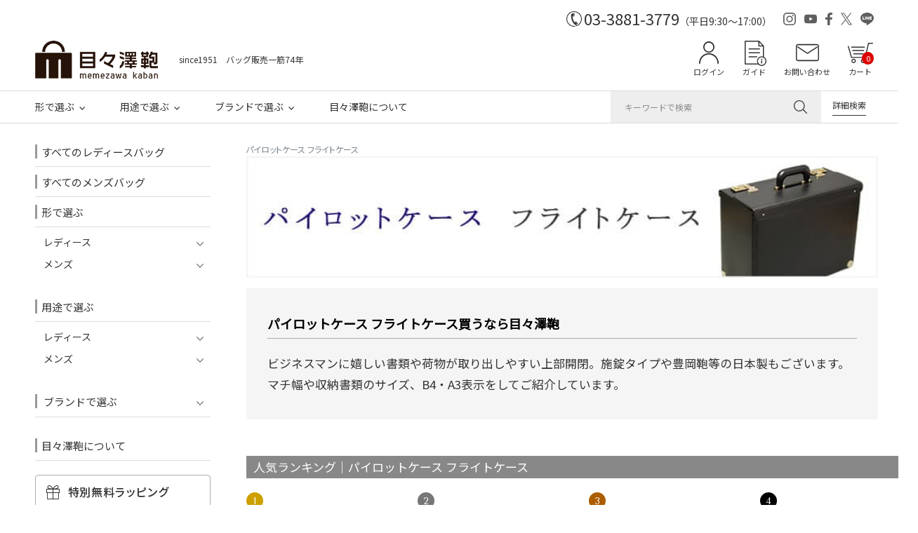

--- FILE ---
content_type: text/html;charset=UTF-8
request_url: https://www.sakae-shop.co.jp/c/0000000100/0000000121/0000000385/0000000163/0000000218?sort=latest
body_size: 29194
content:
<!DOCTYPE html>
<html lang="ja"><head>
  <meta charset="UTF-8">
  
  <title>パイロットケース フライトケース | 目々澤鞄｜バッグ販売一筋７４年</title>
  <meta name="viewport" content="width=device-width">


    <meta name="description" content="パイロットケース、フライトケースと呼ばれるバッグはビジネスマンに嬉しい機能満載。収納力、耐久性に優れ、ダイヤル錠で安全性を確保。キャスター付きや豊岡鞄等の国産ブランドもございます。マチ幅や収納書類のサイズを表示をしてご紹介しています。">
    <meta name="keywords" content="パイロットケース,フライトケース,書類ケース,ビジネスバッグ,ブリーフケース,ブリーフバッグ,仕事,かばん,鞄,合皮,革,レザー,カバン,バック,バッグ,アタッシェケース,A3,鍵,通勤,男性用,通販,通信販売,ビジネスバック,軽量,出張">
  
  <link rel="stylesheet" href="https://sakae.itembox.design/system/fs_style.css?t=20251118042546">
  <link rel="stylesheet" href="https://sakae.itembox.design/generate/theme4/fs_theme.css?t=20251118042546">
  <link rel="stylesheet" href="https://sakae.itembox.design/generate/theme4/fs_original.css?t=20251118042546">
  
  <link rel="canonical" href="https://www.sakae-shop.co.jp/c/0000000100/0000000121/0000000385/0000000163/0000000218">
  
  
  
  
  <script>
    window._FS=window._FS||{};_FS.val={"tiktok":{"enabled":false,"pixelCode":null},"recaptcha":{"enabled":false,"siteKey":null},"clientInfo":{"memberId":"guest","fullName":"ゲスト","lastName":"","firstName":"ゲスト","nickName":"ゲスト","stageId":"","stageName":"","subscribedToNewsletter":"false","loggedIn":"false","totalPoints":"","activePoints":"","pendingPoints":"","purchasePointExpiration":"","specialPointExpiration":"","specialPoints":"","pointRate":"","companyName":"","membershipCardNo":"","wishlist":"","prefecture":""},"enhancedEC":{"ga4Dimensions":{"userScope":{"login":"{@ member.logged_in @}","stage":"{@ member.stage_order @}"}},"amazonCheckoutName":"Amazon Pay","measurementId":"G-RG1V4Y25LZ","dimensions":{"dimension1":{"key":"log","value":"{@ member.logged_in @}"},"dimension2":{"key":"mem","value":"{@ member.stage_order @}"}}},"shopKey":"sakae","device":"PC","cart":{"stayOnPage":false}};
  </script>
  
  <script src="/shop/js/webstore-nr.js?t=20251118042546"></script>
  <script src="/shop/js/webstore-vg.js?t=20251118042546"></script>
  
    <script src="//r2.future-shop.jp/fs.sakae/pc/recommend.js"></script>
  
  
  
  
  
  
    <meta property="og:title" content="パイロットケース フライトケース | 目々澤鞄｜バッグ販売一筋７４年">
    <meta property="og:type" content="website">
    <meta property="og:url" content="https://www.sakae-shop.co.jp/c/0000000100/0000000121/0000000385/0000000163/0000000218?sort&#x3D;latest">
    <meta property="og:site_name" content="目々澤鞄｜バッグ販売一筋７４年">
    <meta property="og:description" content="パイロットケース、フライトケースと呼ばれるバッグはビジネスマンに嬉しい機能満載。収納力、耐久性に優れ、ダイヤル錠で安全性を確保。キャスター付きや豊岡鞄等の国産ブランドもございます。マチ幅や収納書類のサイズを表示をしてご紹介しています。">
  
  
  
    <script type="text/javascript" >
      document.addEventListener('DOMContentLoaded', function() {
        _FS.CMATag('{"fs_member_id":"{@ member.id @}","fs_page_kind":"category","fs_category_url":"0000000100+0000000121+0000000385+0000000163+0000000218"}')
      })
    </script>
  
  
  <meta name="format-detection" content="telephone=no">

<!-- 共通 -->
<link rel="preconnect" href="https://fonts.googleapis.com">
<link rel="preconnect" href="https://fonts.gstatic.com" crossorigin>
<link rel="preconnect" href="https://fonts.googleapis.com">
<link rel="preconnect" href="https://fonts.gstatic.com" crossorigin>
<link href="https://fonts.googleapis.com/css2?family=Noto+Sans+JP&display=swap" rel="stylesheet">
<link href="https://fonts.googleapis.com/css2?family=Noto+Sans+JP&family=Tenor+Sans&display=swap" rel="stylesheet">
<link href="/js/slick/slick.css" rel="stylesheet" type="text/css">

<!-- 0px～767px -->
<link href="/css/original-cc-device.css" media="only screen and (max-width:767px)" rel="stylesheet" type="text/css">
<link href="/css/common-device.css" media="only screen and (max-width:767px)" rel="stylesheet" type="text/css">
<link href="/css/fscc-device.css" media="only screen and (max-width:767px)" rel="stylesheet" type="text/css">
<link href="/css/category-device.css" media="only screen and (max-width:767px)" rel="stylesheet" type="text/css">
<link href="/css/product-device.css" media="only screen and (max-width:767px)" rel="stylesheet" type="text/css">

<!-- 768px～ -->
<link href="/css/original-cc.css" media="only screen and (min-width:768px)" rel="stylesheet" type="text/css">
<link href="/css/common.css" media="only screen and (min-width:768px)" rel="stylesheet" type="text/css">
<link href="/css/fscc.css" media="only screen and (min-width:768px)" rel="stylesheet" type="text/css">
<link href="/css/category.css" media="only screen and (min-width:768px)" rel="stylesheet" type="text/css">
<link href="/css/product.css" media="only screen and (min-width:768px)" rel="stylesheet" type="text/css">

<script src="https://ajax.googleapis.com/ajax/libs/jquery/1.10.1/jquery.min.js"></script>
<script>
/* --------------------------------------------------------------------------------
open-close
-------------------------------------------------------------------------------- */
$(function(){
	
	/*
	スマートフォン
	ハンバーガーメニュー
	メニュー開く・閉じる
	-------------------- */
	// 開く・閉じる
	$('#header-sp .h-btn-menu').click(function(){
		// さがすを閉じておく
		$('#header-sp').removeClass('search-active');
		$('#header-sp .search-btn').fadeOut(0);
		
		// ハンバーガーメニューを開く
		$('#header-sp').toggleClass('menu-active');
		$('#header-sp .h-menu').fadeToggle(0);
	});
	
	/*
	スマートフォン
	さがす
	メニュー開く・閉じる
	-------------------- */
	// 開く・閉じる
	$('#header-sp .h-help-search').click(function(){
		// メニューを閉じておく
		$('#header-sp').removeClass('search-active');
		$('#header-sp .h-menu').fadeOut(0);
		
		// さがすを開く
		$('#header-sp').toggleClass('search-active');
		$('#header-sp .search-btn').fadeToggle(0);
	});
	
	/*
	メニュー内の展開
	・形で選ぶ
	・用途で選ぶ
	-------------------- */
		
	// 展開
	$('#header-sp .h-menu-cat .heading').click(function(){
		$(this).parent().parent().toggleClass('menu-active');
		$(this).next('.h-mega-list').slideToggle(200);
	});
		

	
	/*
	メニュー内の展開
	・ブランドで選ぶ
	-------------------- */
		
	// 展開
	$('#header-sp .h-menu-brand .h-nav-menu-btn-open-close').click(function(){
		$(this).parent().toggleClass('menu-active');
		$(this).next('.h-mega').slideToggle(200);
	});		

	
	
	/*
	PCレフトナビ
	メニュー内の展開
	・形で選ぶ
	・用途で選ぶ
	-------------------- */
		
	// 展開
	$('#sub1 .s1-menu-cat .heading').click(function(){		
		$(this).parent().parent().toggleClass('menu-active');
		$(this).next('.s1-mega-list').slideToggle(200);
	});
		
	
	/*
	メニュー内の展開
	・ブランドで選ぶ
	-------------------- */
		
	// 展開
	$('#sub1 .s1-menu-brand .s1-nav-menu-btn-open-close').click(function(){
		$(this).parent().toggleClass('menu-active');
		$(this).next('.s1-mega').slideToggle(200);
	});

	
});


</script>
<script>
$(function(){
	
	var fixedTarget = '#header'; // 固定する対象の領域
	
	// --------------------------------------------------------------------------------
	// リサイズ・メディアクエリ処理
	// --------------------------------------------------------------------------------
	function switchDisplay () {
		
		if ( window.matchMedia('(max-width: 767px)').matches ) {
			// スマートフォン
			fixedTarget = '#header-sp .h-fix'; // 固定する領域のIDかクラス
		} else{
			// PC
			fixedTarget = '#header .h-fix'; // 固定する領域のIDかクラス
		}
		
	} // switchDisplay
	
	switchDisplay();
	
	// リサイズ時
	$(window).on('load resize', function(){
		switchDisplay();
	});
	
	// --------------------------------------------------------------------------------
	// スクロールしたら固定する
	// --------------------------------------------------------------------------------
	function FixedAnime() {
		
		// 固定するヘッダーの高さ（PCは一部・スマホまたは全部）を取得
		var headerHeight = 0;
		
		if ( window.matchMedia('(max-width: 767px)').matches ) {
			// スマートフォン
			// スマートフォンは最初から固定
			headerHeight = $('#header-sp .h-catch').outerHeight(true) + $('#header-sp .header-inner').outerHeight(true);
			
			$('body').css('padding-top', headerHeight); // bodyにpadding-topを付与
			$(fixedTarget).addClass('fixed'); // fixedというクラス名を付与
		} else{
			// PC
			var scroll = $(window).scrollTop();
			
			headerHeight = $('#header').outerHeight(true) - $('#header .h-contents').outerHeight(true);
			
			if ( scroll >= headerHeight ){
				// fixedTargetの高さ以上になったら
				$(fixedTarget).addClass('fixed'); // fixedというクラス名を付与
				$('body').css('padding-top', $('#header .h-contents').outerHeight(true)); // bodyにpadding-topを付与
			} else {
				// それ以外は
				$(fixedTarget).removeClass('fixed'); // fixedというクラス名を除去
				$('body').css('padding-top', 0); // bodyにpadding-topを付与
			}
		}
		
	} // function FixedAnime()
	
	// 画面をスクロールをしたら動かしたい場合の記述
	$(window).scroll(function () {
		FixedAnime(); // スクロール途中からヘッダーを出現させる関数を呼ぶ
	}); // $(window).scroll(function ()

	// ページが読み込まれたらすぐに動かしたい場合の記述
	$(window).on('load', function () {
		FixedAnime(); // スクロール途中からヘッダーを出現させる関数を呼ぶ
	}); // $(window).on('load', function ()
	
	// --------------------------------------------------------------------------------
	// アンカー位置修正
	// --------------------------------------------------------------------------------
	var fixareaHeight = $(fixedTarget).outerHeight() + 10; // 固定している領域の高さを取得する
	var urlHash = location.hash; // ハッシュ値があればページ内スクロール
	if ( urlHash ) { // 外部リンクからのクリック時
		$('body,html').stop().scrollTop(0); // スクロールを0に戻す
		setTimeout(function(){ // ロード時の処理を待ち、時間差でスクロール実行
			var target = $(urlHash);
			var position = target.offset().top - fixareaHeight;
			$('body,html').stop().animate({scrollTop:position}, 0); // スクロール速度ミリ秒
		}, 100);
	} // if ( urlHash )
	$('a[href^=#]').click(function() { // 通常のクリック時
		var href= $(this).attr("href"); // ページ内リンク先を取得
		var target = $(href);
		var position = target.offset().top - fixareaHeight;
		$('body,html').stop().animate({scrollTop:position}, 200); // スクロール速度ミリ秒
		return true; // #付与なし、付与したい場合は、true
	}); // $('a[href^=#]').click(function()
	
});



</script>

<!-- カテゴリ（グループ）ページのレスポンシブ表示用 -->
<link href="/css/respo_cat.css" rel="stylesheet" type="text/css">


<script>
$(function(){
	$('#vies span').on('click', function() {
		$(this).next('ul:not(:animated)').slideToggle();
		$(this).toggleClass('open');
	});

});

</script>
<script async src="https://www.googletagmanager.com/gtag/js?id=G-RG1V4Y25LZ"></script>

<script><!--
_FS.setTrackingTag('%3C%21--+Google+tag+%28gtag.js%29+--%3E%0A%3Cscript+async+src%3D%22https%3A%2F%2Fwww.googletagmanager.com%2Fgtag%2Fjs%3Fid%3DAW-1067414225%22%3E%3C%2Fscript%3E%0A%3Cscript%3E%0A++window.dataLayer+%3D+window.dataLayer+%7C%7C+%5B%5D%3B%0A++function+gtag%28%29%7BdataLayer.push%28arguments%29%3B%7D%0A++gtag%28%27js%27%2C+new+Date%28%29%29%3B%0A%0A++gtag%28%27config%27%2C+%27AW-1067414225%27%2C+%7B+%27+allow_enhanced_conversions%27%3Atrue+%7D%29%3B%0A%3C%2Fscript%3E%0A%0A%3Cscript%3E%0D%0Agtag%28%27event%27%2C%27view_item_list%27%2C+%7B%0D%0A%27items%27%3A+%5B%7B%0D%0A%27id%27%3A+9769%2C%0D%0A%27google_business_vertical%27%3A+%27retail%27%0D%0A%7D%2C%7B%0D%0A%27id%27%3A+9315%2C%0D%0A%27google_business_vertical%27%3A+%27retail%27%0D%0A%7D%2C%7B%0D%0A%27id%27%3A+9118%2C%0D%0A%27google_business_vertical%27%3A+%27retail%27%0D%0A%7D%2C%7B%0D%0A%27id%27%3A+9117%2C%0D%0A%27google_business_vertical%27%3A+%27retail%27%0D%0A%7D%2C%7B%0D%0A%27id%27%3A+9116%2C%0D%0A%27google_business_vertical%27%3A+%27retail%27%0D%0A%7D%2C%7B%0D%0A%27id%27%3A+8806%2C%0D%0A%27google_business_vertical%27%3A+%27retail%27%0D%0A%7D%2C%7B%0D%0A%27id%27%3A+8805%2C%0D%0A%27google_business_vertical%27%3A+%27retail%27%0D%0A%7D%2C%7B%0D%0A%27id%27%3A+8804%2C%0D%0A%27google_business_vertical%27%3A+%27retail%27%0D%0A%7D%2C%7B%0D%0A%27id%27%3A+8016%2C%0D%0A%27google_business_vertical%27%3A+%27retail%27%0D%0A%7D%2C%7B%0D%0A%27id%27%3A+7969%2C%0D%0A%27google_business_vertical%27%3A+%27retail%27%0D%0A%7D%2C%7B%0D%0A%27id%27%3A+7968%2C%0D%0A%27google_business_vertical%27%3A+%27retail%27%0D%0A%7D%2C%7B%0D%0A%27id%27%3A+4807%2C%0D%0A%27google_business_vertical%27%3A+%27retail%27%0D%0A%7D%2C%7B%0D%0A%27id%27%3A+8015%2C%0D%0A%27google_business_vertical%27%3A+%27retail%27%0D%0A%7D%0D%0A%5D%0D%0A%7D%29%3B%0D%0A%3C%2Fscript%3E%0A%3C%21--+Meta+Pixel+Code+--%3E%0D%0A%3Cscript%3E%0D%0A++%21function%28f%2Cb%2Ce%2Cv%2Cn%2Ct%2Cs%29%0D%0A++%7Bif%28f.fbq%29return%3Bn%3Df.fbq%3Dfunction%28%29%7Bn.callMethod%3F%0D%0A++n.callMethod.apply%28n%2Carguments%29%3An.queue.push%28arguments%29%7D%3B%0D%0A++if%28%21f._fbq%29f._fbq%3Dn%3Bn.push%3Dn%3Bn.loaded%3D%210%3Bn.version%3D%272.0%27%3B%0D%0A++n.queue%3D%5B%5D%3Bt%3Db.createElement%28e%29%3Bt.async%3D%210%3B%0D%0A++t.src%3Dv%3Bs%3Db.getElementsByTagName%28e%29%5B0%5D%3B%0D%0A++s.parentNode.insertBefore%28t%2Cs%29%7D%28window%2C+document%2C%27script%27%2C%0D%0A++%27https%3A%2F%2Fconnect.facebook.net%2Fen_US%2Ffbevents.js%27%29%3B%0D%0A++fbq%28%27init%27%2C+%27538167361488640%27%29%3B%0D%0A++fbq%28%27track%27%2C+%27PageView%27%29%3B%0D%0A%3C%2Fscript%3E%0D%0A%3Cnoscript%3E%3Cimg+height%3D%221%22+width%3D%221%22+style%3D%22display%3Anone%22%0D%0A++src%3D%22https%3A%2F%2Fwww.facebook.com%2Ftr%3Fid%3D538167361488640%26ev%3DPageView%26noscript%3D1%22%0D%0A%2F%3E%3C%2Fnoscript%3E%0D%0A%3C%21--+End+Meta+Pixel+Code+--%3E');
--></script>
</head>
<body class="fs-body-category fs-body-category-0000000218" id="fs_ProductCategory">
<script><!--
_FS.setTrackingTag('%3Cscript%3E%0A%28function%28w%2Cd%2Cs%2Cc%2Ci%29%7Bw%5Bc%5D%3Dw%5Bc%5D%7C%7C%7B%7D%3Bw%5Bc%5D.trackingId%3Di%3B%0Avar+f%3Dd.getElementsByTagName%28s%29%5B0%5D%2Cj%3Dd.createElement%28s%29%3Bj.async%3Dtrue%3B%0Aj.src%3D%27%2F%2Fcdn.contx.net%2Fcollect.js%27%3Bf.parentNode.insertBefore%28j%2Cf%29%3B%0A%7D%29%28window%2Cdocument%2C%27script%27%2C%27contx%27%2C%27CTX-x-lAY1NP7W%27%29%3B%0A%3C%2Fscript%3E%0A');
--></script>
<div class="fs-l-page">
<header class="fs-l-header">
<!--
/* --------------------------------------------------------------------------------
	PCヘッダー
-------------------------------------------------------------------------------- */
-->
<!-- **ヘッダーナビ内　カートボタン横カート入数表示↓↓ -->
<style>
#header .h-help ul li:last-child {
        position: relative;
    }

span.fs-client-cart-count.onpc {
    top: 16px;/*　←上からの距離　*/
    right: 0;/*　←右からの距離　*/
    color: #fff;/*　←文字色　*/
    font-size: 100%;/*　←文字サイズ　*/
    background: #d00;/*　←背景色　*/
    position: absolute;
    padding: 0.1em 0.5em;
    border-radius: 100%;
}
</style>
<!-- **ヘッダーナビ内　カートボタン横カート入数表示 ↑↑ -->

<a id="pagetop"></a>
<div class="device-pc common">
	<div id="header">
		
		
		<div class="headline">
			
			<div class="tel">
				<div class="tel-num">03-3881-3779</div>
				<div class="tel-hours">（平日9:30～17:00）</div>
			</div><!-- /.tel -->
			
			<div class="h-sns">
				<ul>
					<li><a href="https://www.instagram.com/memezawakaban/" target="_blank"><img src="/images/common/h-icon-instagram.svg" alt="Instagram"></a></li>
					<li><a href="https://www.youtube.com/@memezawakaban" target="_blank"><img src="/images/common/h-icon-youtube.svg" alt="YouTube"></a></li>
					<li><a href="https://www.facebook.com/sakae.BAG/" target="_blank"><img src="/images/common/h-icon-facebook.svg" alt="Facebook"></a></li>
					<li><a href="https://twitter.com/memezawakaban" target="_blank"><img src="/images/common/h-icon-x.svg" alt="X"></a></li>
					<li><a href="https://lin.ee/XWlZmk4" target="_blank"><img src="/images/common/h-icon-line.svg" alt="LINE"></a></li>
				</ul>
			</div><!-- /.h-sns -->
			
		</div><!-- /.headline -->
		
		
		<div class="h-logo-help">
			<div class="h-logo-help-box">
				<div class="logo-catch">
					<div class="h-logo"><h1><a href="/"><img src="/images/common/h-logo.png" alt="目々澤鞄"></a></h1></div>
					<div class="h-catch">since1951　バッグ販売一筋74年</div>
				</div>
				<div class="h-help">
					<ul>
						<li class="h-help-my">
							<div class="fs-clientInfo">
								<div class="my-{@ member.logged_in @}">
									<a href="/my/top" class="label-login">ログイン</a>
									<a href="/my/top" class="label-mypage">マイページ</a>
								</div><!-- /.my-true [or] my-false -->
							</div>
						</li>
						<li class="h-help-guide"><a href="/shopping-guide/">ガイド</a></li>
						<li class="h-help-contact"><a href="/q-and-a/">お問い合わせ</a></li>
						<li class="h-help-cart"><a href="/p/cart">カート<span class="fs-client-cart-count fs-client-cart-count--0 onpc">0</span></a></li>
					</ul>
				</div>
			</div><!-- /.h-logo-help-box -->
		</div><!-- /.h-logo-help -->
		
		
		<div class="h-fix">
		
			<div class="h-contents">
				<div class="h-contents-box">

					<div class="h-nav">

						<div class="h-nav-box">
							<nav>
								<ul>
									<li class="open-close">
										<!-- ----------
										形
										-------------->
										<div class="h-nav-menu-btn h-nav-menu-btn-open-close">形で選ぶ</div>
										<div class="h-mega">
											<div class="h-mega-wrapper">
												<div class="h-mega-box">
													
													<div class="h-mega-cols">
														<div class="h-mega-col">
															<div class="h-mega-col-box">
																<div class="heading"><a href="/c/0000000106">レディース</a></div>
																<div class="h-mega-list">
																	<div class="h-mega-list-box">
																		<ul>
																			<li><a href="/c/0000000106/0000001029/0000000688/0000001180/0000000775/">ビジネスリュック</a></li>
																			<li><a href="/c/0000000106/0000001029/0000000688">ビジネスバッグ</a></li>
																			<li><a href="/c/0000000106/0000001028/0000000391">ショルダーバッグ</a></li>
																			<li><a href="/c/0000000106/0000001028/0000000394">リュックサック</a></li>
																			<li><a href="/c/0000000106/0000001028/0000000396">トートバッグ</a></li>
																			<li><a href="/c/0000000106/0000001028/0000000395">ボストンバッグ</a></li>
																			<li><a href="/c/0000000800/0000000229">財布</a></li>
																			<li><a href="/c/0000000106/0000001028/0000000391/0000001150/0000000841">スマホショルダー</a></li>
																		</ul>
																	</div>
																	<div class="h-mega-details-link"><a href="/c/0000001118">形で選ぶ一覧へ</a></div>
																</div><!-- /.h-mega-list -->
															</div><!-- /.h-mega-col-box -->
														</div><!-- /.h-mega-col -->

														<div class="h-mega-col">
															<div class="h-mega-col-box">
																<div class="heading"><a href="/c/0000000100">メンズ</a></div>
																<div class="h-mega-list">
																	<div class="h-mega-list-box">
																		<ul>
																			<li><a href="/c/0000000100/0000000121/0000000385/0000000130">ビジネスリュック</a></li>
																			<li><a href="/c/0000000100/0000000121/0000000385">ビジネスバッグ</a></li>
																			<li><a href="/c/0000000100/0000000103/0000000399">リュックサック</a></li>
																			<li><a href="/c/0000000100/0000000103/0000000400">トートバッグ</a></li>
																			<li><a href="/c/0000000100/0000000103/0000000131">ショルダーバッグ</a></li>
																			<li><a href="/c/0000000800/0000000109">財布</a></li>
																			<li><a href="/c/0000000100/0000000121/0000000385/0000000163">アタッシュケース</a></li>
																			<li><a href="/c/0000000100/0000000121/0000000385/0000000162">ダレスバッグ</a></li>
																			<li><a href="/c/0000000100/0000000121/0000000385/0000000122">セカンドバッグ</a></li>
																		</ul>
																	</div>
																	<div class="h-mega-details-link"><a href="/c/0000001118">形で選ぶ一覧へ</a></div>
																</div><!-- /.h-mega-list -->
															</div><!-- /.h-mega-col-box -->
														</div><!-- /.h-mega-col -->
													</div><!-- /.h-mega-cols -->
													
												</div><!-- /.h-mega-box -->
											</div><!-- /.h-mega-wrapper -->
										</div><!-- /.h-mega -->
									</li>
									<li class="open-close">
										<!-- ----------
										用途
										-------------->
										<div class="h-nav-menu-btn h-nav-menu-btn-open-close">用途で選ぶ</div>
										<div class="h-mega">
											<div class="h-mega-wrapper">
												<div class="h-mega-box">
													
													<div class="h-mega-youto">
													
														<div class="h-mega-cols">
															<div class="h-mega-col">
																<div class="h-mega-col-box">
																	<div class="heading"><a href="/c/0000000106">レディース</a></div>
																	<div class="h-mega-list">
																		<div class="h-mega-list-box">
																			<ul>
																				<li><a href="/c/0000000106/0000001029/0000000688">仕事</a></li>
																				<li><a href="/c/0000000106/0000001029/0000000688/0000001179/0000001033">出張</a></li>
																				<li><a href="/c/0000000523/0000000136">リクルート</a></li>
																				<li><a href="/c/0000000520/0000000898">カジュアル</a></li>
																				<li><a href="/c/0000000106/0000001029/0000001123">旅行</a></li>
																				<li><a href="/c/0000000108/0000000984/0000000988">通学</a></li>
																				<li><a href="/c/0000000106/0000001029/0000000397">フォーマル</a></li>
																			</ul>
																		</div>
																		<div class="h-mega-details-link"><a href="/c/0000001117">用途で選ぶ一覧へ</a></div>
																	</div><!-- /.h-mega-list -->
																</div><!-- /.h-mega-col-box -->
															</div><!-- /.h-mega-col -->
															<div class="h-mega-col">
																<div class="h-mega-col-box">
																	<div class="heading"><a href="/c/0000000100">メンズ</a></div>
																	<div class="h-mega-list">
																		<div class="h-mega-list-box">
																			<ul>
																				<li><a href="/c/0000000100/0000000121/0000000385">仕事</a></li>
																				<li><a href="/c/0000000100/0000000121/0000000385/0000000114">出張</a></li>
																				<li><a href="/c/0000000523/0000000740">就活</a></li>
																				<li><a href="/c/0000000107">旅行</a></li>
																				<li><a href="/c/0000000100/0000000103/0000000131/0000000970/0000000345">カジュアル</a></li>
																				<li><a href="/c/0000000108/0000000984/0000000989">通学</a></li>
																			</ul>
																		</div>
																		<div class="h-mega-details-link"><a href="/c/0000001117">用途で選ぶ一覧へ</a></div>
																	</div><!-- /.h-mega-list -->
																</div><!-- /.h-mega-col-box -->
															</div><!-- /.h-mega-col -->
														</div><!-- /.h-mega-cols -->
														
													</div><!-- /.h-mega-youto -->
													
												</div><!-- /.h-mega-box -->
											</div><!-- /.h-mega-wrapper -->
										</div><!-- /.h-mega -->
									</li>
									<li class="open-close">
										<!-- ----------
										ブランド
										-------------->
										<div class="h-nav-menu-btn h-nav-menu-btn-open-close">ブランドで選ぶ</div>
										<div class="h-mega">
											<div class="h-mega-wrapper">
												<div class="h-mega-box">
													
													<div class="h-mega-brand">
														
														<div class="h-mega-brand-list">
															<div class="h-mega-brand-list-box">
																<ul>
																	<li><a href="/c/0000000520"><img src="/images/index/brand-memezawa-kaban.jpg" alt=""></a></li>
																	<li><a href="/c/0000000520/0000000898"><img src="/images/index/brand-tiara_m.jpg" alt=""></a></li>
																	<li><a href="/c/0000001119">ブランド一覧へ</a></li>
																</ul>
															</div>
														</div><!-- /.h-mega-brand-list -->
														
													</div><!-- /.h-mega-brand -->
													
												</div><!-- /.h-mega-box -->
											</div><!-- /.h-mega-wrapper -->
										</div><!-- /.h-mega -->
									</li>
									<li>
										<div class="h-nav-menu-btn"><a href="/about/">目々澤鞄について</a></div>
									</li>
								</ul>
							</nav>
						</div>

					</div><!-- /.h-nav -->

					<div class="h-search">

						<form action="/p/search" method="get" abineguid="DA99E98191CB48F288FFC02E680C95EC">

							<div class="search-box">
								<input type="text" name="keyword" class="h-search-text" maxlength="1000" placeholder="キーワードで検索">
								<input type="image" class="h-btn-search" src="/images/common/h-icon-search.svg" alt="検索">
							</div>

						</form>

					</div><!-- /.h-search -->

					<div class="h-search-btn-details">
						<div class="h-search-btn-details-box"><a href="/c/kensaku">詳細検索</a></div>
					</div><!-- /.h-search-btn-details -->

				</div><!-- /.h-contents-box -->
			</div><!-- /.h-contents -->
		
		</div><!-- /.h-fix -->		
		
		
	</div><!-- /#header-pc -->
	
</div><!-- /.device-pc -->

<!-- 長期休暇・臨時キャンペーンお知らせ --
<center><a href="/gazou/lib/nensiinfo.gif" width="100%" target="blank"><img src="/gazou/lib/nensi_s.gif" width="800"></a>
</center>
!-- / 長期休暇・臨時キャンペーンお知らせ -->


<!-- 長期休暇・臨時キャンペーンお知らせ 
<center><a href="/gazou/lib/gw.gif" width="100%" target="blank"><img src="/gazou/lib/gw.gif" width="800" ></a>
</center>
 / 長期休暇・臨時キャンペーンお知らせ -->



<!--
/* --------------------------------------------------------------------------------
	スマホヘッダー
-------------------------------------------------------------------------------- */
-->

<!-- **ヘッダーナビ内　カートボタン横カート入数表示↓↓ -->
<style>
span.fs-client-cart-count {
    top: 10vw;/*　←上からの距離　*/
    right: 2vw;/*　←右からの距離　*/
    color: #fff;/*　←文字色　*/
    font-size: 75%;/*　←文字サイズ　*/
    background: #d00;/*　←背景色　*/
    position: absolute;
    padding: 0.1em 0.5em;
    border-radius: 100%;
}
</style>
<!-- **ヘッダーナビ内　カートボタン横カート入数表示 ↑↑ -->

<div class="device-sp common">
	<div id="header-sp">
		
		<div class="h-fix">

			<div class="h-catch">since1951　バッグ販売一筋74年</div>

			<div class="header-inner">
				<div class="h-btn-menu"><img src="/images/common-device/h-menu.svg" alt="メニュー" class="btn-menu"><img src="/images/common-device/h-close.svg" alt="CLOSE" class="btn-close"></div>
				<div class="h-logo"><h1><a href="/"><img src="/images/common/h-logo.png" alt=""></a></h1></div>
				<div class="h-help">
					<ul>
						<li class="h-help-search">さがす</li>
						<li class="h-help-my">
							<div class="fs-clientInfo">
								<div class="my-{@ member.logged_in @}">
									<a href="/my/top" class="label-login">ログイン</a>
									<a href="/my/top" class="label-mypage">マイページ</a>
								</div><!-- /.my-true [or] my-false -->
							</div>
						</li>
						<li class="h-help-cart"><a href="/p/cart">カート<span class="fs-client-cart-count fs-client-cart-count--0">0</span></a></li> 
					</ul>
				</div>
			</div><!-- /.header-inner -->

			<div class="h-menu">
				<div class="h-menu-wrapper">
					<div class="h-welcome_msg">
						<div class="txt-welcome_msg">
							いらっしゃいませ<br>
							会員登録で<span class="mark1">300P</span>プレゼント！<br>
							<div class="btn-register"><a href="/p/register">会員登録はこちらから</a></div>
						</div>
					</div>
					<div class="h-menu-box">

						<nav>
							<ul>
								<li>
									<div class="h-nav-menu-btn"><a href="/c/0000000106">すべてのレディースバッグ</a></div>
								</li>
								<li>
									<div class="h-nav-menu-btn"><a href="/c/0000000100">すべてのメンズバッグ</a></div>
								</li>
								<li class="open-close h-menu-cat">
									<div class="h-nav-menu-btn h-nav-menu-btn-open-close">形で選ぶ</div>
									<div class="h-mega">
										<div class="h-mega-wrapper">
											<div class="h-mega-box">

												<div class="h-mega-cols">
													<div class="h-mega-col">
														<div class="h-mega-col-box">
															<div class="heading">レディース</div>
															<div class="h-mega-list">
																<div class="h-mega-list-box">
																	<ul>
																		<li><a href="/c/0000000106/0000001029/0000000688/0000001180/0000000775/">ビジネスリュック</a></li>
																			<li><a href="/c/0000000106/0000001029/0000000688">ビジネスバッグ</a></li>
																			<li><a href="/c/0000000106/0000001028/0000000391">ショルダーバッグ</a></li>
																			<li><a href="/c/0000000106/0000001028/0000000394">リュックサック</a></li>
																			<li><a href="/c/0000000106/0000001028/0000000396">トートバッグ</a></li>
																			<li><a href="/c/0000000106/0000001028/0000000395">ボストンバッグ</a></li>
																			<li><a href="/c/0000000800/0000000229">財布</a></li>
																			<li><a href="/c/0000000106/0000001028/0000000391/0000001150/0000000841">スマホショルダー</a></li>
																		<li><a href="/c/0000001118#katatim">形で選ぶ一覧へ</a></li>
																	</ul>
																</div>
															</div><!-- /.h-mega-list -->
														</div><!-- /.h-mega-col-box -->
													</div><!-- /.h-mega-col -->

													<div class="h-mega-col">
														<div class="h-mega-col-box">
															<div class="heading">メンズ</div>
															<div class="h-mega-list">
																<div class="h-mega-list-box">
																	<ul>
																		<li><a href="/c/0000000100/0000000121/0000000385/0000000130">ビジネスリュック</a></li>
																		<li><a href="/c/0000000100/0000000121/0000000385">ビジネスバッグ</a></li>
																		<li><a href="/c/0000000100/0000000103/0000000399">リュックサック</a></li>
																		<li><a href="/c/0000000100/0000000103/0000000400">トートバッグ</a></li>
																		<li><a href="/c/0000000100/0000000103/0000000131">ショルダーバッグ</a></li>
																		<li><a href="/c/0000000800/0000000109">財布</a></li>
																		<li><a href="/c/0000000100/0000000121/0000000385/0000000163">アタッシュケース</a></li>
																		<li><a href="/c/0000000100/0000000121/0000000385/0000000162">ダレスバッグ</a></li>
																		<li><a href="/c/0000000100/0000000121/0000000385/0000000122">セカンドバッグ</a></li>
																		<li><a href="/c/0000001118#katatim">形で選ぶ一覧へ</a></li>
																	</ul>
																</div>
															</div><!-- /.h-mega-list -->
														</div><!-- /.h-mega-col-box -->
													</div><!-- /.h-mega-col -->
												</div><!-- /.h-mega-cols -->

											</div><!-- /.h-mega-box -->
										</div><!-- /.h-mega-wrapper -->
									</div><!-- /.h-mega -->
								</li>
								<li class="open-close h-menu-cat">
									<div class="h-nav-menu-btn h-nav-menu-btn-open-close">用途で選ぶ</div>
									<div class="h-mega">
										<div class="h-mega-wrapper">
											<div class="h-mega-box">

												<div class="h-mega-cols">
													<div class="h-mega-col">
														<div class="h-mega-col-box">
															<div class="heading">レディース</div>
															<div class="h-mega-list">
																<div class="h-mega-list-box">
																	<ul>
																		<li><a href="/c/0000000106/0000001029/0000000688">仕事</a></li>
																		<li><a href="/c/0000000106/0000001029/0000000688/0000001179/0000001033">出張</a></li>
																		<li><a href="/c/0000000523/0000000136">リクルート</a></li>
																		<li><a href="/c/0000000520/0000000898">カジュアル</a></li>
																		<li><a href="/c/0000000106/0000001029/0000001123">旅行</a></li>
																		<li><a href="/c/0000000108/0000000984/0000000988">通学</a></li>
																		<li><a href="/c/0000000106/0000001029/0000000397">フォーマル</a></li>
																		<li><a href="/c/0000001117">用途で選ぶ一覧へ</a></li>
																	</ul>
																</div>
															</div><!-- /.h-mega-list -->
														</div><!-- /.h-mega-col-box -->
													</div><!-- /.h-mega-col -->
													<div class="h-mega-col">
														<div class="h-mega-col-box">
															<div class="heading">メンズ</div>
															<div class="h-mega-list">
																<div class="h-mega-list-box">
																	<ul>
																		<li><a href="/c/0000000100/0000000121/0000000385">仕事</a></li>
																		<li><a href="/c/0000000100/0000000121/0000000385/0000000114">出張</a></li>
																		<li><a href="/c/0000000523/0000000740">就活</a></li>
																		<li><a href="/c/0000000107">旅行</a></li>
																		<li><a href="/c/0000000100/0000000103/0000000131/0000000970/0000000345">カジュアル</a></li>
																		<li><a href="/c/0000000108/0000000984/0000000989">通学</a></li>
																		<li><a href="/c/0000001117">用途で選ぶ一覧へ</a></li>
																	</ul>
																</div>
															</div><!-- /.h-mega-list -->
														</div><!-- /.h-mega-col-box -->
													</div><!-- /.h-mega-col -->
												</div><!-- /.h-mega-cols -->

											</div><!-- /.h-mega-box -->
										</div><!-- /.h-mega-wrapper -->
									</div><!-- /.h-mega -->
								</li>
								<li class="open-close h-menu-brand">
									<div class="h-nav-menu-btn h-nav-menu-btn-open-close">ブランドで選ぶ</div>
									<div class="h-mega">
										<div class="h-mega-wrapper">
											<div class="h-mega-box">

												<div class="h-mega-brand">

													<div class="h-mega-brand-list">
														<div class="h-mega-brand-list-box">
															<ul>
																<li><a href="/c/0000000520">目々澤鞄 memezawakaban</a></li>
																<li><a href="/c/0000000520/0000000898">ティアラム TiaraM</a></li>
																<li><a href="/c/0000001119">ブランド一覧へ</a></li>
															</ul>
														</div>
													</div><!-- /.h-mega-brand-list -->

												</div><!-- /.h-mega-brand -->

											</div><!-- /.h-mega-box -->
										</div><!-- /.h-mega-wrapper -->
									</div><!-- /.h-mega -->
								</li>
								<li>
									<div class="h-nav-menu-btn"><a href="/about/">目々澤鞄について</a></div>
								</li>
							</ul>
						</nav>

					</div><!-- /.h-menu-box -->
				</div><!-- /.h-menu-wrapper -->
			</div><!-- /.h-menu -->
			
			<!--
			/* ----------------------------------------
			さがす
			---------------------------------------- */
			-->
			<div class="search-btn">
				<div class="search-btn-box">
					<div class="h-search">

						<form action="/p/search" method="get" abineguid="DA99E98191CB48F288FFC02E680C95EC">

							<div class="search-box">
								<input type="text" name="keyword" class="h-search-text" maxlength="1000" placeholder="キーワードで検索">
								<input type="image" class="h-btn-search" src="/images/common/h-icon-search.svg" alt="検索">
							</div>

						</form>

					</div><!-- /.h-search -->

					<div class="h-search-btn-details">
						<div class="h-search-btn-details-box"><a href="/c/kensaku">詳細検索</a></div>
					</div><!-- /.h-search-btn-details -->
				</div><!-- /.search-btn-box -->
			</div><!-- /.search-btn -->
		
		</div><!-- /.h-fix ヘッダー固定ここまで -->
		
	</div><!-- /#header-sp -->
	
</div><!-- /.device-sp -->


</header>
<main class="fs-l-main"><div id="fs-page-error-container" class="fs-c-panelContainer">
  
  
</div>
<!--
/* --------------------------------------------------------------------------------
	PC■レフトナビ
-------------------------------------------------------------------------------- */
-->
<div class="device-pc common fs-l-sideArea">
	<div id="sub1">
		
		<div class="s1-menu">
				<div class="s1-menu-wrapper">
					<div class="s1-menu-box">

						<nav>
							<ul>
								<li>
									<div class="s1-nav-menu-btn"><a href="/c/0000000106">すべてのレディースバッグ</a></div>
								</li>
								<li>
									<div class="s1-nav-menu-btn"><a href="/c/0000000100">すべてのメンズバッグ</a></div>
								</li>
								<li class="open-close s1-menu-cat">
									<div class="s1-nav-menu-btn s1-nav-menu-btn-open-close">形で選ぶ</div>
									<div class="s1-mega">
										<div class="s1-mega-wrapper">
											<div class="s1-mega-box">

												<div class="s1-mega-cols">
													<div class="s1-mega-col">
														<div class="s1-mega-col-box">
															<div class="heading">レディース</div>
															<div class="s1-mega-list">
																<div class="s1-mega-list-box">
																	<ul>
																		<li><a href="/c/0000000106/0000001029/0000000688/0000001180/0000000775">ビジネスリュック</a></li>
																		<li><a href="/c/0000000106/0000001029/0000000688">ビジネスバッグ</a></li>
																		<li><a href="/c/0000000106/0000001028/0000000391">ショルダーバッグ</a></li>
																		<li><a href="/c/0000000106/0000001028/0000000394">リュックサック</a></li>
																		<li><a href="/c/0000000106/0000001028/0000000396">トートバッグ</a></li>
																		<li><a href="/c/0000000106/0000001028/0000000395">ボストンバッグ</a></li>
																		<li><a href="/c/0000000800/0000000229">財布</a></li>
																		<li><a href="/c/0000000106/0000001028/0000000391/0000001150/0000000841">スマホショルダー</a></li>
																		<li><a href="/c/0000001118">形で選ぶ一覧へ</a></li>
																	</ul>
																</div>
															</div><!-- /.s1-mega-list -->
														</div><!-- /.s1-mega-col-box -->
													</div><!-- /.s1-mega-col -->

													<div class="s1-mega-col">
														<div class="s1-mega-col-box">
															<div class="heading">メンズ</div>
															<div class="s1-mega-list">
																<div class="s1-mega-list-box">
																	<ul>
																		<li><a href="/c/0000000100/0000000121/0000000385/0000000130">ビジネスリュック</a></li>
																		<li><a href="/c/0000000100/0000000121/0000000385">ビジネスバッグ</a></li>
																		<li><a href="/c/0000000100/0000000103/0000000399">リュックサック</a></li>
																		<li><a href="/c/0000000100/0000000103/0000000400">トートバッグ</a></li>
																		<li><a href="/c/0000000100/0000000103/0000000131">ショルダーバッグ</a></li>
																		<li><a href="/c/0000000800/0000000109">財布</a></li>
																		<li><a href="/c/0000000100/0000000121/0000000385/0000000163">アタッシュケース</a></li>
																		<li><a href="/c/0000000100/0000000121/0000000385/0000000162">ダレスバッグ</a></li>
																		<li><a href="/c/0000000100/0000000121/0000000385/0000000122">セカンドバッグ</a></li>
																		<li><a href="/c/0000001118">形で選ぶ一覧へ</a></li>
																	</ul>
																</div>
															</div><!-- /.s1-mega-list -->
														</div><!-- /.s1-mega-col-box -->
													</div><!-- /.s1-mega-col -->
												</div><!-- /.s1-mega-cols -->

											</div><!-- /.s1-mega-box -->
										</div><!-- /.s1-mega-wrapper -->
									</div><!-- /.s1-mega -->
								</li>
								<li class="open-close s1-menu-cat">
									<div class="s1-nav-menu-btn s1-nav-menu-btn-open-close">用途で選ぶ</div>
									<div class="s1-mega">
										<div class="s1-mega-wrapper">
											<div class="s1-mega-box">

												<div class="s1-mega-cols">
													<div class="s1-mega-col">
														<div class="s1-mega-col-box">
															<div class="heading">レディース</div>
															<div class="s1-mega-list">
																<div class="s1-mega-list-box">
																	<ul>
																		<li><a href="/c/0000000106/0000001029/0000000688">仕事</a></li>
																		<li><a href="/c/0000000106/0000001029/0000000688/0000001179/0000001033">出張</a></li>
																		<li><a href="/c/0000000523/0000000136">リクルート</a></li>
																		<li><a href="/c/0000000520/0000000898">カジュアル</a></li>
																		<li><a href="/c/0000000106/0000001029/0000001123">旅行</a></li>
																		<li><a href="/c/0000000108/0000000984/0000000988">通学</a></li>
																		<li><a href="/c/0000000106/0000001029/0000000397">フォーマル</a></li>
																		<li><a href="/c/0000001117">用途で選ぶ一覧へ</a></li>
																	</ul>
																</div>
															</div><!-- /.s1-mega-list -->
														</div><!-- /.s1-mega-col-box -->
													</div><!-- /.s1-mega-col -->
													<div class="s1-mega-col">
														<div class="s1-mega-col-box">
															<div class="heading">メンズ</div>
															<div class="s1-mega-list">
																<div class="s1-mega-list-box">
																	<ul>
																		<li><a href="/c/0000000100/0000000121/0000000385">仕事</a></li>
																		<li><a href="/c/0000000100/0000000121/0000000385/0000000114">出張</a></li>
																		<li><a href="/c/0000000523/0000000740">就活</a></li>
																		<li><a href="/c/0000000107">旅行</a></li>
																		<li><a href="/c/0000000100/0000000103/0000000131/0000000970/0000000345">カジュアル</a></li>
																		<li><a href="/c/0000000108/0000000984/0000000989">通学</a></li>
																		<li><a href="/c/0000001117">用途で選ぶ一覧へ</a></li>
																	</ul>
																</div>
															</div><!-- /.s1-mega-list -->
														</div><!-- /.s1-mega-col-box -->
													</div><!-- /.s1-mega-col -->
												</div><!-- /.s1-mega-cols -->

											</div><!-- /.s1-mega-box -->
										</div><!-- /.s1-mega-wrapper -->
									</div><!-- /.s1-mega -->
								</li>
								<li class="open-close s1-menu-brand">
									<div class="s1-nav-menu-btn s1-nav-menu-btn-open-close">ブランドで選ぶ</div>
									<div class="s1-mega">
										<div class="s1-mega-wrapper">
											<div class="s1-mega-box">

												<div class="s1-mega-brand">

													<div class="s1-mega-brand-list">
														<div class="s1-mega-brand-list-box">
															<ul>
																<li><a href="/c/0000000520">目々澤鞄 memezawakaban</a></li>
																<li><a href="/c/0000000520/0000000898">ティアラム TiaraM</a></li>
																<li><a href="/c/0000001119">ブランド一覧へ</a></li>
															</ul>
														</div>
													</div><!-- /.s1-mega-brand-list -->

												</div><!-- /.s1-mega-brand -->

											</div><!-- /.s1-mega-box -->
										</div><!-- /.s1-mega-wrapper -->
									</div><!-- /.s1-mega -->
								</li>
								<li>
									<div class="s1-nav-menu-btn"><a href="/about/">目々澤鞄について</a></div>
								</li>
							</ul>
						</nav>

					</div><!-- /.s1-menu-box -->
				</div><!-- /.s1-menu-wrapper -->
			</div>
		
			<div class="s1-btn-box">
				<ul>
					<li><a href="/c/0000000420/0000000422"><img src="/images/common/s1-lapping.png" alt="特別無料ラッピング"></a></li>
					<li><a href="/c/0000000226"><img src="/images/common/s1-campaign.png" alt="キャンペーン情報"></a></li>
					<li><a href="/q-and-a/"><img src="/images/common/s1-faq.png" alt="よくある質問"></a></li>
					<li><a href="/c/0000000420/fax"><img src="/images/common/s1-fax.png" alt="FAXでのご注文"></a></li>
					<li><a href="/p/reviews"><img src="/images/common/s1-review.png" alt="商品レビュー"></a></li>
					<li><a href="/p/newsletter/subscribe"><img src="/images/common/s1-mail_magazine.png" alt="メルマガ登録"></a></li>
					<li><a href="/blog/"><img src="/images/common/s1-blog.png" alt="目々澤鞄ブログ"></a></li>
					<li><img src="/images/common/s1-taboo.png" alt="アルコール厳禁"></li>
				</ul>
			</div><!-- /.s1-btn-box -->
		
			<div class="s1-calender">
				<div class="heading">営業カレンダー</div>
				
				<iframe src="https://calendar.google.com/calendar/embed?height=400&wkst=1&ctz=Asia%2FTokyo&showPrint=0&src=aW5mb0BzYWthZS1zaG9wLmNvLmpw&src=YmFkOXFoNnAybnZkdXRkaGY0N2NqNmJzYzBAZ3JvdXAuY2FsZW5kYXIuZ29vZ2xlLmNvbQ&src=YzZjMWQ1NWE0NjQ3N2ZmNGQwZDc5MDMzZTc4NWM1NzA3ZTlkYjIxZTRlYmZlYmU5OWQ1MzliMmQ4ZjRiZjUxYkBncm91cC5jYWxlbmRhci5nb29nbGUuY29t&src=amEuamFwYW5lc2UjaG9saWRheUBncm91cC52LmNhbGVuZGFyLmdvb2dsZS5jb20&color=%237a222c&color=%23616161&color=%23D81B60&color=%23bf8a8f" style="border:solid 1px #777" width="280" height="400" frameborder="0" scrolling="no"></iframe>

				<div class="txt-calender">
				＜営業時間＞<br>
				平日9:30～12:00・13:00～17:00<br>
				<span style="color:#7A222C;">土日祝休業</span>
				ご注文は24 時間、年中無休にてお受けしておりますが、 休業日の発送業務・お問い合わせ対応はお休みです。
				</div>
			</div><!-- .s1-calender -->
		</div><!-- /#sub1 -->
	
</div><!-- /.device-pc -->

<section class="fs-l-pageMain"><!-- **ページ見出し（フリーパーツ）↓↓ -->
<h1 class="fs-c-heading fs-c-heading--page">パイロットケース フライトケース</h1>
<!-- **ページ見出し（フリーパーツ）↑↑ -->
<div class="device-sp">
	<!--<div class="mt50">-->


<!-- 左：休業案内、右：キャッシュレスバナー(2020年6月まで) --
<table width="100%">
<tr>
<td width="50%"><a href="https://image.rakuten.co.jp/sakaeshop/cabinet/lib/2020nensiinfo.gif" target="_blank"><img src="https://image.rakuten.co.jp/sakaeshop/cabinet/lib/2020nensi_f_s.gif" width="100%" alt="休暇中の配送について"></a></td>
<td width="50%"><a href="https://www.sakae-shop.co.jp/blog/qanda/13546.html/" target="_blank"><img src="https://image.rakuten.co.jp/sakaeshop/cabinet/lib/2019kangen_300f_s.gif" width="100%" alt="キャッシュレス決済で5%還元"></a></td>
</tr>
</table>
!-- /左：休業案内、右：キャッシュレスバナー(2020年6月まで) -->



<!-- 通常の長期休暇・配送遅延 --
<img src="https://www.sakae-shop.co.jp/gazou/lib/2022obon_s.gif" width="100%" alt="休暇中の配送について">
!-- 通常の長期休暇・配送遅延 -->


<!--</div>-->
</div>
<!-- htmlタグ構造強制表示 -->
<table class="device-pc"><tr><td>

<div class="category_comment-1"><img src="https://sakae.itembox.design/item/images/cate/218_16_kanban.jpg" width="100%" alt="パイロットケース フライトケース">
<div class="kaisetublock">
<h3>パイロットケース フライトケース買うなら目々澤鞄</h3>
<p>ビジネスマンに嬉しい書類や荷物が取り出しやすい上部開閉。施錠タイプや豊岡鞄等の日本製もございます。マチ幅や収納書類のサイズ、B4・A3表示をしてご紹介しています。</p>
</div>



</div>

</td></tr></table>
<!-- htmlタグ構造強制表示 -->
<table class="device-pc"><tr><td>

<div class="category_comment-9"><h3 class="black_bg_title">人気ランキング｜パイロットケース フライトケース</h3>
<!-- レコメンドpickup -->
<script type="text/javascript">
  try{
  _rcmdjp._displayPickup({
    label: '218_rank_4',
    template: 'memezawa_ranking_pc_cate'
  });
  } catch(err) {}
</script></div>

</td></tr></table>
<!-- htmlタグ構造強制表示 -->
<table class="device-pc"><tr><td>

<div class="category_comment-3"></div>

</td></tr></table>
<!-- htmlタグ構造強制表示 -->
<table class="device-pc"><tr><td>

<div class="category_comment-4"></div>
<img src="https://sakae.itembox.design/item/gazou/cate/width_adjust.gif" width="100%">
</td></tr></table>
<div class="category_comment-5 device-sp">
<img src="https://sakae.itembox.design/item/images/cate/218_16_kanban.jpg" width="100%" alt="パイロットケース フライトケース">
<div class="kaisetublock">
<h3>パイロットケース フライトケース買うなら目々澤鞄</h3>
<p>ビジネスマンに嬉しい書類や荷物が取り出しやすい上部開閉。施錠タイプや豊岡鞄等の日本製もございます。マチ幅や収納書類のサイズ、B4・A3表示をしてご紹介しています。</p>
</div>




</div>
<div class="category_comment-10 device-sp">
<h3 class="black_bg_title">人気ランキング｜パイロットケース フライトケース</h3>
<!-- レコメンドpickup -->
<script type="text/javascript">
  try{
  _rcmdjp._displayPickup({
    label: '218_rank_4',
    template: 'fs_c_ranking_sp_cate_4'
  });
  } catch(err) {}
</script>
</div>
<div class="category_comment-7 device-sp"></div>
<div class="category_comment-8 device-sp">

</div>
<!-- **パンくずリストパーツ （システムパーツ） ↓↓ -->
<nav class="fs-c-breadcrumb">
<ol class="fs-c-breadcrumb__list">
<li class="fs-c-breadcrumb__listItem">
<a href="/">HOME</a>
</li>
<li class="fs-c-breadcrumb__listItem">
<a href="/c/0000000100">メンズ バッグ</a>
</li>
<li class="fs-c-breadcrumb__listItem">
<a href="/c/0000000100/0000000121">メンズバッグ 用途</a>
</li>
<li class="fs-c-breadcrumb__listItem">
<a href="/c/0000000100/0000000121/0000000385">ビジネスバッグ メンズ</a>
</li>
<li class="fs-c-breadcrumb__listItem">
<a href="/c/0000000100/0000000121/0000000385/0000000163">アタッシュケース</a>
</li>
<li class="fs-c-breadcrumb__listItem">
パイロットケース フライトケース
</li>
</ol>
</nav>
<!-- **パンくずリストパーツ （システムパーツ） ↑↑ -->

<!-- **商品グループエリア（システムパーツグループ）↓↓ -->

  <div class="fs-c-productList">
    
      <!-- **並び替え・ページャーパーツ（システムパーツ） ↓↓ -->
<div class="fs-c-productList__controller">
  <div class="fs-c-sortItems">
  <span class="fs-c-sortItems__label">並び替え</span>
  <ul class="fs-c-sortItems__list">
  <li class="fs-c-sortItems__list__item">
  <a href="/c/0000000100/0000000121/0000000385/0000000163/0000000218?sort=priority" class="fs-c-sortItems__list__item__label">売れてる順</a>
  </li>
  <li class="fs-c-sortItems__list__item">
  <a href="/c/0000000100/0000000121/0000000385/0000000163/0000000218?sort=review" class="fs-c-sortItems__list__item__label">レビュー順</a>
  </li>
  <li class="fs-c-sortItems__list__item is-active">
  <span class="fs-c-sortItems__list__item__label">新着順</span>
  </li>
  <li class="fs-c-sortItems__list__item">
  <a href="/c/0000000100/0000000121/0000000385/0000000163/0000000218?sort=price_low" class="fs-c-sortItems__list__item__label">価格が安い順</a>
  </li>
  <li class="fs-c-sortItems__list__item">
  <a href="/c/0000000100/0000000121/0000000385/0000000163/0000000218?sort=price_high" class="fs-c-sortItems__list__item__label">価格が高い順</a>
  </li>
  </ul>
  </div>
  <div class="fs-c-listControl">
<div class="fs-c-listControl__status">
<span class="fs-c-listControl__status__total">13<span class="fs-c-listControl__status__total__label">件中</span></span>
<span class="fs-c-listControl__status__indication">1<span class="fs-c-listControl__status__indication__separator">-</span>13<span class="fs-c-listControl__status__indication__label">件表示</span></span>
</div>
</div>
</div>
<!-- **並び替え・ページャーパーツ（システムパーツ） ↑↑ -->
<!-- **商品一覧（システムパーツグループ）↓↓ -->
<div class="fs-c-productList__list" data-add-to-cart-setting="">
<article class="fs-c-productList__list__item fs-c-productListItem" data-product-id="9769">
<form>

<!-- **商品画像・拡大パーツ（システムパーツ）↓↓ -->
<div class="fs-c-productListItem__imageContainer">
  <div class="fs-c-productListItem__image fs-c-productImage">
  
    <a href="/c/0000000100/0000000121/0000000385/0000000163/0000000218/8714">
      <img data-layzr="https://sakae.itembox.design/product/097/000000009769/000000009769-01-m.jpg?t&#x3D;20260119111751" alt="アタッシュケース キャスター付き 取り外せる パイロットケース ビジネスバッグ フライトケース B4 大きめ 軽量 合皮 キャリーバー付き ビジネスキャリー 2輪 8714" src="https://sakae.itembox.design/item/src/loading.svg?t&#x3D;20260122160143" class="fs-c-productListItem__image__image fs-c-productImage__image">
    </a>
  
  </div>
</div>
<div class="fs-c-productListItem__viewMoreImageButton fs-c-buttonContainer">
<button type="button" class="fs-c-button--viewMoreImage fs-c-button--plain">
  <span class="fs-c-button__label">他の画像を見る</span>
</button>
</div>
<aside class="fs-c-productImageModal" style="display: none;">
  <div class="fs-c-productImageModal__inner">
    <span class="fs-c-productImageModal__close" role="button" aria-label="閉じる"></span>
    <div class="fs-c-productImageModal__contents">
      <div class="fs-c-productImageModalCarousel fs-c-slick">
        <div class="fs-c-productImageModalCarousel__track">
        
          <div>
            <figure class="fs-c-productImageModalCarousel__figure">
              
              <figcaption class="fs-c-productImageModalCarousel__figure__caption">ブラック</figcaption>
              
              <img data-lazy="https://sakae.itembox.design/product/097/000000009769/000000009769-01-xl.jpg?t&#x3D;20260119111751" data-src="https://sakae.itembox.design/product/097/000000009769/000000009769-01-xl.jpg?t&#x3D;20260119111751" alt="アタッシュケース キャスター付き 取り外せる パイロットケース ビジネスバッグ フライトケース B4 大きめ 軽量 合皮 キャリーバー付き ビジネスキャリー 2輪 8714" src="https://sakae.itembox.design/item/src/loading.svg?t&#x3D;20260122160143" class="fs-c-productImageModalCarousel__figure__image">
            </figure>
          </div>
        
          <div>
            <figure class="fs-c-productImageModalCarousel__figure">
              
              <img data-lazy="https://sakae.itembox.design/product/097/000000009769/000000009769-02-xl.jpg?t&#x3D;20260119111751" data-src="https://sakae.itembox.design/product/097/000000009769/000000009769-02-xl.jpg?t&#x3D;20260119111751" alt="キャリーバーがワンタッチで取り外せるパイロットケース" src="https://sakae.itembox.design/item/src/loading.svg?t&#x3D;20260122160143" class="fs-c-productImageModalCarousel__figure__image">
            </figure>
          </div>
        
          <div>
            <figure class="fs-c-productImageModalCarousel__figure">
              
              <img data-lazy="https://sakae.itembox.design/product/097/000000009769/000000009769-03-xl.jpg?t&#x3D;20260119111751" data-src="https://sakae.itembox.design/product/097/000000009769/000000009769-03-xl.jpg?t&#x3D;20260119111751" alt="機内持ち込みサイズのビジネスキャリーになるアタッシュケース、B4ファイル収納。キャリーバーはワンタッチで取り外しできます" src="https://sakae.itembox.design/item/src/loading.svg?t&#x3D;20260122160143" class="fs-c-productImageModalCarousel__figure__image">
            </figure>
          </div>
        
          <div>
            <figure class="fs-c-productImageModalCarousel__figure">
              
              <img data-lazy="https://sakae.itembox.design/product/097/000000009769/000000009769-04-xl.jpg?t&#x3D;20260119111751" data-src="https://sakae.itembox.design/product/097/000000009769/000000009769-04-xl.jpg?t&#x3D;20260119111751" alt="マチ広構造で広々室内、ファイルはもちろん大きいものも入ります。" src="https://sakae.itembox.design/item/src/loading.svg?t&#x3D;20260122160143" class="fs-c-productImageModalCarousel__figure__image">
            </figure>
          </div>
        
          <div>
            <figure class="fs-c-productImageModalCarousel__figure">
              
              <img data-lazy="https://sakae.itembox.design/product/097/000000009769/000000009769-05-xl.jpg?t&#x3D;20260119111751" data-src="https://sakae.itembox.design/product/097/000000009769/000000009769-05-xl.jpg?t&#x3D;20260119111751" alt="ポケット充実のメインルーム、ファイルホルダーやペンホルダーやカードホルダー付き" src="https://sakae.itembox.design/item/src/loading.svg?t&#x3D;20260122160143" class="fs-c-productImageModalCarousel__figure__image">
            </figure>
          </div>
        
          <div>
            <figure class="fs-c-productImageModalCarousel__figure">
              
              <img data-lazy="https://sakae.itembox.design/product/097/000000009769/000000009769-06-xl.jpg?t&#x3D;20260119111751" data-src="https://sakae.itembox.design/product/097/000000009769/000000009769-06-xl.jpg?t&#x3D;20260119111751" alt="マチ付きフロントポケット、A4書類や封筒にちょうどいいサイズ" src="https://sakae.itembox.design/item/src/loading.svg?t&#x3D;20260122160143" class="fs-c-productImageModalCarousel__figure__image">
            </figure>
          </div>
        
          <div>
            <figure class="fs-c-productImageModalCarousel__figure">
              
              <img data-lazy="https://sakae.itembox.design/product/097/000000009769/000000009769-07-xl.jpg?t&#x3D;20260119111751" data-src="https://sakae.itembox.design/product/097/000000009769/000000009769-07-xl.jpg?t&#x3D;20260119111751" alt="ダイヤルロック機能のキャスター機能付きアタッシュケース" src="https://sakae.itembox.design/item/src/loading.svg?t&#x3D;20260122160143" class="fs-c-productImageModalCarousel__figure__image">
            </figure>
          </div>
        
          <div>
            <figure class="fs-c-productImageModalCarousel__figure">
              
              <img data-lazy="https://sakae.itembox.design/product/097/000000009769/000000009769-08-xl.jpg?t&#x3D;20260119111751" data-src="https://sakae.itembox.design/product/097/000000009769/000000009769-08-xl.jpg?t&#x3D;20260119111751" alt="キャリーバーは2段階に調節できます、重厚感あるハンドル付き" src="https://sakae.itembox.design/item/src/loading.svg?t&#x3D;20260122160143" class="fs-c-productImageModalCarousel__figure__image">
            </figure>
          </div>
        
          <div>
            <figure class="fs-c-productImageModalCarousel__figure">
              
              <img data-lazy="https://sakae.itembox.design/product/097/000000009769/000000009769-09-xl.jpg?t&#x3D;20260119111751" data-src="https://sakae.itembox.design/product/097/000000009769/000000009769-09-xl.jpg?t&#x3D;20260119111751" alt="Wホイールの2輪キャスター付きのアタッシュケース底面には安定感ある脚付き" src="https://sakae.itembox.design/item/src/loading.svg?t&#x3D;20260122160143" class="fs-c-productImageModalCarousel__figure__image">
            </figure>
          </div>
        
          <div>
            <figure class="fs-c-productImageModalCarousel__figure">
              
              <img data-lazy="https://sakae.itembox.design/product/097/000000009769/000000009769-10-xl.jpg?t&#x3D;20260119111751" data-src="https://sakae.itembox.design/product/097/000000009769/000000009769-10-xl.jpg?t&#x3D;20260119111751" alt="アタッシュケース キャスター付き 取り外せる パイロットケース ビジネスバッグ フライトケース B4 大きめ 軽量 合皮 キャリーバー付き ビジネスキャリー 2輪" src="https://sakae.itembox.design/item/src/loading.svg?t&#x3D;20260122160143" class="fs-c-productImageModalCarousel__figure__image">
            </figure>
          </div>
        
          <div>
            <figure class="fs-c-productImageModalCarousel__figure">
              
              <img data-lazy="https://sakae.itembox.design/product/097/000000009769/000000009769-11-xl.jpg?t&#x3D;20260119111751" data-src="https://sakae.itembox.design/product/097/000000009769/000000009769-11-xl.jpg?t&#x3D;20260119111751" alt="" src="https://sakae.itembox.design/item/src/loading.svg?t&#x3D;20260122160143" class="fs-c-productImageModalCarousel__figure__image">
            </figure>
          </div>
        
        </div>
      </div>
    </div>
  </div>
</aside>
<!-- **商品画像・拡大パーツ（システムパーツ）↑↑ -->
<!-- **商品名パーツ（システムパーツ）↓↓ -->
<h2 class="fs-c-productListItem__productName fs-c-productName">
  
  <a href="/c/0000000100/0000000121/0000000385/0000000163/0000000218/8714">
    <span class="fs-c-productName__copy">キャリーケースとしての機能を搭載</span>
    <span class="fs-c-productName__name">アタッシュケース キャスター付き 取り外せる パイロットケース ビジネスバッグ フライトケース B4 大きめ 軽量 合皮 キャリーバー付き ビジネスキャリー 2輪 8714</span>
  </a>
  
</h2>
<!-- **商品名パーツ（システムパーツ）↑↑ -->

<!-- **商品マークパーツ（システムパーツ）↓↓ -->
<div class="fs-c-productMarks">
  
    <ul class="fs-c-productMark">
      <li class="fs-c-productMark__item">
        <span class="fs-c-productMark__mark--image fs-c-productMark__mark">
<img src="https://sakae.itembox.design/item/icon-new.png?t&#x3D;20260122160143" class="fs-c-productMark__image" alt="NEW">		
</span>		

        </li>
      <li class="fs-c-productMark__item">
        <span class="fs-c-productMark__mark--image fs-c-productMark__mark">
<img src="https://sakae.itembox.design/item/icon-toriyose.png?t&#x3D;20260122160143" class="fs-c-productMark__image" alt="取り寄せ商品">		
</span>		

        </li>
      
    </ul>
  
  
</div>
<!-- **商品マークパーツ（システムパーツ）↑↑ -->


<!-- **商品価格パーツ（システムパーツ）↓↓ -->
<div class="fs-c-productListItem__prices fs-c-productPrices">
  
  
    
      <div class="fs-c-productPrice fs-c-productPrice--selling">
        
  
    
    <span class="fs-c-productPrice__main">
      
      <span class="fs-c-productPrice__main__price fs-c-price">
        <span class="fs-c-price__currencyMark">&yen;</span>
        <span class="fs-c-price__value">35,200</span>
      </span>
    </span>
    <span class="fs-c-productPrice__addon">
      <span class="fs-c-productPrice__addon__label">税込</span>
    </span>
    
  

      </div>
    
    
    
  
    
</div>
<!-- **商品価格パーツ（システムパーツ）↑↑ -->








<!-- **お気に入りボタンのみ・カートボタンなしパーツ（システムパーツ） ↓↓ -->
<div class="fs-c-productListItem__control fs-c-buttonContainer" data-product-id="9769" data-vertical-variation-no="" data-horizontal-variation-no="" data-vertical-admin-no="" data-horizontal-admin-no="">

<button type="button" class="fs-c-button--addToWishList--icon fs-c-button--particular">
<span class="fs-c-button__label">お気に入り登録</span>
</button>

</div>
<!-- **お気に入りボタンのみ・カートボタンなしパーツ（システムパーツ） ↑↑ -->

</form>

<span data-id="fs-analytics" data-product-url="8714" data-eec="{&quot;category&quot;:&quot;メンズ /メンズバ/ビジネス&quot;,&quot;name&quot;:&quot;アタッシュケース キャスター付き 取り外せる パイロットケース ビジネスバッグ フライトケース &quot;,&quot;list_name&quot;:&quot;パイロットケ&quot;,&quot;quantity&quot;:1,&quot;id&quot;:&quot;8714&quot;,&quot;brand&quot;:&quot;suwan(ス&quot;,&quot;fs-add_to_cart-price&quot;:35200,&quot;price&quot;:35200,&quot;fs-select_content-price&quot;:35200,&quot;fs-begin_checkout-price&quot;:35200,&quot;fs-remove_from_cart-price&quot;:35200}" data-ga4="{&quot;item_list_name&quot;:&quot;パイロッ&quot;,&quot;currency&quot;:&quot;JPY&quot;,&quot;item_list_id&quot;:&quot;product&quot;,&quot;value&quot;:35200,&quot;items&quot;:[{&quot;item_list_id&quot;:&quot;product&quot;,&quot;fs-add_to_cart-price&quot;:35200,&quot;item_category&quot;:&quot;メンズ バッグ&quot;,&quot;item_id&quot;:&quot;8714&quot;,&quot;item_category2&quot;:&quot;メンズバッグ 用途&quot;,&quot;item_category3&quot;:&quot;ビジネスバッグ メ&quot;,&quot;fs-remove_from_cart-price&quot;:35200,&quot;quantity&quot;:1,&quot;fs-begin_checkout-price&quot;:35200,&quot;fs-select_content-price&quot;:35200,&quot;item_name&quot;:&quot;アタッシュケース キャスター付き 取り外せる パイロットケース &quot;,&quot;item_brand&quot;:&quot;suwan(&quot;,&quot;fs-view_item-price&quot;:35200,&quot;fs-select_item-price&quot;:35200,&quot;price&quot;:35200,&quot;fs-add_payment_info-price&quot;:35200,&quot;item_list_name&quot;:&quot;パイロッ&quot;,&quot;currency&quot;:&quot;JPY&quot;}]}" data-category-eec="{&quot;8714&quot;:{&quot;type&quot;:&quot;1&quot;}}" data-category-ga4="{&quot;8714&quot;:{&quot;type&quot;:&quot;1&quot;}}"></span>

</article>
<article class="fs-c-productList__list__item fs-c-productListItem" data-product-id="9315">
<form>

<!-- **商品画像・拡大パーツ（システムパーツ）↓↓ -->
<div class="fs-c-productListItem__imageContainer">
  <div class="fs-c-productListItem__image fs-c-productImage">
  
    <a href="/c/0000000100/0000000121/0000000385/0000000163/0000000218/20038">
      <img data-layzr="https://sakae.itembox.design/product/093/000000009315/000000009315-01-m.jpg?t&#x3D;20260119111751" alt="アタッシュケース ビジネス マチ20cm パイロットケース フライトケース メンズ 男性 ビジネスバッグ A3 男性 大容量 豊岡鞄 日本製 20038 JC HAMILTON 20038" src="https://sakae.itembox.design/item/src/loading.svg?t&#x3D;20260122160143" class="fs-c-productListItem__image__image fs-c-productImage__image">
    </a>
  
  </div>
</div>
<div class="fs-c-productListItem__viewMoreImageButton fs-c-buttonContainer">
<button type="button" class="fs-c-button--viewMoreImage fs-c-button--plain">
  <span class="fs-c-button__label">他の画像を見る</span>
</button>
</div>
<aside class="fs-c-productImageModal" style="display: none;">
  <div class="fs-c-productImageModal__inner">
    <span class="fs-c-productImageModal__close" role="button" aria-label="閉じる"></span>
    <div class="fs-c-productImageModal__contents">
      <div class="fs-c-productImageModalCarousel fs-c-slick">
        <div class="fs-c-productImageModalCarousel__track">
        
          <div>
            <figure class="fs-c-productImageModalCarousel__figure">
              
              <figcaption class="fs-c-productImageModalCarousel__figure__caption">ブラック</figcaption>
              
              <img data-lazy="https://sakae.itembox.design/product/093/000000009315/000000009315-01-xl.jpg?t&#x3D;20260119111751" data-src="https://sakae.itembox.design/product/093/000000009315/000000009315-01-xl.jpg?t&#x3D;20260119111751" alt="アタッシュケース ビジネス マチ20cm パイロットケース フライトケース メンズ 男性 ビジネスバッグ A3 男性 大容量 豊岡鞄 日本製 20038 JC HAMILTON 20038" src="https://sakae.itembox.design/item/src/loading.svg?t&#x3D;20260122160143" class="fs-c-productImageModalCarousel__figure__image">
            </figure>
          </div>
        
          <div>
            <figure class="fs-c-productImageModalCarousel__figure">
              
              <img data-lazy="https://sakae.itembox.design/product/093/000000009315/000000009315-02-xl.jpg?t&#x3D;20260119111751" data-src="https://sakae.itembox.design/product/093/000000009315/000000009315-02-xl.jpg?t&#x3D;20260119111751" alt="パイロットケース メンズ ビジネスバッグ アタッシュケース フライトケース マチ20cm 大容量 A3ファイル 横幅47cm 豊岡鞄 日本製" src="https://sakae.itembox.design/item/src/loading.svg?t&#x3D;20260122160143" class="fs-c-productImageModalCarousel__figure__image">
            </figure>
          </div>
        
          <div>
            <figure class="fs-c-productImageModalCarousel__figure">
              
              <img data-lazy="https://sakae.itembox.design/product/093/000000009315/000000009315-03-xl.jpg?t&#x3D;20260119111751" data-src="https://sakae.itembox.design/product/093/000000009315/000000009315-03-xl.jpg?t&#x3D;20260119111751" alt="アタッシュケース ビジネス マチ20cm パイロットケース フライトケース メンズ 男性 ビジネスバッグ A3 男性 大容量 豊岡鞄 日本製" src="https://sakae.itembox.design/item/src/loading.svg?t&#x3D;20260122160143" class="fs-c-productImageModalCarousel__figure__image">
            </figure>
          </div>
        
          <div>
            <figure class="fs-c-productImageModalCarousel__figure">
              
              <img data-lazy="https://sakae.itembox.design/product/093/000000009315/000000009315-04-xl.jpg?t&#x3D;20260119111751" data-src="https://sakae.itembox.design/product/093/000000009315/000000009315-04-xl.jpg?t&#x3D;20260119111751" alt="パイロットケース メンズ ビジネスバッグ アタッシュケース フライトケース マチ20cm 大容量 A3ファイル 上が大きく開く" src="https://sakae.itembox.design/item/src/loading.svg?t&#x3D;20260122160143" class="fs-c-productImageModalCarousel__figure__image">
            </figure>
          </div>
        
          <div>
            <figure class="fs-c-productImageModalCarousel__figure">
              
              <img data-lazy="https://sakae.itembox.design/product/093/000000009315/000000009315-05-xl.jpg?t&#x3D;20260119111751" data-src="https://sakae.itembox.design/product/093/000000009315/000000009315-05-xl.jpg?t&#x3D;20260119111751" alt="アタッシュケース ビジネス マチ20cm パイロットケース フライトケース メンズ 男性 ビジネスバッグ A3 男性 大容量 フェイクレザー 合皮" src="https://sakae.itembox.design/item/src/loading.svg?t&#x3D;20260122160143" class="fs-c-productImageModalCarousel__figure__image">
            </figure>
          </div>
        
          <div>
            <figure class="fs-c-productImageModalCarousel__figure">
              
              <img data-lazy="https://sakae.itembox.design/product/093/000000009315/000000009315-06-xl.jpg?t&#x3D;20260119111751" data-src="https://sakae.itembox.design/product/093/000000009315/000000009315-06-xl.jpg?t&#x3D;20260119111751" alt="パイロットケース メンズ ビジネスバッグ アタッシュケース フライトケース マチ20cm 大容量 A3ファイル 上が大きく開く" src="https://sakae.itembox.design/item/src/loading.svg?t&#x3D;20260122160143" class="fs-c-productImageModalCarousel__figure__image">
            </figure>
          </div>
        
          <div>
            <figure class="fs-c-productImageModalCarousel__figure">
              
              <img data-lazy="https://sakae.itembox.design/product/093/000000009315/000000009315-07-xl.jpg?t&#x3D;20260119111751" data-src="https://sakae.itembox.design/product/093/000000009315/000000009315-07-xl.jpg?t&#x3D;20260119111751" alt="パイロットケース メンズ ビジネスバッグ アタッシュケース フライトケース マチ20cm 大容量 A3ファイル 上が大きく開く ペンホルダー カードケース" src="https://sakae.itembox.design/item/src/loading.svg?t&#x3D;20260122160143" class="fs-c-productImageModalCarousel__figure__image">
            </figure>
          </div>
        
          <div>
            <figure class="fs-c-productImageModalCarousel__figure">
              
              <img data-lazy="https://sakae.itembox.design/product/093/000000009315/000000009315-08-xl.jpg?t&#x3D;20260119111751" data-src="https://sakae.itembox.design/product/093/000000009315/000000009315-08-xl.jpg?t&#x3D;20260119111751" alt="アタッシュケース ビジネス マチ20cm パイロットケース フライトケース メンズ 男性 ビジネスバッグ A3 鍵付き キーロック付き" src="https://sakae.itembox.design/item/src/loading.svg?t&#x3D;20260122160143" class="fs-c-productImageModalCarousel__figure__image">
            </figure>
          </div>
        
          <div>
            <figure class="fs-c-productImageModalCarousel__figure">
              
              <img data-lazy="https://sakae.itembox.design/product/093/000000009315/000000009315-09-xl.jpg?t&#x3D;20260119111751" data-src="https://sakae.itembox.design/product/093/000000009315/000000009315-09-xl.jpg?t&#x3D;20260119111751" alt="アタッシュケース ビジネス マチ20cm パイロットケース フライトケース メンズ 男性 ビジネスバッグ A3 底鋲" src="https://sakae.itembox.design/item/src/loading.svg?t&#x3D;20260122160143" class="fs-c-productImageModalCarousel__figure__image">
            </figure>
          </div>
        
          <div>
            <figure class="fs-c-productImageModalCarousel__figure">
              
              <img data-lazy="https://sakae.itembox.design/product/093/000000009315/000000009315-10-xl.jpg?t&#x3D;20260119111751" data-src="https://sakae.itembox.design/product/093/000000009315/000000009315-10-xl.jpg?t&#x3D;20260119111751" alt="アタッシュケース ビジネス マチ20cm パイロットケース フライトケース メンズ 男性 ビジネスバッグ A3 男性 大容量 豊岡鞄 日本製" src="https://sakae.itembox.design/item/src/loading.svg?t&#x3D;20260122160143" class="fs-c-productImageModalCarousel__figure__image">
            </figure>
          </div>
        
          <div>
            <figure class="fs-c-productImageModalCarousel__figure">
              
              <img data-lazy="https://sakae.itembox.design/product/093/000000009315/000000009315-11-xl.jpg?t&#x3D;20260119111751" data-src="https://sakae.itembox.design/product/093/000000009315/000000009315-11-xl.jpg?t&#x3D;20260119111751" alt="パイロットケース メンズ ビジネスバッグ アタッシュケース フライトケース マチ20cm 大容量 A3ファイル 横幅47cm 豊岡鞄 日本製 自立" src="https://sakae.itembox.design/item/src/loading.svg?t&#x3D;20260122160143" class="fs-c-productImageModalCarousel__figure__image">
            </figure>
          </div>
        
          <div>
            <figure class="fs-c-productImageModalCarousel__figure">
              
              <img data-lazy="https://sakae.itembox.design/product/093/000000009315/000000009315-12-xl.jpg?t&#x3D;20260119111751" data-src="https://sakae.itembox.design/product/093/000000009315/000000009315-12-xl.jpg?t&#x3D;20260119111751" alt="アタッシュケース ビジネス マチ20cm パイロットケース フライトケース メンズ 男性 ビジネスバッグ A3 男性 大容量 豊岡鞄 日本製 ブラック 黒 くろ クロ" src="https://sakae.itembox.design/item/src/loading.svg?t&#x3D;20260122160143" class="fs-c-productImageModalCarousel__figure__image">
            </figure>
          </div>
        
          <div>
            <figure class="fs-c-productImageModalCarousel__figure">
              
              <img data-lazy="https://sakae.itembox.design/product/093/000000009315/000000009315-13-xl.jpg?t&#x3D;20260119111751" data-src="https://sakae.itembox.design/product/093/000000009315/000000009315-13-xl.jpg?t&#x3D;20260119111751" alt="アタッシュケース ビジネス マチ20cm パイロットケース フライトケース メンズ 男性 ビジネスバッグ A3 男性 大容量 豊岡鞄 日本製 縦34cm 横47cm 2.6kg" src="https://sakae.itembox.design/item/src/loading.svg?t&#x3D;20260122160143" class="fs-c-productImageModalCarousel__figure__image">
            </figure>
          </div>
        
          <div>
            <figure class="fs-c-productImageModalCarousel__figure">
              
              <img data-lazy="https://sakae.itembox.design/product/093/000000009315/000000009315-14-xl.jpg?t&#x3D;20260119111751" data-src="https://sakae.itembox.design/product/093/000000009315/000000009315-14-xl.jpg?t&#x3D;20260119111751" alt="アタッシュケース ビジネス マチ20cm パイロットケース フライトケース メンズ 男性 ビジネスバッグ A3 男性 大容量 豊岡鞄 日本製 縦34cm 横47cm 2.6kg" src="https://sakae.itembox.design/item/src/loading.svg?t&#x3D;20260122160143" class="fs-c-productImageModalCarousel__figure__image">
            </figure>
          </div>
        
          <div>
            <figure class="fs-c-productImageModalCarousel__figure">
              
              <img data-lazy="https://sakae.itembox.design/product/093/000000009315/000000009315-15-xl.jpg?t&#x3D;20260119111751" data-src="https://sakae.itembox.design/product/093/000000009315/000000009315-15-xl.jpg?t&#x3D;20260119111751" alt="アタッシュケース ビジネス マチ20cm パイロットケース フライトケース メンズ 男性 ビジネスバッグ A3 男性 大容量 豊岡鞄 日本製 ブラック 黒 くろ クロ" src="https://sakae.itembox.design/item/src/loading.svg?t&#x3D;20260122160143" class="fs-c-productImageModalCarousel__figure__image">
            </figure>
          </div>
        
        </div>
      </div>
    </div>
  </div>
</aside>
<!-- **商品画像・拡大パーツ（システムパーツ）↑↑ -->
<!-- **商品名パーツ（システムパーツ）↓↓ -->
<h2 class="fs-c-productListItem__productName fs-c-productName">
  
  <a href="/c/0000000100/0000000121/0000000385/0000000163/0000000218/20038">
    <span class="fs-c-productName__copy">抜群の機能性と高品質の豊岡鞄</span>
    <span class="fs-c-productName__name">アタッシュケース ビジネス マチ20cm パイロットケース フライトケース メンズ 男性 ビジネスバッグ A3 男性 大容量 豊岡鞄 日本製 JC HAMILTON 20038</span>
  </a>
  
</h2>
<!-- **商品名パーツ（システムパーツ）↑↑ -->

<!-- **商品マークパーツ（システムパーツ）↓↓ -->
<div class="fs-c-productMarks">
  
    <ul class="fs-c-productMark">
      <li class="fs-c-productMark__item">
        <span class="fs-c-productMark__mark--image fs-c-productMark__mark">
<img src="https://sakae.itembox.design/item/icon-toriyose.png?t&#x3D;20260122160143" class="fs-c-productMark__image" alt="取り寄せ商品">		
</span>		

        </li>
      
    </ul>
  
  
</div>
<!-- **商品マークパーツ（システムパーツ）↑↑ -->


<!-- **商品価格パーツ（システムパーツ）↓↓ -->
<div class="fs-c-productListItem__prices fs-c-productPrices">
  
  
    
      <div class="fs-c-productPrice fs-c-productPrice--selling">
        
  
    
    <span class="fs-c-productPrice__main">
      
      <span class="fs-c-productPrice__main__price fs-c-price">
        <span class="fs-c-price__currencyMark">&yen;</span>
        <span class="fs-c-price__value">29,920</span>
      </span>
    </span>
    <span class="fs-c-productPrice__addon">
      <span class="fs-c-productPrice__addon__label">税込</span>
    </span>
    
  

      </div>
    
    
    
  
    
</div>
<!-- **商品価格パーツ（システムパーツ）↑↑ -->








<!-- **お気に入りボタンのみ・カートボタンなしパーツ（システムパーツ） ↓↓ -->
<div class="fs-c-productListItem__control fs-c-buttonContainer" data-product-id="9315" data-vertical-variation-no="" data-horizontal-variation-no="" data-vertical-admin-no="" data-horizontal-admin-no="">

<button type="button" class="fs-c-button--addToWishList--icon fs-c-button--particular">
<span class="fs-c-button__label">お気に入り登録</span>
</button>

</div>
<!-- **お気に入りボタンのみ・カートボタンなしパーツ（システムパーツ） ↑↑ -->

</form>

<span data-id="fs-analytics" data-product-url="20038" data-eec="{&quot;category&quot;:&quot;メンズ /メンズバ/ビジネス&quot;,&quot;name&quot;:&quot;アタッシュケース ビジネス マチ20cm パイロットケース フライトケース メンズ 男性 ビジネスバ&quot;,&quot;list_name&quot;:&quot;パイロットケ&quot;,&quot;quantity&quot;:1,&quot;id&quot;:&quot;20038&quot;,&quot;brand&quot;:&quot;J.C HAMI&quot;,&quot;fs-add_to_cart-price&quot;:29920,&quot;price&quot;:29920,&quot;fs-select_content-price&quot;:29920,&quot;fs-begin_checkout-price&quot;:29920,&quot;fs-remove_from_cart-price&quot;:29920}" data-ga4="{&quot;item_list_name&quot;:&quot;パイロッ&quot;,&quot;currency&quot;:&quot;JPY&quot;,&quot;item_list_id&quot;:&quot;product&quot;,&quot;value&quot;:29920,&quot;items&quot;:[{&quot;fs-begin_checkout-price&quot;:29920,&quot;item_category2&quot;:&quot;メンズバッグ 用途&quot;,&quot;item_category3&quot;:&quot;ビジネスバッグ メ&quot;,&quot;item_category4&quot;:&quot;アタッシュケース&quot;,&quot;item_list_id&quot;:&quot;product&quot;,&quot;fs-add_payment_info-price&quot;:29920,&quot;item_id&quot;:&quot;20038&quot;,&quot;item_category&quot;:&quot;メンズ バッグ&quot;,&quot;quantity&quot;:1,&quot;item_name&quot;:&quot;アタッシュケース ビジネス マチ20cm パイロットケース フライトケ&quot;,&quot;price&quot;:29920,&quot;fs-select_item-price&quot;:29920,&quot;item_list_name&quot;:&quot;パイロッ&quot;,&quot;fs-view_item-price&quot;:29920,&quot;fs-select_content-price&quot;:29920,&quot;fs-add_to_cart-price&quot;:29920,&quot;fs-remove_from_cart-price&quot;:29920,&quot;item_brand&quot;:&quot;J.C HAMI&quot;,&quot;currency&quot;:&quot;JPY&quot;}]}" data-category-eec="{&quot;20038&quot;:{&quot;type&quot;:&quot;1&quot;}}" data-category-ga4="{&quot;20038&quot;:{&quot;type&quot;:&quot;1&quot;}}"></span>

</article>
<article class="fs-c-productList__list__item fs-c-productListItem" data-product-id="9118">
<form>

<!-- **商品画像・拡大パーツ（システムパーツ）↓↓ -->
<div class="fs-c-productListItem__imageContainer">
  <div class="fs-c-productListItem__image fs-c-productImage">
  
    <a href="/c/0000000100/0000000121/0000000385/0000000163/0000000218/1027">
      <img data-layzr="https://sakae.itembox.design/product/091/000000009118/000000009118-01-m.jpg?t&#x3D;20260119111751" alt="パイロットケース アタッシュケース 革" src="https://sakae.itembox.design/item/src/loading.svg?t&#x3D;20260122160143" class="fs-c-productListItem__image__image fs-c-productImage__image">
    </a>
  
  </div>
</div>
<div class="fs-c-productListItem__viewMoreImageButton fs-c-buttonContainer">
<button type="button" class="fs-c-button--viewMoreImage fs-c-button--plain">
  <span class="fs-c-button__label">他の画像を見る</span>
</button>
</div>
<aside class="fs-c-productImageModal" style="display: none;">
  <div class="fs-c-productImageModal__inner">
    <span class="fs-c-productImageModal__close" role="button" aria-label="閉じる"></span>
    <div class="fs-c-productImageModal__contents">
      <div class="fs-c-productImageModalCarousel fs-c-slick">
        <div class="fs-c-productImageModalCarousel__track">
        
          <div>
            <figure class="fs-c-productImageModalCarousel__figure">
              
              <figcaption class="fs-c-productImageModalCarousel__figure__caption">ブラック</figcaption>
              
              <img data-lazy="https://sakae.itembox.design/product/091/000000009118/000000009118-01-xl.jpg?t&#x3D;20260119111751" data-src="https://sakae.itembox.design/product/091/000000009118/000000009118-01-xl.jpg?t&#x3D;20260119111751" alt="パイロットケース アタッシュケース 革" src="https://sakae.itembox.design/item/src/loading.svg?t&#x3D;20260122160143" class="fs-c-productImageModalCarousel__figure__image">
            </figure>
          </div>
        
          <div>
            <figure class="fs-c-productImageModalCarousel__figure">
              
              <img data-lazy="https://sakae.itembox.design/product/091/000000009118/000000009118-02-xl.jpg?t&#x3D;20260119111751" data-src="https://sakae.itembox.design/product/091/000000009118/000000009118-02-xl.jpg?t&#x3D;20260119111751" alt="パイロットケース アタッシュケース 革" src="https://sakae.itembox.design/item/src/loading.svg?t&#x3D;20260122160143" class="fs-c-productImageModalCarousel__figure__image">
            </figure>
          </div>
        
          <div>
            <figure class="fs-c-productImageModalCarousel__figure">
              
              <img data-lazy="https://sakae.itembox.design/product/091/000000009118/000000009118-03-xl.jpg?t&#x3D;20260119111751" data-src="https://sakae.itembox.design/product/091/000000009118/000000009118-03-xl.jpg?t&#x3D;20260119111751" alt="パイロットケース アタッシュケース 革" src="https://sakae.itembox.design/item/src/loading.svg?t&#x3D;20260122160143" class="fs-c-productImageModalCarousel__figure__image">
            </figure>
          </div>
        
          <div>
            <figure class="fs-c-productImageModalCarousel__figure">
              
              <img data-lazy="https://sakae.itembox.design/product/091/000000009118/000000009118-04-xl.jpg?t&#x3D;20260119111751" data-src="https://sakae.itembox.design/product/091/000000009118/000000009118-04-xl.jpg?t&#x3D;20260119111751" alt="パイロットケース アタッシュケース 革" src="https://sakae.itembox.design/item/src/loading.svg?t&#x3D;20260122160143" class="fs-c-productImageModalCarousel__figure__image">
            </figure>
          </div>
        
          <div>
            <figure class="fs-c-productImageModalCarousel__figure">
              
              <img data-lazy="https://sakae.itembox.design/product/091/000000009118/000000009118-05-xl.jpg?t&#x3D;20260119111751" data-src="https://sakae.itembox.design/product/091/000000009118/000000009118-05-xl.jpg?t&#x3D;20260119111751" alt="パイロットケース アタッシュケース 革" src="https://sakae.itembox.design/item/src/loading.svg?t&#x3D;20260122160143" class="fs-c-productImageModalCarousel__figure__image">
            </figure>
          </div>
        
          <div>
            <figure class="fs-c-productImageModalCarousel__figure">
              
              <img data-lazy="https://sakae.itembox.design/product/091/000000009118/000000009118-06-xl.jpg?t&#x3D;20260119111751" data-src="https://sakae.itembox.design/product/091/000000009118/000000009118-06-xl.jpg?t&#x3D;20260119111751" alt="パイロットケース アタッシュケース 革" src="https://sakae.itembox.design/item/src/loading.svg?t&#x3D;20260122160143" class="fs-c-productImageModalCarousel__figure__image">
            </figure>
          </div>
        
          <div>
            <figure class="fs-c-productImageModalCarousel__figure">
              
              <img data-lazy="https://sakae.itembox.design/product/091/000000009118/000000009118-07-xl.jpg?t&#x3D;20260119111751" data-src="https://sakae.itembox.design/product/091/000000009118/000000009118-07-xl.jpg?t&#x3D;20260119111751" alt="パイロットケース アタッシュケース 革" src="https://sakae.itembox.design/item/src/loading.svg?t&#x3D;20260122160143" class="fs-c-productImageModalCarousel__figure__image">
            </figure>
          </div>
        
          <div>
            <figure class="fs-c-productImageModalCarousel__figure">
              
              <img data-lazy="https://sakae.itembox.design/product/091/000000009118/000000009118-08-xl.jpg?t&#x3D;20260119111751" data-src="https://sakae.itembox.design/product/091/000000009118/000000009118-08-xl.jpg?t&#x3D;20260119111751" alt="パイロットケース アタッシュケース 革" src="https://sakae.itembox.design/item/src/loading.svg?t&#x3D;20260122160143" class="fs-c-productImageModalCarousel__figure__image">
            </figure>
          </div>
        
          <div>
            <figure class="fs-c-productImageModalCarousel__figure">
              
              <img data-lazy="https://sakae.itembox.design/product/091/000000009118/000000009118-09-xl.jpg?t&#x3D;20260119111751" data-src="https://sakae.itembox.design/product/091/000000009118/000000009118-09-xl.jpg?t&#x3D;20260119111751" alt="パイロットケース アタッシュケース 革" src="https://sakae.itembox.design/item/src/loading.svg?t&#x3D;20260122160143" class="fs-c-productImageModalCarousel__figure__image">
            </figure>
          </div>
        
          <div>
            <figure class="fs-c-productImageModalCarousel__figure">
              
              <img data-lazy="https://sakae.itembox.design/product/091/000000009118/000000009118-10-xl.jpg?t&#x3D;20260119111751" data-src="https://sakae.itembox.design/product/091/000000009118/000000009118-10-xl.jpg?t&#x3D;20260119111751" alt="パイロットケース アタッシュケース 革" src="https://sakae.itembox.design/item/src/loading.svg?t&#x3D;20260122160143" class="fs-c-productImageModalCarousel__figure__image">
            </figure>
          </div>
        
          <div>
            <figure class="fs-c-productImageModalCarousel__figure">
              
              <img data-lazy="https://sakae.itembox.design/product/091/000000009118/000000009118-11-xl.jpg?t&#x3D;20260119111751" data-src="https://sakae.itembox.design/product/091/000000009118/000000009118-11-xl.jpg?t&#x3D;20260119111751" alt="パイロットケース アタッシュケース 革" src="https://sakae.itembox.design/item/src/loading.svg?t&#x3D;20260122160143" class="fs-c-productImageModalCarousel__figure__image">
            </figure>
          </div>
        
          <div>
            <figure class="fs-c-productImageModalCarousel__figure">
              
              <img data-lazy="https://sakae.itembox.design/product/091/000000009118/000000009118-12-xl.jpg?t&#x3D;20260119111751" data-src="https://sakae.itembox.design/product/091/000000009118/000000009118-12-xl.jpg?t&#x3D;20260119111751" alt="パイロットケース アタッシュケース 革" src="https://sakae.itembox.design/item/src/loading.svg?t&#x3D;20260122160143" class="fs-c-productImageModalCarousel__figure__image">
            </figure>
          </div>
        
          <div>
            <figure class="fs-c-productImageModalCarousel__figure">
              
              <img data-lazy="https://sakae.itembox.design/product/091/000000009118/000000009118-13-xl.jpg?t&#x3D;20260119111751" data-src="https://sakae.itembox.design/product/091/000000009118/000000009118-13-xl.jpg?t&#x3D;20260119111751" alt="パイロットケース アタッシュケース 革" src="https://sakae.itembox.design/item/src/loading.svg?t&#x3D;20260122160143" class="fs-c-productImageModalCarousel__figure__image">
            </figure>
          </div>
        
          <div>
            <figure class="fs-c-productImageModalCarousel__figure">
              
              <img data-lazy="https://sakae.itembox.design/product/091/000000009118/000000009118-14-xl.jpg?t&#x3D;20260119111751" data-src="https://sakae.itembox.design/product/091/000000009118/000000009118-14-xl.jpg?t&#x3D;20260119111751" alt="パイロットケース アタッシュケース 革" src="https://sakae.itembox.design/item/src/loading.svg?t&#x3D;20260122160143" class="fs-c-productImageModalCarousel__figure__image">
            </figure>
          </div>
        
          <div>
            <figure class="fs-c-productImageModalCarousel__figure">
              
              <img data-lazy="https://sakae.itembox.design/product/091/000000009118/000000009118-15-xl.jpg?t&#x3D;20260119111751" data-src="https://sakae.itembox.design/product/091/000000009118/000000009118-15-xl.jpg?t&#x3D;20260119111751" alt="パイロットケース アタッシュケース 革" src="https://sakae.itembox.design/item/src/loading.svg?t&#x3D;20260122160143" class="fs-c-productImageModalCarousel__figure__image">
            </figure>
          </div>
        
          <div>
            <figure class="fs-c-productImageModalCarousel__figure">
              
              <img data-lazy="https://sakae.itembox.design/product/091/000000009118/000000009118-16-xl.jpg?t&#x3D;20260119111751" data-src="https://sakae.itembox.design/product/091/000000009118/000000009118-16-xl.jpg?t&#x3D;20260119111751" alt="パイロットケース アタッシュケース 革" src="https://sakae.itembox.design/item/src/loading.svg?t&#x3D;20260122160143" class="fs-c-productImageModalCarousel__figure__image">
            </figure>
          </div>
        
          <div>
            <figure class="fs-c-productImageModalCarousel__figure">
              
              <img data-lazy="https://sakae.itembox.design/product/091/000000009118/000000009118-17-xl.jpg?t&#x3D;20260119111751" data-src="https://sakae.itembox.design/product/091/000000009118/000000009118-17-xl.jpg?t&#x3D;20260119111751" alt="パイロットケース アタッシュケース 革" src="https://sakae.itembox.design/item/src/loading.svg?t&#x3D;20260122160143" class="fs-c-productImageModalCarousel__figure__image">
            </figure>
          </div>
        
          <div>
            <figure class="fs-c-productImageModalCarousel__figure">
              
              <img data-lazy="https://sakae.itembox.design/product/091/000000009118/000000009118-18-xl.jpg?t&#x3D;20260119111751" data-src="https://sakae.itembox.design/product/091/000000009118/000000009118-18-xl.jpg?t&#x3D;20260119111751" alt="パイロットケース アタッシュケース 革" src="https://sakae.itembox.design/item/src/loading.svg?t&#x3D;20260122160143" class="fs-c-productImageModalCarousel__figure__image">
            </figure>
          </div>
        
        </div>
      </div>
    </div>
  </div>
</aside>
<!-- **商品画像・拡大パーツ（システムパーツ）↑↑ -->
<!-- **商品名パーツ（システムパーツ）↓↓ -->
<h2 class="fs-c-productListItem__productName fs-c-productName">
  
  <a href="/c/0000000100/0000000121/0000000385/0000000163/0000000218/1027">
    <span class="fs-c-productName__copy">2大産地の技が結集した最高級のパイロットケース</span>
    <span class="fs-c-productName__name">パイロットケース 革 本革 アタッシュケース レザー フライトケース メンズ 黒 高級 おしゃれ 種類 日本製 豊岡製 A3ファイル 幅広マチ16cm 大型 大容量 サドル SADDLE 1027</span>
  </a>
  
</h2>
<!-- **商品名パーツ（システムパーツ）↑↑ -->

<!-- **商品マークパーツ（システムパーツ）↓↓ -->
<div class="fs-c-productMarks">
  
    <ul class="fs-c-productMark">
      <li class="fs-c-productMark__item">
        <span class="fs-c-productMark__mark--image fs-c-productMark__mark">
<img src="https://sakae.itembox.design/item/icon-toriyose.png?t&#x3D;20260122160143" class="fs-c-productMark__image" alt="取り寄せ商品">		
</span>		

        </li>
      
    </ul>
  
  
</div>
<!-- **商品マークパーツ（システムパーツ）↑↑ -->


<!-- **商品価格パーツ（システムパーツ）↓↓ -->
<div class="fs-c-productListItem__prices fs-c-productPrices">
  
  
    
      <div class="fs-c-productPrice fs-c-productPrice--selling">
        
  
    
    <span class="fs-c-productPrice__main">
      
      <span class="fs-c-productPrice__main__price fs-c-price">
        <span class="fs-c-price__currencyMark">&yen;</span>
        <span class="fs-c-price__value">82,500</span>
      </span>
    </span>
    <span class="fs-c-productPrice__addon">
      <span class="fs-c-productPrice__addon__label">税込</span>
    </span>
    
  

      </div>
    
    
    
  
    
</div>
<!-- **商品価格パーツ（システムパーツ）↑↑ -->








<!-- **お気に入りボタンのみ・カートボタンなしパーツ（システムパーツ） ↓↓ -->
<div class="fs-c-productListItem__control fs-c-buttonContainer" data-product-id="9118" data-vertical-variation-no="" data-horizontal-variation-no="" data-vertical-admin-no="" data-horizontal-admin-no="">

<button type="button" class="fs-c-button--addToWishList--icon fs-c-button--particular">
<span class="fs-c-button__label">お気に入り登録</span>
</button>

</div>
<!-- **お気に入りボタンのみ・カートボタンなしパーツ（システムパーツ） ↑↑ -->

</form>

<span data-id="fs-analytics" data-product-url="1027" data-eec="{&quot;category&quot;:&quot;メンズ /メンズバ/ビジネス&quot;,&quot;name&quot;:&quot;パイロットケース 革 本革 アタッシュケース レザー フライトケース メンズ 黒 高級 おしゃれ 種&quot;,&quot;list_name&quot;:&quot;パイロットケ&quot;,&quot;quantity&quot;:1,&quot;id&quot;:&quot;1027&quot;,&quot;brand&quot;:&quot;SADDLE(&quot;,&quot;fs-add_to_cart-price&quot;:82500,&quot;price&quot;:82500,&quot;fs-select_content-price&quot;:82500,&quot;fs-begin_checkout-price&quot;:82500,&quot;fs-remove_from_cart-price&quot;:82500}" data-ga4="{&quot;item_list_name&quot;:&quot;パイロッ&quot;,&quot;currency&quot;:&quot;JPY&quot;,&quot;item_list_id&quot;:&quot;product&quot;,&quot;value&quot;:82500,&quot;items&quot;:[{&quot;item_id&quot;:&quot;1027&quot;,&quot;item_category2&quot;:&quot;メンズバッグ 用途&quot;,&quot;item_category3&quot;:&quot;ビジネスバッグ メ&quot;,&quot;fs-select_content-price&quot;:82500,&quot;item_category4&quot;:&quot;アタッシュケース&quot;,&quot;item_category5&quot;:&quot;パイロットケース &quot;,&quot;item_list_name&quot;:&quot;パイロッ&quot;,&quot;price&quot;:82500,&quot;item_name&quot;:&quot;パイロットケース 革 本革 アタッシュケース レザー フライトケー&quot;,&quot;currency&quot;:&quot;JPY&quot;,&quot;fs-view_item-price&quot;:82500,&quot;quantity&quot;:1,&quot;fs-remove_from_cart-price&quot;:82500,&quot;fs-begin_checkout-price&quot;:82500,&quot;item_category&quot;:&quot;メンズ バッグ&quot;,&quot;item_brand&quot;:&quot;SADDLE(&quot;,&quot;fs-select_item-price&quot;:82500,&quot;fs-add_payment_info-price&quot;:82500,&quot;fs-add_to_cart-price&quot;:82500,&quot;item_list_id&quot;:&quot;product&quot;}]}" data-category-eec="{&quot;1027&quot;:{&quot;type&quot;:&quot;1&quot;}}" data-category-ga4="{&quot;1027&quot;:{&quot;type&quot;:&quot;1&quot;}}"></span>

</article>
<article class="fs-c-productList__list__item fs-c-productListItem" data-product-id="9117">
<form>

<!-- **商品画像・拡大パーツ（システムパーツ）↓↓ -->
<div class="fs-c-productListItem__imageContainer">
  <div class="fs-c-productListItem__image fs-c-productImage">
  
    <a href="/c/0000000100/0000000121/0000000385/0000000163/0000000218/1028">
      <img data-layzr="https://sakae.itembox.design/product/091/000000009117/000000009117-01-m.jpg?t&#x3D;20260119111751" alt="パイロットケース アタッシュケース 革" src="https://sakae.itembox.design/item/src/loading.svg?t&#x3D;20260122160143" class="fs-c-productListItem__image__image fs-c-productImage__image">
    </a>
  
  </div>
</div>
<div class="fs-c-productListItem__viewMoreImageButton fs-c-buttonContainer">
<button type="button" class="fs-c-button--viewMoreImage fs-c-button--plain">
  <span class="fs-c-button__label">他の画像を見る</span>
</button>
</div>
<aside class="fs-c-productImageModal" style="display: none;">
  <div class="fs-c-productImageModal__inner">
    <span class="fs-c-productImageModal__close" role="button" aria-label="閉じる"></span>
    <div class="fs-c-productImageModal__contents">
      <div class="fs-c-productImageModalCarousel fs-c-slick">
        <div class="fs-c-productImageModalCarousel__track">
        
          <div>
            <figure class="fs-c-productImageModalCarousel__figure">
              
              <figcaption class="fs-c-productImageModalCarousel__figure__caption">ブラック</figcaption>
              
              <img data-lazy="https://sakae.itembox.design/product/091/000000009117/000000009117-01-xl.jpg?t&#x3D;20260119111751" data-src="https://sakae.itembox.design/product/091/000000009117/000000009117-01-xl.jpg?t&#x3D;20260119111751" alt="パイロットケース アタッシュケース 革" src="https://sakae.itembox.design/item/src/loading.svg?t&#x3D;20260122160143" class="fs-c-productImageModalCarousel__figure__image">
            </figure>
          </div>
        
          <div>
            <figure class="fs-c-productImageModalCarousel__figure">
              
              <img data-lazy="https://sakae.itembox.design/product/091/000000009117/000000009117-02-xl.jpg?t&#x3D;20260119111751" data-src="https://sakae.itembox.design/product/091/000000009117/000000009117-02-xl.jpg?t&#x3D;20260119111751" alt="パイロットケース アタッシュケース 革" src="https://sakae.itembox.design/item/src/loading.svg?t&#x3D;20260122160143" class="fs-c-productImageModalCarousel__figure__image">
            </figure>
          </div>
        
          <div>
            <figure class="fs-c-productImageModalCarousel__figure">
              
              <img data-lazy="https://sakae.itembox.design/product/091/000000009117/000000009117-03-xl.jpg?t&#x3D;20260119111751" data-src="https://sakae.itembox.design/product/091/000000009117/000000009117-03-xl.jpg?t&#x3D;20260119111751" alt="パイロットケース アタッシュケース 革" src="https://sakae.itembox.design/item/src/loading.svg?t&#x3D;20260122160143" class="fs-c-productImageModalCarousel__figure__image">
            </figure>
          </div>
        
          <div>
            <figure class="fs-c-productImageModalCarousel__figure">
              
              <img data-lazy="https://sakae.itembox.design/product/091/000000009117/000000009117-04-xl.jpg?t&#x3D;20260119111751" data-src="https://sakae.itembox.design/product/091/000000009117/000000009117-04-xl.jpg?t&#x3D;20260119111751" alt="パイロットケース アタッシュケース 革" src="https://sakae.itembox.design/item/src/loading.svg?t&#x3D;20260122160143" class="fs-c-productImageModalCarousel__figure__image">
            </figure>
          </div>
        
          <div>
            <figure class="fs-c-productImageModalCarousel__figure">
              
              <img data-lazy="https://sakae.itembox.design/product/091/000000009117/000000009117-05-xl.jpg?t&#x3D;20260119111751" data-src="https://sakae.itembox.design/product/091/000000009117/000000009117-05-xl.jpg?t&#x3D;20260119111751" alt="パイロットケース アタッシュケース 革" src="https://sakae.itembox.design/item/src/loading.svg?t&#x3D;20260122160143" class="fs-c-productImageModalCarousel__figure__image">
            </figure>
          </div>
        
          <div>
            <figure class="fs-c-productImageModalCarousel__figure">
              
              <img data-lazy="https://sakae.itembox.design/product/091/000000009117/000000009117-06-xl.jpg?t&#x3D;20260119111751" data-src="https://sakae.itembox.design/product/091/000000009117/000000009117-06-xl.jpg?t&#x3D;20260119111751" alt="パイロットケース アタッシュケース 革" src="https://sakae.itembox.design/item/src/loading.svg?t&#x3D;20260122160143" class="fs-c-productImageModalCarousel__figure__image">
            </figure>
          </div>
        
          <div>
            <figure class="fs-c-productImageModalCarousel__figure">
              
              <img data-lazy="https://sakae.itembox.design/product/091/000000009117/000000009117-07-xl.jpg?t&#x3D;20260119111751" data-src="https://sakae.itembox.design/product/091/000000009117/000000009117-07-xl.jpg?t&#x3D;20260119111751" alt="パイロットケース アタッシュケース 革" src="https://sakae.itembox.design/item/src/loading.svg?t&#x3D;20260122160143" class="fs-c-productImageModalCarousel__figure__image">
            </figure>
          </div>
        
          <div>
            <figure class="fs-c-productImageModalCarousel__figure">
              
              <img data-lazy="https://sakae.itembox.design/product/091/000000009117/000000009117-08-xl.jpg?t&#x3D;20260119111751" data-src="https://sakae.itembox.design/product/091/000000009117/000000009117-08-xl.jpg?t&#x3D;20260119111751" alt="パイロットケース アタッシュケース 革" src="https://sakae.itembox.design/item/src/loading.svg?t&#x3D;20260122160143" class="fs-c-productImageModalCarousel__figure__image">
            </figure>
          </div>
        
          <div>
            <figure class="fs-c-productImageModalCarousel__figure">
              
              <img data-lazy="https://sakae.itembox.design/product/091/000000009117/000000009117-09-xl.jpg?t&#x3D;20260119111751" data-src="https://sakae.itembox.design/product/091/000000009117/000000009117-09-xl.jpg?t&#x3D;20260119111751" alt="パイロットケース アタッシュケース 革" src="https://sakae.itembox.design/item/src/loading.svg?t&#x3D;20260122160143" class="fs-c-productImageModalCarousel__figure__image">
            </figure>
          </div>
        
          <div>
            <figure class="fs-c-productImageModalCarousel__figure">
              
              <img data-lazy="https://sakae.itembox.design/product/091/000000009117/000000009117-10-xl.jpg?t&#x3D;20260119111751" data-src="https://sakae.itembox.design/product/091/000000009117/000000009117-10-xl.jpg?t&#x3D;20260119111751" alt="パイロットケース アタッシュケース 革" src="https://sakae.itembox.design/item/src/loading.svg?t&#x3D;20260122160143" class="fs-c-productImageModalCarousel__figure__image">
            </figure>
          </div>
        
          <div>
            <figure class="fs-c-productImageModalCarousel__figure">
              
              <img data-lazy="https://sakae.itembox.design/product/091/000000009117/000000009117-11-xl.jpg?t&#x3D;20260119111751" data-src="https://sakae.itembox.design/product/091/000000009117/000000009117-11-xl.jpg?t&#x3D;20260119111751" alt="パイロットケース アタッシュケース 革" src="https://sakae.itembox.design/item/src/loading.svg?t&#x3D;20260122160143" class="fs-c-productImageModalCarousel__figure__image">
            </figure>
          </div>
        
          <div>
            <figure class="fs-c-productImageModalCarousel__figure">
              
              <img data-lazy="https://sakae.itembox.design/product/091/000000009117/000000009117-12-xl.jpg?t&#x3D;20260119111751" data-src="https://sakae.itembox.design/product/091/000000009117/000000009117-12-xl.jpg?t&#x3D;20260119111751" alt="パイロットケース アタッシュケース 革" src="https://sakae.itembox.design/item/src/loading.svg?t&#x3D;20260122160143" class="fs-c-productImageModalCarousel__figure__image">
            </figure>
          </div>
        
          <div>
            <figure class="fs-c-productImageModalCarousel__figure">
              
              <img data-lazy="https://sakae.itembox.design/product/091/000000009117/000000009117-13-xl.jpg?t&#x3D;20260119111751" data-src="https://sakae.itembox.design/product/091/000000009117/000000009117-13-xl.jpg?t&#x3D;20260119111751" alt="パイロットケース アタッシュケース 革" src="https://sakae.itembox.design/item/src/loading.svg?t&#x3D;20260122160143" class="fs-c-productImageModalCarousel__figure__image">
            </figure>
          </div>
        
          <div>
            <figure class="fs-c-productImageModalCarousel__figure">
              
              <img data-lazy="https://sakae.itembox.design/product/091/000000009117/000000009117-14-xl.jpg?t&#x3D;20260119111751" data-src="https://sakae.itembox.design/product/091/000000009117/000000009117-14-xl.jpg?t&#x3D;20260119111751" alt="パイロットケース アタッシュケース 革" src="https://sakae.itembox.design/item/src/loading.svg?t&#x3D;20260122160143" class="fs-c-productImageModalCarousel__figure__image">
            </figure>
          </div>
        
          <div>
            <figure class="fs-c-productImageModalCarousel__figure">
              
              <img data-lazy="https://sakae.itembox.design/product/091/000000009117/000000009117-15-xl.jpg?t&#x3D;20260119111751" data-src="https://sakae.itembox.design/product/091/000000009117/000000009117-15-xl.jpg?t&#x3D;20260119111751" alt="パイロットケース アタッシュケース 革" src="https://sakae.itembox.design/item/src/loading.svg?t&#x3D;20260122160143" class="fs-c-productImageModalCarousel__figure__image">
            </figure>
          </div>
        
          <div>
            <figure class="fs-c-productImageModalCarousel__figure">
              
              <img data-lazy="https://sakae.itembox.design/product/091/000000009117/000000009117-16-xl.jpg?t&#x3D;20260119111751" data-src="https://sakae.itembox.design/product/091/000000009117/000000009117-16-xl.jpg?t&#x3D;20260119111751" alt="パイロットケース アタッシュケース 革" src="https://sakae.itembox.design/item/src/loading.svg?t&#x3D;20260122160143" class="fs-c-productImageModalCarousel__figure__image">
            </figure>
          </div>
        
          <div>
            <figure class="fs-c-productImageModalCarousel__figure">
              
              <img data-lazy="https://sakae.itembox.design/product/091/000000009117/000000009117-17-xl.jpg?t&#x3D;20260119111751" data-src="https://sakae.itembox.design/product/091/000000009117/000000009117-17-xl.jpg?t&#x3D;20260119111751" alt="パイロットケース アタッシュケース 革" src="https://sakae.itembox.design/item/src/loading.svg?t&#x3D;20260122160143" class="fs-c-productImageModalCarousel__figure__image">
            </figure>
          </div>
        
          <div>
            <figure class="fs-c-productImageModalCarousel__figure">
              
              <img data-lazy="https://sakae.itembox.design/product/091/000000009117/000000009117-18-xl.jpg?t&#x3D;20260119111751" data-src="https://sakae.itembox.design/product/091/000000009117/000000009117-18-xl.jpg?t&#x3D;20260119111751" alt="パイロットケース アタッシュケース 革" src="https://sakae.itembox.design/item/src/loading.svg?t&#x3D;20260122160143" class="fs-c-productImageModalCarousel__figure__image">
            </figure>
          </div>
        
        </div>
      </div>
    </div>
  </div>
</aside>
<!-- **商品画像・拡大パーツ（システムパーツ）↑↑ -->
<!-- **商品名パーツ（システムパーツ）↓↓ -->
<h2 class="fs-c-productListItem__productName fs-c-productName">
  
  <a href="/c/0000000100/0000000121/0000000385/0000000163/0000000218/1028">
    <span class="fs-c-productName__copy">2大産地の技が結集した最高級のパイロットケース</span>
    <span class="fs-c-productName__name">パイロットケース 革 本革 アタッシュケース レザー フライトケース メンズ 黒 高級 おしゃれ 種類 日本製 豊岡製 A3 幅広マチ15cm 大型 大容量 サドル SADDLE 1028</span>
  </a>
  
</h2>
<!-- **商品名パーツ（システムパーツ）↑↑ -->

<!-- **商品マークパーツ（システムパーツ）↓↓ -->
<div class="fs-c-productMarks">
  
    <ul class="fs-c-productMark">
      <li class="fs-c-productMark__item">
        <span class="fs-c-productMark__mark--image fs-c-productMark__mark">
<img src="https://sakae.itembox.design/item/icon-toriyose.png?t&#x3D;20260122160143" class="fs-c-productMark__image" alt="取り寄せ商品">		
</span>		

        </li>
      
    </ul>
  
  
</div>
<!-- **商品マークパーツ（システムパーツ）↑↑ -->


<!-- **商品価格パーツ（システムパーツ）↓↓ -->
<div class="fs-c-productListItem__prices fs-c-productPrices">
  
  
    
      <div class="fs-c-productPrice fs-c-productPrice--selling">
        
  
    
    <span class="fs-c-productPrice__main">
      
      <span class="fs-c-productPrice__main__price fs-c-price">
        <span class="fs-c-price__currencyMark">&yen;</span>
        <span class="fs-c-price__value">75,900</span>
      </span>
    </span>
    <span class="fs-c-productPrice__addon">
      <span class="fs-c-productPrice__addon__label">税込</span>
    </span>
    
  

      </div>
    
    
    
  
    
</div>
<!-- **商品価格パーツ（システムパーツ）↑↑ -->








<!-- **お気に入りボタンのみ・カートボタンなしパーツ（システムパーツ） ↓↓ -->
<div class="fs-c-productListItem__control fs-c-buttonContainer" data-product-id="9117" data-vertical-variation-no="" data-horizontal-variation-no="" data-vertical-admin-no="" data-horizontal-admin-no="">

<button type="button" class="fs-c-button--addToWishList--icon fs-c-button--particular">
<span class="fs-c-button__label">お気に入り登録</span>
</button>

</div>
<!-- **お気に入りボタンのみ・カートボタンなしパーツ（システムパーツ） ↑↑ -->

</form>

<span data-id="fs-analytics" data-product-url="1028" data-eec="{&quot;category&quot;:&quot;メンズ /メンズバ/ビジネス&quot;,&quot;name&quot;:&quot;パイロットケース 革 本革 アタッシュケース レザー フライトケース メンズ 黒 高級 おしゃれ 種&quot;,&quot;list_name&quot;:&quot;パイロットケ&quot;,&quot;quantity&quot;:1,&quot;id&quot;:&quot;1028&quot;,&quot;brand&quot;:&quot;SADDLE(&quot;,&quot;fs-add_to_cart-price&quot;:75900,&quot;price&quot;:75900,&quot;fs-select_content-price&quot;:75900,&quot;fs-begin_checkout-price&quot;:75900,&quot;fs-remove_from_cart-price&quot;:75900}" data-ga4="{&quot;item_list_name&quot;:&quot;パイロッ&quot;,&quot;currency&quot;:&quot;JPY&quot;,&quot;item_list_id&quot;:&quot;product&quot;,&quot;value&quot;:75900,&quot;items&quot;:[{&quot;item_id&quot;:&quot;1028&quot;,&quot;item_category2&quot;:&quot;メンズバッグ 用途&quot;,&quot;item_category3&quot;:&quot;ビジネスバッグ メ&quot;,&quot;fs-select_content-price&quot;:75900,&quot;item_category4&quot;:&quot;アタッシュケース&quot;,&quot;item_category5&quot;:&quot;パイロットケース &quot;,&quot;item_list_name&quot;:&quot;パイロッ&quot;,&quot;price&quot;:75900,&quot;item_name&quot;:&quot;パイロットケース 革 本革 アタッシュケース レザー フライトケー&quot;,&quot;currency&quot;:&quot;JPY&quot;,&quot;fs-view_item-price&quot;:75900,&quot;quantity&quot;:1,&quot;fs-remove_from_cart-price&quot;:75900,&quot;fs-begin_checkout-price&quot;:75900,&quot;item_category&quot;:&quot;メンズ バッグ&quot;,&quot;item_brand&quot;:&quot;SADDLE(&quot;,&quot;fs-select_item-price&quot;:75900,&quot;fs-add_payment_info-price&quot;:75900,&quot;fs-add_to_cart-price&quot;:75900,&quot;item_list_id&quot;:&quot;product&quot;}]}" data-category-eec="{&quot;1028&quot;:{&quot;type&quot;:&quot;1&quot;}}" data-category-ga4="{&quot;1028&quot;:{&quot;type&quot;:&quot;1&quot;}}"></span>

</article>
<article class="fs-c-productList__list__item fs-c-productListItem" data-product-id="9116">
<form>

<!-- **商品画像・拡大パーツ（システムパーツ）↓↓ -->
<div class="fs-c-productListItem__imageContainer">
  <div class="fs-c-productListItem__image fs-c-productImage">
  
    <a href="/c/0000000100/0000000121/0000000385/0000000163/0000000218/1029">
      <img data-layzr="https://sakae.itembox.design/product/091/000000009116/000000009116-01-m.jpg?t&#x3D;20260119111751" alt="パイロットケース アタッシュケース 革" src="https://sakae.itembox.design/item/src/loading.svg?t&#x3D;20260122160143" class="fs-c-productListItem__image__image fs-c-productImage__image">
    </a>
  
  </div>
</div>
<div class="fs-c-productListItem__viewMoreImageButton fs-c-buttonContainer">
<button type="button" class="fs-c-button--viewMoreImage fs-c-button--plain">
  <span class="fs-c-button__label">他の画像を見る</span>
</button>
</div>
<aside class="fs-c-productImageModal" style="display: none;">
  <div class="fs-c-productImageModal__inner">
    <span class="fs-c-productImageModal__close" role="button" aria-label="閉じる"></span>
    <div class="fs-c-productImageModal__contents">
      <div class="fs-c-productImageModalCarousel fs-c-slick">
        <div class="fs-c-productImageModalCarousel__track">
        
          <div>
            <figure class="fs-c-productImageModalCarousel__figure">
              
              <figcaption class="fs-c-productImageModalCarousel__figure__caption">ブラック</figcaption>
              
              <img data-lazy="https://sakae.itembox.design/product/091/000000009116/000000009116-01-xl.jpg?t&#x3D;20260119111751" data-src="https://sakae.itembox.design/product/091/000000009116/000000009116-01-xl.jpg?t&#x3D;20260119111751" alt="パイロットケース アタッシュケース 革" src="https://sakae.itembox.design/item/src/loading.svg?t&#x3D;20260122160143" class="fs-c-productImageModalCarousel__figure__image">
            </figure>
          </div>
        
          <div>
            <figure class="fs-c-productImageModalCarousel__figure">
              
              <img data-lazy="https://sakae.itembox.design/product/091/000000009116/000000009116-02-xl.jpg?t&#x3D;20260119111751" data-src="https://sakae.itembox.design/product/091/000000009116/000000009116-02-xl.jpg?t&#x3D;20260119111751" alt="パイロットケース アタッシュケース 革" src="https://sakae.itembox.design/item/src/loading.svg?t&#x3D;20260122160143" class="fs-c-productImageModalCarousel__figure__image">
            </figure>
          </div>
        
          <div>
            <figure class="fs-c-productImageModalCarousel__figure">
              
              <img data-lazy="https://sakae.itembox.design/product/091/000000009116/000000009116-03-xl.jpg?t&#x3D;20260119111751" data-src="https://sakae.itembox.design/product/091/000000009116/000000009116-03-xl.jpg?t&#x3D;20260119111751" alt="パイロットケース アタッシュケース 革" src="https://sakae.itembox.design/item/src/loading.svg?t&#x3D;20260122160143" class="fs-c-productImageModalCarousel__figure__image">
            </figure>
          </div>
        
          <div>
            <figure class="fs-c-productImageModalCarousel__figure">
              
              <img data-lazy="https://sakae.itembox.design/product/091/000000009116/000000009116-04-xl.jpg?t&#x3D;20260119111751" data-src="https://sakae.itembox.design/product/091/000000009116/000000009116-04-xl.jpg?t&#x3D;20260119111751" alt="パイロットケース アタッシュケース 革" src="https://sakae.itembox.design/item/src/loading.svg?t&#x3D;20260122160143" class="fs-c-productImageModalCarousel__figure__image">
            </figure>
          </div>
        
          <div>
            <figure class="fs-c-productImageModalCarousel__figure">
              
              <img data-lazy="https://sakae.itembox.design/product/091/000000009116/000000009116-05-xl.jpg?t&#x3D;20260119111751" data-src="https://sakae.itembox.design/product/091/000000009116/000000009116-05-xl.jpg?t&#x3D;20260119111751" alt="パイロットケース アタッシュケース 革" src="https://sakae.itembox.design/item/src/loading.svg?t&#x3D;20260122160143" class="fs-c-productImageModalCarousel__figure__image">
            </figure>
          </div>
        
          <div>
            <figure class="fs-c-productImageModalCarousel__figure">
              
              <img data-lazy="https://sakae.itembox.design/product/091/000000009116/000000009116-06-xl.jpg?t&#x3D;20260119111751" data-src="https://sakae.itembox.design/product/091/000000009116/000000009116-06-xl.jpg?t&#x3D;20260119111751" alt="パイロットケース アタッシュケース 革" src="https://sakae.itembox.design/item/src/loading.svg?t&#x3D;20260122160143" class="fs-c-productImageModalCarousel__figure__image">
            </figure>
          </div>
        
          <div>
            <figure class="fs-c-productImageModalCarousel__figure">
              
              <img data-lazy="https://sakae.itembox.design/product/091/000000009116/000000009116-07-xl.jpg?t&#x3D;20260119111751" data-src="https://sakae.itembox.design/product/091/000000009116/000000009116-07-xl.jpg?t&#x3D;20260119111751" alt="パイロットケース アタッシュケース 革" src="https://sakae.itembox.design/item/src/loading.svg?t&#x3D;20260122160143" class="fs-c-productImageModalCarousel__figure__image">
            </figure>
          </div>
        
          <div>
            <figure class="fs-c-productImageModalCarousel__figure">
              
              <img data-lazy="https://sakae.itembox.design/product/091/000000009116/000000009116-08-xl.jpg?t&#x3D;20260119111751" data-src="https://sakae.itembox.design/product/091/000000009116/000000009116-08-xl.jpg?t&#x3D;20260119111751" alt="パイロットケース アタッシュケース 革" src="https://sakae.itembox.design/item/src/loading.svg?t&#x3D;20260122160143" class="fs-c-productImageModalCarousel__figure__image">
            </figure>
          </div>
        
          <div>
            <figure class="fs-c-productImageModalCarousel__figure">
              
              <img data-lazy="https://sakae.itembox.design/product/091/000000009116/000000009116-09-xl.jpg?t&#x3D;20260119111751" data-src="https://sakae.itembox.design/product/091/000000009116/000000009116-09-xl.jpg?t&#x3D;20260119111751" alt="パイロットケース アタッシュケース 革" src="https://sakae.itembox.design/item/src/loading.svg?t&#x3D;20260122160143" class="fs-c-productImageModalCarousel__figure__image">
            </figure>
          </div>
        
          <div>
            <figure class="fs-c-productImageModalCarousel__figure">
              
              <img data-lazy="https://sakae.itembox.design/product/091/000000009116/000000009116-10-xl.jpg?t&#x3D;20260119111751" data-src="https://sakae.itembox.design/product/091/000000009116/000000009116-10-xl.jpg?t&#x3D;20260119111751" alt="パイロットケース アタッシュケース 革" src="https://sakae.itembox.design/item/src/loading.svg?t&#x3D;20260122160143" class="fs-c-productImageModalCarousel__figure__image">
            </figure>
          </div>
        
          <div>
            <figure class="fs-c-productImageModalCarousel__figure">
              
              <img data-lazy="https://sakae.itembox.design/product/091/000000009116/000000009116-11-xl.jpg?t&#x3D;20260119111751" data-src="https://sakae.itembox.design/product/091/000000009116/000000009116-11-xl.jpg?t&#x3D;20260119111751" alt="パイロットケース アタッシュケース 革" src="https://sakae.itembox.design/item/src/loading.svg?t&#x3D;20260122160143" class="fs-c-productImageModalCarousel__figure__image">
            </figure>
          </div>
        
          <div>
            <figure class="fs-c-productImageModalCarousel__figure">
              
              <img data-lazy="https://sakae.itembox.design/product/091/000000009116/000000009116-12-xl.jpg?t&#x3D;20260119111751" data-src="https://sakae.itembox.design/product/091/000000009116/000000009116-12-xl.jpg?t&#x3D;20260119111751" alt="パイロットケース アタッシュケース 革" src="https://sakae.itembox.design/item/src/loading.svg?t&#x3D;20260122160143" class="fs-c-productImageModalCarousel__figure__image">
            </figure>
          </div>
        
          <div>
            <figure class="fs-c-productImageModalCarousel__figure">
              
              <img data-lazy="https://sakae.itembox.design/product/091/000000009116/000000009116-13-xl.jpg?t&#x3D;20260119111751" data-src="https://sakae.itembox.design/product/091/000000009116/000000009116-13-xl.jpg?t&#x3D;20260119111751" alt="パイロットケース アタッシュケース 革" src="https://sakae.itembox.design/item/src/loading.svg?t&#x3D;20260122160143" class="fs-c-productImageModalCarousel__figure__image">
            </figure>
          </div>
        
          <div>
            <figure class="fs-c-productImageModalCarousel__figure">
              
              <img data-lazy="https://sakae.itembox.design/product/091/000000009116/000000009116-14-xl.jpg?t&#x3D;20260119111751" data-src="https://sakae.itembox.design/product/091/000000009116/000000009116-14-xl.jpg?t&#x3D;20260119111751" alt="パイロットケース アタッシュケース 革" src="https://sakae.itembox.design/item/src/loading.svg?t&#x3D;20260122160143" class="fs-c-productImageModalCarousel__figure__image">
            </figure>
          </div>
        
          <div>
            <figure class="fs-c-productImageModalCarousel__figure">
              
              <img data-lazy="https://sakae.itembox.design/product/091/000000009116/000000009116-15-xl.jpg?t&#x3D;20260119111751" data-src="https://sakae.itembox.design/product/091/000000009116/000000009116-15-xl.jpg?t&#x3D;20260119111751" alt="パイロットケース アタッシュケース 革" src="https://sakae.itembox.design/item/src/loading.svg?t&#x3D;20260122160143" class="fs-c-productImageModalCarousel__figure__image">
            </figure>
          </div>
        
          <div>
            <figure class="fs-c-productImageModalCarousel__figure">
              
              <img data-lazy="https://sakae.itembox.design/product/091/000000009116/000000009116-16-xl.jpg?t&#x3D;20260119111751" data-src="https://sakae.itembox.design/product/091/000000009116/000000009116-16-xl.jpg?t&#x3D;20260119111751" alt="パイロットケース アタッシュケース 革" src="https://sakae.itembox.design/item/src/loading.svg?t&#x3D;20260122160143" class="fs-c-productImageModalCarousel__figure__image">
            </figure>
          </div>
        
          <div>
            <figure class="fs-c-productImageModalCarousel__figure">
              
              <img data-lazy="https://sakae.itembox.design/product/091/000000009116/000000009116-17-xl.jpg?t&#x3D;20260119111751" data-src="https://sakae.itembox.design/product/091/000000009116/000000009116-17-xl.jpg?t&#x3D;20260119111751" alt="パイロットケース アタッシュケース 革" src="https://sakae.itembox.design/item/src/loading.svg?t&#x3D;20260122160143" class="fs-c-productImageModalCarousel__figure__image">
            </figure>
          </div>
        
          <div>
            <figure class="fs-c-productImageModalCarousel__figure">
              
              <img data-lazy="https://sakae.itembox.design/product/091/000000009116/000000009116-18-xl.jpg?t&#x3D;20260119111751" data-src="https://sakae.itembox.design/product/091/000000009116/000000009116-18-xl.jpg?t&#x3D;20260119111751" alt="パイロットケース アタッシュケース 革" src="https://sakae.itembox.design/item/src/loading.svg?t&#x3D;20260122160143" class="fs-c-productImageModalCarousel__figure__image">
            </figure>
          </div>
        
        </div>
      </div>
    </div>
  </div>
</aside>
<!-- **商品画像・拡大パーツ（システムパーツ）↑↑ -->
<!-- **商品名パーツ（システムパーツ）↓↓ -->
<h2 class="fs-c-productListItem__productName fs-c-productName">
  
  <a href="/c/0000000100/0000000121/0000000385/0000000163/0000000218/1029">
    <span class="fs-c-productName__copy">2大産地の技が結集した最高級のパイロットケース</span>
    <span class="fs-c-productName__name">パイロットケース 革 本革 アタッシュケース レザー フライトケース メンズ 黒 高級 おしゃれ 種類 日本製 豊岡製 A3 薄マチ サドル SADDLE 1029</span>
  </a>
  
</h2>
<!-- **商品名パーツ（システムパーツ）↑↑ -->

<!-- **商品マークパーツ（システムパーツ）↓↓ -->
<div class="fs-c-productMarks">
  
    <ul class="fs-c-productMark">
      <li class="fs-c-productMark__item">
        <span class="fs-c-productMark__mark--image fs-c-productMark__mark">
<img src="https://sakae.itembox.design/item/icon-toriyose.png?t&#x3D;20260122160143" class="fs-c-productMark__image" alt="取り寄せ商品">		
</span>		

        </li>
      
    </ul>
  
  
</div>
<!-- **商品マークパーツ（システムパーツ）↑↑ -->


<!-- **商品価格パーツ（システムパーツ）↓↓ -->
<div class="fs-c-productListItem__prices fs-c-productPrices">
  
  
    
      <div class="fs-c-productPrice fs-c-productPrice--selling">
        
  
    
    <span class="fs-c-productPrice__main">
      
      <span class="fs-c-productPrice__main__price fs-c-price">
        <span class="fs-c-price__currencyMark">&yen;</span>
        <span class="fs-c-price__value">71,500</span>
      </span>
    </span>
    <span class="fs-c-productPrice__addon">
      <span class="fs-c-productPrice__addon__label">税込</span>
    </span>
    
  

      </div>
    
    
    
  
    
</div>
<!-- **商品価格パーツ（システムパーツ）↑↑ -->








<!-- **お気に入りボタンのみ・カートボタンなしパーツ（システムパーツ） ↓↓ -->
<div class="fs-c-productListItem__control fs-c-buttonContainer" data-product-id="9116" data-vertical-variation-no="" data-horizontal-variation-no="" data-vertical-admin-no="" data-horizontal-admin-no="">

<button type="button" class="fs-c-button--addToWishList--icon fs-c-button--particular">
<span class="fs-c-button__label">お気に入り登録</span>
</button>

</div>
<!-- **お気に入りボタンのみ・カートボタンなしパーツ（システムパーツ） ↑↑ -->

</form>

<span data-id="fs-analytics" data-product-url="1029" data-eec="{&quot;category&quot;:&quot;メンズ /メンズバ/ビジネス&quot;,&quot;name&quot;:&quot;パイロットケース 革 本革 アタッシュケース レザー フライトケース メンズ 黒 高級 おしゃれ 種&quot;,&quot;list_name&quot;:&quot;パイロットケ&quot;,&quot;quantity&quot;:1,&quot;id&quot;:&quot;1029&quot;,&quot;brand&quot;:&quot;SADDLE(&quot;,&quot;fs-add_to_cart-price&quot;:71500,&quot;price&quot;:71500,&quot;fs-select_content-price&quot;:71500,&quot;fs-begin_checkout-price&quot;:71500,&quot;fs-remove_from_cart-price&quot;:71500}" data-ga4="{&quot;item_list_name&quot;:&quot;パイロッ&quot;,&quot;currency&quot;:&quot;JPY&quot;,&quot;item_list_id&quot;:&quot;product&quot;,&quot;value&quot;:71500,&quot;items&quot;:[{&quot;item_id&quot;:&quot;1029&quot;,&quot;item_category2&quot;:&quot;メンズバッグ 用途&quot;,&quot;item_category3&quot;:&quot;ビジネスバッグ メ&quot;,&quot;fs-select_content-price&quot;:71500,&quot;item_category4&quot;:&quot;アタッシュケース&quot;,&quot;item_category5&quot;:&quot;パイロットケース &quot;,&quot;item_list_name&quot;:&quot;パイロッ&quot;,&quot;price&quot;:71500,&quot;item_name&quot;:&quot;パイロットケース 革 本革 アタッシュケース レザー フライトケー&quot;,&quot;currency&quot;:&quot;JPY&quot;,&quot;fs-view_item-price&quot;:71500,&quot;quantity&quot;:1,&quot;fs-remove_from_cart-price&quot;:71500,&quot;fs-begin_checkout-price&quot;:71500,&quot;item_category&quot;:&quot;メンズ バッグ&quot;,&quot;item_brand&quot;:&quot;SADDLE(&quot;,&quot;fs-select_item-price&quot;:71500,&quot;fs-add_payment_info-price&quot;:71500,&quot;fs-add_to_cart-price&quot;:71500,&quot;item_list_id&quot;:&quot;product&quot;}]}" data-category-eec="{&quot;1029&quot;:{&quot;type&quot;:&quot;1&quot;}}" data-category-ga4="{&quot;1029&quot;:{&quot;type&quot;:&quot;1&quot;}}"></span>

</article>
<article class="fs-c-productList__list__item fs-c-productListItem" data-product-id="8806">
<form>

<!-- **商品画像・拡大パーツ（システムパーツ）↓↓ -->
<div class="fs-c-productListItem__imageContainer">
  <div class="fs-c-productListItem__image fs-c-productImage">
  
    <a href="/c/0000000100/0000000121/0000000385/0000000163/0000000218/20041">
      <img data-layzr="https://sakae.itembox.design/product/088/000000008806/000000008806-01-m.jpg?t&#x3D;20260119111751" alt="合皮アタッシュケース" src="https://sakae.itembox.design/item/src/loading.svg?t&#x3D;20260122160143" class="fs-c-productListItem__image__image fs-c-productImage__image">
    </a>
  
  </div>
</div>
<div class="fs-c-productListItem__viewMoreImageButton fs-c-buttonContainer">
<button type="button" class="fs-c-button--viewMoreImage fs-c-button--plain">
  <span class="fs-c-button__label">他の画像を見る</span>
</button>
</div>
<aside class="fs-c-productImageModal" style="display: none;">
  <div class="fs-c-productImageModal__inner">
    <span class="fs-c-productImageModal__close" role="button" aria-label="閉じる"></span>
    <div class="fs-c-productImageModal__contents">
      <div class="fs-c-productImageModalCarousel fs-c-slick">
        <div class="fs-c-productImageModalCarousel__track">
        
          <div>
            <figure class="fs-c-productImageModalCarousel__figure">
              
              <figcaption class="fs-c-productImageModalCarousel__figure__caption">ブラック</figcaption>
              
              <img data-lazy="https://sakae.itembox.design/product/088/000000008806/000000008806-01-xl.jpg?t&#x3D;20260119111751" data-src="https://sakae.itembox.design/product/088/000000008806/000000008806-01-xl.jpg?t&#x3D;20260119111751" alt="合皮アタッシュケース" src="https://sakae.itembox.design/item/src/loading.svg?t&#x3D;20260122160143" class="fs-c-productImageModalCarousel__figure__image">
            </figure>
          </div>
        
          <div>
            <figure class="fs-c-productImageModalCarousel__figure">
              
              <img data-lazy="https://sakae.itembox.design/product/088/000000008806/000000008806-02-xl.jpg?t&#x3D;20260119111751" data-src="https://sakae.itembox.design/product/088/000000008806/000000008806-02-xl.jpg?t&#x3D;20260119111751" alt="合皮アタッシュケース" src="https://sakae.itembox.design/item/src/loading.svg?t&#x3D;20260122160143" class="fs-c-productImageModalCarousel__figure__image">
            </figure>
          </div>
        
          <div>
            <figure class="fs-c-productImageModalCarousel__figure">
              
              <img data-lazy="https://sakae.itembox.design/product/088/000000008806/000000008806-03-xl.jpg?t&#x3D;20260119111751" data-src="https://sakae.itembox.design/product/088/000000008806/000000008806-03-xl.jpg?t&#x3D;20260119111751" alt="合皮アタッシュケース" src="https://sakae.itembox.design/item/src/loading.svg?t&#x3D;20260122160143" class="fs-c-productImageModalCarousel__figure__image">
            </figure>
          </div>
        
          <div>
            <figure class="fs-c-productImageModalCarousel__figure">
              
              <img data-lazy="https://sakae.itembox.design/product/088/000000008806/000000008806-04-xl.jpg?t&#x3D;20260119111751" data-src="https://sakae.itembox.design/product/088/000000008806/000000008806-04-xl.jpg?t&#x3D;20260119111751" alt="合皮アタッシュケース" src="https://sakae.itembox.design/item/src/loading.svg?t&#x3D;20260122160143" class="fs-c-productImageModalCarousel__figure__image">
            </figure>
          </div>
        
          <div>
            <figure class="fs-c-productImageModalCarousel__figure">
              
              <img data-lazy="https://sakae.itembox.design/product/088/000000008806/000000008806-05-xl.jpg?t&#x3D;20260119111751" data-src="https://sakae.itembox.design/product/088/000000008806/000000008806-05-xl.jpg?t&#x3D;20260119111751" alt="合皮アタッシュケース" src="https://sakae.itembox.design/item/src/loading.svg?t&#x3D;20260122160143" class="fs-c-productImageModalCarousel__figure__image">
            </figure>
          </div>
        
          <div>
            <figure class="fs-c-productImageModalCarousel__figure">
              
              <img data-lazy="https://sakae.itembox.design/product/088/000000008806/000000008806-06-xl.jpg?t&#x3D;20260119111751" data-src="https://sakae.itembox.design/product/088/000000008806/000000008806-06-xl.jpg?t&#x3D;20260119111751" alt="合皮アタッシュケース" src="https://sakae.itembox.design/item/src/loading.svg?t&#x3D;20260122160143" class="fs-c-productImageModalCarousel__figure__image">
            </figure>
          </div>
        
          <div>
            <figure class="fs-c-productImageModalCarousel__figure">
              
              <img data-lazy="https://sakae.itembox.design/product/088/000000008806/000000008806-07-xl.jpg?t&#x3D;20260119111751" data-src="https://sakae.itembox.design/product/088/000000008806/000000008806-07-xl.jpg?t&#x3D;20260119111751" alt="合皮アタッシュケース" src="https://sakae.itembox.design/item/src/loading.svg?t&#x3D;20260122160143" class="fs-c-productImageModalCarousel__figure__image">
            </figure>
          </div>
        
          <div>
            <figure class="fs-c-productImageModalCarousel__figure">
              
              <img data-lazy="https://sakae.itembox.design/product/088/000000008806/000000008806-08-xl.jpg?t&#x3D;20260119111751" data-src="https://sakae.itembox.design/product/088/000000008806/000000008806-08-xl.jpg?t&#x3D;20260119111751" alt="合皮アタッシュケース" src="https://sakae.itembox.design/item/src/loading.svg?t&#x3D;20260122160143" class="fs-c-productImageModalCarousel__figure__image">
            </figure>
          </div>
        
          <div>
            <figure class="fs-c-productImageModalCarousel__figure">
              
              <img data-lazy="https://sakae.itembox.design/product/088/000000008806/000000008806-09-xl.jpg?t&#x3D;20260119111751" data-src="https://sakae.itembox.design/product/088/000000008806/000000008806-09-xl.jpg?t&#x3D;20260119111751" alt="合皮アタッシュケース" src="https://sakae.itembox.design/item/src/loading.svg?t&#x3D;20260122160143" class="fs-c-productImageModalCarousel__figure__image">
            </figure>
          </div>
        
          <div>
            <figure class="fs-c-productImageModalCarousel__figure">
              
              <img data-lazy="https://sakae.itembox.design/product/088/000000008806/000000008806-10-xl.jpg?t&#x3D;20260119111751" data-src="https://sakae.itembox.design/product/088/000000008806/000000008806-10-xl.jpg?t&#x3D;20260119111751" alt="合皮アタッシュケース" src="https://sakae.itembox.design/item/src/loading.svg?t&#x3D;20260122160143" class="fs-c-productImageModalCarousel__figure__image">
            </figure>
          </div>
        
          <div>
            <figure class="fs-c-productImageModalCarousel__figure">
              
              <img data-lazy="https://sakae.itembox.design/product/088/000000008806/000000008806-11-xl.jpg?t&#x3D;20260119111751" data-src="https://sakae.itembox.design/product/088/000000008806/000000008806-11-xl.jpg?t&#x3D;20260119111751" alt="合皮アタッシュケース" src="https://sakae.itembox.design/item/src/loading.svg?t&#x3D;20260122160143" class="fs-c-productImageModalCarousel__figure__image">
            </figure>
          </div>
        
          <div>
            <figure class="fs-c-productImageModalCarousel__figure">
              
              <img data-lazy="https://sakae.itembox.design/product/088/000000008806/000000008806-12-xl.jpg?t&#x3D;20260119111751" data-src="https://sakae.itembox.design/product/088/000000008806/000000008806-12-xl.jpg?t&#x3D;20260119111751" alt="合皮アタッシュケース" src="https://sakae.itembox.design/item/src/loading.svg?t&#x3D;20260122160143" class="fs-c-productImageModalCarousel__figure__image">
            </figure>
          </div>
        
          <div>
            <figure class="fs-c-productImageModalCarousel__figure">
              
              <img data-lazy="https://sakae.itembox.design/product/088/000000008806/000000008806-13-xl.jpg?t&#x3D;20260119111751" data-src="https://sakae.itembox.design/product/088/000000008806/000000008806-13-xl.jpg?t&#x3D;20260119111751" alt="合皮アタッシュケース" src="https://sakae.itembox.design/item/src/loading.svg?t&#x3D;20260122160143" class="fs-c-productImageModalCarousel__figure__image">
            </figure>
          </div>
        
        </div>
      </div>
    </div>
  </div>
</aside>
<!-- **商品画像・拡大パーツ（システムパーツ）↑↑ -->
<!-- **商品名パーツ（システムパーツ）↓↓ -->
<h2 class="fs-c-productListItem__productName fs-c-productName">
  
  <a href="/c/0000000100/0000000121/0000000385/0000000163/0000000218/20041">
    <span class="fs-c-productName__copy">抜群の機能性と高品質の豊岡鞄</span>
    <span class="fs-c-productName__name">アタッシュケース ビジネスバッグ パイロットケース A3 大容量 豊岡鞄 日本製 J.C HAMILTON 20041</span>
  </a>
  
</h2>
<!-- **商品名パーツ（システムパーツ）↑↑ -->

<!-- **商品マークパーツ（システムパーツ）↓↓ -->
<div class="fs-c-productMarks">
  
    <ul class="fs-c-productMark">
      <li class="fs-c-productMark__item">
        <span class="fs-c-productMark__mark--image fs-c-productMark__mark">
<img src="https://sakae.itembox.design/item/icon-toriyose.png?t&#x3D;20260122160143" class="fs-c-productMark__image" alt="取り寄せ商品">		
</span>		

        </li>
      
    </ul>
  
  
</div>
<!-- **商品マークパーツ（システムパーツ）↑↑ -->


<!-- **商品価格パーツ（システムパーツ）↓↓ -->
<div class="fs-c-productListItem__prices fs-c-productPrices">
  
  
    
      <div class="fs-c-productPrice fs-c-productPrice--selling">
        
  
    
    <span class="fs-c-productPrice__main">
      
      <span class="fs-c-productPrice__main__price fs-c-price">
        <span class="fs-c-price__currencyMark">&yen;</span>
        <span class="fs-c-price__value">24,970</span>
      </span>
    </span>
    <span class="fs-c-productPrice__addon">
      <span class="fs-c-productPrice__addon__label">税込</span>
    </span>
    
  

      </div>
    
    
    
  
    
</div>
<!-- **商品価格パーツ（システムパーツ）↑↑ -->








<!-- **お気に入りボタンのみ・カートボタンなしパーツ（システムパーツ） ↓↓ -->
<div class="fs-c-productListItem__control fs-c-buttonContainer" data-product-id="8806" data-vertical-variation-no="" data-horizontal-variation-no="" data-vertical-admin-no="" data-horizontal-admin-no="">

<button type="button" class="fs-c-button--addToWishList--icon fs-c-button--particular">
<span class="fs-c-button__label">お気に入り登録</span>
</button>

</div>
<!-- **お気に入りボタンのみ・カートボタンなしパーツ（システムパーツ） ↑↑ -->

</form>

<span data-id="fs-analytics" data-product-url="20041" data-eec="{&quot;price&quot;:24970,&quot;fs-select_content-price&quot;:24970,&quot;category&quot;:&quot;メンズ /メンズバ/ビジネス&quot;,&quot;fs-add_to_cart-price&quot;:24970,&quot;name&quot;:&quot;アタッシュケース ビジネスバッグ パイロットケース A3 大容量 豊岡鞄 日本製 J.C HAMILTON 2004&quot;,&quot;quantity&quot;:1,&quot;list_name&quot;:&quot;パイロットケ&quot;,&quot;fs-remove_from_cart-price&quot;:24970,&quot;id&quot;:&quot;20041&quot;,&quot;fs-begin_checkout-price&quot;:24970}" data-ga4="{&quot;item_list_name&quot;:&quot;パイロッ&quot;,&quot;currency&quot;:&quot;JPY&quot;,&quot;item_list_id&quot;:&quot;product&quot;,&quot;value&quot;:24970,&quot;items&quot;:[{&quot;fs-begin_checkout-price&quot;:24970,&quot;item_category2&quot;:&quot;メンズバッグ 用途&quot;,&quot;item_category3&quot;:&quot;ビジネスバッグ メ&quot;,&quot;item_category4&quot;:&quot;アタッシュケース&quot;,&quot;item_category5&quot;:&quot;パイロットケース &quot;,&quot;item_list_id&quot;:&quot;product&quot;,&quot;fs-add_payment_info-price&quot;:24970,&quot;item_id&quot;:&quot;20041&quot;,&quot;item_category&quot;:&quot;メンズ バッグ&quot;,&quot;quantity&quot;:1,&quot;item_name&quot;:&quot;アタッシュケース ビジネスバッグ パイロットケース A3 大容量 豊&quot;,&quot;price&quot;:24970,&quot;fs-select_item-price&quot;:24970,&quot;item_list_name&quot;:&quot;パイロッ&quot;,&quot;fs-view_item-price&quot;:24970,&quot;fs-select_content-price&quot;:24970,&quot;fs-add_to_cart-price&quot;:24970,&quot;fs-remove_from_cart-price&quot;:24970,&quot;currency&quot;:&quot;JPY&quot;}]}" data-category-eec="{&quot;20041&quot;:{&quot;type&quot;:&quot;1&quot;}}" data-category-ga4="{&quot;20041&quot;:{&quot;type&quot;:&quot;1&quot;}}"></span>

</article>
<article class="fs-c-productList__list__item fs-c-productListItem" data-product-id="8805">
<form>

<!-- **商品画像・拡大パーツ（システムパーツ）↓↓ -->
<div class="fs-c-productListItem__imageContainer">
  <div class="fs-c-productListItem__image fs-c-productImage">
  
    <a href="/c/0000000100/0000000121/0000000385/0000000163/0000000218/20040">
      <img data-layzr="https://sakae.itembox.design/product/088/000000008805/000000008805-01-m.jpg?t&#x3D;20260119111751" alt="合皮アタッシュケース" src="https://sakae.itembox.design/item/src/loading.svg?t&#x3D;20260122160143" class="fs-c-productListItem__image__image fs-c-productImage__image">
    </a>
  
  </div>
</div>
<div class="fs-c-productListItem__viewMoreImageButton fs-c-buttonContainer">
<button type="button" class="fs-c-button--viewMoreImage fs-c-button--plain">
  <span class="fs-c-button__label">他の画像を見る</span>
</button>
</div>
<aside class="fs-c-productImageModal" style="display: none;">
  <div class="fs-c-productImageModal__inner">
    <span class="fs-c-productImageModal__close" role="button" aria-label="閉じる"></span>
    <div class="fs-c-productImageModal__contents">
      <div class="fs-c-productImageModalCarousel fs-c-slick">
        <div class="fs-c-productImageModalCarousel__track">
        
          <div>
            <figure class="fs-c-productImageModalCarousel__figure">
              
              <figcaption class="fs-c-productImageModalCarousel__figure__caption">ブラック</figcaption>
              
              <img data-lazy="https://sakae.itembox.design/product/088/000000008805/000000008805-01-xl.jpg?t&#x3D;20260119111751" data-src="https://sakae.itembox.design/product/088/000000008805/000000008805-01-xl.jpg?t&#x3D;20260119111751" alt="合皮アタッシュケース" src="https://sakae.itembox.design/item/src/loading.svg?t&#x3D;20260122160143" class="fs-c-productImageModalCarousel__figure__image">
            </figure>
          </div>
        
          <div>
            <figure class="fs-c-productImageModalCarousel__figure">
              
              <img data-lazy="https://sakae.itembox.design/product/088/000000008805/000000008805-02-xl.jpg?t&#x3D;20260119111751" data-src="https://sakae.itembox.design/product/088/000000008805/000000008805-02-xl.jpg?t&#x3D;20260119111751" alt="合皮アタッシュケース" src="https://sakae.itembox.design/item/src/loading.svg?t&#x3D;20260122160143" class="fs-c-productImageModalCarousel__figure__image">
            </figure>
          </div>
        
          <div>
            <figure class="fs-c-productImageModalCarousel__figure">
              
              <img data-lazy="https://sakae.itembox.design/product/088/000000008805/000000008805-03-xl.jpg?t&#x3D;20260119111751" data-src="https://sakae.itembox.design/product/088/000000008805/000000008805-03-xl.jpg?t&#x3D;20260119111751" alt="合皮アタッシュケース" src="https://sakae.itembox.design/item/src/loading.svg?t&#x3D;20260122160143" class="fs-c-productImageModalCarousel__figure__image">
            </figure>
          </div>
        
          <div>
            <figure class="fs-c-productImageModalCarousel__figure">
              
              <img data-lazy="https://sakae.itembox.design/product/088/000000008805/000000008805-04-xl.jpg?t&#x3D;20260119111751" data-src="https://sakae.itembox.design/product/088/000000008805/000000008805-04-xl.jpg?t&#x3D;20260119111751" alt="合皮アタッシュケース" src="https://sakae.itembox.design/item/src/loading.svg?t&#x3D;20260122160143" class="fs-c-productImageModalCarousel__figure__image">
            </figure>
          </div>
        
          <div>
            <figure class="fs-c-productImageModalCarousel__figure">
              
              <img data-lazy="https://sakae.itembox.design/product/088/000000008805/000000008805-05-xl.jpg?t&#x3D;20260119111751" data-src="https://sakae.itembox.design/product/088/000000008805/000000008805-05-xl.jpg?t&#x3D;20260119111751" alt="合皮アタッシュケース" src="https://sakae.itembox.design/item/src/loading.svg?t&#x3D;20260122160143" class="fs-c-productImageModalCarousel__figure__image">
            </figure>
          </div>
        
          <div>
            <figure class="fs-c-productImageModalCarousel__figure">
              
              <img data-lazy="https://sakae.itembox.design/product/088/000000008805/000000008805-06-xl.jpg?t&#x3D;20260119111751" data-src="https://sakae.itembox.design/product/088/000000008805/000000008805-06-xl.jpg?t&#x3D;20260119111751" alt="合皮アタッシュケース" src="https://sakae.itembox.design/item/src/loading.svg?t&#x3D;20260122160143" class="fs-c-productImageModalCarousel__figure__image">
            </figure>
          </div>
        
          <div>
            <figure class="fs-c-productImageModalCarousel__figure">
              
              <img data-lazy="https://sakae.itembox.design/product/088/000000008805/000000008805-07-xl.jpg?t&#x3D;20260119111751" data-src="https://sakae.itembox.design/product/088/000000008805/000000008805-07-xl.jpg?t&#x3D;20260119111751" alt="合皮アタッシュケース" src="https://sakae.itembox.design/item/src/loading.svg?t&#x3D;20260122160143" class="fs-c-productImageModalCarousel__figure__image">
            </figure>
          </div>
        
          <div>
            <figure class="fs-c-productImageModalCarousel__figure">
              
              <img data-lazy="https://sakae.itembox.design/product/088/000000008805/000000008805-08-xl.jpg?t&#x3D;20260119111751" data-src="https://sakae.itembox.design/product/088/000000008805/000000008805-08-xl.jpg?t&#x3D;20260119111751" alt="合皮アタッシュケース" src="https://sakae.itembox.design/item/src/loading.svg?t&#x3D;20260122160143" class="fs-c-productImageModalCarousel__figure__image">
            </figure>
          </div>
        
          <div>
            <figure class="fs-c-productImageModalCarousel__figure">
              
              <img data-lazy="https://sakae.itembox.design/product/088/000000008805/000000008805-09-xl.jpg?t&#x3D;20260119111751" data-src="https://sakae.itembox.design/product/088/000000008805/000000008805-09-xl.jpg?t&#x3D;20260119111751" alt="合皮アタッシュケース" src="https://sakae.itembox.design/item/src/loading.svg?t&#x3D;20260122160143" class="fs-c-productImageModalCarousel__figure__image">
            </figure>
          </div>
        
          <div>
            <figure class="fs-c-productImageModalCarousel__figure">
              
              <img data-lazy="https://sakae.itembox.design/product/088/000000008805/000000008805-10-xl.jpg?t&#x3D;20260119111751" data-src="https://sakae.itembox.design/product/088/000000008805/000000008805-10-xl.jpg?t&#x3D;20260119111751" alt="合皮アタッシュケース" src="https://sakae.itembox.design/item/src/loading.svg?t&#x3D;20260122160143" class="fs-c-productImageModalCarousel__figure__image">
            </figure>
          </div>
        
          <div>
            <figure class="fs-c-productImageModalCarousel__figure">
              
              <img data-lazy="https://sakae.itembox.design/product/088/000000008805/000000008805-11-xl.jpg?t&#x3D;20260119111751" data-src="https://sakae.itembox.design/product/088/000000008805/000000008805-11-xl.jpg?t&#x3D;20260119111751" alt="合皮アタッシュケース" src="https://sakae.itembox.design/item/src/loading.svg?t&#x3D;20260122160143" class="fs-c-productImageModalCarousel__figure__image">
            </figure>
          </div>
        
          <div>
            <figure class="fs-c-productImageModalCarousel__figure">
              
              <img data-lazy="https://sakae.itembox.design/product/088/000000008805/000000008805-12-xl.jpg?t&#x3D;20260119111751" data-src="https://sakae.itembox.design/product/088/000000008805/000000008805-12-xl.jpg?t&#x3D;20260119111751" alt="合皮アタッシュケース" src="https://sakae.itembox.design/item/src/loading.svg?t&#x3D;20260122160143" class="fs-c-productImageModalCarousel__figure__image">
            </figure>
          </div>
        
          <div>
            <figure class="fs-c-productImageModalCarousel__figure">
              
              <img data-lazy="https://sakae.itembox.design/product/088/000000008805/000000008805-13-xl.jpg?t&#x3D;20260119111751" data-src="https://sakae.itembox.design/product/088/000000008805/000000008805-13-xl.jpg?t&#x3D;20260119111751" alt="合皮アタッシュケース" src="https://sakae.itembox.design/item/src/loading.svg?t&#x3D;20260122160143" class="fs-c-productImageModalCarousel__figure__image">
            </figure>
          </div>
        
        </div>
      </div>
    </div>
  </div>
</aside>
<!-- **商品画像・拡大パーツ（システムパーツ）↑↑ -->
<!-- **商品名パーツ（システムパーツ）↓↓ -->
<h2 class="fs-c-productListItem__productName fs-c-productName">
  
  <a href="/c/0000000100/0000000121/0000000385/0000000163/0000000218/20040">
    <span class="fs-c-productName__copy">抜群の機能性と高品質の豊岡鞄</span>
    <span class="fs-c-productName__name">アタッシュケース ビジネスバッグ パイロットケース A3 大容量 豊岡鞄 日本製 J.C HAMILTON 20040</span>
  </a>
  
</h2>
<!-- **商品名パーツ（システムパーツ）↑↑ -->

<!-- **商品マークパーツ（システムパーツ）↓↓ -->
<div class="fs-c-productMarks">
  
    <ul class="fs-c-productMark">
      <li class="fs-c-productMark__item">
        <span class="fs-c-productMark__mark--image fs-c-productMark__mark">
<img src="https://sakae.itembox.design/item/icon-toriyose.png?t&#x3D;20260122160143" class="fs-c-productMark__image" alt="取り寄せ商品">		
</span>		

        </li>
      
    </ul>
  
  
</div>
<!-- **商品マークパーツ（システムパーツ）↑↑ -->


<!-- **商品価格パーツ（システムパーツ）↓↓ -->
<div class="fs-c-productListItem__prices fs-c-productPrices">
  
  
    
      <div class="fs-c-productPrice fs-c-productPrice--selling">
        
  
    
    <span class="fs-c-productPrice__main">
      
      <span class="fs-c-productPrice__main__price fs-c-price">
        <span class="fs-c-price__currencyMark">&yen;</span>
        <span class="fs-c-price__value">25,960</span>
      </span>
    </span>
    <span class="fs-c-productPrice__addon">
      <span class="fs-c-productPrice__addon__label">税込</span>
    </span>
    
  

      </div>
    
    
    
  
    
</div>
<!-- **商品価格パーツ（システムパーツ）↑↑ -->








<!-- **お気に入りボタンのみ・カートボタンなしパーツ（システムパーツ） ↓↓ -->
<div class="fs-c-productListItem__control fs-c-buttonContainer" data-product-id="8805" data-vertical-variation-no="" data-horizontal-variation-no="" data-vertical-admin-no="" data-horizontal-admin-no="">

<button type="button" class="fs-c-button--addToWishList--icon fs-c-button--particular">
<span class="fs-c-button__label">お気に入り登録</span>
</button>

</div>
<!-- **お気に入りボタンのみ・カートボタンなしパーツ（システムパーツ） ↑↑ -->

</form>

<span data-id="fs-analytics" data-product-url="20040" data-eec="{&quot;category&quot;:&quot;メンズ /メンズバ/ビジネス&quot;,&quot;name&quot;:&quot;アタッシュケース ビジネスバッグ パイロットケース A3 大容量 豊岡鞄 日本製 J.C HAMILTON 2004&quot;,&quot;list_name&quot;:&quot;パイロットケ&quot;,&quot;quantity&quot;:1,&quot;id&quot;:&quot;20040&quot;,&quot;brand&quot;:&quot;J.C HAMI&quot;,&quot;fs-add_to_cart-price&quot;:25960,&quot;price&quot;:25960,&quot;fs-select_content-price&quot;:25960,&quot;fs-begin_checkout-price&quot;:25960,&quot;fs-remove_from_cart-price&quot;:25960}" data-ga4="{&quot;item_list_name&quot;:&quot;パイロッ&quot;,&quot;currency&quot;:&quot;JPY&quot;,&quot;item_list_id&quot;:&quot;product&quot;,&quot;value&quot;:25960,&quot;items&quot;:[{&quot;item_id&quot;:&quot;20040&quot;,&quot;item_category2&quot;:&quot;メンズバッグ 用途&quot;,&quot;item_category3&quot;:&quot;ビジネスバッグ メ&quot;,&quot;fs-select_content-price&quot;:25960,&quot;item_category4&quot;:&quot;アタッシュケース&quot;,&quot;item_category5&quot;:&quot;パイロットケース &quot;,&quot;item_list_name&quot;:&quot;パイロッ&quot;,&quot;price&quot;:25960,&quot;item_name&quot;:&quot;アタッシュケース ビジネスバッグ パイロットケース A3 大容量 豊&quot;,&quot;currency&quot;:&quot;JPY&quot;,&quot;fs-view_item-price&quot;:25960,&quot;quantity&quot;:1,&quot;fs-remove_from_cart-price&quot;:25960,&quot;fs-begin_checkout-price&quot;:25960,&quot;item_category&quot;:&quot;メンズ バッグ&quot;,&quot;item_brand&quot;:&quot;J.C HAMI&quot;,&quot;fs-select_item-price&quot;:25960,&quot;fs-add_payment_info-price&quot;:25960,&quot;fs-add_to_cart-price&quot;:25960,&quot;item_list_id&quot;:&quot;product&quot;}]}" data-category-eec="{&quot;20040&quot;:{&quot;type&quot;:&quot;1&quot;}}" data-category-ga4="{&quot;20040&quot;:{&quot;type&quot;:&quot;1&quot;}}"></span>

</article>
<article class="fs-c-productList__list__item fs-c-productListItem" data-product-id="8804">
<form>

<!-- **商品画像・拡大パーツ（システムパーツ）↓↓ -->
<div class="fs-c-productListItem__imageContainer">
  <div class="fs-c-productListItem__image fs-c-productImage">
  
    <a href="/c/0000000100/0000000121/0000000385/0000000163/0000000218/20039">
      <img data-layzr="https://sakae.itembox.design/product/088/000000008804/000000008804-01-m.jpg?t&#x3D;20260119111751" alt="合皮アタッシュケース" src="https://sakae.itembox.design/item/src/loading.svg?t&#x3D;20260122160143" class="fs-c-productListItem__image__image fs-c-productImage__image">
    </a>
  
  </div>
</div>
<div class="fs-c-productListItem__viewMoreImageButton fs-c-buttonContainer">
<button type="button" class="fs-c-button--viewMoreImage fs-c-button--plain">
  <span class="fs-c-button__label">他の画像を見る</span>
</button>
</div>
<aside class="fs-c-productImageModal" style="display: none;">
  <div class="fs-c-productImageModal__inner">
    <span class="fs-c-productImageModal__close" role="button" aria-label="閉じる"></span>
    <div class="fs-c-productImageModal__contents">
      <div class="fs-c-productImageModalCarousel fs-c-slick">
        <div class="fs-c-productImageModalCarousel__track">
        
          <div>
            <figure class="fs-c-productImageModalCarousel__figure">
              
              <figcaption class="fs-c-productImageModalCarousel__figure__caption">ブラック</figcaption>
              
              <img data-lazy="https://sakae.itembox.design/product/088/000000008804/000000008804-01-xl.jpg?t&#x3D;20260119111751" data-src="https://sakae.itembox.design/product/088/000000008804/000000008804-01-xl.jpg?t&#x3D;20260119111751" alt="合皮アタッシュケース" src="https://sakae.itembox.design/item/src/loading.svg?t&#x3D;20260122160143" class="fs-c-productImageModalCarousel__figure__image">
            </figure>
          </div>
        
          <div>
            <figure class="fs-c-productImageModalCarousel__figure">
              
              <img data-lazy="https://sakae.itembox.design/product/088/000000008804/000000008804-02-xl.jpg?t&#x3D;20260119111751" data-src="https://sakae.itembox.design/product/088/000000008804/000000008804-02-xl.jpg?t&#x3D;20260119111751" alt="合皮アタッシュケース" src="https://sakae.itembox.design/item/src/loading.svg?t&#x3D;20260122160143" class="fs-c-productImageModalCarousel__figure__image">
            </figure>
          </div>
        
          <div>
            <figure class="fs-c-productImageModalCarousel__figure">
              
              <img data-lazy="https://sakae.itembox.design/product/088/000000008804/000000008804-03-xl.jpg?t&#x3D;20260119111751" data-src="https://sakae.itembox.design/product/088/000000008804/000000008804-03-xl.jpg?t&#x3D;20260119111751" alt="合皮アタッシュケース" src="https://sakae.itembox.design/item/src/loading.svg?t&#x3D;20260122160143" class="fs-c-productImageModalCarousel__figure__image">
            </figure>
          </div>
        
          <div>
            <figure class="fs-c-productImageModalCarousel__figure">
              
              <img data-lazy="https://sakae.itembox.design/product/088/000000008804/000000008804-04-xl.jpg?t&#x3D;20260119111751" data-src="https://sakae.itembox.design/product/088/000000008804/000000008804-04-xl.jpg?t&#x3D;20260119111751" alt="合皮アタッシュケース" src="https://sakae.itembox.design/item/src/loading.svg?t&#x3D;20260122160143" class="fs-c-productImageModalCarousel__figure__image">
            </figure>
          </div>
        
          <div>
            <figure class="fs-c-productImageModalCarousel__figure">
              
              <img data-lazy="https://sakae.itembox.design/product/088/000000008804/000000008804-05-xl.jpg?t&#x3D;20260119111751" data-src="https://sakae.itembox.design/product/088/000000008804/000000008804-05-xl.jpg?t&#x3D;20260119111751" alt="合皮アタッシュケース" src="https://sakae.itembox.design/item/src/loading.svg?t&#x3D;20260122160143" class="fs-c-productImageModalCarousel__figure__image">
            </figure>
          </div>
        
          <div>
            <figure class="fs-c-productImageModalCarousel__figure">
              
              <img data-lazy="https://sakae.itembox.design/product/088/000000008804/000000008804-06-xl.jpg?t&#x3D;20260119111751" data-src="https://sakae.itembox.design/product/088/000000008804/000000008804-06-xl.jpg?t&#x3D;20260119111751" alt="合皮アタッシュケース" src="https://sakae.itembox.design/item/src/loading.svg?t&#x3D;20260122160143" class="fs-c-productImageModalCarousel__figure__image">
            </figure>
          </div>
        
          <div>
            <figure class="fs-c-productImageModalCarousel__figure">
              
              <img data-lazy="https://sakae.itembox.design/product/088/000000008804/000000008804-07-xl.jpg?t&#x3D;20260119111751" data-src="https://sakae.itembox.design/product/088/000000008804/000000008804-07-xl.jpg?t&#x3D;20260119111751" alt="合皮アタッシュケース" src="https://sakae.itembox.design/item/src/loading.svg?t&#x3D;20260122160143" class="fs-c-productImageModalCarousel__figure__image">
            </figure>
          </div>
        
          <div>
            <figure class="fs-c-productImageModalCarousel__figure">
              
              <img data-lazy="https://sakae.itembox.design/product/088/000000008804/000000008804-08-xl.jpg?t&#x3D;20260119111751" data-src="https://sakae.itembox.design/product/088/000000008804/000000008804-08-xl.jpg?t&#x3D;20260119111751" alt="合皮アタッシュケース" src="https://sakae.itembox.design/item/src/loading.svg?t&#x3D;20260122160143" class="fs-c-productImageModalCarousel__figure__image">
            </figure>
          </div>
        
          <div>
            <figure class="fs-c-productImageModalCarousel__figure">
              
              <img data-lazy="https://sakae.itembox.design/product/088/000000008804/000000008804-09-xl.jpg?t&#x3D;20260119111751" data-src="https://sakae.itembox.design/product/088/000000008804/000000008804-09-xl.jpg?t&#x3D;20260119111751" alt="合皮アタッシュケース" src="https://sakae.itembox.design/item/src/loading.svg?t&#x3D;20260122160143" class="fs-c-productImageModalCarousel__figure__image">
            </figure>
          </div>
        
          <div>
            <figure class="fs-c-productImageModalCarousel__figure">
              
              <img data-lazy="https://sakae.itembox.design/product/088/000000008804/000000008804-10-xl.jpg?t&#x3D;20260119111751" data-src="https://sakae.itembox.design/product/088/000000008804/000000008804-10-xl.jpg?t&#x3D;20260119111751" alt="合皮アタッシュケース" src="https://sakae.itembox.design/item/src/loading.svg?t&#x3D;20260122160143" class="fs-c-productImageModalCarousel__figure__image">
            </figure>
          </div>
        
          <div>
            <figure class="fs-c-productImageModalCarousel__figure">
              
              <img data-lazy="https://sakae.itembox.design/product/088/000000008804/000000008804-11-xl.jpg?t&#x3D;20260119111751" data-src="https://sakae.itembox.design/product/088/000000008804/000000008804-11-xl.jpg?t&#x3D;20260119111751" alt="合皮アタッシュケース" src="https://sakae.itembox.design/item/src/loading.svg?t&#x3D;20260122160143" class="fs-c-productImageModalCarousel__figure__image">
            </figure>
          </div>
        
          <div>
            <figure class="fs-c-productImageModalCarousel__figure">
              
              <img data-lazy="https://sakae.itembox.design/product/088/000000008804/000000008804-12-xl.jpg?t&#x3D;20260119111751" data-src="https://sakae.itembox.design/product/088/000000008804/000000008804-12-xl.jpg?t&#x3D;20260119111751" alt="合皮アタッシュケース" src="https://sakae.itembox.design/item/src/loading.svg?t&#x3D;20260122160143" class="fs-c-productImageModalCarousel__figure__image">
            </figure>
          </div>
        
          <div>
            <figure class="fs-c-productImageModalCarousel__figure">
              
              <img data-lazy="https://sakae.itembox.design/product/088/000000008804/000000008804-13-xl.jpg?t&#x3D;20260119111751" data-src="https://sakae.itembox.design/product/088/000000008804/000000008804-13-xl.jpg?t&#x3D;20260119111751" alt="合皮アタッシュケース" src="https://sakae.itembox.design/item/src/loading.svg?t&#x3D;20260122160143" class="fs-c-productImageModalCarousel__figure__image">
            </figure>
          </div>
        
        </div>
      </div>
    </div>
  </div>
</aside>
<!-- **商品画像・拡大パーツ（システムパーツ）↑↑ -->
<!-- **商品名パーツ（システムパーツ）↓↓ -->
<h2 class="fs-c-productListItem__productName fs-c-productName">
  
  <a href="/c/0000000100/0000000121/0000000385/0000000163/0000000218/20039">
    <span class="fs-c-productName__copy">抜群の機能性と高品質の豊岡鞄</span>
    <span class="fs-c-productName__name">アタッシュケース ビジネスバッグ パイロットケース A3 大容量 豊岡鞄 日本製 J.C HAMILTON 20039</span>
  </a>
  
</h2>
<!-- **商品名パーツ（システムパーツ）↑↑ -->

<!-- **商品マークパーツ（システムパーツ）↓↓ -->
<div class="fs-c-productMarks">
  
    <ul class="fs-c-productMark">
      <li class="fs-c-productMark__item">
        <span class="fs-c-productMark__mark--image fs-c-productMark__mark">
<img src="https://sakae.itembox.design/item/icon-osusume.png?t&#x3D;20260122160143" class="fs-c-productMark__image" alt="おすすめ">		
</span>		

        </li>
      <li class="fs-c-productMark__item">
        <span class="fs-c-productMark__mark--image fs-c-productMark__mark">
<img src="https://sakae.itembox.design/item/icon-toriyose.png?t&#x3D;20260122160143" class="fs-c-productMark__image" alt="取り寄せ商品">		
</span>		

        </li>
      
    </ul>
  
  
</div>
<!-- **商品マークパーツ（システムパーツ）↑↑ -->


<!-- **商品価格パーツ（システムパーツ）↓↓ -->
<div class="fs-c-productListItem__prices fs-c-productPrices">
  
  
    
      <div class="fs-c-productPrice fs-c-productPrice--selling">
        
  
    
    <span class="fs-c-productPrice__main">
      
      <span class="fs-c-productPrice__main__price fs-c-price">
        <span class="fs-c-price__currencyMark">&yen;</span>
        <span class="fs-c-price__value">27,940</span>
      </span>
    </span>
    <span class="fs-c-productPrice__addon">
      <span class="fs-c-productPrice__addon__label">税込</span>
    </span>
    
  

      </div>
    
    
    
  
    
</div>
<!-- **商品価格パーツ（システムパーツ）↑↑ -->








<!-- **お気に入りボタンのみ・カートボタンなしパーツ（システムパーツ） ↓↓ -->
<div class="fs-c-productListItem__control fs-c-buttonContainer" data-product-id="8804" data-vertical-variation-no="" data-horizontal-variation-no="" data-vertical-admin-no="" data-horizontal-admin-no="">

<button type="button" class="fs-c-button--addToWishList--icon fs-c-button--particular">
<span class="fs-c-button__label">お気に入り登録</span>
</button>

</div>
<!-- **お気に入りボタンのみ・カートボタンなしパーツ（システムパーツ） ↑↑ -->

</form>

<span data-id="fs-analytics" data-product-url="20039" data-eec="{&quot;category&quot;:&quot;メンズ /メンズバ/ビジネス&quot;,&quot;name&quot;:&quot;アタッシュケース ビジネスバッグ パイロットケース A3 大容量 豊岡鞄 日本製 J.C HAMILTON 2003&quot;,&quot;list_name&quot;:&quot;パイロットケ&quot;,&quot;quantity&quot;:1,&quot;id&quot;:&quot;20039&quot;,&quot;brand&quot;:&quot;J.C HAMI&quot;,&quot;fs-add_to_cart-price&quot;:27940,&quot;price&quot;:27940,&quot;fs-select_content-price&quot;:27940,&quot;fs-begin_checkout-price&quot;:27940,&quot;fs-remove_from_cart-price&quot;:27940}" data-ga4="{&quot;item_list_name&quot;:&quot;パイロッ&quot;,&quot;currency&quot;:&quot;JPY&quot;,&quot;item_list_id&quot;:&quot;product&quot;,&quot;value&quot;:27940,&quot;items&quot;:[{&quot;item_id&quot;:&quot;20039&quot;,&quot;item_category2&quot;:&quot;メンズバッグ 用途&quot;,&quot;item_category3&quot;:&quot;ビジネスバッグ メ&quot;,&quot;fs-select_content-price&quot;:27940,&quot;item_category4&quot;:&quot;アタッシュケース&quot;,&quot;item_category5&quot;:&quot;パイロットケース &quot;,&quot;item_list_name&quot;:&quot;パイロッ&quot;,&quot;price&quot;:27940,&quot;item_name&quot;:&quot;アタッシュケース ビジネスバッグ パイロットケース A3 大容量 豊&quot;,&quot;currency&quot;:&quot;JPY&quot;,&quot;fs-view_item-price&quot;:27940,&quot;quantity&quot;:1,&quot;fs-remove_from_cart-price&quot;:27940,&quot;fs-begin_checkout-price&quot;:27940,&quot;item_category&quot;:&quot;メンズ バッグ&quot;,&quot;item_brand&quot;:&quot;J.C HAMI&quot;,&quot;fs-select_item-price&quot;:27940,&quot;fs-add_payment_info-price&quot;:27940,&quot;fs-add_to_cart-price&quot;:27940,&quot;item_list_id&quot;:&quot;product&quot;}]}" data-category-eec="{&quot;20039&quot;:{&quot;type&quot;:&quot;1&quot;}}" data-category-ga4="{&quot;20039&quot;:{&quot;type&quot;:&quot;1&quot;}}"></span>

</article>
<article class="fs-c-productList__list__item fs-c-productListItem" data-product-id="8016">
<form>

<!-- **商品画像・拡大パーツ（システムパーツ）↓↓ -->
<div class="fs-c-productListItem__imageContainer">
  <div class="fs-c-productListItem__image fs-c-productImage">
  
    <a href="/c/0000000100/0000000121/0000000385/0000000163/0000000218/240345">
      <img data-layzr="https://sakae.itembox.design/product/080/000000008016/000000008016-01-m.jpg?t&#x3D;20260119111751" alt="アタッシュケース ブラック 黒 クロ" src="https://sakae.itembox.design/item/src/loading.svg?t&#x3D;20260122160143" class="fs-c-productListItem__image__image fs-c-productImage__image">
    </a>
  
  </div>
</div>
<div class="fs-c-productListItem__viewMoreImageButton fs-c-buttonContainer">
<button type="button" class="fs-c-button--viewMoreImage fs-c-button--plain">
  <span class="fs-c-button__label">他の画像を見る</span>
</button>
</div>
<aside class="fs-c-productImageModal" style="display: none;">
  <div class="fs-c-productImageModal__inner">
    <span class="fs-c-productImageModal__close" role="button" aria-label="閉じる"></span>
    <div class="fs-c-productImageModal__contents">
      <div class="fs-c-productImageModalCarousel fs-c-slick">
        <div class="fs-c-productImageModalCarousel__track">
        
          <div>
            <figure class="fs-c-productImageModalCarousel__figure">
              
              <figcaption class="fs-c-productImageModalCarousel__figure__caption">ブラック</figcaption>
              
              <img data-lazy="https://sakae.itembox.design/product/080/000000008016/000000008016-01-xl.jpg?t&#x3D;20260119111751" data-src="https://sakae.itembox.design/product/080/000000008016/000000008016-01-xl.jpg?t&#x3D;20260119111751" alt="アタッシュケース ブラック 黒 クロ" src="https://sakae.itembox.design/item/src/loading.svg?t&#x3D;20260122160143" class="fs-c-productImageModalCarousel__figure__image">
            </figure>
          </div>
        
          <div>
            <figure class="fs-c-productImageModalCarousel__figure">
              
              <img data-lazy="https://sakae.itembox.design/product/080/000000008016/000000008016-02-xl.jpg?t&#x3D;20260119111751" data-src="https://sakae.itembox.design/product/080/000000008016/000000008016-02-xl.jpg?t&#x3D;20260119111751" alt="アタッシュケース" src="https://sakae.itembox.design/item/src/loading.svg?t&#x3D;20260122160143" class="fs-c-productImageModalCarousel__figure__image">
            </figure>
          </div>
        
          <div>
            <figure class="fs-c-productImageModalCarousel__figure">
              
              <img data-lazy="https://sakae.itembox.design/product/080/000000008016/000000008016-03-xl.jpg?t&#x3D;20260119111751" data-src="https://sakae.itembox.design/product/080/000000008016/000000008016-03-xl.jpg?t&#x3D;20260119111751" alt="アタッシュケース" src="https://sakae.itembox.design/item/src/loading.svg?t&#x3D;20260122160143" class="fs-c-productImageModalCarousel__figure__image">
            </figure>
          </div>
        
          <div>
            <figure class="fs-c-productImageModalCarousel__figure">
              
              <img data-lazy="https://sakae.itembox.design/product/080/000000008016/000000008016-04-xl.jpg?t&#x3D;20260119111751" data-src="https://sakae.itembox.design/product/080/000000008016/000000008016-04-xl.jpg?t&#x3D;20260119111751" alt="アタッシュケース" src="https://sakae.itembox.design/item/src/loading.svg?t&#x3D;20260122160143" class="fs-c-productImageModalCarousel__figure__image">
            </figure>
          </div>
        
          <div>
            <figure class="fs-c-productImageModalCarousel__figure">
              
              <img data-lazy="https://sakae.itembox.design/product/080/000000008016/000000008016-05-xl.jpg?t&#x3D;20260119111751" data-src="https://sakae.itembox.design/product/080/000000008016/000000008016-05-xl.jpg?t&#x3D;20260119111751" alt="アタッシュケース" src="https://sakae.itembox.design/item/src/loading.svg?t&#x3D;20260122160143" class="fs-c-productImageModalCarousel__figure__image">
            </figure>
          </div>
        
          <div>
            <figure class="fs-c-productImageModalCarousel__figure">
              
              <img data-lazy="https://sakae.itembox.design/product/080/000000008016/000000008016-06-xl.jpg?t&#x3D;20260119111751" data-src="https://sakae.itembox.design/product/080/000000008016/000000008016-06-xl.jpg?t&#x3D;20260119111751" alt="アタッシュケース" src="https://sakae.itembox.design/item/src/loading.svg?t&#x3D;20260122160143" class="fs-c-productImageModalCarousel__figure__image">
            </figure>
          </div>
        
        </div>
      </div>
    </div>
  </div>
</aside>
<!-- **商品画像・拡大パーツ（システムパーツ）↑↑ -->
<!-- **商品名パーツ（システムパーツ）↓↓ -->
<h2 class="fs-c-productListItem__productName fs-c-productName">
  
  <a href="/c/0000000100/0000000121/0000000385/0000000163/0000000218/240345">
    <span class="fs-c-productName__copy">ハイクオリティの豊岡製</span>
    <span class="fs-c-productName__name">アタッシュケース ビジネスバッグ マチ20cm A3 合皮 パイロットケース 日本製 メンズ 240345</span>
  </a>
  
</h2>
<!-- **商品名パーツ（システムパーツ）↑↑ -->

<!-- **商品マークパーツ（システムパーツ）↓↓ -->
<div class="fs-c-productMarks">
  
    <ul class="fs-c-productMark">
      <li class="fs-c-productMark__item">
        <span class="fs-c-productMark__mark--image fs-c-productMark__mark">
<img src="https://sakae.itembox.design/item/icon-toriyose.png?t&#x3D;20260122160143" class="fs-c-productMark__image" alt="取り寄せ商品">		
</span>		

        </li>
      
    </ul>
  
  
</div>
<!-- **商品マークパーツ（システムパーツ）↑↑ -->


<!-- **商品価格パーツ（システムパーツ）↓↓ -->
<div class="fs-c-productListItem__prices fs-c-productPrices">
  
  
    
      <div class="fs-c-productPrice fs-c-productPrice--selling">
        
  
    
    <span class="fs-c-productPrice__main">
      
      <span class="fs-c-productPrice__main__price fs-c-price">
        <span class="fs-c-price__currencyMark">&yen;</span>
        <span class="fs-c-price__value">36,300</span>
      </span>
    </span>
    <span class="fs-c-productPrice__addon">
      <span class="fs-c-productPrice__addon__label">税込</span>
    </span>
    
  

      </div>
    
    
    
  
    
</div>
<!-- **商品価格パーツ（システムパーツ）↑↑ -->








<!-- **お気に入りボタンのみ・カートボタンなしパーツ（システムパーツ） ↓↓ -->
<div class="fs-c-productListItem__control fs-c-buttonContainer" data-product-id="8016" data-vertical-variation-no="" data-horizontal-variation-no="" data-vertical-admin-no="" data-horizontal-admin-no="">

<button type="button" class="fs-c-button--addToWishList--icon fs-c-button--particular">
<span class="fs-c-button__label">お気に入り登録</span>
</button>

</div>
<!-- **お気に入りボタンのみ・カートボタンなしパーツ（システムパーツ） ↑↑ -->

</form>

<span data-id="fs-analytics" data-product-url="240345" data-eec="{&quot;category&quot;:&quot;メンズ /メンズバ/ビジネス&quot;,&quot;name&quot;:&quot;アタッシュケース ビジネスバッグ マチ20cm A3 合皮 パイロットケース 日本製 メンズ 240345&quot;,&quot;list_name&quot;:&quot;パイロットケ&quot;,&quot;quantity&quot;:1,&quot;id&quot;:&quot;240345&quot;,&quot;brand&quot;:&quot;UNOFUKU(&quot;,&quot;fs-add_to_cart-price&quot;:36300,&quot;price&quot;:36300,&quot;fs-select_content-price&quot;:36300,&quot;fs-begin_checkout-price&quot;:36300,&quot;fs-remove_from_cart-price&quot;:36300}" data-ga4="{&quot;item_list_name&quot;:&quot;パイロッ&quot;,&quot;currency&quot;:&quot;JPY&quot;,&quot;item_list_id&quot;:&quot;product&quot;,&quot;value&quot;:36300,&quot;items&quot;:[{&quot;item_id&quot;:&quot;240345&quot;,&quot;item_category2&quot;:&quot;メンズバッグ 用途&quot;,&quot;item_category3&quot;:&quot;ビジネスバッグ メ&quot;,&quot;fs-select_content-price&quot;:36300,&quot;item_category4&quot;:&quot;アタッシュケース&quot;,&quot;item_category5&quot;:&quot;パイロットケース &quot;,&quot;item_list_name&quot;:&quot;パイロッ&quot;,&quot;price&quot;:36300,&quot;item_name&quot;:&quot;アタッシュケース ビジネスバッグ マチ20cm A3 合皮 パイロットケー&quot;,&quot;currency&quot;:&quot;JPY&quot;,&quot;fs-view_item-price&quot;:36300,&quot;quantity&quot;:1,&quot;fs-remove_from_cart-price&quot;:36300,&quot;fs-begin_checkout-price&quot;:36300,&quot;item_category&quot;:&quot;メンズ バッグ&quot;,&quot;item_brand&quot;:&quot;UNOFUKU(&quot;,&quot;fs-select_item-price&quot;:36300,&quot;fs-add_payment_info-price&quot;:36300,&quot;fs-add_to_cart-price&quot;:36300,&quot;item_list_id&quot;:&quot;product&quot;}]}" data-category-eec="{&quot;240345&quot;:{&quot;type&quot;:&quot;1&quot;}}" data-category-ga4="{&quot;240345&quot;:{&quot;type&quot;:&quot;1&quot;}}"></span>

</article>
<article class="fs-c-productList__list__item fs-c-productListItem" data-product-id="7969">
<form>

<!-- **商品画像・拡大パーツ（システムパーツ）↓↓ -->
<div class="fs-c-productListItem__imageContainer">
  <div class="fs-c-productListItem__image fs-c-productImage">
  
    <a href="/c/0000000100/0000000121/0000000385/0000000163/0000000218/20028">
      <img data-layzr="https://sakae.itembox.design/product/079/000000007969/000000007969-01-m.jpg?t&#x3D;20260119111751" alt="パイロットケース" src="https://sakae.itembox.design/item/src/loading.svg?t&#x3D;20260122160143" class="fs-c-productListItem__image__image fs-c-productImage__image">
    </a>
  
  </div>
</div>
<div class="fs-c-productListItem__viewMoreImageButton fs-c-buttonContainer">
<button type="button" class="fs-c-button--viewMoreImage fs-c-button--plain">
  <span class="fs-c-button__label">他の画像を見る</span>
</button>
</div>
<aside class="fs-c-productImageModal" style="display: none;">
  <div class="fs-c-productImageModal__inner">
    <span class="fs-c-productImageModal__close" role="button" aria-label="閉じる"></span>
    <div class="fs-c-productImageModal__contents">
      <div class="fs-c-productImageModalCarousel fs-c-slick">
        <div class="fs-c-productImageModalCarousel__track">
        
          <div>
            <figure class="fs-c-productImageModalCarousel__figure">
              
              <figcaption class="fs-c-productImageModalCarousel__figure__caption">ブラック</figcaption>
              
              <img data-lazy="https://sakae.itembox.design/product/079/000000007969/000000007969-01-xl.jpg?t&#x3D;20260119111751" data-src="https://sakae.itembox.design/product/079/000000007969/000000007969-01-xl.jpg?t&#x3D;20260119111751" alt="パイロットケース" src="https://sakae.itembox.design/item/src/loading.svg?t&#x3D;20260122160143" class="fs-c-productImageModalCarousel__figure__image">
            </figure>
          </div>
        
          <div>
            <figure class="fs-c-productImageModalCarousel__figure">
              
              <img data-lazy="https://sakae.itembox.design/product/079/000000007969/000000007969-02-xl.jpg?t&#x3D;20260119111751" data-src="https://sakae.itembox.design/product/079/000000007969/000000007969-02-xl.jpg?t&#x3D;20260119111751" alt="パイロットケース" src="https://sakae.itembox.design/item/src/loading.svg?t&#x3D;20260122160143" class="fs-c-productImageModalCarousel__figure__image">
            </figure>
          </div>
        
          <div>
            <figure class="fs-c-productImageModalCarousel__figure">
              
              <img data-lazy="https://sakae.itembox.design/product/079/000000007969/000000007969-03-xl.jpg?t&#x3D;20260119111751" data-src="https://sakae.itembox.design/product/079/000000007969/000000007969-03-xl.jpg?t&#x3D;20260119111751" alt="パイロットケース" src="https://sakae.itembox.design/item/src/loading.svg?t&#x3D;20260122160143" class="fs-c-productImageModalCarousel__figure__image">
            </figure>
          </div>
        
          <div>
            <figure class="fs-c-productImageModalCarousel__figure">
              
              <img data-lazy="https://sakae.itembox.design/product/079/000000007969/000000007969-04-xl.jpg?t&#x3D;20260119111751" data-src="https://sakae.itembox.design/product/079/000000007969/000000007969-04-xl.jpg?t&#x3D;20260119111751" alt="パイロットケース" src="https://sakae.itembox.design/item/src/loading.svg?t&#x3D;20260122160143" class="fs-c-productImageModalCarousel__figure__image">
            </figure>
          </div>
        
          <div>
            <figure class="fs-c-productImageModalCarousel__figure">
              
              <img data-lazy="https://sakae.itembox.design/product/079/000000007969/000000007969-05-xl.jpg?t&#x3D;20260119111751" data-src="https://sakae.itembox.design/product/079/000000007969/000000007969-05-xl.jpg?t&#x3D;20260119111751" alt="パイロットケース" src="https://sakae.itembox.design/item/src/loading.svg?t&#x3D;20260122160143" class="fs-c-productImageModalCarousel__figure__image">
            </figure>
          </div>
        
          <div>
            <figure class="fs-c-productImageModalCarousel__figure">
              
              <img data-lazy="https://sakae.itembox.design/product/079/000000007969/000000007969-06-xl.jpg?t&#x3D;20260119111751" data-src="https://sakae.itembox.design/product/079/000000007969/000000007969-06-xl.jpg?t&#x3D;20260119111751" alt="パイロットケース" src="https://sakae.itembox.design/item/src/loading.svg?t&#x3D;20260122160143" class="fs-c-productImageModalCarousel__figure__image">
            </figure>
          </div>
        
          <div>
            <figure class="fs-c-productImageModalCarousel__figure">
              
              <img data-lazy="https://sakae.itembox.design/product/079/000000007969/000000007969-07-xl.jpg?t&#x3D;20260119111751" data-src="https://sakae.itembox.design/product/079/000000007969/000000007969-07-xl.jpg?t&#x3D;20260119111751" alt="パイロットケース" src="https://sakae.itembox.design/item/src/loading.svg?t&#x3D;20260122160143" class="fs-c-productImageModalCarousel__figure__image">
            </figure>
          </div>
        
          <div>
            <figure class="fs-c-productImageModalCarousel__figure">
              
              <img data-lazy="https://sakae.itembox.design/product/079/000000007969/000000007969-08-xl.jpg?t&#x3D;20260119111751" data-src="https://sakae.itembox.design/product/079/000000007969/000000007969-08-xl.jpg?t&#x3D;20260119111751" alt="パイロットケース" src="https://sakae.itembox.design/item/src/loading.svg?t&#x3D;20260122160143" class="fs-c-productImageModalCarousel__figure__image">
            </figure>
          </div>
        
          <div>
            <figure class="fs-c-productImageModalCarousel__figure">
              
              <img data-lazy="https://sakae.itembox.design/product/079/000000007969/000000007969-09-xl.jpg?t&#x3D;20260119111751" data-src="https://sakae.itembox.design/product/079/000000007969/000000007969-09-xl.jpg?t&#x3D;20260119111751" alt="パイロットケース" src="https://sakae.itembox.design/item/src/loading.svg?t&#x3D;20260122160143" class="fs-c-productImageModalCarousel__figure__image">
            </figure>
          </div>
        
          <div>
            <figure class="fs-c-productImageModalCarousel__figure">
              
              <img data-lazy="https://sakae.itembox.design/product/079/000000007969/000000007969-10-xl.jpg?t&#x3D;20260119111751" data-src="https://sakae.itembox.design/product/079/000000007969/000000007969-10-xl.jpg?t&#x3D;20260119111751" alt="パイロットケース" src="https://sakae.itembox.design/item/src/loading.svg?t&#x3D;20260122160143" class="fs-c-productImageModalCarousel__figure__image">
            </figure>
          </div>
        
          <div>
            <figure class="fs-c-productImageModalCarousel__figure">
              
              <img data-lazy="https://sakae.itembox.design/product/079/000000007969/000000007969-11-xl.jpg?t&#x3D;20260119111751" data-src="https://sakae.itembox.design/product/079/000000007969/000000007969-11-xl.jpg?t&#x3D;20260119111751" alt="パイロットケース" src="https://sakae.itembox.design/item/src/loading.svg?t&#x3D;20260122160143" class="fs-c-productImageModalCarousel__figure__image">
            </figure>
          </div>
        
        </div>
      </div>
    </div>
  </div>
</aside>
<!-- **商品画像・拡大パーツ（システムパーツ）↑↑ -->
<!-- **商品名パーツ（システムパーツ）↓↓ -->
<h2 class="fs-c-productListItem__productName fs-c-productName">
  
  <a href="/c/0000000100/0000000121/0000000385/0000000163/0000000218/20028">
    <span class="fs-c-productName__copy">たくさんの書類もたっぷり収納、上部フタが大きく開き出し入れ簡単</span>
    <span class="fs-c-productName__name">パイロットケース メンズ フライトケース ビジネスバッグ GUSTO ガスト メンズ 20028</span>
  </a>
  
</h2>
<!-- **商品名パーツ（システムパーツ）↑↑ -->


<!-- **商品価格パーツ（システムパーツ）↓↓ -->
<div class="fs-c-productListItem__prices fs-c-productPrices">
  
  
    
      <div class="fs-c-productPrice fs-c-productPrice--selling">
        
  
    
    <span class="fs-c-productPrice__main">
      
      <span class="fs-c-productPrice__main__price fs-c-price">
        <span class="fs-c-price__currencyMark">&yen;</span>
        <span class="fs-c-price__value">14,850</span>
      </span>
    </span>
    <span class="fs-c-productPrice__addon">
      <span class="fs-c-productPrice__addon__label">税込</span>
    </span>
    
  

      </div>
    
    
    
  
    
</div>
<!-- **商品価格パーツ（システムパーツ）↑↑ -->








<!-- **お気に入りボタンのみ・カートボタンなしパーツ（システムパーツ） ↓↓ -->
<div class="fs-c-productListItem__control fs-c-buttonContainer" data-product-id="7969" data-vertical-variation-no="" data-horizontal-variation-no="" data-vertical-admin-no="" data-horizontal-admin-no="">

<button type="button" class="fs-c-button--addToWishList--icon fs-c-button--particular">
<span class="fs-c-button__label">お気に入り登録</span>
</button>

</div>
<!-- **お気に入りボタンのみ・カートボタンなしパーツ（システムパーツ） ↑↑ -->

</form>

<span data-id="fs-analytics" data-product-url="20028" data-eec="{&quot;category&quot;:&quot;メンズ /メンズバ/ビジネス&quot;,&quot;name&quot;:&quot;パイロットケース メンズ フライトケース ビジネスバッグ GUSTO ガスト メンズ 20028&quot;,&quot;list_name&quot;:&quot;パイロットケ&quot;,&quot;quantity&quot;:1,&quot;id&quot;:&quot;20028&quot;,&quot;brand&quot;:&quot;GUSTO（&quot;,&quot;fs-add_to_cart-price&quot;:14850,&quot;price&quot;:14850,&quot;fs-select_content-price&quot;:14850,&quot;fs-begin_checkout-price&quot;:14850,&quot;fs-remove_from_cart-price&quot;:14850}" data-ga4="{&quot;item_list_name&quot;:&quot;パイロッ&quot;,&quot;currency&quot;:&quot;JPY&quot;,&quot;item_list_id&quot;:&quot;product&quot;,&quot;value&quot;:14850,&quot;items&quot;:[{&quot;item_id&quot;:&quot;20028&quot;,&quot;item_category2&quot;:&quot;メンズバッグ 用途&quot;,&quot;item_category3&quot;:&quot;ビジネスバッグ メ&quot;,&quot;fs-select_content-price&quot;:14850,&quot;item_category4&quot;:&quot;アタッシュケース&quot;,&quot;item_category5&quot;:&quot;パイロットケース &quot;,&quot;item_list_name&quot;:&quot;パイロッ&quot;,&quot;price&quot;:14850,&quot;item_name&quot;:&quot;パイロットケース メンズ フライトケース ビジネスバッグ GUSTO ガ&quot;,&quot;currency&quot;:&quot;JPY&quot;,&quot;fs-view_item-price&quot;:14850,&quot;quantity&quot;:1,&quot;fs-remove_from_cart-price&quot;:14850,&quot;fs-begin_checkout-price&quot;:14850,&quot;item_category&quot;:&quot;メンズ バッグ&quot;,&quot;item_brand&quot;:&quot;GUSTO（&quot;,&quot;fs-select_item-price&quot;:14850,&quot;fs-add_payment_info-price&quot;:14850,&quot;fs-add_to_cart-price&quot;:14850,&quot;item_list_id&quot;:&quot;product&quot;}]}" data-category-eec="{&quot;20028&quot;:{&quot;type&quot;:&quot;1&quot;}}" data-category-ga4="{&quot;20028&quot;:{&quot;type&quot;:&quot;1&quot;}}"></span>

</article>
<article class="fs-c-productList__list__item fs-c-productListItem" data-product-id="7968">
<form>

<!-- **商品画像・拡大パーツ（システムパーツ）↓↓ -->
<div class="fs-c-productListItem__imageContainer">
  <div class="fs-c-productListItem__image fs-c-productImage">
  
    <a href="/c/0000000100/0000000121/0000000385/0000000163/0000000218/20033">
      <img data-layzr="https://sakae.itembox.design/product/079/000000007968/000000007968-01-m.jpg?t&#x3D;20260119111751" alt="パイロットケース" src="https://sakae.itembox.design/item/src/loading.svg?t&#x3D;20260122160143" class="fs-c-productListItem__image__image fs-c-productImage__image">
    </a>
  
  </div>
</div>
<div class="fs-c-productListItem__viewMoreImageButton fs-c-buttonContainer">
<button type="button" class="fs-c-button--viewMoreImage fs-c-button--plain">
  <span class="fs-c-button__label">他の画像を見る</span>
</button>
</div>
<aside class="fs-c-productImageModal" style="display: none;">
  <div class="fs-c-productImageModal__inner">
    <span class="fs-c-productImageModal__close" role="button" aria-label="閉じる"></span>
    <div class="fs-c-productImageModal__contents">
      <div class="fs-c-productImageModalCarousel fs-c-slick">
        <div class="fs-c-productImageModalCarousel__track">
        
          <div>
            <figure class="fs-c-productImageModalCarousel__figure">
              
              <figcaption class="fs-c-productImageModalCarousel__figure__caption">ブラック</figcaption>
              
              <img data-lazy="https://sakae.itembox.design/product/079/000000007968/000000007968-01-xl.jpg?t&#x3D;20260119111751" data-src="https://sakae.itembox.design/product/079/000000007968/000000007968-01-xl.jpg?t&#x3D;20260119111751" alt="パイロットケース" src="https://sakae.itembox.design/item/src/loading.svg?t&#x3D;20260122160143" class="fs-c-productImageModalCarousel__figure__image">
            </figure>
          </div>
        
          <div>
            <figure class="fs-c-productImageModalCarousel__figure">
              
              <img data-lazy="https://sakae.itembox.design/product/079/000000007968/000000007968-02-xl.jpg?t&#x3D;20260119111751" data-src="https://sakae.itembox.design/product/079/000000007968/000000007968-02-xl.jpg?t&#x3D;20260119111751" alt="パイロットケース" src="https://sakae.itembox.design/item/src/loading.svg?t&#x3D;20260122160143" class="fs-c-productImageModalCarousel__figure__image">
            </figure>
          </div>
        
          <div>
            <figure class="fs-c-productImageModalCarousel__figure">
              
              <img data-lazy="https://sakae.itembox.design/product/079/000000007968/000000007968-03-xl.jpg?t&#x3D;20260119111751" data-src="https://sakae.itembox.design/product/079/000000007968/000000007968-03-xl.jpg?t&#x3D;20260119111751" alt="パイロットケース" src="https://sakae.itembox.design/item/src/loading.svg?t&#x3D;20260122160143" class="fs-c-productImageModalCarousel__figure__image">
            </figure>
          </div>
        
          <div>
            <figure class="fs-c-productImageModalCarousel__figure">
              
              <img data-lazy="https://sakae.itembox.design/product/079/000000007968/000000007968-04-xl.jpg?t&#x3D;20260119111751" data-src="https://sakae.itembox.design/product/079/000000007968/000000007968-04-xl.jpg?t&#x3D;20260119111751" alt="パイロットケース" src="https://sakae.itembox.design/item/src/loading.svg?t&#x3D;20260122160143" class="fs-c-productImageModalCarousel__figure__image">
            </figure>
          </div>
        
          <div>
            <figure class="fs-c-productImageModalCarousel__figure">
              
              <img data-lazy="https://sakae.itembox.design/product/079/000000007968/000000007968-05-xl.jpg?t&#x3D;20260119111751" data-src="https://sakae.itembox.design/product/079/000000007968/000000007968-05-xl.jpg?t&#x3D;20260119111751" alt="パイロットケース" src="https://sakae.itembox.design/item/src/loading.svg?t&#x3D;20260122160143" class="fs-c-productImageModalCarousel__figure__image">
            </figure>
          </div>
        
          <div>
            <figure class="fs-c-productImageModalCarousel__figure">
              
              <img data-lazy="https://sakae.itembox.design/product/079/000000007968/000000007968-06-xl.jpg?t&#x3D;20260119111751" data-src="https://sakae.itembox.design/product/079/000000007968/000000007968-06-xl.jpg?t&#x3D;20260119111751" alt="パイロットケース" src="https://sakae.itembox.design/item/src/loading.svg?t&#x3D;20260122160143" class="fs-c-productImageModalCarousel__figure__image">
            </figure>
          </div>
        
          <div>
            <figure class="fs-c-productImageModalCarousel__figure">
              
              <img data-lazy="https://sakae.itembox.design/product/079/000000007968/000000007968-07-xl.jpg?t&#x3D;20260119111751" data-src="https://sakae.itembox.design/product/079/000000007968/000000007968-07-xl.jpg?t&#x3D;20260119111751" alt="パイロットケース" src="https://sakae.itembox.design/item/src/loading.svg?t&#x3D;20260122160143" class="fs-c-productImageModalCarousel__figure__image">
            </figure>
          </div>
        
          <div>
            <figure class="fs-c-productImageModalCarousel__figure">
              
              <img data-lazy="https://sakae.itembox.design/product/079/000000007968/000000007968-08-xl.jpg?t&#x3D;20260119111751" data-src="https://sakae.itembox.design/product/079/000000007968/000000007968-08-xl.jpg?t&#x3D;20260119111751" alt="パイロットケース" src="https://sakae.itembox.design/item/src/loading.svg?t&#x3D;20260122160143" class="fs-c-productImageModalCarousel__figure__image">
            </figure>
          </div>
        
          <div>
            <figure class="fs-c-productImageModalCarousel__figure">
              
              <img data-lazy="https://sakae.itembox.design/product/079/000000007968/000000007968-09-xl.jpg?t&#x3D;20260119111751" data-src="https://sakae.itembox.design/product/079/000000007968/000000007968-09-xl.jpg?t&#x3D;20260119111751" alt="パイロットケース" src="https://sakae.itembox.design/item/src/loading.svg?t&#x3D;20260122160143" class="fs-c-productImageModalCarousel__figure__image">
            </figure>
          </div>
        
          <div>
            <figure class="fs-c-productImageModalCarousel__figure">
              
              <img data-lazy="https://sakae.itembox.design/product/079/000000007968/000000007968-10-xl.jpg?t&#x3D;20260119111751" data-src="https://sakae.itembox.design/product/079/000000007968/000000007968-10-xl.jpg?t&#x3D;20260119111751" alt="パイロットケース" src="https://sakae.itembox.design/item/src/loading.svg?t&#x3D;20260122160143" class="fs-c-productImageModalCarousel__figure__image">
            </figure>
          </div>
        
          <div>
            <figure class="fs-c-productImageModalCarousel__figure">
              
              <img data-lazy="https://sakae.itembox.design/product/079/000000007968/000000007968-11-xl.jpg?t&#x3D;20260119111751" data-src="https://sakae.itembox.design/product/079/000000007968/000000007968-11-xl.jpg?t&#x3D;20260119111751" alt="パイロットケース" src="https://sakae.itembox.design/item/src/loading.svg?t&#x3D;20260122160143" class="fs-c-productImageModalCarousel__figure__image">
            </figure>
          </div>
        
        </div>
      </div>
    </div>
  </div>
</aside>
<!-- **商品画像・拡大パーツ（システムパーツ）↑↑ -->
<!-- **商品名パーツ（システムパーツ）↓↓ -->
<h2 class="fs-c-productListItem__productName fs-c-productName">
  
  <a href="/c/0000000100/0000000121/0000000385/0000000163/0000000218/20033">
    <span class="fs-c-productName__copy">たくさんの書類もたっぷり収納、上部フタが大きく開き出し入れ簡単</span>
    <span class="fs-c-productName__name">パイロットケース メンズ フライトケース ビジネスバッグ GUSTO ガスト メンズ 20033</span>
  </a>
  
</h2>
<!-- **商品名パーツ（システムパーツ）↑↑ -->


<!-- **商品価格パーツ（システムパーツ）↓↓ -->
<div class="fs-c-productListItem__prices fs-c-productPrices">
  
  
    
      <div class="fs-c-productPrice fs-c-productPrice--selling">
        
  
    
    <span class="fs-c-productPrice__main">
      
      <span class="fs-c-productPrice__main__price fs-c-price">
        <span class="fs-c-price__currencyMark">&yen;</span>
        <span class="fs-c-price__value">14,300</span>
      </span>
    </span>
    <span class="fs-c-productPrice__addon">
      <span class="fs-c-productPrice__addon__label">税込</span>
    </span>
    
  

      </div>
    
    
    
  
    
</div>
<!-- **商品価格パーツ（システムパーツ）↑↑ -->








<!-- **お気に入りボタンのみ・カートボタンなしパーツ（システムパーツ） ↓↓ -->
<div class="fs-c-productListItem__control fs-c-buttonContainer" data-product-id="7968" data-vertical-variation-no="" data-horizontal-variation-no="" data-vertical-admin-no="" data-horizontal-admin-no="">

<button type="button" class="fs-c-button--addToWishList--icon fs-c-button--particular">
<span class="fs-c-button__label">お気に入り登録</span>
</button>

</div>
<!-- **お気に入りボタンのみ・カートボタンなしパーツ（システムパーツ） ↑↑ -->

</form>

<span data-id="fs-analytics" data-product-url="20033" data-eec="{&quot;category&quot;:&quot;メンズ /メンズバ/ビジネス&quot;,&quot;name&quot;:&quot;パイロットケース メンズ フライトケース ビジネスバッグ GUSTO ガスト メンズ 20033&quot;,&quot;list_name&quot;:&quot;パイロットケ&quot;,&quot;quantity&quot;:1,&quot;id&quot;:&quot;20033&quot;,&quot;brand&quot;:&quot;GUSTO（&quot;,&quot;fs-add_to_cart-price&quot;:14300,&quot;price&quot;:14300,&quot;fs-select_content-price&quot;:14300,&quot;fs-begin_checkout-price&quot;:14300,&quot;fs-remove_from_cart-price&quot;:14300}" data-ga4="{&quot;item_list_name&quot;:&quot;パイロッ&quot;,&quot;currency&quot;:&quot;JPY&quot;,&quot;item_list_id&quot;:&quot;product&quot;,&quot;value&quot;:14300,&quot;items&quot;:[{&quot;item_id&quot;:&quot;20033&quot;,&quot;item_category2&quot;:&quot;メンズバッグ 用途&quot;,&quot;item_category3&quot;:&quot;ビジネスバッグ メ&quot;,&quot;fs-select_content-price&quot;:14300,&quot;item_category4&quot;:&quot;アタッシュケース&quot;,&quot;item_category5&quot;:&quot;パイロットケース &quot;,&quot;item_list_name&quot;:&quot;パイロッ&quot;,&quot;price&quot;:14300,&quot;item_name&quot;:&quot;パイロットケース メンズ フライトケース ビジネスバッグ GUSTO ガ&quot;,&quot;currency&quot;:&quot;JPY&quot;,&quot;fs-view_item-price&quot;:14300,&quot;quantity&quot;:1,&quot;fs-remove_from_cart-price&quot;:14300,&quot;fs-begin_checkout-price&quot;:14300,&quot;item_category&quot;:&quot;メンズ バッグ&quot;,&quot;item_brand&quot;:&quot;GUSTO（&quot;,&quot;fs-select_item-price&quot;:14300,&quot;fs-add_payment_info-price&quot;:14300,&quot;fs-add_to_cart-price&quot;:14300,&quot;item_list_id&quot;:&quot;product&quot;}]}" data-category-eec="{&quot;20033&quot;:{&quot;type&quot;:&quot;1&quot;}}" data-category-ga4="{&quot;20033&quot;:{&quot;type&quot;:&quot;1&quot;}}"></span>

</article>
<article class="fs-c-productList__list__item fs-c-productListItem" data-product-id="4807">
<form>

<!-- **商品画像・拡大パーツ（システムパーツ）↓↓ -->
<div class="fs-c-productListItem__imageContainer">
  <div class="fs-c-productListItem__image fs-c-productImage">
  
    <a href="/c/0000000100/0000000121/0000000385/0000000163/0000000218/20029">
      <img data-layzr="https://sakae.itembox.design/product/048/000000004807/000000004807-01-m.jpg?t&#x3D;20260119111751" alt="パイロットケース" src="https://sakae.itembox.design/item/src/loading.svg?t&#x3D;20260122160143" class="fs-c-productListItem__image__image fs-c-productImage__image">
    </a>
  
  </div>
</div>
<div class="fs-c-productListItem__viewMoreImageButton fs-c-buttonContainer">
<button type="button" class="fs-c-button--viewMoreImage fs-c-button--plain">
  <span class="fs-c-button__label">他の画像を見る</span>
</button>
</div>
<aside class="fs-c-productImageModal" style="display: none;">
  <div class="fs-c-productImageModal__inner">
    <span class="fs-c-productImageModal__close" role="button" aria-label="閉じる"></span>
    <div class="fs-c-productImageModal__contents">
      <div class="fs-c-productImageModalCarousel fs-c-slick">
        <div class="fs-c-productImageModalCarousel__track">
        
          <div>
            <figure class="fs-c-productImageModalCarousel__figure">
              
              <figcaption class="fs-c-productImageModalCarousel__figure__caption">ブラック</figcaption>
              
              <img data-lazy="https://sakae.itembox.design/product/048/000000004807/000000004807-01-xl.jpg?t&#x3D;20260119111751" data-src="https://sakae.itembox.design/product/048/000000004807/000000004807-01-xl.jpg?t&#x3D;20260119111751" alt="パイロットケース" src="https://sakae.itembox.design/item/src/loading.svg?t&#x3D;20260122160143" class="fs-c-productImageModalCarousel__figure__image">
            </figure>
          </div>
        
          <div>
            <figure class="fs-c-productImageModalCarousel__figure">
              
              <img data-lazy="https://sakae.itembox.design/product/048/000000004807/000000004807-02-xl.jpg?t&#x3D;20260119111751" data-src="https://sakae.itembox.design/product/048/000000004807/000000004807-02-xl.jpg?t&#x3D;20260119111751" alt="パイロットケース" src="https://sakae.itembox.design/item/src/loading.svg?t&#x3D;20260122160143" class="fs-c-productImageModalCarousel__figure__image">
            </figure>
          </div>
        
          <div>
            <figure class="fs-c-productImageModalCarousel__figure">
              
              <img data-lazy="https://sakae.itembox.design/product/048/000000004807/000000004807-03-xl.jpg?t&#x3D;20260119111751" data-src="https://sakae.itembox.design/product/048/000000004807/000000004807-03-xl.jpg?t&#x3D;20260119111751" alt="パイロットケース" src="https://sakae.itembox.design/item/src/loading.svg?t&#x3D;20260122160143" class="fs-c-productImageModalCarousel__figure__image">
            </figure>
          </div>
        
          <div>
            <figure class="fs-c-productImageModalCarousel__figure">
              
              <img data-lazy="https://sakae.itembox.design/product/048/000000004807/000000004807-04-xl.jpg?t&#x3D;20260119111751" data-src="https://sakae.itembox.design/product/048/000000004807/000000004807-04-xl.jpg?t&#x3D;20260119111751" alt="パイロットケース" src="https://sakae.itembox.design/item/src/loading.svg?t&#x3D;20260122160143" class="fs-c-productImageModalCarousel__figure__image">
            </figure>
          </div>
        
          <div>
            <figure class="fs-c-productImageModalCarousel__figure">
              
              <img data-lazy="https://sakae.itembox.design/product/048/000000004807/000000004807-05-xl.jpg?t&#x3D;20260119111751" data-src="https://sakae.itembox.design/product/048/000000004807/000000004807-05-xl.jpg?t&#x3D;20260119111751" alt="パイロットケース" src="https://sakae.itembox.design/item/src/loading.svg?t&#x3D;20260122160143" class="fs-c-productImageModalCarousel__figure__image">
            </figure>
          </div>
        
          <div>
            <figure class="fs-c-productImageModalCarousel__figure">
              
              <img data-lazy="https://sakae.itembox.design/product/048/000000004807/000000004807-06-xl.jpg?t&#x3D;20260119111751" data-src="https://sakae.itembox.design/product/048/000000004807/000000004807-06-xl.jpg?t&#x3D;20260119111751" alt="パイロットケース" src="https://sakae.itembox.design/item/src/loading.svg?t&#x3D;20260122160143" class="fs-c-productImageModalCarousel__figure__image">
            </figure>
          </div>
        
        </div>
      </div>
    </div>
  </div>
</aside>
<!-- **商品画像・拡大パーツ（システムパーツ）↑↑ -->
<!-- **商品名パーツ（システムパーツ）↓↓ -->
<h2 class="fs-c-productListItem__productName fs-c-productName">
  
  <a href="/c/0000000100/0000000121/0000000385/0000000163/0000000218/20029">
    <span class="fs-c-productName__copy">機動力・収納力に優れビジネスマンをサポート パイロットケース</span>
    <span class="fs-c-productName__name">パイロットケース キャリーケース 機内持ち込み メンズ 20029</span>
  </a>
  
</h2>
<!-- **商品名パーツ（システムパーツ）↑↑ -->


<!-- **商品価格パーツ（システムパーツ）↓↓ -->
<div class="fs-c-productListItem__prices fs-c-productPrices">
  
  
    
      <div class="fs-c-productPrice fs-c-productPrice--selling">
        
  
    
    <span class="fs-c-productPrice__main">
      
      <span class="fs-c-productPrice__main__price fs-c-price">
        <span class="fs-c-price__currencyMark">&yen;</span>
        <span class="fs-c-price__value">24,750</span>
      </span>
    </span>
    <span class="fs-c-productPrice__addon">
      <span class="fs-c-productPrice__addon__label">税込</span>
    </span>
    
  

      </div>
    
    
    
  
    
</div>
<!-- **商品価格パーツ（システムパーツ）↑↑ -->








<!-- **お気に入りボタンのみ・カートボタンなしパーツ（システムパーツ） ↓↓ -->
<div class="fs-c-productListItem__control fs-c-buttonContainer" data-product-id="4807" data-vertical-variation-no="" data-horizontal-variation-no="" data-vertical-admin-no="" data-horizontal-admin-no="">

<button type="button" class="fs-c-button--addToWishList--icon fs-c-button--particular">
<span class="fs-c-button__label">お気に入り登録</span>
</button>

</div>
<!-- **お気に入りボタンのみ・カートボタンなしパーツ（システムパーツ） ↑↑ -->

</form>

<span data-id="fs-analytics" data-product-url="20029" data-eec="{&quot;category&quot;:&quot;メンズ /メンズバ/ビジネス&quot;,&quot;name&quot;:&quot;パイロットケース キャリーケース 機内持ち込み メンズ 20029&quot;,&quot;list_name&quot;:&quot;パイロットケ&quot;,&quot;quantity&quot;:1,&quot;id&quot;:&quot;20029&quot;,&quot;brand&quot;:&quot;GUSTO（&quot;,&quot;fs-add_to_cart-price&quot;:24750,&quot;price&quot;:24750,&quot;fs-select_content-price&quot;:24750,&quot;fs-begin_checkout-price&quot;:24750,&quot;fs-remove_from_cart-price&quot;:24750}" data-ga4="{&quot;item_list_name&quot;:&quot;パイロッ&quot;,&quot;currency&quot;:&quot;JPY&quot;,&quot;item_list_id&quot;:&quot;product&quot;,&quot;value&quot;:24750,&quot;items&quot;:[{&quot;item_id&quot;:&quot;20029&quot;,&quot;item_category2&quot;:&quot;メンズバッグ 用途&quot;,&quot;item_category3&quot;:&quot;ビジネスバッグ メ&quot;,&quot;fs-select_content-price&quot;:24750,&quot;item_category4&quot;:&quot;アタッシュケース&quot;,&quot;item_category5&quot;:&quot;パイロットケース &quot;,&quot;item_list_name&quot;:&quot;パイロッ&quot;,&quot;price&quot;:24750,&quot;item_name&quot;:&quot;パイロットケース キャリーケース 機内持ち込み メンズ 20029&quot;,&quot;currency&quot;:&quot;JPY&quot;,&quot;fs-view_item-price&quot;:24750,&quot;quantity&quot;:1,&quot;fs-remove_from_cart-price&quot;:24750,&quot;fs-begin_checkout-price&quot;:24750,&quot;item_category&quot;:&quot;メンズ バッグ&quot;,&quot;item_brand&quot;:&quot;GUSTO（&quot;,&quot;fs-select_item-price&quot;:24750,&quot;fs-add_payment_info-price&quot;:24750,&quot;fs-add_to_cart-price&quot;:24750,&quot;item_list_id&quot;:&quot;product&quot;}]}" data-category-eec="{&quot;20029&quot;:{&quot;type&quot;:&quot;1&quot;}}" data-category-ga4="{&quot;20029&quot;:{&quot;type&quot;:&quot;1&quot;}}"></span>

</article>
<article class="fs-c-productList__list__item fs-c-productListItem" data-product-id="8015">
<form>

<!-- **商品画像・拡大パーツ（システムパーツ）↓↓ -->
<div class="fs-c-productListItem__imageContainer">
  <div class="fs-c-productListItem__image fs-c-productImage">
  
    <a href="/c/0000000100/0000000121/0000000385/0000000163/0000000218/240344">
      <img data-layzr="https://sakae.itembox.design/product/080/000000008015/000000008015-01-m.jpg?t&#x3D;20260119111751" alt="アタッシュケース ブラック 黒 クロ" src="https://sakae.itembox.design/item/src/loading.svg?t&#x3D;20260122160143" class="fs-c-productListItem__image__image fs-c-productImage__image">
    </a>
  
  </div>
</div>
<div class="fs-c-productListItem__viewMoreImageButton fs-c-buttonContainer">
<button type="button" class="fs-c-button--viewMoreImage fs-c-button--plain">
  <span class="fs-c-button__label">他の画像を見る</span>
</button>
</div>
<aside class="fs-c-productImageModal" style="display: none;">
  <div class="fs-c-productImageModal__inner">
    <span class="fs-c-productImageModal__close" role="button" aria-label="閉じる"></span>
    <div class="fs-c-productImageModal__contents">
      <div class="fs-c-productImageModalCarousel fs-c-slick">
        <div class="fs-c-productImageModalCarousel__track">
        
          <div>
            <figure class="fs-c-productImageModalCarousel__figure">
              
              <figcaption class="fs-c-productImageModalCarousel__figure__caption">ブラック</figcaption>
              
              <img data-lazy="https://sakae.itembox.design/product/080/000000008015/000000008015-01-xl.jpg?t&#x3D;20260119111751" data-src="https://sakae.itembox.design/product/080/000000008015/000000008015-01-xl.jpg?t&#x3D;20260119111751" alt="アタッシュケース ブラック 黒 クロ" src="https://sakae.itembox.design/item/src/loading.svg?t&#x3D;20260122160143" class="fs-c-productImageModalCarousel__figure__image">
            </figure>
          </div>
        
          <div>
            <figure class="fs-c-productImageModalCarousel__figure">
              
              <img data-lazy="https://sakae.itembox.design/product/080/000000008015/000000008015-02-xl.jpg?t&#x3D;20260119111751" data-src="https://sakae.itembox.design/product/080/000000008015/000000008015-02-xl.jpg?t&#x3D;20260119111751" alt="アタッシュケース" src="https://sakae.itembox.design/item/src/loading.svg?t&#x3D;20260122160143" class="fs-c-productImageModalCarousel__figure__image">
            </figure>
          </div>
        
          <div>
            <figure class="fs-c-productImageModalCarousel__figure">
              
              <img data-lazy="https://sakae.itembox.design/product/080/000000008015/000000008015-03-xl.jpg?t&#x3D;20260119111751" data-src="https://sakae.itembox.design/product/080/000000008015/000000008015-03-xl.jpg?t&#x3D;20260119111751" alt="アタッシュケース" src="https://sakae.itembox.design/item/src/loading.svg?t&#x3D;20260122160143" class="fs-c-productImageModalCarousel__figure__image">
            </figure>
          </div>
        
          <div>
            <figure class="fs-c-productImageModalCarousel__figure">
              
              <img data-lazy="https://sakae.itembox.design/product/080/000000008015/000000008015-04-xl.jpg?t&#x3D;20260119111751" data-src="https://sakae.itembox.design/product/080/000000008015/000000008015-04-xl.jpg?t&#x3D;20260119111751" alt="アタッシュケース" src="https://sakae.itembox.design/item/src/loading.svg?t&#x3D;20260122160143" class="fs-c-productImageModalCarousel__figure__image">
            </figure>
          </div>
        
          <div>
            <figure class="fs-c-productImageModalCarousel__figure">
              
              <img data-lazy="https://sakae.itembox.design/product/080/000000008015/000000008015-05-xl.jpg?t&#x3D;20260119111751" data-src="https://sakae.itembox.design/product/080/000000008015/000000008015-05-xl.jpg?t&#x3D;20260119111751" alt="アタッシュケース" src="https://sakae.itembox.design/item/src/loading.svg?t&#x3D;20260122160143" class="fs-c-productImageModalCarousel__figure__image">
            </figure>
          </div>
        
          <div>
            <figure class="fs-c-productImageModalCarousel__figure">
              
              <img data-lazy="https://sakae.itembox.design/product/080/000000008015/000000008015-06-xl.jpg?t&#x3D;20260119111751" data-src="https://sakae.itembox.design/product/080/000000008015/000000008015-06-xl.jpg?t&#x3D;20260119111751" alt="アタッシュケース" src="https://sakae.itembox.design/item/src/loading.svg?t&#x3D;20260122160143" class="fs-c-productImageModalCarousel__figure__image">
            </figure>
          </div>
        
        </div>
      </div>
    </div>
  </div>
</aside>
<!-- **商品画像・拡大パーツ（システムパーツ）↑↑ -->
<!-- **商品名パーツ（システムパーツ）↓↓ -->
<h2 class="fs-c-productListItem__productName fs-c-productName">
  
  <a href="/c/0000000100/0000000121/0000000385/0000000163/0000000218/240344">
    <span class="fs-c-productName__copy">ハイクオリティの豊岡製</span>
    <span class="fs-c-productName__name">アタッシュケース ビジネスバッグ 上開き A3 合皮 パイロットケース 日本製 メンズ 240344</span>
  </a>
  
</h2>
<!-- **商品名パーツ（システムパーツ）↑↑ -->

<!-- **商品マークパーツ（システムパーツ）↓↓ -->
<div class="fs-c-productMarks">
  
    <ul class="fs-c-productMark">
      <li class="fs-c-productMark__item">
        <span class="fs-c-productMark__mark--image fs-c-productMark__mark">
<img src="https://sakae.itembox.design/item/icon-toriyose.png?t&#x3D;20260122160143" class="fs-c-productMark__image" alt="取り寄せ商品">		
</span>		

        </li>
      
    </ul>
  
  
</div>
<!-- **商品マークパーツ（システムパーツ）↑↑ -->


<!-- **商品価格パーツ（システムパーツ）↓↓ -->
<div class="fs-c-productListItem__prices fs-c-productPrices">
  
  
    
      <div class="fs-c-productPrice fs-c-productPrice--selling">
        
  
    
    <span class="fs-c-productPrice__main">
      
      <span class="fs-c-productPrice__main__price fs-c-price">
        <span class="fs-c-price__currencyMark">&yen;</span>
        <span class="fs-c-price__value">26,400</span>
      </span>
    </span>
    <span class="fs-c-productPrice__addon">
      <span class="fs-c-productPrice__addon__label">税込</span>
    </span>
    
  

      </div>
    
    
    
  
    
</div>
<!-- **商品価格パーツ（システムパーツ）↑↑ -->




  <!-- **在庫なし表示テキスト（システムパーツ）↓↓ -->
  
      <div class="fs-c-productListItem__outOfStock fs-c-productListItem__notice fs-c-productStock">在庫切れ</div>
  
  <!-- **在庫なし表示テキスト（システムパーツ）↑↑ -->





<!-- **お気に入りボタンのみ・カートボタンなしパーツ（システムパーツ） ↓↓ -->
<div class="fs-c-productListItem__control fs-c-buttonContainer" data-product-id="8015" data-vertical-variation-no="" data-horizontal-variation-no="" data-vertical-admin-no="" data-horizontal-admin-no="">

<button type="button" class="fs-c-button--addToWishList--icon fs-c-button--particular">
<span class="fs-c-button__label">お気に入り登録</span>
</button>

</div>
<!-- **お気に入りボタンのみ・カートボタンなしパーツ（システムパーツ） ↑↑ -->

</form>

<span data-id="fs-analytics" data-product-url="240344" data-eec="{&quot;category&quot;:&quot;メンズ /メンズバ/ビジネス&quot;,&quot;name&quot;:&quot;アタッシュケース ビジネスバッグ 上開き A3 合皮 パイロットケース 日本製 メンズ 240344&quot;,&quot;list_name&quot;:&quot;パイロットケ&quot;,&quot;quantity&quot;:1,&quot;id&quot;:&quot;240344&quot;,&quot;brand&quot;:&quot;UNOFUKU(&quot;,&quot;fs-add_to_cart-price&quot;:26400,&quot;price&quot;:26400,&quot;fs-select_content-price&quot;:26400,&quot;fs-begin_checkout-price&quot;:26400,&quot;fs-remove_from_cart-price&quot;:26400}" data-ga4="{&quot;item_list_name&quot;:&quot;パイロッ&quot;,&quot;currency&quot;:&quot;JPY&quot;,&quot;item_list_id&quot;:&quot;product&quot;,&quot;value&quot;:26400,&quot;items&quot;:[{&quot;item_id&quot;:&quot;240344&quot;,&quot;item_category2&quot;:&quot;メンズバッグ 用途&quot;,&quot;item_category3&quot;:&quot;ビジネスバッグ メ&quot;,&quot;fs-select_content-price&quot;:26400,&quot;item_category4&quot;:&quot;アタッシュケース&quot;,&quot;item_category5&quot;:&quot;パイロットケース &quot;,&quot;item_list_name&quot;:&quot;パイロッ&quot;,&quot;price&quot;:26400,&quot;item_name&quot;:&quot;アタッシュケース ビジネスバッグ 上開き A3 合皮 パイロットケー&quot;,&quot;currency&quot;:&quot;JPY&quot;,&quot;fs-view_item-price&quot;:26400,&quot;quantity&quot;:1,&quot;fs-remove_from_cart-price&quot;:26400,&quot;fs-begin_checkout-price&quot;:26400,&quot;item_category&quot;:&quot;メンズ バッグ&quot;,&quot;item_brand&quot;:&quot;UNOFUKU(&quot;,&quot;fs-select_item-price&quot;:26400,&quot;fs-add_payment_info-price&quot;:26400,&quot;fs-add_to_cart-price&quot;:26400,&quot;item_list_id&quot;:&quot;product&quot;}]}" data-category-eec="{&quot;240344&quot;:{&quot;type&quot;:&quot;1&quot;}}" data-category-ga4="{&quot;240344&quot;:{&quot;type&quot;:&quot;1&quot;}}"></span>

</article>

</div>
<!-- **商品一覧（システムパーツグループ）↑↑ -->
<!-- **並び替え・ページャーパーツ（システムパーツ） ↓↓ -->
<div class="fs-c-productList__controller">
  <div class="fs-c-sortItems">
  <span class="fs-c-sortItems__label">並び替え</span>
  <ul class="fs-c-sortItems__list">
  <li class="fs-c-sortItems__list__item">
  <a href="/c/0000000100/0000000121/0000000385/0000000163/0000000218?sort=priority" class="fs-c-sortItems__list__item__label">売れてる順</a>
  </li>
  <li class="fs-c-sortItems__list__item">
  <a href="/c/0000000100/0000000121/0000000385/0000000163/0000000218?sort=review" class="fs-c-sortItems__list__item__label">レビュー順</a>
  </li>
  <li class="fs-c-sortItems__list__item is-active">
  <span class="fs-c-sortItems__list__item__label">新着順</span>
  </li>
  <li class="fs-c-sortItems__list__item">
  <a href="/c/0000000100/0000000121/0000000385/0000000163/0000000218?sort=price_low" class="fs-c-sortItems__list__item__label">価格が安い順</a>
  </li>
  <li class="fs-c-sortItems__list__item">
  <a href="/c/0000000100/0000000121/0000000385/0000000163/0000000218?sort=price_high" class="fs-c-sortItems__list__item__label">価格が高い順</a>
  </li>
  </ul>
  </div>
  <div class="fs-c-listControl">
<div class="fs-c-listControl__status">
<span class="fs-c-listControl__status__total">13<span class="fs-c-listControl__status__total__label">件中</span></span>
<span class="fs-c-listControl__status__indication">1<span class="fs-c-listControl__status__indication__separator">-</span>13<span class="fs-c-listControl__status__indication__label">件表示</span></span>
</div>
</div>
</div>
<!-- **並び替え・ページャーパーツ（システムパーツ） ↑↑ -->
    
  </div>

<!-- **商品グループエリア（システムパーツグループ）↑↑ -->
<div class="device-sp">
	<img src="https://www.sakae-shop.co.jp/gazou/lib/attention_s.gif" width="100%">

<!-- 看板 -->


<table width="100%" border="0">
<tr>
<td width="50%"><a href="https://www.sakae-shop.co.jp/c/0000000520/0000000166"><img src="https://www.sakae-shop.co.jp/sp/gazou/index/2018sk2005f_280.jpg" width="100%" border="0"></a></td>
<td width="50%"><a href="https://www.sakae-shop.co.jp/c/0000000106/0000001029/0000000688"><img src="https://www.sakae-shop.co.jp/sp/gazou/index/2017lbf_280.jpg" width="100%" border="0"></a></td>
</tr>
<tr>
<td width="50%"><a href="https://www.sakae-shop.co.jp/c/0000000520/0000000935"><img src="https://www.sakae-shop.co.jp/sp/gazou/index/20181412538f_280.jpg" width="100%" border="0"></a></td>
<td width="50%"><a href="https://www.sakae-shop.co.jp/c/0000000420/0000000422"><img src="https://www.sakae-shop.co.jp/sp/gazou/index/wrapping_280.jpg" width="100%" border="0"></a></td>
</tr>
<tr>
<td width="50%"><a href="https://www.sakae-shop.co.jp/p/register"><img src="https://www.sakae-shop.co.jp/sp/gazou/index/2016kaiin_280.gif" width="100%" border="0"></a></td>
<td width="50%"><a href="https://www.sakae-shop.co.jp/c/0000000420/review"><img src="https://www.sakae-shop.co.jp/sp/gazou/index/2019rv500p_280.jpg" width="100%" border="0"></a></td>
</tr>
</table>
<!-- /看板 -->


</div></section></main>
<footer class="fs-l-footer">
<!--
/* --------------------------------------------------------------------------------
	PCフッター
-------------------------------------------------------------------------------- */
-->
<div class="device-pc common">
	
	<div id="footer">
		<div class="footer-outer">
			<div class="footer-inner">


				<div class="footer-cols">

					<div class="col">
						<div class="f-guide">
							<div class="heading">GUIDE</div>
							<ul>
								<li><a href="/shopping-guide/#cyumon">ご注文方法について</a></li>
								<li><a href="/shopping-guide/#henpin">返品について</a></li>
								<li><a href="/shopping-guide/#zaiko">在庫について</a></li>
								<li><a href="/shopping-guide/#shouhin1">商品について</a></li>
								<!--<li><a href="#">当店からのメール送信について</a></li>-->
								<li><a href="/shopping-guide/#raiten">店頭受け取りについて</a></li>
								<li><a href="/shopping-guide/#shiharai">お支払い方法について</a>
								<div class="f-payment"><img src="/images/common/f-payment.png" alt="お支払い方法"></div></li>
								<li><a href="/shopping-guide/#haisou">送料・配送について</a></li>
								<li><a href="/q-and-a/">よくある質問</a></li>
							</ul>
						</div><!-- /.f-guide -->
					</div><!-- /.col -->

					<div class="col">
						<div class="f-contact">
							<div class="heading">CONTACT</div>
							<div class="f-company-name">バッグ専門店目々澤鞄本店</div>
							<div class="f-address">株式会社栄屋商店<br>
							東京都足立区千住3-15 Borsa Memezawa 2階</div>
							<div class="f-tel">TEL 03-3881-3779<br>
							FAX 03-3870-3960</div>
							<div class="f-hours">営業時間9:30～17:00(除く12:00～13:00)<br>
							定休日 土・日・祝祭日</div>
						</div><!-- /.f-contact -->
					</div><!-- /.col -->

					<div class="col">
						<div class="f-information">
							<div class="heading">INFORMATION</div>
							<ul>
								<li><a href="/about/">会社概要</a></li>
								<li><a href="/p/about/privacy-policy">個人情報の取り扱いについて</a></li>
								<li><a href="/p/about/terms">特定商取引法に基づく表記</a></li>
							</ul>
						</div><!-- /.f-information -->
					</div><!-- /.col -->

				</div><!-- /.footer-cols -->


			</div><!-- /.footer-inner -->
			
		</div><!-- /.footer-outer -->
		
		
		<div class="copyright"><small>Copyright &copy; 目々澤鞄 All Rights Reserved.</small></div>
		
		
		<div class="f-fix">
			<div class="float-contact"><a href="/q-and-a/"><img src="/images/common/float-contact.svg" alt="contact"></a></div>
			<div class="float-page-top"><a href="#pagetop"><img src="/images/common/float-page-top.svg" alt="↑"></a></div>
		</div><!-- /.f-fix -->
		<script>
		$(function(){
			var fixArea = $('#footer .f-fix');
			fixArea.hide();
			$(window).scroll(function () {
				if ($(this).scrollTop() > 500) {
					fixArea.fadeIn();
				} else {
					fixArea.fadeOut();
				}
			});
		});
		</script>


		<!--閲覧履歴-->
		<div class="history-sidebox">
			<div class="history-fix">
				<p class="checkitem">最近見た商品</p>

				<script type="text/javascript">
				  try{
				  _rcmdjp._displayHistory({
					template: 'memezawa_history'
				  });
				  } catch(err) {}
				</script>

				<div class="more">
					<a href="/c/fs_history_all">もっと見る</a>
				</div>
			</div>
		</div>
		
		
		<script>
			jQuery(window).on("scroll", function($) {
				if (jQuery(this).scrollTop() > 500) {
					jQuery('.history-sidebox').show();
				} else {
					jQuery('.history-sidebox').hide();
				}
			});
		</script>
		
		
		
			
		
		
	</div><!-- /#footer -->
</div><!-- /.device-pc -->

<!--
/* --------------------------------------------------------------------------------
	スマホフッター
-------------------------------------------------------------------------------- */
-->
<div class="device-sp common">
	
	<div id="footer-sp">
		
		<div class="footer-outer">
			<div class="footer-inner">


				<div class="footer-cols">

					<div class="col">
						<div class="f-guide open-close">
							<div class="heading open-close-btn">GUIDE</div>
							<div class="open-close-contents">
								<ul>
									<li><a href="/shopping-guide/#cyumon">ご注文方法について</a></li>
									<li><a href="/shopping-guide/#henpin">返品について</a></li>
									<li><a href="/shopping-guide/#zaiko">在庫について</a></li>
									<li><a href="/shopping-guide/#shouhin1">商品について</a></li>
									<!--<li><a href="#">当店からのメール送信について</a></li>-->
									<li><a href="/shopping-guide/#raiten">店頭受け取りについて</a></li>
									<li><a href="/shopping-guide/#shiharai">お支払い方法について</a>
									<div class="f-payment"><img src="/images/common/f-payment.png" alt="お支払い方法"></div></li>
									<li><a href="/shopping-guide/#haisou">送料・配送について</a></li>
									<li><a href="/q-and-a/">よくある質問</a></li>
								</ul>
							</div><!-- /.open-close-contents -->
						</div><!-- /.f-guide -->
					</div><!-- /.col -->

					<div class="col">
						<div class="f-contact open-close">
							<div class="heading open-close-btn">CONTACT</div>
							<div class="open-close-contents">
								<div class="f-company-name">バッグ専門店目々澤鞄本店</div>
								<div class="f-address">株式会社栄屋商店<br>
								東京都足立区千住3-15 Borsa Memezawa 2階</div>
								<div class="f-tel">TEL 03-3881-3779<br>
								FAX 03-3870-3960</div>
								<div class="f-hours">営業時間9:30～17:00(除く12:00～13:00)<br>
								定休日 土・日・祝祭日</div>
							</div><!-- /.open-close-contents -->
						</div><!-- /.f-contact -->
					</div><!-- /.col -->

					<div class="col">
						<div class="f-information open-close">
							<div class="heading open-close-btn">INFORMATION</div>
							<div class="open-close-contents">
								<ul>
									<li><a href="/about/">会社概要</a></li>
									<li><a href="/p/about/privacy-policy">個人情報の取り扱いについて</a></li>
									<li><a href="/p/about/terms">特定商取引法に基づく表記</a></li>
								</ul>
							</div><!-- /.open-close-contents -->
						</div><!-- /.f-information -->
					</div><!-- /.col -->

				</div><!-- /.footer-cols -->
				
				
				<script>
				$(function(){
					$("#footer-sp .heading.open-close-btn").click(function(){
						$(this).next('.open-close-contents').slideToggle();
						$(this).parent('.open-close').toggleClass('active');
					});
				});
				</script>


			</div><!-- /.footer-inner -->
			
		</div><!-- /.footer-outer -->
		
		<div class="f-sns">
			<ul>
				<li><a href="https://www.instagram.com/memezawakaban/" target="_blank"><img src="/images/common/h-icon-instagram.svg" alt="Instagram"></a></li>
				<li><a href="https://www.youtube.com/@memezawakaban" target="_blank"><img src="/images/common/h-icon-youtube.svg" alt="YouTube"></a></li>
				<li><a href="https://www.facebook.com/sakae.BAG/" target="_blank"><img src="/images/common/h-icon-facebook.svg" alt="Facebook"></a></li>
				<li><a href="https://twitter.com/i/flow/login?redirect_after_login=%2Fmemezawakaban" target="_blank"><img src="/images/common/h-icon-x.svg" alt="X"></a></li>
				<li><a href="https://lin.ee/XWlZmk4" target="_blank"><img src="/images/common/h-icon-line.svg" alt="LINE"></a></li>
			</ul>
		</div><!-- /.f-sns -->

		<div class="copyright">Copyright &copy; 目々澤鞄 All Rights Reserved.</div>


		<div class="float-page-top"><a href="#pagetop"><img src="/images/common/float-page-top.svg" alt="↑"></a></div>
		
		<div class="f-fix">
			<div class="f-help">
				<ul>
					<li class="f-help-coupon"><a href="/my/coupons/">クーポン</a></li>
					<li class="f-help-guide"><a href="/shopping-guide/">ガイド</a></li>
					<li class="f-help-new"><a href="/">新商品</a></li>
					<li class="f-help-contact"><a href="/q-and-a/">問い合せ</a></li>
					<li class="f-help-home"><a href="/">HOME</a></li>
				</ul>
			</div><!-- /.f-help -->
		</div><!-- /.f-fix -->
	
	</div><!-- /#footer-sp -->
	
</div><!-- /.device-sp -->

</footer>

<script type="application/ld+json">
{
    "@context": "http://schema.org",
    "@type": "BreadcrumbList",
    "itemListElement": [{
        "@type": "ListItem",
        "position": 1,
        "item": {
            "@id": "https://www.sakae-shop.co.jp/",
            "name": "HOME"
        }
    },{
        "@type": "ListItem",
        "position": 2,
        "item": {
            "@id": "https://www.sakae-shop.co.jp/c/0000000100",
            "name": "メンズ バッグ"
        }
    },{
        "@type": "ListItem",
        "position": 3,
        "item": {
            "@id": "https://www.sakae-shop.co.jp/c/0000000100/0000000121",
            "name": "メンズバッグ 用途",
            "image": "https://sakae.itembox.design/category/000/000000000089/000000000089-org.jpg?t&#x3D;20251118042546"
        }
    },{
        "@type": "ListItem",
        "position": 4,
        "item": {
            "@id": "https://www.sakae-shop.co.jp/c/0000000100/0000000121/0000000385",
            "name": "ビジネスバッグ メンズ",
            "image": "https://sakae.itembox.design/category/000/000000000036/000000000036-org.jpg?t&#x3D;20251118042546"
        }
    },{
        "@type": "ListItem",
        "position": 5,
        "item": {
            "@id": "https://www.sakae-shop.co.jp/c/0000000100/0000000121/0000000385/0000000163",
            "name": "アタッシュケース",
            "image": "https://sakae.itembox.design/category/001/000000000156/000000000156-org.jpg?t&#x3D;20251118042546"
        }
    },{
        "@type": "ListItem",
        "position": 6,
        "item": {
            "@id": "https://www.sakae-shop.co.jp/c/0000000100/0000000121/0000000385/0000000163/0000000218",
            "name": "パイロットケース フライトケース",
            "image": "https://sakae.itembox.design/category/000/000000000010/000000000010-org.jpg?t&#x3D;20251118042546"
        }
    }]
}
</script>

</div>
<script class="fs-system-icon_remove" type="text/html">
<button type="button" class="fs-c-button--removeFromWishList--icon fs-c-button--particular">
<span class="fs-c-button__label">お気に入りを解除する</span>
</button>
</script>
<script  class="fs-system-icon_add" type="text/html">
<button type="button" class="fs-c-button--addToWishList--icon fs-c-button--particular">
<span class="fs-c-button__label">お気に入り登録</span>
</button>
</script>
<script class="fs-system-detail_remove" type="text/html">
<button type="button" class="fs-c-button--removeFromWishList--detail fs-c-button--particular">
<span class="fs-c-button__label">お気に入りを解除する</span>
</button>
</script>
<script class="fs-system-detail_add" type="text/html">
<button type="button" class="fs-c-button--addToWishList--detail fs-c-button--particular">
<span class="fs-c-button__label">色を選んでお気に入り</span>
</button>
</script>
<script id="fs-subscribeToStockNotification-template" type="text/x-handlebars">
<aside class="fs-c-modal" id="" style="display: none;">
  <div class="fs-c-modal__inner">
    <div class="fs-c-modal__header">
      {{{subscribeToStockNotificationTitle}}}
      <span class="fs-c-modal__close" role="button" aria-label="閉じる"></span>
    </div>
    <div class="fs-c-modal__contents">
      <div class="fs-c-stockNotificationsProduct">
        {{#if productImageSrc}}
        <div class="fs-c-stockNotificationsProduct__productImage fs-c-productImage">
          <img src="{{productImageSrc}}" alt="{{productImageAlt}}" class="fs-c-stockNotificationsProduct__productImage__image fs-c-productImage__image">
        </div>
        {{/if}}
        <div class="fs-c-stockNotificationsProduct__productName fs-c-productName">
          {{#if catchphrase}}<span class="fs-c-productName__copy">{{{catchphrase}}}</span>{{/if}}
          <span class="fs-c-productName__name">{{{productName}}}</span>
          {{#if variation}}<span class="fs-c-productName__variation">{{variation}}</span>{{/if}}
        </div>
      </div>
      {{{subscribeToStockNotificationComment}}}
      <div class="fs-c-inputInformation">
        <form>
          <fieldset form="fs_form" name="arrivalInformationRegister" class="fs-c-stockNotificationsRegisterField">
            <table class="fs-c-inputTable">
              <tbody>
                <tr>
                  <th class="fs-c-inputTable__headerCell" scope="row">
                    <label for="fs_input_mailAddress" class="fs-c-inputTable__label">メールアドレス
                    <span class="fs-c-requiredMark">(必須)</span>
                    </label>
                  </th>
                  <td class="fs-c-inputTable__dataCell">
                    <div class="fs-c-inputField">
                      <div class="fs-c-inputField__field fs-system-assistTarget">
                        <input type="text" name="email" id="fs_input_mailAddress" value="{{email}}"
                        data-rule-mailNoCommaInDomain="true"
                        data-rule-mailValidCharacters="true"
                        data-rule-mailHasAt="true"
                        data-rule-mailHasLocalPart="true"
                        data-rule-mailHasDomain="true"
                        data-rule-mailNoMultipleAts="true"
                        data-rule-mailHasDot="true"
                        data-rule-mailValidDomain="true"
                        data-rule-mailHasTextAfterDot="true"
                        data-rule-required="true">
                      </div>
                    </div>
                  </td>
                </tr>
              </tbody>
            </table>
          </fieldset>
          {{#with privacyPolicyAgree as |privacyPolicyAgree|}}{{#if privacyPolicyAgree.displayAgreeArea}}
{{#if privacyPolicyAgree.displayAgreeCheckbox}}
<fieldset form="fs_form" name="privacyAgree" class="fs-c-privacyPolicyAgreeField fs-c-additionalCheckField">
  <div class="fs-c-inputField">
    <div class="fs-c-inputField__field">
      <span class="fs-c-checkbox">
        <input type="checkbox" id="fs_input_privacyAgree" name="privacyPolicyAgreed" class="fs-c-checkbox__checkbox"{{#if privacyPolicyAgree.agreeCheckboxChecked}} checked{{/if}}>
        <label for="fs_input_privacyAgree" class="fs-c-checkbox__label">
          <span class="fs-c-checkbox__checkMark"></span>
          {{{privacyPolicyAgree.checkLabel}}}
        </label>
      </span>
    </div>
  </div>
</fieldset>
{{else}}
{{{privacyPolicyAgree.uncheckedComment}}}
{{/if}}
{{/if}}{{/with}}
          <div class="fs-c-inputInformation__button fs-c-buttonContainer fs-c-buttonContainer--subscribeToArrivalNotice">
            {{#with subscribeToStockNotificationButton as |button|}}<button type="button" class="{{button.classes}}{{#if button.disabled}} is-disabled{{/if}}"{{#if button.disabled}} disabled{{/if}}>
{{#if button.image}}<img class="fs-c-button__image" src="{{button.imageUrl}}" alt="{{button.label}}">{{else}}<span class="fs-c-button__label">{{button.label}}</span>{{/if}}
</button>{{/with}}
          </div>
        </form>
      </div>
    </div>
  </div>
</aside>
</script>






<script src="/shop/js/webstore.js?t=20251118042546"></script>
</body></html>

--- FILE ---
content_type: text/css
request_url: https://www.sakae-shop.co.jp/css/original-cc.css
body_size: 14819
content:
@charset "shift_jis";
/* CSS Document */




/* ************************************************ 
 *	
 *	基本CSS
 *	
 * ************************************************ */
@import url("https://use.fontawesome.com/releases/v5.0.6/css/all.css");

body {
	/*font-size: 13px;*/
	line-height: 1.5;
	/*font-family:'Lucida Grande', 'Hiragino Kaku Gothic ProN', 'ヒラギノ角ゴ ProN W3', Meiryo, メイリオ, sans-serif;*/
	color: #333;
	-webkit-text-size-adjust:none;
	word-wrap: break-word;
	word-break: break-all;
}
table {
	border-collapse: collapse;
	border-spacing: 0;
width:100%;
}
a img {
	border: none;
	margin:0px;
	padding:0px;
	display: inline;
	vertical-align:text-bottom; 
}

a:link	{color: #333; }
a:visited {color: #333;}
a:active  {color:#666; text-decoration: underline;}
a:hover   {color:#666; text-decoration: underline;}

ul,li,ol{
	list-style-type: none;
	padding: 0;
	margin: 0;
}
small, .small{font-size:10px;}
hr{
	border: 0;
	height: 0;
	border-top:1px dotted #ccc;
	margin:5px 0px 15px 0px;
	width: 100%;
}
hr.solid{
	border-top:1px solid #ccc;
	margin:60px 0px 12px 0px;
}
p{display:block;}



/*サイトマップ*/
.alignItem_03{
	width: 900px;
}
.alignItem_03 .gl_Item {
	width: 32.2%;
	margin-left: 1%;
}
.groupLayout .gl_Item {
	float: left;
	display: inline;
}
.groupLayout a {
	font-size: 13px;
	font-weight: bold;
}

/* ************************************************ 
 *	
 *	レイアウト
 *	
 * ************************************************ */

.layout_table{
	margin:40px auto 60px auto;
	width:990px;
}

/* ************************************************ 
 *	
 *	PAGE
 *	
 * ************************************************ */

.FS2_SeniorDesign_comment{
	padding:0px;
	margin:0px;
}
.FS2_SeniorDesign_comment table {
	border-collapse: separate !important;
	border-spacing: 0px !important;
}
.FS2_SeniorDesign_comment table td{
	border-collapse: separate !important;
	border-spacing: 0px !important;
}
.userTable_02 th,
.FS2_SeniorDesign_comment table th{
	text-align:left; 
	background:#f5f5f5;
	border-collapse: separate !important;
	border-spacing: 0px !important;

}
caption{background:#252525; color:#fff;}

h3.block_title{
	border-left:10px solid #808080;
	border-bottom:1px solid #808080;
	padding:5px 8px;
	margin-bottom:20px;
	font-size:16px;
	color:#333;
	font-weight: bold;
}
h4.block_title{
	font-size:16px;
	line-height:160%;
	padding:4px 10px;
	font-weight:bold;
	border-bottom:1px solid #ccc;
	border-left:5px solid #ccc;
	margin-bottom:20px;
	font-weight: normal;
}
h5.block_title{}

h3.page_s_title{
	font-weight: bold;
}
h4.page_s_title{
	font-weight: bold;
	margin: 0;
}

/* 問い合わせ関連 */
.head_kensaku_main input[type="text"]{
	padding:8px;
	border:1px solid #ccc;
	font-size:14px;
}
.side_kensaku input[type="text"]{
	padding:5px;
	border:1px solid #ccc;
	font-size:12px;
	margin:0px;
}

/* ****************************************************************************************************** 
 *	
 *	futureshop　共通
 *	
 * ****************************************************************************************************** */

/* ************************************************************************************************ 
 *	
 *	サカエ様もともとのCSS
 *	
 * ************************************************************************************************ */

a.red { text-decoration : none; }
a.red:link{color:#ff0000;}
a.red:hover{color:#ff0000;}
a.red:active{color:#ff0000;}
a.red:visited{color:#ff0000;}
.font1{font-weight:bold;}
.font2{font-size:85%;line-height:130%;letter-spacing: 0.2em;}
.font3{line-height:120%;}
.font4{font-size:13px;line-height:140%;color:#000;}
.search_l{font-size:10px;line-height:130%;letter-spacing: 0.2em;}
a.cate_color { text-decoration : none; }
a.cate_color:link{ color : #333333 }
a.cate_color:hover{ color : #333333 }
a.cate_color:active{ color : #333333 }
a.cate_color:visited{ color : #333333 }
.searchForm {
    
	font-size: 12px;
	line-height: 4px;
	color: #000;
	margin: 0px;
	padding: 0px;
    letter-spacing: 0px;
}
/* 商品一覧でキャッチコピーを表示しない　*/
.FS2_body_Goods_GoodsGroupList_1 .itemCatchCopy {display:none;}
.FS2_body_Goods_GoodsGroupList_2 .itemCatchCopy {display:none;}
.FS2_body_Goods_GoodsGroupList_3 .itemCatchCopy {display:none;}
.FS2_body_Goods_GoodsGroupList_4 .itemCatchCopy {display:none;}
.FS2_body_Goods_GoodsGroupList_5 .itemCatchCopy {display:none;}


/* 検索結果でキャッチコピーを表示しない　*/
.FS2_body_Goods_GoodsSearchList .itemCatchCopy {display:none;}

/* おすすめ商品でキャッチコピーを表示しない　*/
.alignItem_03 .itemCatchCopy {display:none;}

/*　商品詳細ページでキャッチコピーを改行・文字色・サイズ変更　*/
.FS2_body_Goods_GoodsDetail .itemCatchCopy {
#font-size:20px; /* フォントサイズ */
#color:#FF6600; /* フォント色 */
display:block;　/* キャッチコピーを改行 */
}

/* 商品ページ用　*/
h2.midashi{font-size:15px;COLOR:#000000;margin:2px;}
h3.midashi{font-size:13px;COLOR:#000000;margin:2px;}
li.desc { list-style-type:square; }
li.desc_s1 {list-style-type:circle; font-size:12px; margin-top:20px; }
li.desc_s2 {list-style-type:circle; font-size:12px; }
.waku { width:650px; border:1px; border-style:solid; border-color:#999; }


/*お試し店舗のヘッダを非表示*/
.FS2_trial{display:none;}

/*プレビューモードのヘッダを非表示*/
.FS2_preview{display:none;}

/* カゴに入れた後の送料無料コメント　*/
.itemLeft50 {
float: left;
width: 48%;
color:#ff0000;
font-size: 150%;
font-weight: bold;
}
/* 商品一覧ページリンク　*/
/*　pager全体　*/
.pager {
	font-size:12px;
	height:30px;
	border-top:1px solid #ddd;
	border-bottom:none;
	color:#000;
	text-align:left;　/*　表示方法：左寄せ　*/
	padding:30px 0px;
}
/*　00 件中 0-0 件表示　*/
.FS2_pager_text{
	display:inline-block;
	/*　float:right;　表示方法：右寄せを使用する場合、コメントアウトを外してください　*/
	margin:15px 5px 15px 15px;
}
/*　緑色の矢印の画像を表示しない　*/
.FS2_pager_link_first img{
	display:none;
}
.FS2_pager_link_prev img{
	display:none;
}
.FS2_pager_link_next img{
	display:none;
}
.FS2_pager_link_last img{
	display:none;
}
/*　最初に戻る　*/
.FS2_pager_link_first{
	display:inline-block;
	width:60px;
	height:24px;
	background:url(https://www.sakae-shop.co.jp/images/design/img01/bg_first.png) no-repeat;
	display:inline-block;
	position:relative;
	top:6px;
	margin:0 2px;
}
/*　前へ　*/
.FS2_pager_link_prev{
	display:inline-block;
	width:60px;
	height:24px;
	background:url(https://www.sakae-shop.co.jp/images/design/img01/bg_prev.png) no-repeat 0 0;
	position:relative;
	top:6px;
	margin:0 2px;
}
/*　次へ　*/
.FS2_pager_link_next{
	display:inline-block;
	width:60px;
	height:24px;
	background:url(https://www.sakae-shop.co.jp/images/design/img01/bg_next.png) no-repeat 0 0;
	position:relative;
	top:6px;
	margin:0 2px;
}
/*　最後へ　*/
.FS2_pager_link_last{
	display:inline-block;
	width:60px;
	height:24px;
	background:url(https://www.sakae-shop.co.jp/images/design/img01/bg_last.png) no-repeat 0 0;
	position:relative;
	top:6px;
	margin:0 2px;
}
a:hover.FS2_pager_link_first,
a:hover.FS2_pager_link_prev,
a:hover.FS2_pager_link_next,
a:hover.FS2_pager_link_last{
	filter:alpha(opacity=80);
	-moz-opacity: 0.8;
	opacity: 0.8;
}
/*　ページ別リンク　*/
.FS2_pager_link {
	text-decoration:none;
	display:inline-block;
}

.FS2_pager_link{
	background:#f5f5f5;
	border:1px solid #dcdcdc;
	padding:1px 0.5em;
	margin:0 2px;
	color:#009dc2;
	position:relative;
	top:-2px;
}
a:hover.FS2_pager_link{
	background:#252525;
	color:#fff;
}
/*　現在表示中のページ　*/
.FS2_pager_stay{
	display:inline-block;
	font-weight:bold;
	margin:7px 5px 3px 5px;
	color:#252525;
}

/* ie用ハック */
/*ie7*/
*+html body .FS2_pager_link_first{
	position:relative;
	top:0px;
}
*+html body .FS2_pager_link_prev{
	position:relative;
	top:0px;
}
*+html body .FS2_pager_link_next{
	position:relative;
	top:0px;
}
*+html body .FS2_pager_link_last{
	position:relative;
	top:0px;
}

/*ie6*/
* html body .FS2_pager_link_first{
	position:relative;
	top:0px;
}
* html body .FS2_pager_link_prev{
	position:relative;
	top:0px;
}
* html body .FS2_pager_link_next{
	position:relative;
	top:0px;
}
* html body .FS2_pager_link_last{
	position:relative;
	top:0px;
}


/* IFRAME一覧表示 上余白40 下余白20 */
iframe.itiran { margin:40px 0px 20px 0px; }

/* 個別送料 非表示 */
p.FS2_postage{display:none;}


/*　エラーメッセージを目立たせる　*/

.error_content{
	width:290px;
	overflow:hidden;
	background:#7A222C;
	color:#FFFF00;
	padding:110px 20px 20px 20px;
	margin:20px auto;
	text-align:center;
	border:1px solid #fff;
	background:#7A222C url(https://www.sakae-shop.co.jp/images/design/img01/gokakunin.png) 10px 30px no-repeat;
	font-weight:bold;
}


/*カテゴリページ強化用*/
h2.c_midashi{
	color:#7A222C;font-size:13px;
	margin:5px 0px;
	font-weight: bold;
}
h3.c_midashi3{
	color:#999999;font-size:12px;
	margin:5px 0px;
}
.c_bun{
 font-size:15px;color:#666666;
 margin-left:30px;
}
.c_bold{
 font-weight:bold;
}
.c_box{
 /*width:750px;*/
 width:900px;
 margin-left:10px;
}
/*カテゴリページ強化用ここまで*/


/*検索フォーム用*/
#search{font-size:10px;line-height:130%;letter-spacing: 0.2em;}
/*検索フォーム用ここまで*/


/*OKOBAN*/
.okoban{ width:600px;
border-width: 2px;border-style: dotted;
border-color: #cccccc;
margin: 5px;
padding: 5px;
background-color: #FFFFFF;
color: #333333;color: #333333; }
/*OKOBAN*/


/*EXP*/
.exp{ width:750px;
margin: 5px;
padding: 5px; }
/*EXP*/


/* レビュー一覧のサムネイル画像サイズの変更 */
.FS2_body_ReviewList .FS2_GoodsImage_td img{
height:150px;
width:150px;
}

/* レビュータイトル */
h2.re{
 font-size:13px;color:#999999;
}

/* オリジナルアイコン */
.FS2_original_icons li {
display: inline-block;
vertical-align: top;
margin: 0;}
/* オリジナルアイコン */

img { border-style:none;}


/* 下位カテゴリ文字サイズ　*/

.FS2_body_Goods_GoodsGroupList_1 .groupLayout a{font-size:13px;}
.FS2_body_Goods_GoodsGroupList_2 .groupLayout a{font-size:13px;}
.FS2_body_Goods_GoodsGroupList_3 .groupLayout a{font-size:13px;}
.FS2_body_Goods_GoodsGroupList_4 .groupLayout a{font-size:13px;}


/* ビジネスカテゴリページ */
.biz_midashi {font-size: 13pt; font-style: normal; line-height: normal; font-weight: bold; color: #333333;}
.biz_text {font-size: 11pt; font-style: normal; line-height: 150%; font-weight: normal; color: #000000;}
.biz_text_b {font-size: 11pt; font-style: normal; line-height: normal; font-weight: normal; color: #0000FF;}
/* ビジネスカテゴリページ */

/* スクールページ */ 
.t_cate{font-size:13px;line-height:16px;letter-spacing:1px;color:#ff0000;}
.t_text{font-size:12px;line-height:16px;color:#666666;}
.t_text2{font-size:14px;line-height:18px;color:#666666;}
.t_cate_p{font-size:10px;line-height:12px;color:#ff0000;}
/* スクールページ */ 





/* イベントページ内の本文 */
.event_text{ 
 padding:0 30px; /* 余白(上下・左右) */
 line-height:180%; /* 行間*/
 font-size:120%; /* 文字サイズ(看板下テキストと共通) */
}

/* 見出しバー 下線(共通カラー) */
.bar{color: #7a222c;} /* 色 */

/* 見出しバー 下線(黒) */
.bar_b{color: #333;} /* 色 */

/* 見出しバー 下線(メンズカラー) */
.bar_m{color: #333;} /* 色 */

/* 見出しバー 下線(レディースカラー) */
.bar_l{color: #333;} /* 色 */


/* 見出しバー 下線(文字サイズ・位置) */
.bar,.bar_b,.bar_m,.bar_l{
   text-align: center; /* 文字位置 */
   font-size: 22px; /* 文字サイズ */
   font-weight: 200; /* 文字の太さ */
   /* letter-spacing: 0.2em; /* 字間 */
   margin: 50px auto 20px; /* 余白(上・左右・下) */
   border-bottom: 0.8px solid; /* 下線 */
   padding-bottom: 0.1em; /* 下線との間隔 */
    line-height: 1.4;
    width: 580px;
    word-break: keep-all;
}



/* 見出しバー 左右線 */
.side_bar, .side_bar_b, .side_bar_m, .side_bar_l {
	font-size: 30px; /* フォントサイズ */
   font-weight: 200; /* 文字の太さ */
   letter-spacing: 0.1em; /* 字間 */
   margin: 50px 30px 20px; /* 余白(上・左右・下) */
	display: flex;
	align-items: center; /* 位置 */
}
.side_bar:before, .side_bar_b:before, .side_bar_m:before, .side_bar_l:before,
.side_bar:after, .side_bar_b:after, .side_bar_m:after, .side_bar_l:after {
	content: "";
	flex-grow: 1;
	height: 3px; /* ラインの太さ */
	display: block;
}

/* 見出しバー 左右線（左） */
.side_bar:before, .side_bar_b:before, .side_bar_m:before, .side_bar_l:before {
	margin-right: 0.6em; /* ライン右端の余白 */
}

/* 見出しバー 左右線（右） */
.side_bar:after, .side_bar_b:after, .side_bar_m:after, .side_bar_l:after {
	margin-left: 0.6em; /* ライン左端の余白 */
}

/* 見出しバー 左右線(共通カラー) */
.side_bar {color: #7a222c;} /* 文字の色 */
.side_bar:before, .side_bar:after {background: #7a222c;} /* ラインの色 */

/* 見出しバー 左右線(黒) */
.side_bar_b {color: #333;} /* 文字の色 */
.side_bar_b:before, .side_bar_b:after {background: #333;} /* ラインの色 */


/* 見出しバー 左右線(メンズカラー) */
.side_bar_m {color: #130179;} /* 文字の色 */
.side_bar_m:before, .side_bar_m:after {background: #130179;} /* ラインの色 */

/* 見出しバー 左右線(レディースカラー) */
.side_bar_l {color: #bd0c38;} /* 文字の色 */
.side_bar_l:before, .side_bar_l:after {background: #bd0c38;} /* ラインの色 */

/* 見出しバー 左右線 画像の位置(新生活ページ) */
.side_bar img,.side_bar_b img,.side_bar_m img, .side_bar_l img {
   vertical-align: middle; /* 画像の横軸をテキストの中央に揃える */
   margin: -5px 10px 0 5px; /* 祝画像の余白(上・右・下・左) */
   width: 50px !important; /* 祝画像の横幅 */
   height: auto;/* 祝画像の縦幅（自動調整） */
}



/* 見出しバー 極太ブロック線に白抜き文字*/
.block_bar, .block_bar_b, .block_bar_m, .block_bar_l {
   color:#fff;
   text-align: center; /* 文字位置 */
   font-size: 32px; /* 文字サイズ */
   font-weight: 200; /* 文字の太さ */
   letter-spacing: 0.1em; /* 字間 */
   line-height: 50px; /* 字間 */
   margin: 50px 0 20px; /* 余白(上・左右・下) */
}

/* 見出しバー 極太ブロック線の色 */
.block_bar { background:#7a222c; } /* 共通カラー */
.block_bar_b { background:#333; } /* 黒 */
.block_bar_m { background:#130179; } /* メンズカラー */
.block_bar_l { background:#bd0c38; } /* レディースカラー */

/* 見出しバー 極太ブロック線の色の中の画像　父の日と母の日　231117追記 */
.block_bar_m img{
    width: 100%;
	display: block;
} 
.block_bar_l img{
    width: 100%;
	display: block;
} 


/* 誘導バナー(共通カラー) */
.navibar{color: #333;} /* 色 */

/* 誘導バナー(黒) */
.navibar_b{color: #333;} /* 色 */

/* 誘導バナー(メンズカラー) */
.navibar_m{color: #333;} /* 色 */

/* 誘導バナー(レディースカラー) */
.navibar_l{color: #333;} /* 色 */


/* 誘導バナー */
.navibar,.navibar_b,.navibar_m,.navibar_l{
   font-size: 16px; /* 文字サイズ */
   text-align:right; /* 位置 */
   /*font-weight: 700;*/ /* 文字の太さ */
   letter-spacing: 0.1em; /* 字間 */
   margin-top: 20px; /* 上余白 */
   margin-bottom: 40px; /* 下余白 */
	width: 900px;
}

/* 誘導ボタン画像位置 */
.navibar img,.navibar_b img,.navibar_m img,.navibar_l img{
   vertical-align: middle; /* 画像の横軸をテキストの中央に揃える */
   margin: 0 20px 0 10px; /* 画像の余白(上・右・下・左) */
}

/* テキストリンクの色設定 */
.navibar a:link,.navibar a:visited{
   color: #7a222c !important;
   text-decoration-line: none !important;
}
.navibar a:hover,.navibar a:active{
   color:#9B5961 !important;
   text-decoration-line: none !important;
}

.navibar_b a:link,.navibar_b a:visited{
   color: #333 !important;
   text-decoration-line: none !important;
}
.navibar_b a:hover,.navibar_b a:active{
   color:#666 !important;
   text-decoration-line: none !important;
}

.navibar_m a:link,.navibar_m a:visited{
   color: #130179 !important;
   text-decoration-line: none !important;
}
.navibar_m a:hover,.navibar_m a:active{
   color:#4E419B !important;
   text-decoration-line: none !important;
}

.navibar_l a:link,.navibar_l a:visited{
   color: #333; !important;
   text-decoration-line: none !important;
}
.navibar_l a:hover,.navibar_l a:active{
   color:#333;!important;
   text-decoration-line: none !important;
}


/* ページ内リンクの上部余白設定 固定ヘッダーとの重なり回避 */
p.anchor{
    display: block;
    padding-top: 10px;
    margin-top: -10px;
}


/* ぱんくず */
.pan FS2_breadcrumbs_6{display:none;}
.pan FS2_breadcrumbs_7{display:none;}
/* ぱんくず */ 

/* 3way */
.header-type1{
font-size:18px;
font-weight:bold;
text-align:left;
border-left: 8px solid #676767;/*文字の横に付箋のようなマークを入れる*/
border-bottom:solid 1px #676767;/*文字の下に点線を入れる設定*/
width:767px;/*見出しの横幅*/
line-height: 30px;/*高さ設定*/
padding-left: 5px;/*文字の左にスペース*/
color:#676767; /*文字の色*/}
/* 3way */

/* 3way長さ100% */
.header-type2{
font-size:18px;
font-weight:bold;
text-align:left;
border-left: 8px solid #676767;/*文字の横に付箋のようなマークを入れる*/
border-bottom:solid 1px #676767;/*文字の下に点線を入れる設定*/
width:100%;/*見出しの横幅*/
line-height: 30px;/*高さ設定*/
padding-left: 5px;/*文字の左にスペース*/
color:#676767; /*文字の色*/}
/* 3way長さ100% */

/*クーポンコード非表示*/
.FS2_MoveToCouponCode_container {display:none;}

/*サイドバー画像*/
body {
background-image:url();
background-repeat:repeat-y;
background-position: right;}
/*サイドバー画像*/

/*-- 2013/6/25 追記 --*/
body{font-family:メイリオ,sans-serif;}
.t_shoulder{font-size:12px;line-height:50%}
.t_size11px{font-size:11px; line-height:150%;}
.t_size12px{font-size:12px; line-height:150%;}
.t_size13px{font-size:13px; line-height:150%;}
.t_size14px{font-size:14px; line-height:150%;}
.t_size16px{font-size:16px; line-height:150%;}
.t_bold{font-weight:bold;}
.t_ul{text-decoration:underline;}
.t_paddingSide{padding:0 10px}


/*英語版ストアガイド*/
.jp{ margin-bottom:50px;}
.page_s_block{width:363px; float:left; margin:0px 4px; border:2px solid #dcdcdc; padding:7px 7px;}
.dark_red_big_text_title{font-size:40px; color: #7A222C; line-height:160%; font-weight:bold; padding:0px 0px 20px 0px;}
.red_bd{font-size: 1.1em; color: #BD0C38; text-align:center;} 
.blue_bd{font-size: 1.1em; color: #130179; text-align:center;} 
.darkred_bd{font-size: 1.1em; color: #7a222c; text-align:center;} 
/*span{font-weight:bold;}*/

table{border-color: #ffffff; background-color: #ffffff;}
#list{  border-collapse: collapse;  border: solid 2px #999999; line-height:150%; width: 100%; max-width:780px; table-layout: fixed;}
#list td{ border: solid 1px #999999; font-weight: bold; margin-right: auto; margin-left:auto;　  word-wrap : break-word;
  overflow-wrap : break-word;}
.mb60 ul{list-style-type: square}
.office{padding:10px;}
.office_map{background-color:#333333; font-size: 1.2em; color:#FFFFFF; padding: 5px}
.inquire{font-size:1.2em; font-weight:bold; vertical-align:middle;}
.inquire span{border-bottom: double 6px #7a222c;}
.caution{margin:0 5px 10px 0;}
.box-img{float: right; padding:0 50px 0 0}

dl.sguide_shiharai_list{
	margin:0px 10px 20px 10px;
}
dl.sguide_shiharai_list dt{
	border:3px solid #dcdcdc;
	padding:10px;
	font-weight:bold;
	width:130px;
	float:left;
	text-align:center;
}
dl.sguide_shiharai_list dd{
	width:590px;
	float:right;
	line-height:150%;
	padding-bottom:20px;
}
/*英語版ストアガイド*/



/*-- リュックサックページ --*/
.cate_mark {
font-size:120%;
width:770px;
text-align:left;
padding:5px;
margin:3px 0px 3px 0px;
background-color:#666666;
font-weight:bold;
color:#ffffff;
}

.cate_mark2 {
font-size:120%;
width:100%;
text-align:left;
padding:5px;
margin:3px 0px 3px 0px;
background-color:#666666;
font-weight:bold;
color:#ffffff;
}

.cate_text {
text-align:left;
margin-left:10px;
}

ul.select_7 {
font-size: 100%;
margin-left: 5px;
padding: 0;
float: left;
position: relative;
}

ul.select_7 li {
float: left;
width: 84px;
margin-right: 4px;
margin-bottom: 3px;
padding: 10px;
border: 1px #999999 solid;
background-color: #ffffff;
text-align: center;
position: relative;

}

ul.select_4 {
font-size: 100%;
margin-left: 0px;
padding: 0;
float: left;
position: relative;
}

ul.select_4 li {
float: left;
width: 169px;
margin-right: 4px;
margin-bottom: 3px;
padding: 10px;
border: 1px #999999 solid;
background-color: #ffffff;
text-align: center;
position: relative;
}

.select_3 {
font-size: 100%;
margin-left: 5px;
padding: 0;
float: left;
position: relative;
}

ul.select_3 li {
float: left;
width: 232px;
margin-right: 4px;
margin-bottom: 3px;
padding: 10px;
border: 1px #999999 solid;
background-color: #ffffff;
text-align: center;
position: relative;

}

.select_2 {
font-size: 100%;
margin-left: 0px;
padding: 0;
float: left;
position: relative;
}

ul.select_2 li {
float: left;
width: 364px;
margin-right: 4px;
margin-bottom: 3px;
padding: 10px;
border: 1px #999999 solid;
background-color: #ffffff;
text-align: center;
position: relative;
}

.clearLeft { 
clear: left; 
}

/*空行用に追加*/
li.empty {
    height:18px;
    width:100%;
}
/*-- リュックサックページここまで --*/


/*-- 罫線 --*/
hr.hr1 {
border: 0;
border-bottom: 1px dashed #ccc;
background: #999;
}
hr.hr2 {
border: 0;
height: 4px;
background: url(https://www.sakae-shop.co.jp/images/design/img01/line02.png) repeat-x 0 0;
}
/*-- /罫線 --*/


/*-- 大太字 --*/
.bold {
font-size:13pt;
font-weight:bold;
}
/*-- /大太字 --*/


/*-- 大太字＋赤 --*/
.b_red {
font-size:13pt;
font-weight:bold;
color:#7A222C;
}
/*-- /大太字＋赤 --*/


.user_inner_content {
margin-bottom: 5px;
}


/*-- テーブル1 --*/
.table1 table {
width: 775px;
}
.table1 td {
border: 1px #666666 solid;
padding: 5px 5px;
}
/*-- /テーブル1 --*/

/*-- 大太字2 --*/
.bold2 {
font-size:18pt;
font-weight:bold;
line-height:150%;
}
/*-- /大太字2 --*/

/*-- 矢印見出し --*/
h4.arrow {
  position: relative;
  color: #fff;
  background: #000;
  font-size: 20px;
  line-height: 1;
  text-shadow: 1px 1px 1px #000;
  border :1px solid #000;
  margin: 30px -10px 10px -10px;
  padding: 15px 5px 12px 10px;
  border-radius: 3px;
}
h4.arrow:after {
  content: "";
  position: absolute;
  top: 100%;
  left: 30px;
  height: 0;
  width: 0;
  border: 10px solid transparent;
  border-top: 10px solid #000;
}
/*-- /矢印見出し --*/

/*-- 懸賞 --*/
h1.kensyo {
position:relative;
margin:0 20px 0 20px;
padding:10px 15px;
font:bold 22px/1.2 Arial, Helvetica, sans-serif;
color:#fff;
background:#c33;
}
h1.kensyo:before {
content:"<";
position:absolute;
top:middle;
left:-10px;
width:0;
height:0;
font-size:25px;
line-height:1.0;
color:#c96;
}
h1.kensyo:after {
content:" ";
position:absolute;
top:-2px;
left:-10px;
width:0;
height:130%;
border:#600 solid 2px;
border-radius:2px;
transform: rotate(-2deg);
}
/*-- /懸賞 --*/

/*-- 矢印見出し（タイムセール） --*/
h1.tape {
border-bottom: 1px solid #666;
border-top: 1px solid #666;
margin: 0px 0;
padding: 5px 0;
position: relative;
text-align: center;
}
h1.tape:before,
h1.tape:after{
content: '';
border-right: 20px solid #fff;
border-top: 15px solid #666;
bottom: -15px;
position: absolute;
left: 25px;
} 
h1.tape:after{
border-top-color: #f30;
border-right-color: transparent;
bottom: -13px;
left: 26px;
}
/*-- /矢印見出し（タイムセール） --*/


/*-- ボタン --*/
button.css3button {
font-family: Arial, Helvetica, sans-serif;
font-size: 14px;
color: #ffffff;
padding: 10px 20px;
background: -moz-linear-gradient(
top,
#ff2819 0%,
#ab0000);
background: -webkit-gradient(
linear, left top, left bottom,
from(#ff2819),
to(#ab0000));
-moz-border-radius: 0px;
-webkit-border-radius: 0px;
border-radius: 0px;
border: 1px solid #7d0000;
-moz-box-shadow:
0px 1px 3px rgba(000,000,000,0.5),
inset 0px 0px 2px rgba(255,255,255,0.7);
-webkit-box-shadow:
0px 1px 3px rgba(000,000,000,0.5),
inset 0px 0px 2px rgba(255,255,255,0.7);
box-shadow:
0px 1px 3px rgba(000,000,000,0.5),
inset 0px 0px 2px rgba(255,255,255,0.7);
text-shadow:
0px -1px 0px rgba(000,000,000,0.4),
0px 1px 0px rgba(255,255,255,0.3);
}
/*-- /ボタン --*/

/*-- 大太字3 --*/
.bold3 {
font-size:14px;
font-weight:bold;
color:#000000;
}
/*-- /大太字3 --*/

/*-- キーワード --*/
div.key { color:#ccc; font-size:9px; margin: 10px 0px; }
/*-- /キーワード --*/

/*　項目選択肢の項目を改行して表示を行う　*/
.FS2_inputSelection_table td nobr label{display:block;}
/*-- /項目選択肢の項目を改行して表示を行う --*/

/* 商品ページ用　*/
h2.midashi{font-size:15px;COLOR:#000000;margin:2px;}
h3.midashi{font-size:13px;COLOR:#000000;margin:2px;}
li.desc{list-style-type:square;}

/*ELLE 財布  20231122追記*/
.fs-body-product-5430109 h2.midashi{
	font-weight: bold;
}



/*お試し店舗のヘッダを非表示*/
.FS2_trial{display:none;}

/*プレビューモードのヘッダを非表示*/
.FS2_preview{display:none;}

.FS2_thumbnail_container{padding-bottom:5px;}
.user_content{margin-bottom:40px; color:#333;}

.alignItem_03 .FS2_thumbnail_container img,
.itemCenter .FS2_thumbnail_container img{width:240px; height:auto;}
.pan{background:#fff;}

/* ****************************************************************************************************** 
 *	
 *	futureshop・WP　共通
 *	
 * ****************************************************************************************************** */

/* ************************************************ 
 *	
 *	navigation-header
 *	
 * ************************************************ */

.head_access{
	background: url(https://www.sakae-shop.co.jp/images/design/img01/access_bg.png) left top repeat-x;
	width:100%;
	height:40px;
	margin-bottom:20px;
}
#access #nav{
	background: url(https://www.sakae-shop.co.jp/images/design/img01/access_on.png) 0px 0px no-repeat;
	width:990px;
	height:60px;
	margin:0px auto;
	position: relative;
}
#access #nav li{
	float:left;
}
#dt_link p.menyu_name,
#dt_link span,
#nav .hover_zero{
	display:block;
	height:60px;
	text-indent:-9999px;
	white-space:nowrap;
	overflow:hidden;
	cursor: pointer;
	cursor: hand;
}
#access #nav .access_01 a{
	background: url(https://www.sakae-shop.co.jp/images/design/img01/access.png) 0px 0px no-repeat;
	width:130px;
}
#access #nav .access_02 span{
	background: url(https://www.sakae-shop.co.jp/images/design/img01/access.png) -130px 0px no-repeat;
	width:130px;
}
	#access #nav .access_02 span.open{
		background: url(https://www.sakae-shop.co.jp/images/design/img01/access_open.png) -130px 0px no-repeat;
		width:130px;
	}

#access #nav .access_03 span{
	background: url(https://www.sakae-shop.co.jp/images/design/img01/access.png) -260px 0px no-repeat;
	width:130px;
}
	#access #nav .access_03 span.open{
		background: url(https://www.sakae-shop.co.jp/images/design/img01/access_open.png) -260px 0px no-repeat;
		width:130px;
	}

#access #nav .access_04 span{
	background: url(https://www.sakae-shop.co.jp/images/design/img01/access.png) -390px 0px no-repeat;
	width:145px;
}
	#access #nav .access_04 span.open{
		background: url(https://www.sakae-shop.co.jp/images/design/img01/access_open.png) -390px 0px no-repeat;
		width:145px;
	}

#access #nav .access_05 a{
	background: url(https://www.sakae-shop.co.jp/images/design/img01/access.png) -535px 0px no-repeat;
	width:145px;
}
#access #nav .access_06 a{
	background: url(https://www.sakae-shop.co.jp/images/design/img01/access.png) -680px 0px no-repeat;
	width:165px;
}
#access #nav .access_07 a{
	background: url(https://www.sakae-shop.co.jp/images/design/img01/access.png) -845px 0px no-repeat;
	width:143px;
}


/* ヘッダーのリスト
------------------------------------------------------------------*/
#next_lists{
	display:none;
	background:#1A1A1A;
	margin:0px auto;
	position:absolute; 
	top:60px;
	left:0px;
	z-index:300;
}
.head_access_close{
	position:absolute; 
	left:0px;
	top:0px;
	height:40px;
	width:40px;
}
.head_access_close ul{	position: relative;}
#next_lists li p{font-size:12px; color:#aaa;}
.access_02_list,
.access_03_list,
.access_05_list{
	padding:60px 0px 40px 65px;
	width:935px;
}
.access_02_list li,
.access_03_list li,
.access_05_list li{
	background:#fff;
	width:200px;
	margin-right:25px;
	margin-bottom:20px;
	border:2px solid #ccc;
}page_youto_list
.access_03_list a,
.access_02_list a,
.access_05_list a{
	color:#1a1a1a;
	text-decoration: none;
	display:block;
}

.access_04_list{
	padding:60px 0px 40px 30px;
	width:960px;
}
.access_04_list li{
	width:174px;
	height:50px;
	margin-right:15px;
	margin-bottom:25px;
}
.access_04_list li img{
}

/* ************************************************ 
 *	
 *	FOOTER
 *	
 * ************************************************ */

#pageTop{
	position: fixed;
	bottom: 55px;
	right: 50px;
	z-index:10;
}
/*フッターガイド
------------------------------------------------------------------*/
#footer_infomation{
	border-top:1px dotted #aaa;
	padding-top:25px;
	width:990px;
	margin:0px auto 100px auto;
	font-size:14px;
}
#footer_infomation a{font-weight:bold;}
.footer_infomation_left{
	background:#F7F7F7;
	width:410px;
	padding:40px;
	float:left;
	height:1700px;
}
.footer_infomation_right{
	background:#F7F7F7;
	width:410px;
	padding:40px;
	float:right;
	height:1700px;
}
.ft_more_link{display:block; padding:8px 0px;}
.ft_more_link a{
	background:#fff;
	border:1px solid #dcdcdc;
	width:130px;
	text-align:center;
	display:block;
	float:right;
	font-size:13px;
	text-decoration: none;
	padding:5px 0px;
}
#footer_infomation h3{margin-bottom:15px;}
.ft_info_text{margin-bottom:40px;}

dl.ft_cyumon{margin-top:10px;}
dl.ft_cyumon dt{width:170px; float:left; display:block;}
dl.ft_cyumon dd{width:220px; float:right; display:block; border:1px solid #F7F7F7; font-size:13px; line-height:130%;}
.ft_zaiko_block{background:#DCDCDC; padding:15px; margin-top:15px;}

dl.ft_shiharai{margin-bottom:3px;}
dl.ft_shiharai dt{float:left; display:block; width:160px;} 
dl.ft_shiharai dd{float:right; display:block; border:1px solid #F7F7F7; width:235px;} 
p.ft_shiharai_nouki{padding:10px 0px; display:block;}
p.ft_souryo{
	display:block;
	margin-bottom:25px;
}
p.ft_number{
	display:block;
	padding-top:30px;

	text-align:center;
}
/*サイトマップ
------------------------------------------------------------------*/
#footer_block01{background:#EEEEEC; padding:60px 0px; width:100%; margin-bottom:6px;}
.footer_block01{width:990px; margin:0px auto;}

dl.ft_catslink_dl{
	width:180px;
	float:left;
	margin-right:30px;
	
}
dl.ft_catslink_dl dt{color:#000; font-weight:bold; font-size:14px; margin-bottom:10px;}


ul.ft_about_link{
	width:130px;
	float:right;
}
ul.ft_catslink li,
ul.ft_about_link li{
	background: url(https://www.sakae-shop.co.jp/images/design/img01/foot_icon.png) 0px 7px no-repeat;
	padding:2px 2px 2px 10px;
	font-size:12px;
}
/*フッター
------------------------------------------------------------------*/
#footer_block02{background:#EEEEEC; padding:18px 0px; width:100%; margin-bottom:0px;}
.footer_block02{width:990px; margin:0px auto;}

.foot_address{
	width:400px;
	float:right;
	display:block;
	text-align:right;
	padding-top:25px;
}
.footer_block02 .foot_logo{
	width:132px;
	float:left;
	display:block;
}
.foot_address address{
	font-size:11px;
	font-style:normal;
	color:#000;
	text-align:right;
}

/* ************************************************ 
 *	
 *	HRADER
 *	
 * ************************************************ */
.head_top_navi_all{background:#252525; height:33px;}
.head_top_navi_all .head_top_navi{width:990px; margin:0px auto; position: relative; height:35px;}
ul.head_top_navi_link{position:absolute; top:4px; right:0px; width:770px;}
ul.head_top_navi_link li{float:left; margin:0px 0px 0px 20px;}

/*#header{
	width:990px;
	height:100px;
	position: relative;
	margin:0px auto;
}
#header p,
#header h1{
	display:block;
}*/
h1.head_sitetitle{position:absolute; top:13px; left:10px; width:128px;}
p.head_sitetitle{position:absolute; top:13px; left:10px; width:128px;}
.head_contact{position:absolute; top:20px; right:23px; /*! width:280px; */}
.head_since{position:absolute; top:35px; left:360px; width:324px;}
.renrewal{position:absolute; top:62px; left:360px; width:324px; 
font-size:13px; text-align:center; color:#aaa;}



.header_bg_block_all{
	background: url(https://www.sakae-shop.co.jp/images/design/img01/head_color_bg.png) 0px 0px repeat-x;
	height:70px;
}
.header_bg_block_main{width:990px; margin:0px auto; position: relative; height:120px;}
ul.head_left_menu01{position:absolute; top:20px; left:12px; width:336px;}
ul.head_left_menu01 li{margin-bottom:5px; display:inline-block;}


.head_kensaku_main{width:570px; margin:0px auto 0px auto; position:absolute; top:18px; right:25px;}
.head_kensaku_main_input{}
.head_kensaku_bt{
	position:absolute; 
	top:0px;
	right:0px;
}
.head_kensaku_main span{font-size:13px;}
.h_k_t_01{width:240px; float:left;}
.h_k_t_01 input{width:140px; font-size:12px;}
.h_k_t_02{width:240px; float:left;}
.h_form_kingaku{width:45px; font-size:12px;}


/* ************************************************ 
 *	
 *	SIDEBAR
 *	
 * ************************************************ */
#sidebar{word-wrap: break-word; word-break: break-all;}
.side_title_bg{
	background: url(https://www.sakae-shop.co.jp/images/design/img01/side_title_bg.png) 0px 0px no-repeat;
	padding:10px 0px 8px 10px;
}
.side_title_border{
	border-bottom:2px solid #dcdcdc;
}
.side_title_bg h3{font-size:13px;}

.side_title_bg h3.icon_gray{
	background: url(https://www.sakae-shop.co.jp/images/design/img01/gray_icon.png) 0px 4px no-repeat;
	padding:2px 0px 2px 20px;
}
.side_title_bg h3.icon_cyan{
	background: url(https://www.sakae-shop.co.jp/images/design/img01/color_icon.png) 0px 4px no-repeat;
	padding:2px 0px 2px 20px;
}
.sidebar_block{margin-bottom:20px;}

.side_menu li{
	background: url(https://www.sakae-shop.co.jp/images/design/img01/side_icon.png) 0px 13px no-repeat;
	padding:8px 5px 8px 10px;
	border-bottom:1px solid #dcdcdc;
	font-size:11px;
}
.side_menu li a{color:#252525; text-decoration:none;}
.side_menu {padding:0px 10px 0px 10px; border-bottom:1px solid #dcdcdc;}
.side_menu li:last-child{border:none;}


.side_category{background:#f5f5f5; border-bottom:1px solid #dcdcdc; margin-bottom:5px;}
.side_category li:last-child{border:none;}

.side_kensaku{
	background: url(https://www.sakae-shop.co.jp/images/design/img01/side_kensaku_bg.png) 0px 0px no-repeat;
	height:170px;
}
.side_kensaku input{padding:5px;}
.side_kensaku span{font-size:10px;}

.side_kensaku form{padding:10px 15px 0px 15px; text-align:left;}
.side_kensaku form p{display:block; width:100%; margin-bottom:10px;}
.side_kensaku form input[type="text"]{background:#E6E5E4; font-size:80%;}

span.form_key_t{display:block; padding-top:10px!important; margin-bottom:5px;}
.form_kingaku{width:30px !important;}
.form_key{width:133px; margin:0px; marign-left:-3px;}
.side_kensaku_bt{text-align:center; padding:8px 0px;}

ul.side_banner{margin-bottom:30px;}
ul.side_banner li{margin-bottom:13px;}
ul.side_banner li:last-child{margin-bottom:0px;}

.side_calender{margin-bottom:30px;}
.side_calender table{border:1px solid #dcdcc; margin-bottom:10px;}
.side_calender table th,
.side_calender table td{border:1px solid #dcdcdc; padding:0px 0px; font-size:11px !important;}
.side_calender table td{height:15px; font-size:11px !important;}
.side_calender_text{
	line-height:140%;
	font-size:12px;
}
td.Holiday{
	color:red !important;
	background:#f5f5f5 !important;
}
.side_ft_link{border-top:1px solid #dcdcdc;}
.side_ft_link li{
	text-align:center;
	border-bottom:1px solid #dcdcdc;
}
.side_ft_link li a{display:block; padding:15px 0px 15px 0px;}

/* ブランド別 */
.side_menu_cat{margin-top:10px;}
.side_menu_cat li{margin-bottom:5px;}

/* ************************************************ 
 *	
 *	clearfix
 *	
 * ************************************************ */

.clearfix:after {
	content: "";
	display: block;
	clear: both;
	height:0;
}
* html .clearfix { zoom:1; } /*for IE6*/
*:first-child+html .clearfix { zoom:1; } /*for IE7*/
.cb {
	clear: both;
}
.bold{font-weight:bold;}
.red{color:#C2000B;}

h1.itemTitle,
.itemCatchCopy{word-break: break-all; font-size: 80%;}

.FS2_itemlayout_td_Right{}




/* ************************************************************************************************ 
 *	
 *	FS　基本デザイン　随時追加
 *	
 * ************************************************************************************************ */

/* ************************************************ 
 *	
 *	カートテーブル
 *	
 * ************************************************ */

/* ************************************************ 
 *	
 *	商品一覧
 *	
 * ************************************************ */



/* ************************************************ 
 *	
 *	商品個別（FC用）
 *	
 * ************************************************ */

.FS2_itemlayout_IH3, .gl_Item{padding-top:30px;}

.FS2_itemlayout_td_Right{width:350px !important; overflow:hidden;}

h1.itemTitle{word-wrap: break-word; word-break: break-all; font-size:18px !important; width:350px; border:1px solid #fff; margin-bottom:20px; line-height:160%; color:#333;}
.itemNumber{font-size:12px;}

.FS2_itemPrice_area span.itemPrice{font-size:20px; font-weight:bold;}
.FS2_itemPrice_text span.itemPrice{color: #252525;}
.FS2_itemPrice_addition{font-size:13px;}

.FS2_itemPrice_text .FS2_special_price{/*display:none;*/}　/*20200714 非表示を解除*/

.FS2_inputSelection td, .FS2_inputSelection th,
.FS2_inputSelection_table td, .FS2_inputSelection_table th,
.GoodsSelectionTable td, .GoodsSelectionTable th{font-size:12px !important; border:1px solid #dcdcdc; color:#555;
/*width:200px;*/
}

.FS2_inputSelection th,
.GoodsSelectionTable th{background:#f5f5f5; font-weight:bold;
/*width:100px;*/
}
.GoodsSelectionTable th.thStrong {
    width: 200px; //20200717追加
}


.FS2_figure_table td input{ margin-left:5px;}
.FS2_ArrivalInformationButton_area {margin-bottom:5px;}
.FS2_InquiryButton_area {margin-bottom:5px;}
.FS2_TweetButton_area iframe{margin-bottom:5px;}
.FS2_TweetButton_area,
.FS2_MailRecommendButton_area,
.FS2_eye_catch_icon,
.FS2_WishListButton_area{margin-bottom:5px;}
.FS2_ReviewButton_textLink {margin: 0px 5px;}


.FS2_original_icons{margin-bottom:20px;}

/* コンテンツ部分 */
.FS2_SeniorDesign_comment{font-size:14px;}
.font13{font-size:13px; line-height:140%;}
.font14{font-size:14px; line-height:160%;}
.font15{font-size:15px; line-height:160%;}
.main_text{font-size:15px; line-height:180%;}

.mb10{margin-bottom:10px;}
.mb20{margin-bottom:20px;}
.mb30{margin-bottom:30px;}
.mb40{margin-bottom:40px;}
.mb50{margin-bottom:50px;}
.mb60{margin-bottom:60px;}
.mb80{margin-bottom:80px;}
.mb100{margin-bottom:100px;}

.mt5{margin-top:5px;}
.mt10{margin-top:10px;}
.mt20{margin-top:20px;}
.mt30{margin-top:30px;}
.mt40{margin-top:40px;}
.mt50{margin-top:50px;}
.mt60{margin-top:60px;}
.mt80{margin-top:80px;}
.mt100{margin-top:100px;}

.pb10{padding-bottom:10px;}
.pb20{padding-bottom:20px;}
.pb30{padding-bottom:30px;}
.pb40{padding-bottom:40px;}
.pb50{padding-bottom:50px;}
.pb60{padding-bottom:60px;}
.pb80{padding-bottom:80px;}
.pb100{padding-bottom:100px;}

.pd5{padding:5px;}
.pd10{padding:10px;}
.pd20{padding:20px;}
.pd30{padding:30px;}

/* 詳細コンテンツ共通 */
div.shohin_info_top_block{margin-bottom:30px; padding:0px 0px 0px 0px;}
.shohin_info_l{width:360px; float:left; border:1px solid #dcdcdc; padding:10px; height:197px;}
.shohin_info_l p{display:block; font-size:13px; padding:0px 10px;}
.shohin_info_r{width:385px; float:right;}

/*========================================================================
　画像ホスティングalt表示用　↓↓↓↓↓
======================================================================== */

.FS2_additional_image_thumbnail_container{display:inline-block; vertical-align:top;}

.FS2_additional_image_btn_thumbnail_container .FS2_thumbnail_container span{display:block;}
.FS2_additional_image_btn_container td{padding:5px;}
.FS2_additional_image_container_main{width:400px !important;}

/* ************************************************************************************************ 
 *	
 *	商品一覧・個別　コンテンツ共通  20160117 以下コピー
 *	
 * ************************************************************************************************ */

h1.page_title{margin-bottom:20px;margin-top:10px;}
h2.page_title{max-width: 900px; margin-bottom:20px;margin-top:10px;}
h2.page_title img{width: 100%;}
.zaiko_title{border-bottom:2px solid #dcdcdc; padding:10px 0px; text-align:center;}
.black_bg_title{background:#888888; color:#fff; font-weight:normal; font-size:17px; padding: 6px 10px 6px 10px; margin-top: 30px; margin-bottom: 20px;}
.blue_bg_title{background:#130179; color:#fff; font-weight:bold; font-size:16px; padding: 8px 0px 8px 12px;}
.red_bg_title{background:#BD0C38; color:#fff; font-weight:bold; font-size:16px; padding: 8px 0px 8px 12px;}
.dark_red_bg_title{background:#7A222C; color:#fff; font-weight:bold; font-size:16px; padding: 8px 0px 8px 12px;}
.blue_bg_title a{color:#fff;}
.red_bg_title a{color:#fff;}
.dark_red_bg_title a{color:#fff;}


/* バナー用テーブル */
.banner_list{margin:0px auto 30px auto;}
.banner_list td{padding:0px !important;}


/* センター揃え */
.aligncenter{text-align:center;}

/* フロート */
.alleft{float:left; margin:0px 0px 0px 20px;}
.alright{float:right;  margin:0px 12px 0px 0px;}

/* 詳細ページのディティールテーブル */
.detail_table{
	border-left:1px solid #ccc;
	border-top:1px solid #ccc;

	border-collapse: collapse;
	border-spacing: 0;
}
.detail_table td{
	border-bottom:1px solid #ccc;
	border-left:1px solid #ccc;
	border-right:1px solid #ccc;
	padding:15px;
	font-size:13px;
}
.detail_table th{
	border:none;
	border-bottom:1px solid #ccc;
	padding:15px;
	font-size:13px;
	font-weight: normal;
}
.detail_table th{background:#f5f5f5; width:110px;}

/* 大きめのテキスト */
.big_text_title{font-size:20px; line-height:160%; font-weight:bold; padding:0px 0px 20px 0px;}

/* ※印付きのリスト */
.kome_list li{background:url(https://www.sakae-shop.co.jp/images/design/img01/kome_icon.png) 0px 5px no-repeat; padding:0px 0px 5px 20px;}

/* そのまま移植 */
.exp{ font-size:14px; padding:30px 0px; line-height:1.6; }

/* 2カラム左右コンテンツ */
.two_colum_list{width:340px;}
.two_colum_list h3{padding:5px 0px 15px 0px; font-size:18px;}
.two_colum_list p{padding:10px 0px;}
.two_colum_list p span{color:#00006C; font-weight:bold; display:block; font-size:15px;}

/* 2カラム左右コンテンツ2 */
.two_colum_list2{width:340px;}
.two_colum_list2 h3{padding:5px 0px 15px 0px; font-size:18px;}
.two_colum_list2 p{padding:10px 0px;}
.two_colum_list2 p span{color:#00006C; font-weight:bold; display:block; font-size:15px;}

/* 鞄の種類で選ぶ */
.page_s_block{width:440px !important; float:left; margin:0px 4px; border:2px solid #dcdcdc; padding:7px 7px; height: 170px !important;}
.page_s_block .text_block{width:246px !important; float:right; margin-right:10px; padding-bottom:10px;}
.page_s_block img{float:left; margin-right:0px; width: 150px;}
.page_s_block p{font-size:13px; line-height:140%; padding-left:8px;}
.page_s_block a{text-decoration: none;}

.page_s_block h3{margin:10px 0px; font-size:16px;}

/* 鞄の大きさで選ぶ */
.page_o_list li{width:216px; float:left; margin:0px 4px 8px 4px; border:2px solid #dcdcdc;}
.page_o_list li a{display:block; padding:20px 10px 20px 10px; text-decoration:none; font-weight:bold; font-size:15px; color:#000;}
.page_o_list li a.syorui{background: url(https://www.sakae-shop.co.jp/images/design/img01/syorui_icon.png) 7px 5px no-repeat; padding:20px 10px 20px 60px;}
.page_o_list li a.file{background: url(https://www.sakae-shop.co.jp/images/design/img01/file_icon.png) 10px 15px no-repeat; padding:15px 10px 22px 68px;}
.page_o_list li a.bug{background: url(https://www.sakae-shop.co.jp/images/design/img01/bug_icon.png) 12px 12px no-repeat; padding:25px 10px 20px 68px;}

.page_o_list li a:hover{color: #7A222C;}
.page_o_list li{background:#fff;}
.page_o_list li:hover{text-decoration:underline; background:#f5f5f5;}

.page_o_3colum_list li{/*width:247px;*/ width:32%!important; float:left; margin:0px 4px 8px 4px; border:2px solid #dcdcdc; height:72px;}

/*20231120 追記*/
.page_o_3colum_list li h4{
	margin: 0;
	padding: 0;
	font-weight: bold;
}

/* 鞄に求める機能　参考メンズバッグ */
.page_k_block{width:440px; float:left; margin:0px 4px; border:2px solid #dcdcdc; padding:7px 7px; height: 170px !important;}
.page_k_block img{width:150px; float:left;}

.page_k_block .text_block{width:246px; float:right; margin-right:10px; padding-bottom:10px;}
.page_k_block_r{width:200px; float:right;}
.page_k_block h3{margin:10px 0px 10px 0px; font-weight:bold;}
.page_k_block p{font-size:13px; line-height:140%; padding-left:8px;}
.page_k_block a{text-decoration: none;}


/* 解説 */
.kaisetublock{background:#f5f5f5; padding:20px 30px 25px 30px; margin-bottom:20px; line-height:180%;}
.kaisetublock p{margin-bottom:10px;}
.kaisetublock h3,.kaisetublock h2{color:#000; font-size:18px; margin:20px 0px; border-bottom:1px solid #aaa; padding-bottom:10px; font-weight: bold;}
.kaisetublock .bold{font-size:14px !important;}

.kaisetublock h4{
	font-weight: bold;	
}
.kaisetublock h5{
	font-weight: bold;	
}

/* 枠線が必要なブロック　参考メンズバッグ */
.border_block{border:2px solid #252525; padding:10px 10px;}

/* 枠線が必要なブロック　参考メンズバッグ */
.page_n_block{margin:10px 10px 0px 10px; background:#f5f5f5; padding:15px 15px; width:325px; float:left; text-align:left;}
.page_n_block img{float:left;}
.page_n_block_r{float:right; width:190px;}
.page_n_block h4{margin-bottom:10px; font-size:16px; font-weight:bold;}
.page_n_block p{font-size:12px; line-height:140%;}


.text_button{background:#fff;}
.text_button a{display:block; text-decoration:none; padding:15px 15px 15px 35px; border:2px solid #ccc; font-weight:bold; font-size:15px;
background: url(https://www.sakae-shop.co.jp/images/design/img01/color_icon.png) 15px 16px no-repeat;}

/* ************************************************************************************************ 
 *	
 *	コンテンツ 20160117
 *	
 * ************************************************************************************************ */

/*用途で選ぶ
------------------------------------------------------------------*/
div.page_youto_list{margin-bottom:0px;}
.page_youto_list_block{
	width:217px;
	height:480px!important;
}
div.page_youto_list div{
	float:left;
	margin-right:10px;
	margin-bottom:23px;
	background:#f5f5f5;
}
.page_youto_list_block_last{
	float:right;
	margin:0px !important;
}
.page_youto_list_block p.youto_comment{font-size:12px; padding:8px 2px 0px 2px!important; height:65px; line-height:150%;}
.page_youto_list_block ul{
	/*margin:0px 10px;*/
	margin:0px 10px 0 0;
	background:#ffffff;
}
.page_youto_list_block ul{padding:15px; border:3px solid #dcdcdc; height:200px;}
.page_youto_list_block ul li{
	background: url(https://www.sakae-shop.co.jp/images/design/img01/top_cat_icon.png) 0px 5px no-repeat;
	padding:1px 1px 1px 15px;
}
.page_youto_list_block ul li a{color:#333333; text-decoration: none; font-size:13px;}
.page_youto_list_block ul li a:hover{color: #7A222C; text-decoration: underline;}
.youto_img_link{
	width:210px;
	height:225px;
	display:block;
	text-indent:-9999px;
	white-space:nowrap;
	overflow:hidden;
}
.page_youto_list p{dislay:block;}
/*.page_youto_list p.link01 {background: url(https://www.sakae-shop.co.jp/gazou/index/top_youto_nlist01.jpg) 0px 0px no-repeat;}
.page_youto_list p.link02 {background: url(https://www.sakae-shop.co.jp/gazou/index/top_youto_nlist02.jpg) 0px 0px no-repeat;}
.page_youto_list p.link03 {background: url(https://www.sakae-shop.co.jp/gazou/index/top_youto_nlist03.jpg) 0px 0px no-repeat;}
.page_youto_list p.link04 {background: url(https://www.sakae-shop.co.jp/gazou/index/top_youto_nlist04.jpg) 0px 0px no-repeat;}
.page_youto_list p.link05 {background: url(https://www.sakae-shop.co.jp/gazou/index/top_youto_nlist05.jpg) 0px 0px no-repeat;}
.page_youto_list p.link06 {background: url(https://www.sakae-shop.co.jp/gazou/index/top_youto_nlist06.jpg) 0px 0px no-repeat;} 
.page_youto_list p.link07 {background: url(https://www.sakae-shop.co.jp/gazou/index/top_youto_nlist07.jpg) 0px 0px no-repeat;}
.page_youto_list p.link08 {background: url(https://www.sakae-shop.co.jp/gazou/index/top_youto_nlist12.jpg) 0px 0px no-repeat; }
.page_youto_list p.link09 {background: url(https://www.sakae-shop.co.jp/gazou/index/top_youto_nlist09.jpg) 0px 0px no-repeat;}
.page_youto_list p.link10 {background: url(https://www.sakae-shop.co.jp/images/design/img01/top_youto_nlist10_on.png) 0px 0px no-repeat;}
.page_youto_list p.link11 {background: url(https://www.sakae-shop.co.jp/gazou/index/top_youto_nlist11.jpg) 0px 0px no-repeat;}
.page_youto_list p.link12 {background: url(https://www.sakae-shop.co.jp/images/design/img01/top_youto_nlist12_on.png) 0px 0px no-repeat;}
.page_youto_list p.link13 {background: url(https://www.sakae-shop.co.jp/gazou/index/top_youto_nlist10.jpg) 0px 0px no-repeat;}
.page_youto_list p.link14 {background: url(https://www.sakae-shop.co.jp/gazou/index/top_youto_nlist08.jpg) 0px 0px no-repeat;}*/


.page_youto_list p.link01 a.youto_img_link{background: url(https://www.sakae-shop.co.jp/gazou/index/top_youto_nlist01.jpg) 0px 0px no-repeat; background-size: cover;}
.page_youto_list p.link02 a.youto_img_link{background: url(https://www.sakae-shop.co.jp/gazou/index/top_youto_nlist02.jpg) 0px 0px no-repeat; background-size: cover;}
.page_youto_list p.link03 a.youto_img_link{background: url(https://www.sakae-shop.co.jp/gazou/index/top_youto_nlist03.jpg) 0px 0px no-repeat; background-size: cover;}
.page_youto_list p.link04 a.youto_img_link{background: url(https://www.sakae-shop.co.jp/gazou/index/top_youto_nlist04.jpg) 0px 0px no-repeat; background-size: cover;}
.page_youto_list p.link05 a.youto_img_link{background: url(https://www.sakae-shop.co.jp/gazou/index/top_youto_nlist05.jpg) 0px 0px no-repeat; background-size: cover;}
.page_youto_list p.link06 a.youto_img_link{background: url(https://www.sakae-shop.co.jp/gazou/index/top_youto_nlist06.jpg) 0px 0px no-repeat; background-size: cover;}
.page_youto_list p.link07 a.youto_img_link{background: url(https://www.sakae-shop.co.jp/gazou/index/top_youto_nlist07.jpg) 0px 0px no-repeat; background-size: cover;}
.page_youto_list p.link08 a.youto_img_link{background: url(https://www.sakae-shop.co.jp/gazou/index/top_youto_nlist12.jpg) 0px 0px no-repeat; background-size: cover;}
.page_youto_list p.link09 a.youto_img_link{background: url(https://www.sakae-shop.co.jp/gazou/index/top_youto_nlist09.jpg) 0px 0px no-repeat; background-size: cover;}
.page_youto_list p.link10 a.youto_img_link{background: url(https://www.sakae-shop.co.jp/images/design/img01/top_youto_nlist10.png) 0px 0px no-repeat; background-size: cover;}
.page_youto_list p.link11 a.youto_img_link{background: url(https://www.sakae-shop.co.jp/gazou/index/top_youto_nlist11.jpg) 0px 0px no-repeat; background-size: cover;}
.page_youto_list p.link12 a.youto_img_link{background: url(https://www.sakae-shop.co.jp/images/design/img01/top_youto_nlist12.png) 0px 0px no-repeat; background-size: cover;}
.page_youto_list p.link13 a.youto_img_link{background: url(https://www.sakae-shop.co.jp/gazou/index/top_youto_nlist10.jpg) 0px 0px no-repeat; background-size: cover;}
.page_youto_list p.link14 a.youto_img_link{background: url(https://www.sakae-shop.co.jp/gazou/index/top_youto_nlist08.jpg) 0px 0px no-repeat; background-size: cover;}



/*キャンペーン
------------------------------------------------------------------*/
.top_kyanpen{margin-bottom:60px;}
.top_kyanpen_list td{
	padding-bottom:10px;
}
.top_kyanpen_list td img{
	width:240px;
	height:auto;
}

/*仕様で選ぶ
------------------------------------------------------------------*/
.top_shiyou{padding-bottom:40px;}
#top_category_block{
	width:290px;
	border:4px solid #E8E8E8;
	margin-bottom:20px;
	height: inherit!important;
}
#top_category_block h3{height:98px; border-bottom:1px solid #E8E8E8; margin-bottom:13px;}
.top_category_block_left{float:left; margin-right:20px;}
.top_category_block{float:left;}
.top_category_block_right{float:right;}

ul.top_category_list{
	margin:0px 0px 0px 20px;
	height: 130px;
}
ul.top_category_list li{
	background: url(https://www.sakae-shop.co.jp/images/design/img01/top_cat_icon.png) 0px 5px no-repeat;
	padding:1px 1px 1px 15px;
}
ul.top_category_list li a{color:#333333; text-decoration: none; font-size:13px;}
ul.top_category_list li a:hover{color: #7A222C; text-decoration: underline;}

/* ブランドで選ぶ
------------------------------------------------------------------*/
.top_brand_block{padding-bottom:60px;}
ul.top_brand_list{margin-bottom:20px;}
ul.top_brand_list img{
	width:174px;
}
ul.top_brand_list li{
	float:left;
	margin-right:5px;
    margin-bottom: 10px;
}
ul.top_brand_list li:nth-of-type(5n){
    margin-right: 0;
}
ul.top_brand_list li:last-child{
	margin-right:0px;
}
ul.top_brand_text_list{padding:20px 00px 10px 30px; border:3px solid #f5f5f5; margin:0px 10px;}
ul.top_brand_text_list li{
background: url(https://www.sakae-shop.co.jp/images/design/img01/gray_icon.png) 0px 4px no-repeat;

float:left; margin-right:5px; margin-bottom:15px; width:210px; padding:2px 0px 2px 20px;}
ul.top_brand_text_list li a{text-decoration: none; font-weight:bold; font-size:14px; color:#000;}
ul.top_brand_text_list li a:hover{text-decoration: underline; color:#7A222C;}


/*ランキング
------------------------------------------------------------------*/

.product_ranking{margin-bottom:50px;}
.product_ranking_block{
	width:283px;
	float:left;
	margin:0px 8px;
}

.product_ranking_block h4,
.product_ranking_block h5{
	display:block;
	border-bottom:2px solid #dcdcdc;
	padding:2px 0px 8px 40px;
	font-size:15px;
	font-weight:bold;
	color:#666;
	margin-bottom:8px;
	font-style:italic;
	height: 48px !important;
}
.product_ranking_block h4 a,
.product_ranking_block h5 a{color:#666;}
.product_ranking_block h4 a:hover,
.product_ranking_block h5 a:hover{color: #7A222C;}
.top_rank_number01{background:url(https://www.sakae-shop.co.jp/images/item/cat_rank001.jpg) 0px -1px no-repeat;}
.top_rank_number02{background:url(https://www.sakae-shop.co.jp/images/item/cat_rank002.jpg) 0px -1px no-repeat;}
.top_rank_number03{background:url(https://www.sakae-shop.co.jp/images/item/cat_rank003.jpg) 0px -1px no-repeat;}

.top_rank_number04{background:url(https://www.sakae-shop.co.jp/images/item/cat_rank004.jpg) 0px -1px no-repeat;}
.top_rank_number05{background:url(https://www.sakae-shop.co.jp/images/item/cat_rank005.jpg) 0px -1px no-repeat;}
.top_rank_number06{background:url(https://www.sakae-shop.co.jp/images/item/cat_rank006.jpg) 0px -1px no-repeat;}

.top_rank_number07{background:url(https://www.sakae-shop.co.jp/images/item/cat_rank007.jpg) 0px 5px no-repeat;}
.top_rank_number08{background:url(https://www.sakae-shop.co.jp/images/item/cat_rank008.jpg) 0px 5px no-repeat;}
.top_rank_number09{background:url(https://www.sakae-shop.co.jp/images/item/cat_rank009.jpg) 0px 5px no-repeat;}
.product_ranking_block .product_img{border:1px solid #dcdcdc; margin:0px;}
.product_img img{width:100%; height:auto;}

.product_text{
	font-size:13px;
	line-height:140%;
	padding:8px 10px 1px 10px;
	margin-bottom:5px;
	/*text-align:center;*/
	color:#555;
	border-left:1px solid #dcdcdc;
	border-right:1px solid #dcdcdc;
	border-bottom:1px solid #dcdcdc;
}
.product_text p{
	display:block;
	padding:10px 0px;

}


.product_text a{font-weight:bold; color:#666;}
.price{
	font-weight:bold;
	text-align:center;
	display:block;
	padding:3px 0px 3px 0px;
	border-top:1px solid #dcdcdc;
	color: #7A222C;
}
.price small{font-size:60%; font-weight:normal;}


/*ランキング 2列
------------------------------------------------------------------*/

.product_ranking2{margin-bottom:40px;}
.product_ranking_block2{
	width:370px;
	float:left;
	margin:0px 8px;
}

.product_ranking_block2 h4{
	display:block;
	padding:2px 0px 8px 0px;
	font-size:15px;
	font-weight:bold;
	color:#666;
	margin-bottom:8px;
	font-style:italic;
}

.product_ranking_block2 h4 a{color:#666;}
.product_ranking_block2 h4 a:hover{color: #7A222C;}
.product_ranking_block2 .product_img{border:1px solid #dcdcdc; margin:0px;}


/*おすすめ 3列
------------------------------------------------------------------*/

.product_osusume{margin-bottom:40px;}
.product_osusume_block{
	width:240px;
	float:left;
	margin:0px 8px;
}

.product_osusume_block h4{
	display:block;
	border-bottom:2px solid #dcdcdc;
	padding:2px 0px 8px 0px;
	font-size:15px;
	font-weight:bold;
	color:#666;
	margin-bottom:8px;
	font-style:italic;
}
.product_osusume_block h4 a{color:#666;}
.product_osusume_block h4 a:hover{color: #7A222C;}
.product_osusume_block .product_img{border:1px solid #dcdcdc; margin:0px;}


/* ************************************************************************************************ 
 *	
 *	Aランク商品
 *	
 * ************************************************************************************************ */

/* ************************************************ 
 *	
 *	メンズビジネス（暫定）
 *	
 * ************************************************ */
.mens_kinou_l{margin:0px; background:#f5f5f5; padding:20px; width:400px; float:left; height:180px; position: relative;}
.mens_kinou_r{margin:0px; background:#f5f5f5; padding:20px; width:280px; float:right; height:180px; position: relative;}
.mens_kinou_l .links{position:absolute; bottom:25px;left:70px;}
.mens_kinou_r .links{position:absolute; bottom:25px;left:45px;}

.mens_sozai_block{margin:0px 8px 8px 8px; background:#f5f5f5; padding:20px 10px; text-align:center; width:340px; float:left;}
.mens_sozai_block h4{margin:0px 0px 10px 0px; font-size:16px; border-bottom:1px solid #aaa;}

ul.erabareru_list li.left{float:left; margin:0px 10px 20px 0px;}
ul.erabareru_list li.right{float:right; margin:0px 0px 20px 10px;}
.mens_motomeru{padding:10px 10px 10px 40px; font-size:15px; background:#f5f5f5;}
.mens_motomeru img{float:right; margin-left:20px;}
.mens_motomeru_title{font-size:20px; font-weight:bold;}
.mens_motomeru p{margin:20px 0px;}

.bissiness_sozai{background: url(https://www.sakae-shop.co.jp/images/business/bissiness_sozai.png) 0px 0px no-repeat; position: relative; height:222px; margin-bottom:40px;}
.bissiness_sozai .links01{position: absolute; bottom: 40px; left: 0px; width:440px; text-align:center;}
.bissiness_sozai .links02{position: absolute; bottom: 40px; right: 0px; width:315px; text-align:center;}
.bissiness_pori{background: url(https://www.sakae-shop.co.jp/images/business/bissiness_pori.png) 0px 0px no-repeat; position: relative; height:418px; margin-bottom:40px;}
.bissiness_pori .links01{position: absolute; bottom: 30px; left: 30px;}

/* ************************************************************************************************ 
 *	
 *	Bランク商品
 *	
 * ************************************************************************************************ */

/* ************************************************ 
 *	
 *	フォーマルバッグ
 *	
 * ************************************************ */

/* ページのリンク */
.page_menu_r {margin-bottom:60px; width:780px; padding-top:10px; border-top:3px solid #f5f5f5;}
.page_menu_r li{float:right; margin-left:10px;}


.top_rank_number_r01{background:url(https://www.sakae-shop.co.jp/images/item/cat_r_rank001.jpg) 0px -1px no-repeat;}
.top_rank_number_r02{background:url(https://www.sakae-shop.co.jp/images/item/cat_r_rank002.jpg) 0px -1px no-repeat;}
.top_rank_number_r03{background:url(https://www.sakae-shop.co.jp/images/item/cat_r_rank003.jpg) 0px -1px no-repeat;}
.top_rank_number_r04{background:url(https://www.sakae-shop.co.jp/images/item/cat_r_rank004.jpg) 0px 5px no-repeat;}
.top_rank_number_r05{background:url(https://www.sakae-shop.co.jp/images/item/cat_r_rank005.jpg) 0px 5px no-repeat;}
.top_rank_number_r06{background:url(https://www.sakae-shop.co.jp/images/item/cat_r_rank006.jpg) 0px 5px no-repeat;}
.top_rank_number_r07{background:url(https://www.sakae-shop.co.jp/images/item/cat_r_rank007.jpg) 0px 5px no-repeat;}
.top_rank_number_r08{background:url(https://www.sakae-shop.co.jp/images/item/cat_r_rank008.jpg) 0px 5px no-repeat;}
.top_rank_number_r09{background:url(https://www.sakae-shop.co.jp/images/item/cat_r_rank009.jpg) 0px 5px no-repeat;}
/* {font-style:normal;font-size:15px;} */

.product_ranking_block h3{
	display:block;
	border-bottom:2px solid #dcdcdc;
	padding:2px 0px 8px 0px;
	font-size:15px;
	font-weight:bold;
	color:#666;
	margin-bottom:8px;
	font-style:italic;
}
.product_ranking_block h3 a{color:#666;}
.product_ranking_block h3 a:hover{color: #7A222C;}

.product_2column_block{
	width:430px;
	float:left;
	margin:0px 8px;
}

.product_2column_block img{
	width:300px;
}

.product_2column_block h3{
	display:block;
	border-bottom:2px solid #dcdcdc;
	padding:2px 0px 8px 0px;
	font-size:17px;
	font-weight:bold;
	color:#666;
	margin-bottom:8px;
	font-style:italic;
}
.product_2column_block h3 a{color:#666;}
.product_2column_block h3 a:hover{color: #7A222C;}
.product_2column_block .product_img{border:1px solid #dcdcdc; margin:0px; text-align:center;}

.gazou35_mr10 img{width:35%;float:left;margin-right:10px; }
.ov_h{overflow: hidden;}


.t_op {
  width: 100%;
}
.t_op td {
  display: block;
  float: left;
}
.li_rule {
  width: 95%;
  padding: 2%;
  border: 2px solid #00f;
}
.li_rule li {
  margin-bottom: 10px;
}
.h_rule img {
  width: 110px;
  display: block;
  float: left;
}
.h_rule p {
  width: 75%;
  float: left;
  border: 2px solid #f00;
  -o-border-radius: 10px;
  -ms-border-radius: 10px;
  -moz-border-radius: 10px;
  -webkit-border-radius: 10px;
  border-radius: 10px;
  font-size: 20px;
  color: #f00;
  padding: 10px;
  margin: 30px 0 0 30px;
}
.t_rule {
  width: 100%;
  border: 1px solid #ccc;
  text-align: center;
}
.t_rule th {
  color: #fff;
  border-bottom: 1px solid #fff;
  border-right: 1px solid #fff;
}
.t_rule th:last-child {
  border-right: 0;
}
.t_rule th.t_bg_blue1 {
  background: #00F;
  text-align: center;
}
.t_rule th.t_bg_blue2 {
  background: #0068FF;
  text-align: center;
}
.t_rule td {
  font-weight: bold;
  line-height: 300%;
  border-bottom: 1px solid #ccc;
  border-right: 1px solid #ccc;
}
.text_bg_blue {
  padding-left: 1em;
  line-height: 250%;
  background: #0068FF;
  -o-border-radius: 5px;
  -ms-border-radius: 5px;
  -moz-border-radius: 5px;
  -webkit-border-radius: 5px;
  border-radius: 5px;
  color: #fff;
}
.text_red {
  color: #f00;
}
.t_col2 {
  width: 100%;
  border: 1px solid #ccc;
  font-size: 18px;
  font-weight: bold;
}
.t_col2 td {
  width: 46%;
  padding: 2%;
  line-height: 180%;
}
.exp_text {
  width: 45%;
  float: left;
  margin: 0 2%;
  font-size: 15px;
}
.caution {
  width: 100%;
  background: #f5f5f5;
  color: #252525;
  text-align: center;
  border-bottom:1px solid #ccc;
}
.cv_name {
  width: 70%;
  display: block;
  float: left;
  margin: 6% 0 0 2%;
}
img.cv_img {
  width: 20%;
  display: block;
  float: left;
}

.kaisetublock{	
	font-size:120%;
	margin-top:15px;
    width: 900px;/*231117追記*/
}

.mt40{margin-top:40px;}

#fs2_deliveryList{font-size:16px;}
#fs2_lastName{font-size:16px;}
#fs2_firstName{font-size:16px;}
#fs2_lastNameKana{font-size:16px;}
#fs2_firstNameKana{font-size:16px;}
#fs2_zipCodeFront{font-size:16px;}
#fs2_zipCodeBack{font-size:16px;}
#fs2_addressSearch{font-size:16px;}
#fs2_prefecture{font-size:16px;}
#fs2_addressLine1{font-size:16px;}
#fs2_addressLine2{font-size:16px;}
#fs2_addressLine3{font-size:16px;}
#fs2_phoneNumberPublic{font-size:16px;}
#fs2_phoneNumberLocal{font-size:16px;}
#fs2_phoneNumberMember{font-size:16px;}
#fs2_birthdayYear{font-size:16px;}
#fs2_birthdayMonth{font-size:16px;}
#fs2_birthdayDay{font-size:16px;}

#fs2_SingleDelivery{font-size:16px;}

#fs2_deliveryList_multi{font-size:16px;}
#fs2_lastName_multi{font-size:16px;}
#fs2_firstName_multi{font-size:16px;}
#fs2_lastNameKana_multi{font-size:16px;}
#fs2_zipCodeFront_multi{font-size:16px;}
#fs2_zipCodeBack_multi{font-size:16px;}
#fs2_addressSearch_multi{font-size:16px;}
#fs2_prefecture_multi{font-size:16px;}
#fs2_addressLine1_multi{font-size:16px;}
#fs2_addressLine2_multi{font-size:16px;}
#fs2_addressLine3_multi{font-size:16px;}
#fs2_phoneNumberPublic_multi{font-size:16px;}
#fs2_phoneNumberLocal_multi{font-size:16px;}
#fs2_phoneNumberMember_multi{font-size:16px;}

.userTable_01{font-size:16px;}
.FS2_aR{font-size: 20px;}

/*　1列　*/
.page_k_block_1 {
    /*width: 760px;*/
    width: 900px;/*　221117追記　*/
    float: left;
    margin: 0px 4px;
    border: 2px solid #dcdcdc;
    padding: 7px 7px;>
}
/*　1列 テキスト　*/
.page_k_block_1 .text_block_1 {
    /*width: 580px;*/
    width: 700px;/*　221117追記　*/
    float: right;
    margin-right: 10px;
    padding-bottom: 10px;
}
.page_k_block_1 img {
    width: 150px;
}

.akanai { margin:10px 0px; }

.bar300 { color:#fff; text-align:left; width:300px; background-color:#252525; padding:10px; font-size:14px; border-style:solid; border-color:#fff; border-width:1px; border-radius:5px; font-family: 'メイリオ', 'Hiragino Kaku Gothic Pro', sans-serif; margin-bottom:10px; }

.zaiko { font-size:12px; color:#f00; padding:5px 0px; clear:both; 
border-top:1px dotted #ccc;
border-bottom:1px dotted #ccc; margin:20px 0px;}
div.zaiko:empty { display: none;}

.p_text{ font-size:16px; padding:10px; }

.item_p img { margin-bottom: 80px; }

.exp_hr { margin-top: 12px; }

/* クーポンページの上部余白 */
table.FS2_CouponDescriptionTable { margin-top:20px; }

/* 商品ページリンク装飾 */
div.item_page { color:#666; text-align:left; display:inline-block; background-color:#fff; padding:10px; font-size:12px; border-style:solid; border-color:#ccc; border-width:1px; border-radius:5px; font-family: 'メイリオ', 'Hiragino Kaku Gothic Pro', sans-serif; margin-bottom:10px; }
.item_page a { color: #7A222C; }
.item_page a:visited { color: #7A222C; }
.item_page a:active { color:#666; text-decoration: underline; }
.item_page a:hover { color:#666; text-decoration: underline; }

/* 外部リンク用アイコン部分 */
.blank {
font-weight: bold;
font-size: 15px;
}
.icon-gray {
padding-right: 5px;
color: #333;
}

#block_space{padding-bottom:50px;}
#block_space ul.disc_list{margin-left:20px;}

/*商品ページP画像余白*/
div.pgazou img { margin-bottom: 60px; }
/*商品ページP画像余白*/

/*お役立ち情報 20200628追記*/
.useful_info {
    font-size: 120%;
    line-height: 180%;
    border: 1px solid #E7639C;
}
.useful_info td {
    padding-right: 20px;
}

/*価格表示設定 20200715追記*/
.FS2_itemPrice_text {line-height: 1.7;}

/* 売れ筋人気商品　商品名　文字数制限 */
#FS2_Recommend_itemlayout_C .itemCatchCopy{display:none;}
#FS2_Recommend_itemlayout_C .itemTitle{
  display: -webkit-box;
  -webkit-box-orient: vertical;
  -webkit-line-clamp: 2;
  overflow: hidden;
}

/* カテゴリー表示結果　商品名　文字数制限 */
.groupLayout .itemGroup {
    display: -webkit-box;
    -webkit-box-orient: vertical;
    -webkit-line-clamp: 2;
    overflow: hidden;
}

/* ポイント履歴ページ　エラーメッセージ表示調整 */
.FS2_body_MyPage_PointHistory .error_content {
    background: #fff;
    padding: 10px;
    color: #000;
}
/* ポイント履歴ページ　ご利用可能ポイント表示調整 */
.FS2_body_MyPage_PointHistory form#form td:first-of-type:first-line {
    font-size: 25px;
    line-height: 2;
}

/*商品ページ・カートへボタン 210628追記*/
#Submit {
    position: fixed;
    bottom: 110px;
    right: 50px;
    z-index: 10;
}

/*グループページ 右下に設置する青いリンクボタン　221117追記*/
a.mb40.to_blue_link {
    width: auto;
}

/*グループページ 右下に設置する赤いリンクボタン　221117追記*/
a.mb20.to_red_link {
    width: auto;
}



/*グループページ  box21 ボックス21 バッグ、elle エル バッグ　タイトル画像センター　221120追記*/
.fs-body-category-0000000371 .mb80 img,
.fs-body-category-0000000320 .mb40 img{
	width:100%;
	text-align: center;
}


/*グループページ  マザーズバッグ テーブル幅　221120追記*/
.fs-body-category-0000000137 table tr td a{
	display: block;
}


/*グループページ  coleman コールマン ボストンバッグ キャリーケース バッグ　タイトル画像センター　221120追記*/
.fs-body-category-0000000129 .mb40 a{
	display: block;
	text-align: center;
}

/*グループページ 右下に設置する赤いリンクボタン　221120追記*/
.fs-body-category-0000000463 a.to_ladys_wallet {
	width: auto;
}

/*グループページ 3wayバッグ キャリーオン 画像幅 221120追記*/
.fs-body-category-0000000719 .category_comment-1 img{
	max-width: 900px;
	width:100%;
}


/*グループページ プレミアムクリスマス 2018 画像幅 221120追記*/
.fs-body-category-0000000525 .page_title img,
.fs-body-category-0000000525 .mb20 img{
	max-width: 900px;
	width: 100%;
}
.fs-body-category-0000000529 .page_title img,
.fs-body-category-0000000529 .mb20 img{
	max-width: 900px;
	width: 100%;
}

/*グループページ カジュアルバッグ 画像幅 221120追記*/
.fs-body-category-0000000105 .mb40 a{
	display: block;
	text-align: center;
}


.fs-body-product .iframe-wrapper {
	position: relative;
	width: 100%;
	padding: calc(1140 / 780 * 100%) 0 0;
	margin: 20px 0px;
}
.fs-body-product .iframe {
	position: absolute;
	top: 0;
	left: 0;
	width: 100%;
	height: 100% !important;
}





--- FILE ---
content_type: text/css
request_url: https://www.sakae-shop.co.jp/css/product.css
body_size: 1456
content:
@charset "utf-8";
/* --------------------------------------------------------------------------------
商品詳細
-------------------------------------------------------------------------------- */
/********** レイアウト **********/
.fs-body-product .fs-l-productLayout {
	grid-template-columns: 500px 382px;
	grid-gap: 18px;
	grid-row-gap: 18px;
}
/********** コメントパターン3　上部コメント **********/
.fs-body-product .product_comment-3 {
	font-weight: normal;
	font-size: 20px;
	color: #333333;
			
}
/********** コメントパターン6　上部コメント **********/
.fs-body-product .product_comment-6 {
	margin: 0 0 30px;
}
/********** 商品名 & キャッチコピー **********/
.fs-body-product .fs-c-productNameHeading {
	/*
	margin: 0;
	padding: 0 0 65px;
	*/
}
/* キャッチコピー */
.fs-body-product .fs-c-productNameHeading__copy {
	display: block;
	/*
	padding: 0 0 18px;
	line-height: 1.7;
	font-weight: normal;
	font-size: 16px;
	*/
}
/* 商品名 */
.fs-body-product .fs-c-productNameHeading {
	/*
	display: block;
	
	padding: 0 0 65px;
	font-weight: normal;
	font-size: 20px;
	*/
}
/********** ポイント **********/
.fs-body-product .fs-c-productPointDisplay {
	/*
	color: #f30;
	background: #fff;
	*/
}
/********** 価格（商品詳細のみ　※共通はfscc.css） **********/
.fs-body-product .fs-l-productLayout__item .fs-c-productPrice {
	/*
	line-height: 1.2;
	*/
}
.fs-body-product .fs-l-productLayout__item .fs-c-productPrice:not(.fs-c-productPrice--listed) .fs-c-productPrice__main__price {
	/*
	font-weight: bold;
	font-size: 30px;
	color: #333;
	*/
}
/*会員価格*/
.fs-body-product .fs-c-productPrice--member .fs-c-productPrice__main__price {
	/*
	color: #992b38;
	*/
}
/********** 送料パターン **********/
.fs-body-product .fs-c-productPostage {
	font-weight: normal;
}
/********** お気に入りに登録する **********/
.fs-body-product .fs-c-button--particular.fs-c-button--addToWishList--detail::after {
	/*
	display: none;
	*/
}
/********** お気に入りを解除する **********/
.fs-body-product .fs-c-button--particular.fs-c-button--addToWishList--detail::after, .fs-body-product .fs-c-button--particular.fs-c-button--removeFromWishList--detail::after {
	/*
	display: none;
	*/
}
/********** 数量 **********/
.fs-body-product .fs-c-quantity__select {
	/*
	font-size: 20px;
	*/
}
/********** 項目選択肢 **********/
.fs-body-product .fs-c-productSelection .fs-c-productSelection__name {
	font: inherit;
}
/********** カラー選択 **********/
.fs-body-product .fs-l-productLayout .fs-c-variationMatrix__panel {
	height: 60px;
}
.fs-body-product .fs-l-productLayout .fs-c-variationMatrix--column {
	grid-template-columns: repeat(auto-fit, minmax(13.3em, max-content));
	grid-template-rows: minmax(auto, auto) auto auto;
}
.fs-body-product .fs-l-productLayout .fs-c-variationMatrix__panel.is-active {
	background: #f7f7f7;
	color: #333;
	border-color: #7a222c;
}
.fs-body-product .fs-l-productLayout .fs-c-variationMatrix__radio:checked + .fs-c-variationMatrix__panel {
	background: #f7f7f7;
	color: #333;
	border-color: #7a222c;
}
/*カラー選択　サムネイル*/
.fs-body-product .fs-l-productLayout .fs-c-variationMatrix__col__thumbnail > img {
	margin: 0 auto;
}
/********** 販売期間 **********/
.fs-body-product .fs-c-productSalesPeriod {}
/********** カートに入れる **********/
.fs-body-product button.fs-c-button--addToCart--detail.fs-c-button--primary {
	padding: 18px;
	font-size: 20px;
}
/********** コメントパターン8　商品説明 **********/
.fs-body-product .product_comment-8 {
	margin: 0 0 10px;
}
/********** コメントパターン2　下部コメント **********/
.fs-body-product .product_comment-2 {
	margin: 0 0 30px;
}
.fs-body-product .product_comment-2 iframe {
	height: 170px;
}
/********** 売れ筋人気商品 **********/
.fs-body-product .fs-c-featuredProduct {
	margin: 0 0 20px;
}
.fs-body-product .fs-c-featuredProduct h2.fs-c-featuredProduct__title {
	color: #333333; 
	font-size: 16px;
	margin: 20px 0px;
	border-bottom: 1px solid #fff;
	padding: 5px 15px;
	border-left: 5px solid #aaa;
	background: #f5f5f5;
	font-weight: 500;
}
/********** この商品を見た人は、こちらの商品もチェックしています！ **********/
.fs-body-product #_rcmdjp_display_1 {
	margin: 0 0 20px;
}
.fs-body-product .FS2_Recommend2_recommend h3.CrossHead {
	color: #000;
	font-size: 16px;
	margin: 20px 0px;
	border-bottom: 1px solid #fff;
	padding: 5px 15px;
	border-left: 5px solid #aaa;
	background: #f5f5f5;
	font-weight: 400;
}
.fs-body-product .FS2_Recommend2_recommend ul li {
	margin: 0 10px 10px 0;
	height: 300px;
	width: 217px;
}
.fs-body-product .FS2_Recommend2_recommend ul:nth-of-type(2) li:nth-child(1) {
	margin: 0 0 10px 0;
}
.fs-body-product .FS2_Recommend2_recommend a img {
	width: 200px;
}
/********** 閲覧数デイリーランキング **********/
.fs-body-product .FS2_Recommend2_ranking_horizontal {
	width: 900px;
	margin: 0 0 20px;
}
.fs-body-product .FS2_Recommend2_ranking_horizontal td {
	width: 180px;
}
.fs-body-product .FS2_Recommend2_ranking_horizontal td img {
	width: 166px;
}

--- FILE ---
content_type: text/css
request_url: https://www.sakae-shop.co.jp/css/fscc-device.css
body_size: 1694
content:
@charset 'utf-8';


input,
select,
textarea{
	appearance: revert;
}


/* --------------------------------------------------------------------------------
コマースクリエイターリセット
-------------------------------------------------------------------------------- */
/* -------------------------------------------------
fs-l-header
-------------------------------------------------- */
.fs-l-header{
	padding: 0;
}
.fs-l-header--min{
	border: none;
}
.fs-l-header__contents{
	display: block;
	grid-template-columns: none;
}
.fs-l-header__contents > *{
	padding: 0;
}

/* -------------------------------------------------
fs-preview-header
-------------------------------------------------- */
.fs-preview-header{
	display: none;
}
.fs-l-header--min{
	border: none;
}


/* -------------------------------------------------
fs-l-footer
-------------------------------------------------- */
.fs-l-footer {
	position: relative;
	border-top: none;
	color: inherit;
	margin-top: 10vw;
	background: none;
}


/* -------------------------------------------------
fs-l-main
-------------------------------------------------- */
.fs-l-main {
	margin: 0;
	padding:3vw 2vw 0;
}


/* --------------------------------------------------------------------------------
★スマートフォン
パンくずリスト
-------------------------------------------------------------------------------- */
.fs-c-breadcrumb {
	/*display: none;
	margin: 0 auto;
	padding: 0;
	font-size: 3.6vw;
}
.fs-c-breadcrumb .fs-c-breadcrumb__list {
	padding: 0 0 5vw;
}
.fs-c-breadcrumb .fs-c-breadcrumb__list a {
	color: #333;
}


/* --------------------------------------------------------------------------------
fs-c-productList__list
-------------------------------------------------------------------------------- */
/********** 表示列数1列 **********/

.fs-c-productList__list {
	display: block;
}

/********** 表示列数3列 **********/
/*
.fs-c-productList__list {
	display: flex;
	flex-wrap: wrap;
	
	width: 100%;
}
.fs-c-productList__list .fs-c-productList__list__item.fs-c-productListItem {
	display: block;
	width: 33%;
	grid-column: none;
	grid-row: none;
	border: none;
}
*/

/********** 表示列数4列 **********/
/*
.fs-c-productList__list {
	display: flex;
	flex-wrap: wrap;
	
	width: 100%;
}
.fs-c-productList__list .fs-c-productList__list__item.fs-c-productListItem {
	display: block;
	width: 25%;
	grid-column: none;
	grid-row: none;
	border: none;
}
*/

/********** 価格 **********/
.fs-c-productPrice:not(.fs-c-productPrice--listed) .fs-c-productPrice__main__price{
	/*
	color: #f00;
	*/
}


/* --------------------------------------------------------------------------------
★スマートフォン
見出し
-------------------------------------------------------------------------------- */
.fs-c-heading--page{
	padding: 0 0 0;
	text-align: left;
	font-size: 8px;
	border-bottom: 1px solid #FFFFFF;
	margin:0 0 5px
	
}


/* --------------------------------------------------------------------------------
ボタン系
-------------------------------------------------------------------------------- */
.fs-c-button--primary,
.fs-c-button--primary:link,
.fs-c-button--primary:hover,
.fs-c-button--primary:visited,
.fs-c-button--primary:active{
	color: #fff !important;
}
.fs-c-button--secondary,
.fs-c-button--secondary:link,
.fs-c-button--secondary:hover,
.fs-c-button--secondary:visited,
.fs-c-button--secondary:active{
	color: #fff !important;
}


/* --------------------------------------------------------------------------------
★スマートフォン
右下に表示されるカートボタン
-------------------------------------------------------------------------------- */
.fs-p-scrollingCartButton{
	display: none;
}

/* --------------------------------------------------------------------------------
マイページ
-------------------------------------------------------------------------------- */
.fs-body-my-top .fs-c-accountService {
	justify-content: space-between;
	margin: 1% 0;
}
.fs-body-my-top .fs-c-accountService__page {
	flex-basis: 49%;
	margin: 1% 0;
}
.fs-body-my-top .fs-c-accountService__page--couponList {
	flex-basis: 100%;
}


/* --------------------------------------------------------------------------------
カート
-------------------------------------------------------------------------------- */
/*この商品を買った人は、こちらの商品も買っています！*/
.fs-body-cart #_rcmdjp_display_1{
	display: none;
}
/*売れ筋人気商品*/
.fs-body-cart .fs-c-featuredProduct {
	display: none;
}


/* --------------------------------------------------------------------------------
カート 商品マーク
-------------------------------------------------------------------------------- */
.fs-c-productMark{
	 margin: 5vw 0;
}




/* --------------------------------------------------------------------------------
商品ページ カート 会員登録で特別価格
-------------------------------------------------------------------------------- */
.fs-c-productPrice.fs-c-productPrice--selling::after{
	content:'\A　';
	white-space: pre;
}
.fs-c-productPrice.fs-c-productPrice--member{
	width: 85%;
}





/* --------------------------------------------------------------------------------
検索結果ページ
商品リスト
-------------------------------------------------------------------------------- */

.fs-body-search .fs-c-productListItem__productName .fs-c-productName__name {
	display: -webkit-box;
	-webkit-box-orient: vertical;
	-webkit-line-clamp: 2;
	overflow: hidden;
}
/*価格*/
.fs-body-search .fs-c-productPrice--selling .fs-c-productPrice__main__price.fs-c-price{
	font-size: 4.9vw;
	font-weight: 700;
}
.fs-body-search .fs-c-productPrice--selling .fs-c-productPrice__addon {
	font-size: 3.9vw;
	font-weight: 700;
}





/* --------------------------------------------------------------------------------
一覧ページ 検索結果
並び替え
-------------------------------------------------------------------------------- */
.fs-c-sortItems__list__item.is-active {
	background: #7a222c;
}



/* --------------------------------------------------------------------------------
メールマガジン登録
-------------------------------------------------------------------------------- */
.fs-body-newsletter-subscribe .btn-unsubscribe a{
	position: relative;
	
	display: block;
	background: #ccc;
	width: 64vw;
	margin: 5vw auto;
	text-align: center;
	padding: 2vw 0;
}
.fs-body-newsletter-subscribe .btn-unsubscribe a::after{
	content: '';
	width: 8px;
	height: 8px;
	margin-top: -4px;
	border-top: solid 1px #555;
	border-right: solid 1px #555;
	transform: rotate(45deg);
	position: absolute;
	top: 50%;
	right: 25px;
}
.fs-body-newsletter-subscribe .btn-unsubscribe a:hover{
	text-decoration: none;
}

/* --------------------------------------------------------------------------------
商品ページ　個別レビュー非表示    ※2024/12/10修正→表示

.fs-c-productReview__reviewList{
    display: none;
}
-------------------------------------------------------------------------------- */

--- FILE ---
content_type: text/javascript; charset=utf-8
request_url: https://r2.future-shop.jp/fs.sakae/pc/pi/218_rank_4.js?1769090199522
body_size: 738
content:
_rcmdjp._pickupCallback("218_rank_4",[{"price_before_tax":"25960","tax":"0","point":"1298","code":"20040","name":"アタッシュケース ビジネスバッグ パイロットケース A3 大容量 豊岡鞄 日本製 J.C HAMILTON 20040","url":"https://www.sakae-shop.co.jp/c/0000000100/0000000121/0000000385/0000000163/0000000218/20040","category":"m_attache_case","image":"https://sakae.itembox.design/product/088/000000008805/000000008805-01-m.jpg?t=20260115160353","price":25960,"stock":44,"release_date":"2019-01-29 11:42:07","display_start":"","display_end":""},{"price_before_tax":"75900","tax":"0","point":"3795","code":"1028","name":"パイロットケース 革 本革 アタッシュケース レザー フライトケース メンズ 黒 高級 おしゃれ 種類 日本製 豊岡製 A3 幅広マチ15cm 大型 大容量 サドル SADDLE 1028","url":"https://www.sakae-shop.co.jp/c/0000000100/0000000121/0000000385/0000000163/0000000218/1028","category":"m_attache_case","image":"https://sakae.itembox.design/product/091/000000009117/000000009117-01-m.jpg?t=20260119111751","price":75900,"stock":49,"release_date":"2020-04-21 15:23:13","display_start":"","display_end":""},{"price_before_tax":"24750","tax":"0","point":"1238","code":"20029","name":"パイロットケース キャリーケース 機内持ち込み メンズ 20029","url":"https://www.sakae-shop.co.jp/c/0000000100/0000000121/0000000385/0000000163/0000000218/20029","category":"m_attache_case","image":"https://sakae.itembox.design/product/048/000000004807/000000004807-01-m.jpg?t=20260119111751","price":24750,"stock":99,"release_date":"2012-08-06 09:43:19","display_start":"","display_end":""},{"price_before_tax":"35200","tax":"0","point":"1760","code":"8714","name":"アタッシュケース キャスター付き 取り外せる パイロットケース ビジネスバッグ フライトケース B4 大きめ 軽量 合皮 キャリーバー付き ビジネスキャリー 2輪 8714","url":"https://www.sakae-shop.co.jp/c/0000000100/0000000121/0000000385/8714","category":"m_biz__bag","image":"https://sakae.itembox.design/product/097/000000009769/000000009769-01-m.jpg?t=20260119111751","price":35200,"stock":100,"release_date":"2026-01-07 10:02:51","display_start":"","display_end":""}]);

--- FILE ---
content_type: image/svg+xml
request_url: https://www.sakae-shop.co.jp/images/common/h-icon-line.svg
body_size: 587
content:
<svg xmlns="http://www.w3.org/2000/svg" xml:space="preserve" width="19" height="18"><path fill="#5F5F5F" d="M19 7.666C19 3.439 14.738 0 9.5 0S0 3.439 0 7.666c0 3.789 3.38 6.963 7.945 7.562.31.066.731.203.837.466.096.239.063.613.031.854 0 0-.111.666-.136.808-.041.239-.191.934.823.509 1.014-.424 5.471-3.203 7.464-5.484C18.341 10.88 19 9.357 19 7.666M7.755 5.807v4.115a.184.184 0 0 1-.185.183h-.667a.184.184 0 0 1-.185-.183V5.807c0-.102.083-.185.185-.185h.667a.186.186 0 0 1 .185.185m4.586 0v4.115a.184.184 0 0 1-.185.183h-.666a.2.2 0 0 1-.047-.005l-.003-.001-.013-.005-.005-.002-.009-.003-.009-.005-.005-.003-.012-.007-.002-.001a.2.2 0 0 1-.047-.046l-1.899-2.55v2.444a.184.184 0 0 1-.185.183h-.666a.184.184 0 0 1-.185-.183V5.807c0-.102.083-.185.185-.185h.666l.007.001.01.001.01.001.008.001.011.003.006.002q.006 0 .011.003l.006.002.011.005.006.002.01.006.003.004.01.006.005.004.01.008.003.002.011.011.001.001.014.019 1.897 2.547V5.807c0-.102.083-.185.185-.185h.667a.185.185 0 0 1 .185.185M6.148 9.26v.662a.184.184 0 0 1-.185.184H3.301a.2.2 0 0 1-.128-.051l-.003-.003-.003-.003a.18.18 0 0 1-.052-.127V5.807c0-.102.083-.185.185-.185h.667c.102 0 .185.083.185.185v3.269h1.811c.103 0 .185.082.185.184m7.878-2.606v.695h1.811c.102 0 .185.084.185.185v.662a.184.184 0 0 1-.185.184h-1.811v.697h1.811c.102 0 .185.083.185.184v.662a.184.184 0 0 1-.185.183h-2.662a.2.2 0 0 1-.128-.051l-.003-.003-.003-.003a.18.18 0 0 1-.052-.127V5.807c0-.049.02-.093.051-.127l.003-.004.002-.001a.18.18 0 0 1 .128-.053h2.662c.102 0 .185.083.185.185v.663a.185.185 0 0 1-.185.184z"/></svg>

--- FILE ---
content_type: text/javascript; charset=utf-8
request_url: https://r2.future-shop.jp/fs.sakae/pc/recommend.js
body_size: 28741
content:
if (!window._rcmdjp) {
  _rcmdjp = {
    // actions
    _setUser: function(params) {
      _rcmdjp._users.push(params || {});
    },
    _setItemData: function(params, options) {
      params = params || {};

      var inherits = (options || {}).inherit || [];
      if (!(inherits instanceof Array)) inherits = [inherits];
      for (var i = 0, column; column = inherits[i]; i++) params[column] = params[column] || '__inherit__';

      _rcmdjp._itemDataList.push(params);
    },
    _trackRecommend: function(params) {
      params = params || {};
      _rcmdjp._trackedElements.push(_rcmdjp._merge(_rcmdjp._addDefaultRankingParams(params), { mode: params.type || 'pv', template: params.template }));
      _rcmdjp._trackedRecommends.push(_rcmdjp._addDefaultRecommendParams(params));
    },
    _displayRecommend: function(params) {
      params = params || {};
      _rcmdjp._trackRecommend(params);
      _rcmdjp._displayedRecommends.push(_rcmdjp._merge(_rcmdjp._addDefaultRecommendParams(params), { _elementID: params.el || _rcmdjp._writeElement() }));
    },
    _trackRanking: function(params) {
      params = params || {};
      _rcmdjp._trackedElements.push(_rcmdjp._merge(_rcmdjp._addDefaultRankingParams(params), { mode: 'ranking', template: params.template }));
    },
    _displayRanking: function(params) {
      params = params || {};
      _rcmdjp._trackRanking(params);
      _rcmdjp._displayedRankings.push(_rcmdjp._merge(_rcmdjp._addDefaultRankingParams(params), { _elementID: params.el || _rcmdjp._writeElement() }));
    },
    _displayHistory: function(params) {
      params = _rcmdjp._addDefaultHistoryParams(params || {});
      if (_rcmdjp._displayedHistoryNum > 0)
        _rcmdjp._trackedElements.push(_rcmdjp._merge(params, { mode: 'history', template: params.template }));
      _rcmdjp._displayedHistories.push(_rcmdjp._merge(params, { _elementID: params.el || _rcmdjp._writeElement() }));
    },
    _displayMultiDeviceHistory: function(params) {
      params = _rcmdjp._addDefaultHistoryParams(params || {});
      if (_rcmdjp._useMultiDeviceHistory && params.id.length > 0) {
        if (_rcmdjp._displayedHistoryNum > 0)
          _rcmdjp._trackedElements.push(_rcmdjp._merge(params, { mode: 'multi_device_history', template: params.template }));
        _rcmdjp._displayedMultiDeviceHistories.push(_rcmdjp._merge(params, { _elementID: params.el || _rcmdjp._writeElement() }));
      } else {
        if (_rcmdjp._displayedHistoryNum > 0)
          _rcmdjp._trackedElements.push(_rcmdjp._merge(params, { mode: 'history', template: params.template }));
        _rcmdjp._displayedHistories.push(_rcmdjp._merge(params, { _elementID: params.el || _rcmdjp._writeElement() }));
      }
    },
    _displayNewItem: function(params) {
      params = _rcmdjp._addDefaultNewItemParams(params || {});
      _rcmdjp._trackedElements.push(_rcmdjp._merge(params, { mode: 'new_item', template: params.template }));
      _rcmdjp._displayedNewItems.push(_rcmdjp._merge(params, { _elementID: params.el || _rcmdjp._writeElement() }));
    },
    _displayPickup: function(params) {
      params = params || {};
      _rcmdjp._trackedElements.push(_rcmdjp._merge(params, { mode: 'pickup', template: params.template }));
      _rcmdjp._displayedPickups.push(_rcmdjp._merge(params, { _elementID: params.el || _rcmdjp._writeElement() }));
    },
    _trackConversion: function(items, options) {
      items = items || {};
      if (options && options.order) items.__order__ = options.order;
      _rcmdjp._trackedConversions.push(items);
    },
    _trackTourRecommend: function(params) {
      params = params || {};
      _rcmdjp._setItemData(_rcmdjp._addDefaultTourRecommendItemParams(params));
      _rcmdjp._trackRecommend(_rcmdjp._addDefaultRecommendParams(params));
    },
    _displayTourRecommend: function(params) {
      params = params || {};
      _rcmdjp._setItemData(_rcmdjp._addDefaultTourRecommendItemParams(params));
      _rcmdjp._displayRecommend(_rcmdjp._addDefaultRecommendParams(params));
    },
    _disableClickedItem: function() {
      var cookies = _rcmdjp._getCookies('recommend', true);
      if (!cookies || !cookies.clickedURL) return;
      var code = _rcmdjp._getItemCodeForURL(cookies.clickedURL);
      if (!code) return;
      _rcmdjp._setItemData({ code: code, disabled: 1 });
    },
    _displayPersonalizedRecommend: function(params) {
      params = params || {};
      _rcmdjp._trackedElements.push(_rcmdjp._merge(params, { mode: 'personalized_recommend', template: params.template }));
      _rcmdjp._displayedPersonalizedRecommends.push(_rcmdjp._merge(params, { _elementID: params.el || _rcmdjp._writeElement() }));
    },
    _sendTrackBeacons: function(params) {
      try{
        _rcmdjp._trackRecommend(params);
        _rcmdjp._triggerTrackRecommends();
        _rcmdjp._triggerTrackElements();
      } catch(err) {}
    },

    // targets
    _target: {
      _viewed: function() {
        var codes = [];
        var hists = _rcmdjp._getHistory('view');
        var current = _rcmdjp._getItemCodeByURL();
        for (var i = 0; i < hists.length; i++)
          if (!current || current != hists[i]) codes.push(hists[i]);
        return codes.slice(0, _rcmdjp._displayedHistoryNum);
      },
      _converted: function() {
        return _rcmdjp._getHistory('cv');
      }
    },

    // action execution methods
    _trigger: function() {
      _rcmdjp._state = 'process';
      _rcmdjp._observeClick();
      _rcmdjp._triggerSetUsers();
      _rcmdjp._triggerSetItemData();
      _rcmdjp._triggerTrackRecommends();
      _rcmdjp._triggerTrackElements();
      _rcmdjp._triggerTrackConversions();
      _rcmdjp._triggerDisplayRecommends();
      _rcmdjp._triggerDisplayRankings();
      _rcmdjp._triggerDisplayHistories();
      _rcmdjp._triggerDisplayMultiDeviceHistories();
      _rcmdjp._triggerDisplayNewItems();
      _rcmdjp._triggerDisplayPickups();
      _rcmdjp._triggerDisplayPersonalizedRecommends();
      _rcmdjp._state = 'complete';
    },

    _triggerSetUsers: function() {
      for (var i = 0, attr; attr = _rcmdjp._users[i]; i++) {
        if (!attr.id) continue;
        _rcmdjp._ping('user', { userid: attr.id });
      }
    },

    _triggerSetItemData: function() {  // call before _triggerDisplay*
      for (var i = 0, attr; attr = _rcmdjp._itemDataList[i]; i++) {
        attr.code = attr.code || _rcmdjp._getItemCodeByURL();
        if (!attr.code) return;
        attr.name = attr.name || document.title;
        if (!attr.url) attr['auto:url'] = _rcmdjp._location().href;
        var params = { item: attr.code };
        for (var key in attr)
          if (attr.hasOwnProperty(key) && key != 'code')
            params['data:' + _rcmdjp._encodeURIComponent(key.toLowerCase())] = attr[key];
        _rcmdjp._ping('data', params);
        _rcmdjp._itemDataForCode[attr.code] = attr;
      }
      _rcmdjp._itemDataList = [];
    },

    _triggerTrackRecommends: function() {  // call before _triggerTrackElements
      var typesForCode = {};
      for (var i = 0, attr; attr = _rcmdjp._trackedRecommends[i]; i++) {
        if (!attr.code || (attr.code instanceof Array) || (attr.code instanceof Function)) continue;
        var types = typesForCode[attr.code] || [];
        types.push(attr.type);
        typesForCode[attr.code] = types
      }
      var addedParams = {};
      if (_rcmdjp._from().type) {
        addedParams.via = _rcmdjp._from().type;
      }
      if (!_rcmdjp._acceptableReferer()) {
        if (!addedParams.via) addedParams.via = '';
        addedParams.via += 'ignore';
      }
      for (var code in typesForCode) {
        if (!typesForCode.hasOwnProperty(code)) continue;
        _rcmdjp._ping('recommend', _rcmdjp._merge({ type: typesForCode[code].join(','), item: code }, addedParams));
        _rcmdjp._addHistory('view', code);
        _rcmdjp._addMultiDeviceHistory(code);
        if (addedParams.via && addedParams.via != 'ignore') _rcmdjp._addHistory('click', code);
      }
      _rcmdjp._trackedRecommends = [];
    },

    _triggerDisplayRecommends: function() {
      if (_rcmdjp._displayedRecommends.length <= 0) return;
      var recommend = _rcmdjp._displayedRecommends[0];
      if (recommend.code instanceof Function) recommend.code = recommend.code.call();
      if (!recommend.code || !recommend.template) {
        _rcmdjp._displayedRecommends.shift();
        _rcmdjp._triggerDisplayRecommends();
        return;
      }
      if (recommend.code instanceof Array) {
        if (recommend.code.length <= 0) {
          _rcmdjp._renderCombinedRecommend(recommend, []);
          _rcmdjp._displayedRecommends.shift();
          _rcmdjp._triggerDisplayRecommends();
          return;
        }
        recommend._requestCodes = recommend.code.slice(0, Math.min(recommend.code.length, _rcmdjp._combineFetchNum));
        _rcmdjp._itemRecommendCallback = _rcmdjp._combinedRecommendCallback;
        _rcmdjp._jsonp(recommend.type + '_recommend', { type: recommend.type, code: recommend._requestCodes.shift(), filter: recommend.filter });
      } else {
        _rcmdjp._itemRecommendCallback = _rcmdjp._singleRecommendCallback;
        _rcmdjp._jsonp(recommend.type + '_recommend', { type: recommend.type, code: recommend.code, filter: recommend.filter });
      }
    },

    _triggerTrackElements: function() {
      var from = _rcmdjp._from();
      if (!from.type && _rcmdjp._trackedElements.length <= 0) return;

      var modes = [];
      for (var i = 0, attr; attr = _rcmdjp._trackedElements[i]; i++)
        if (attr.mode) modes.push(attr.mode);

      var events = []
      if (from.type && from.code) {
        events.push(['visit', from.code || ''].join(':'));
      }
      if (from.type) {
        events.push(['click', from.type, from.template || ''].join(':'));
      }
      for (var i = 0, attr; attr = _rcmdjp._trackedElements[i]; i++) {
        var mode = attr.mode;
        if (!mode) continue;
        var template = (attr.template instanceof Array) ? _rcmdjp._selectTemplate(attr.template) : attr.template;
        events.push(['view', mode, template || ''].join(':'));
      }

      _rcmdjp._ping('track', { mode: modes.join(','), event: events.join(',') });
      _rcmdjp._trackedElements = [];
    },

    _triggerDisplayRankings: function() {
      var sendKeys = {};
      for (var i = 0, attr; attr = _rcmdjp._displayedRankings[i]; i++) {
        if (!attr.template) continue;

        var category_column = false;
        for (var key in attr) {
          if (key.match(/^category.+$/)) {
            category_column = key;
            break;
          }
        }

        var key = [category_column || '', attr.category, attr.type, attr.span].join('/');
        if (key in sendKeys) continue;

        if (category_column) {
          attr._multi = true;
          _rcmdjp._jsonp('multi_category_ranking', { column: category_column, category: attr[category_column], type: attr.type, span: attr.span  });
        } else if (attr.category == 'default')
          _rcmdjp._jsonp('ranking', { type: attr.type, span: attr.span  });
        else
          _rcmdjp._jsonp('category_ranking', { category: attr.category, type: attr.type, span: attr.span  });
      }
    },

    _triggerDisplayHistories: function() {
      if (_rcmdjp._displayedHistories.length <= 0) return;
      if (_rcmdjp._displayedHistoryNum <= 0) {
        _rcmdjp._renderHistories([]);
        return;
      }
      var codes = _rcmdjp._getHistory('view');
      for (var i = 0, attr; attr = _rcmdjp._displayedHistories[i]; i++) {
        var appeared = {};
        if (attr.code) {
          if (attr.code instanceof Array) {
            for (var k = 0, e; e = attr.code[k]; k++) appeared[e] = true;
          } else {
            appeared[attr.code] = true;
            _rcmdjp._addHistory('view', attr.code);
          }
          var cs = [];
          for (var j = 0, c; c = codes[j]; j++) if (!appeared[c]) cs.push(c);
          codes = cs;
        }
      }
      if (codes.length <= 0) {
        _rcmdjp._renderHistories([]);
      } else {
        _rcmdjp._historyRequests = codes.slice(0, _rcmdjp._displayedHistoryNum*2);
        _rcmdjp._historyRequestRests = codes.slice(_rcmdjp._displayedHistoryNum*2);
        _rcmdjp._historyItems = [];
        _rcmdjp._historyLoadedItemNum = 0;
        for (var k = 0, cd; cd = _rcmdjp._historyRequests[k]; k++) _rcmdjp._jsonp('item', { code: cd });
      }
    },

    _triggerDisplayMultiDeviceHistories: function() {
      if (_rcmdjp._displayedMultiDeviceHistories.length <= 0) return;
      if (_rcmdjp._displayedHistoryNum <= 0) {
        _rcmdjp._renderMultiDeviceHistories([]);
        return;
      }
      _rcmdjp._getMultiDeviceHistory();
    },

    _triggerDisplayNewItems: function() {
      for (var i = 0, attr; attr = _rcmdjp._displayedNewItems[i]; i++) {
        if (!attr.template) continue;
        var category_column = false;
        for (var key in attr) {
          if (key.match(/^category.+$/)) {
            category_column = key;
            break;
          }
        }
        if (category_column) {
          attr._multi = true;
          _rcmdjp._jsonp('multi_category_new_item', { column: category_column, category: attr[category_column], span: attr.span  });
        } else if (attr.category == 'default') {
          _rcmdjp._jsonp('new_item', { span: attr.span  });
        } else {
          _rcmdjp._jsonp('category_new_item', { category: attr.category, span: attr.span  });
        }
      }
    },

    _triggerDisplayPickups: function() {
      for (var i = 0, attr; attr = _rcmdjp._displayedPickups[i]; i++) {
        if (!attr.label || !attr.template) continue;
        _rcmdjp._jsonp('pickup', { label: attr.label });
      }
    },

    _triggerTrackConversions: function() {
      if (_rcmdjp._trackedConversions.length <= 0) return;
      var params = {};
      var clickedCodes = _rcmdjp._getHistory('click');
      for (var i = 0, cv; cv = _rcmdjp._trackedConversions[i]; i++) {
        if (cv.__order__) params.order = cv.__order__;
        for (var key in cv) {
          if (!cv.hasOwnProperty(key) || key == '__order__') continue;
          _rcmdjp._addHistory('cv', key);
          var via = false;
          for (var j = 0, clicked; clicked = clickedCodes[j]; j++) {
            if (key == clicked) {
              via = true;
              break;
            }
          }
          params['cv:' + _rcmdjp._encodeURIComponent(key)] = String(cv[key]) + '/' + (via ? '1' : '0');
        }
      }
      _rcmdjp._ping('conversion', params);
    },

    _triggerDisplayPersonalizedRecommends: function() {
      if (_rcmdjp._displayedPersonalizedRecommends.length <= 0) return;
      var prcmd = _rcmdjp._displayedPersonalizedRecommends[0];
      if (!prcmd.type || !prcmd.user || !prcmd.template) {
        _rcmdjp._displayedPersonalizedRecommends.shift();
        _rcmdjp._triggerDisplayPersonalizedRecommends();
        return;
      }
      _rcmdjp._jsonp('personalized_recommend', { type: prcmd.type, user: prcmd.user });
    },

    _observeClick: function() {
      if (_rcmdjp._displayedRecommends.length > 0 || _rcmdjp._trackedRecommends <= 0) return;
      var recommend = _rcmdjp._trackedRecommends[0];
      _rcmdjp._observeEvent(document, 'click', function(event) {
        var viaRegex = /[\?\&]rcmdjp(=[^\?\&]*)?/;
        var element = window.event ? window.event.srcElement : event.target;
        if (element && element.nodeType == 3) element = element.parentNode;
        while (element && element.nodeType == 1) {
          if (element.tagName.toUpperCase() == 'A') {
            if ((element.className && element.className.match(/rcmdjp/)) || (element.href && element.href.match(viaRegex))) {
              _rcmdjp._setCookies({ from: 'recommend' }, 60, 'recommend');
              _rcmdjp._trackEvent('click', 'recommend');
            }
            return;
          }
          element = element.parentNode;
        }
      });
    },

    // jsonp callbacks
    _singleRecommendCallback: function(code, filter, items) {
      if (_rcmdjp._displayedRecommends.length <= 0) return;
      _rcmdjp._renderRecommend(_rcmdjp._displayedRecommends.shift(), items);
      _rcmdjp._triggerDisplayRecommends();
    },
    _combinedRecommendCallback: function(code, filter, items) {
      if (_rcmdjp._displayedRecommends.length <= 0) return;
      var recommend = _rcmdjp._displayedRecommends[0];
      recommend._items = recommend._items || [];
      if (items.length > 0) recommend._items.push(items);
      if (recommend._requestCodes.length > 0) {
        _rcmdjp._jsonp(recommend.type + '_recommend', { type: recommend.type, code: recommend._requestCodes.shift(), filter: recommend.filter });
      } else {
        _rcmdjp._renderCombinedRecommend(recommend, recommend._items);
        _rcmdjp._displayedRecommends.shift();
        _rcmdjp._triggerDisplayRecommends();
      }
    },
    _renderCombinedRecommend: function(recommend, itemsList) {
      var items = [];
      var appeared = {};
      for (var i = 0, code; code = recommend.code[i]; i++) appeared[code] = true;
      loop:
        while (itemsList.length > 0) {
          var list = [];
          for (var i = 0, is; is = itemsList[i]; i++) {
            if (items.length >= _rcmdjp._displayedRecommendNum) break loop;
            var item = is.shift();
            if (item) {
              if (!appeared[item.code]) {
                items.push(item);
                appeared[item.code] = true;
              }
              list.push(is);
            }
          }
          itemsList = list;
        }
      _rcmdjp._renderRecommend(recommend, items);
    },
    _renderRecommend: function(recommend, items) {
      _items = _rcmdjp._filteringItem(items, _rcmdjp._displayedRecommendNum);
      _rcmdjp._renderTemplate(_rcmdjp._adaptElementID(recommend._elementID), recommend.template, _items, 'recommend', recommend.code, recommend.el_append);
    },
    _rankingCallback: function(type, span, items) {
      _rcmdjp._categoryRankingCallback('default', type, span, items);
    },
    _categoryRankingCallback: function(category, type, span, items) {
      items = _rcmdjp._filteringItem(items, _rcmdjp._displayedRankingNum);
      var rankings = [];
      var rest_rankings = [];
      for (var i = 0, attr; attr = _rcmdjp._displayedRankings[i]; i++) {
        ((attr.category == category && attr.type == type && attr.span == span && !attr._multi) ? rankings : rest_rankings).push(attr);
      }
      _rcmdjp._displayedRankings = rest_rankings;
      for (var j = 0, ranking; ranking = rankings[j]; j++) {
        _rcmdjp._renderTemplate(_rcmdjp._adaptElementID(ranking._elementID), ranking.template, items, 'ranking', false, ranking.el_append);
      }
    },
    _multiCategoryRankingCallback: function(column, category, type, span, items) {
      items = _rcmdjp._filteringItem(items, _rcmdjp._displayedRankingNum);
      var rankings = [];
      var rest_rankings = [];
      for (var i = 0, attr; attr = _rcmdjp._displayedRankings[i]; i++) {
        (((column in attr) && attr[column] == category && attr.type == type && attr.span == span) ? rankings : rest_rankings).push(attr);
      }
      _rcmdjp._displayedRankings = rest_rankings;
      for (var j = 0, ranking; ranking = rankings[j]; j++) {
        _rcmdjp._renderTemplate(_rcmdjp._adaptElementID(ranking._elementID), ranking.template, items, 'ranking', false, ranking.el_append);
      }
    },
    _itemCallback: function(item) {
      if (item.code == '__alt__' || !item.name || item.disabled) {
        var code = _rcmdjp._historyRequestRests.shift();
        if (code) {
          _rcmdjp._historyRequests.push(code);
          _rcmdjp._jsonp('item', { code: code });
        }
      } else {
        for (var i = 0; i < _rcmdjp._historyRequests.length; i++) {
          if (_rcmdjp._historyRequests[i] == item.code) {
            _rcmdjp._historyItems[i] = item;
            break;
          }
        }
      }
      if (++_rcmdjp._historyLoadedItemNum >= _rcmdjp._historyRequests.length) {
        var items = [];
        for (var j = 0; j < _rcmdjp._historyItems.length; j++) {
          if (_rcmdjp._historyItems[j]) items.push(_rcmdjp._historyItems[j]);
        }
        items = _rcmdjp._filteringItem(items, _rcmdjp._displayedHistoryNum);
        _rcmdjp._renderHistories(items);
      }
    },

    _renderHistories: function(items) {
      for (var i = 0, hist; hist = _rcmdjp._displayedHistories[i]; i++) {
        _rcmdjp._renderTemplate(_rcmdjp._adaptElementID(hist._elementID), hist.template, items, 'history', false, hist.el_append);
      }
    },

    _renderMultiDeviceHistories: function(items) {
      for (var i = 0, hist; hist = _rcmdjp._displayedMultiDeviceHistories[i]; i++) {
        _rcmdjp._renderTemplate(_rcmdjp._adaptElementID(hist._elementID), hist.template, items, 'multi_device_history', false, hist.el_append);
      }
    },
    _newItemCallback: function(span, items) {
      items = _rcmdjp._filteringItem(items, _rcmdjp._displayedNewItemNum);
      var targets = [], rest = [];
      for (var i = 0, attr; attr = _rcmdjp._displayedNewItems[i]; i++) {
        ((attr.category == 'default' && attr.span == span && !attr._multi) ? targets : rest).push(attr);
      }
      _rcmdjp._displayedNewItems = rest;
      for (var j = 0, target; target = targets[j]; j++) {
        _rcmdjp._renderTemplate(_rcmdjp._adaptElementID(target._elementID), target.template, items, 'new_item', false, target.el_append);
      }
    },
    _categoryNewItemCallback: function(category, span, items) {
      items = _rcmdjp._filteringItem(items, _rcmdjp._displayedNewItemNum);
      var targets = [], rest = [];
      for (var i = 0, attr; attr = _rcmdjp._displayedNewItems[i]; i++) {
        ((attr.category == category && attr.span == span && !attr._multi) ? targets : rest).push(attr);
      }
      _rcmdjp._displayedNewItems = rest;
      for (var j = 0, target; target = targets[j]; j++) {
        _rcmdjp._renderTemplate(_rcmdjp._adaptElementID(target._elementID), target.template, items, 'new_item', false, target.el_append);
      }
    },
    _multiCategoryNewItemCallback: function(column, category, span, items) {
      items = _rcmdjp._filteringItem(items, _rcmdjp._displayedNewItemNum);
      var targets = [], rest = [];
      for (var i = 0, attr; attr = _rcmdjp._displayedNewItems[i]; i++) {
        (((column in attr) && attr[column] == category && attr.span == span) ? targets : rest).push(attr);
      }
      _rcmdjp._displayedNewItems = rest;
      for (var j = 0, target; target = targets[j]; j++) {
        _rcmdjp._renderTemplate(_rcmdjp._adaptElementID(target._elementID), target.template, items, 'new_item', false, target.el_append);
      }
    },
    _pickupCallback: function(label, items) {
      items = _rcmdjp._filteringItem(items, _rcmdjp._displayedPickupNum);
      var targets = [], rest = [];
      for (var i = 0, attr; attr = _rcmdjp._displayedPickups[i]; i++) {
        (attr.label == label ? targets : rest).push(attr);
      }
      _rcmdjp._displayedPickups = rest;
      for (var j = 0, target; target = targets[j]; j++) {
        _rcmdjp._renderTemplate(_rcmdjp._adaptElementID(target._elementID), target.template, items, 'pickup', false, target.el_append);
      }
    },
    _personalizedRecommendCallback: function(type, user, items) {
      items = _rcmdjp._filteringItem(items, _rcmdjp._displayedPersonalizedNum);
      if (_rcmdjp._displayedPersonalizedRecommends.length <= 0) return;
      var personalizedRcmd = _rcmdjp._displayedPersonalizedRecommends.shift();
      _rcmdjp._renderTemplate(_rcmdjp._adaptElementID(personalizedRcmd._elementID), personalizedRcmd.template, items, 'personalized_recommend', false, personalizedRcmd.el_append);
      _rcmdjp._triggerDisplayPersonalizedRecommends();
    },

    // global variables
    _users: [],
    _itemDataList: [],
    _itemDataForCode: {},
    _trackedRecommends: [],
    _trackedElements: [],
    _trackedConversions: [],
    _displayedRecommends: [],
    _displayedRankings: [],
    _displayedHistories: [],
    _displayedMultiDeviceHistories: [],
    _displayedNewItems: [],
    _displayedPickups: [],
    _displayedPersonalizedRecommends: [],
    _historyRequests: [],
    _historyItems: [],
    _historyLoadedItemNum: 0,
    _elementIndex: 0,
    _pingedURLs: [],
    _state: 'wait',
    _observedEvents: {},

    // internal methods
    _location: function() {
      return location;
    },
    _addDefaultRankingParams: function(params) {
      return _rcmdjp._merge(params, {
        type: params.type || 'pv',
        span: params.span || 'day',
        category: params.category || 'default'
      })
    },
    _addDefaultRecommendParams: function(params) {
      return _rcmdjp._merge(params, {
        code: params.code || _rcmdjp._getItemCodeByURL(),
        type: params.type || 'pv',
        filter: params.filter || 'default'
      });
    },
    _addDefaultHistoryParams: function(params) {
      return _rcmdjp._merge(params, {
        code: params.code || _rcmdjp._getItemCodeByURL()
      });
    },
    _addDefaultNewItemParams: function(params) {
      return _rcmdjp._merge(params, {
        span: params.span || 'default',
        category: params.category || 'default'
      })
    },
    _addDefaultTourRecommendItemParams: function(params) {
      attr = { name: params.name || document.title };
      attr.code = attr.url = params.code || _rcmdjp._getItemCodeByURL();
      if (attr.url.charAt(0) == '/')
        attr.url = _rcmdjp._location().protocol + '//' + _rcmdjp._location().host + attr.url;
      if (params.titleRegex) {
        var match = attr.name.match(params.titleRegex);
        if (match && match[1]) attr.name = match[1];
      }
      if (params.titlePrefix)
        if (attr.name.indexOf(params.titlePrefix) == 0)
          attr.name = attr.name.slice(params.titlePrefix.length);
      if (params.titleSuffix)
        if (attr.name.indexOf(params.titleSuffix) == attr.name.length - params.titleSuffix.length)
          attr.name = attr.name.slice(0, - params.titleSuffix.length);
      if (params.data)
        for (var key in params.data)
          if (params.data.hasOwnProperty(key)) attr[key] = params.data[key];
      return attr;
    },

    _writeElement: function() {
      var id = '_rcmdjp_display_' + String(++_rcmdjp._elementIndex);
      document.write('<div id="' + id + '"></div>');
      return id;
    },
    _getItemCodeByURL: function() {
      if (location.protocol == 'file:') return null;
      try { return eval(_rcmdjp._itemCodeGetter); } catch (e) {}
      return null;
    },
    _getItemCodeForURL: function(url) {
      var location = _rcmdjp._parseURL(url);
      try { return eval(_rcmdjp._itemCodeGetter); } catch (e) {}
      return null;
    },
    _parseURL: function(url) {
      var m = url.match(/^(\w+:)\/\/(([^:\/]+)(:(\d+))?)(\/[^\?#]*)(\?[^#]*)?(#.*)?$/);
      if (!m) return null;
      return { href: url, protocol: m[1] || '', host: m[2] || '', hostname: m[3] || '', port: m[5] || '', pathname: m[6] || '', search: m[7] || '', hash: m[8] || '' };
    },
    _ping: function(type, params) {
      params.account = _rcmdjp._accountName;
      params.recommend = _rcmdjp._recommendName;
      params.uid = _rcmdjp._getUID();
      params.timestamp = (new Date()).getTime();
      var img = new Image(1, 1);
      img.src = _rcmdjp._sslize(_rcmdjp._pingURLs[type]) + '?' + _rcmdjp._toQueryString(params);
      img.onload = function() {};
      _rcmdjp._pingedURLs.push(img.src);
    },
    _beacon: function(url, params) {
      params || (params = {});
      var img = new Image(1, 1);
      img.src = url + '?' + _rcmdjp._toQueryString(params);
      img.onload = function() {};
    },
    _jsonp: function(type, params) {
      var url = _rcmdjp._sslize(_rcmdjp._jsonpURLs[type]);
      for (var key in params)
        if (params.hasOwnProperty(key))
          url = url.replace('#{' + key + '}', _rcmdjp._encodeURIComponent2(params[key]));
      var s = document.createElement('script');
      s.type = 'text/javascript';
      s.charset = 'UTF-8';
      s.src = url + '?' + new Date().getTime();
      document.body.appendChild(s);
    },
    _trackEvent: function(type, label) {
      if (window.ga) {
        window.ga('send', 'event', 'rcmdjp', type, label);
      }
      if (window._gaq && window._gaq.push) {
        window._gaq.push(['_trackEvent', 'rcmdjp', type, label]);
      }
      if (window.pageTracker && window.pageTracker._trackEvent) {
        window.pageTracker._trackEvent('rcmdjp', type, label);
      }
      if (window.gtag) {
        window.gtag('event', type, {
          'event_category': 'rcmdjp',
          'event_label': label
        });
      }
      if ('dataLayer' in window) {
        dataLayer.push({'event_category': 'rcmdjp', 'event_label': label})
      }
    },
    _renderTemplate: function(element, template_name, items, eventLabel, targetCode, elAppend) {
      if (!element) return false;
      if (template_name instanceof Array) template_name = _rcmdjp._selectTemplate(template_name);
      var template = _rcmdjp._templates[template_name];
      if (!template) return false;
      for (var i = 0, item; item = items[i]; i++) item['url'] += ';_rcmdjp';
      var targetItem = null;
      if (targetCode && (targetCode in _rcmdjp._itemDataForCode)) targetItem = _rcmdjp._itemDataForCode[targetCode];
      var renderer = new _rcmdjp._Renderer();

      var content;
      _rcmdjp._callItemRender(function() {
        content = renderer._render(targetItem, items, template[0]);
      }, function() {
        var dom_content = document.createRange().createContextualFragment(content);
        switch (elAppend) {
          case 'top':
            element.prepend(dom_content);
            break;
          case 'bottom':
            element.append(dom_content);
            break;
          case 'before':
            element.before(dom_content);
            break;
          case 'after':
            element.after(dom_content);
            break;
          default:
            // for table in IE, remove from DOM tempolary
            var swap = document.createElement('div');
            element.parentNode.replaceChild(swap, element);
            element.innerHTML = content;
            swap.parentNode.replaceChild(element, swap);
        }
      }, function() {
        _rcmdjp._addCSSText(template[1]);
      }, function() {
        if(elAppend == 'before' || elAppend == 'after' ) {
          var links = element.parentNode.getElementsByTagName('a');
        }else{
          var links = element.getElementsByTagName('a');
        }
        var linkMarkerRegex = new RegExp(/;_rcmdjp/);
        for (var j = 0, link; link = links[j]; j++) {
          if (!link.href) continue;
          var match = link.href.match(linkMarkerRegex);
          if (match) {
            var html = link.innerHTML;
            link.href = link.href.replace(linkMarkerRegex, '');
            link.innerHTML = html;
          }
          if (match || (link.className && link.className.match(/rcmdjp/))) {
            (function() {
              var url = link.href;
              var clickedCode = '';
              for (var i = 0, item; item = items[i]; i++) {
                var iUrl = _rcmdjp._filteringDomain(item['url']);
                var lUrl = _rcmdjp._filteringDomain(url + ';_rcmdjp');
                if (iUrl == lUrl) clickedCode = item['code'];
              }
              _rcmdjp._observeEvent(link, 'click', function() {
                _rcmdjp._setCookies({ from: eventLabel, template: template_name, clickedURL: url, code: clickedCode }, 60, 'recommend');
                _rcmdjp._trackEvent('click', template_name);
              });
            })();
          }
        }
        for (i = 0, item; item = items[i]; i++) if (item.url) item.url = item.url.replace(linkMarkerRegex, '');
      }, function() {
        renderer._evalScripts();
      });

      return true;
    },
    _selectTemplate: function(templates) {
      var cookies = _rcmdjp._getCookies('template');
      if (!cookies || !cookies.seed) {
        cookies = { seed: Math.floor(Math.random() * 10000) + 1 };
        _rcmdjp._setCookies(cookies, 60 * 60 * 24 * 7, 'template');
      }
      return templates[parseInt(cookies.seed) % templates.length];
    },
    _addCSSText: function(text) {
      var s = document.createElement('style');
      s.setAttribute('type', 'text/css');
      if (s.styleSheet)
        s.styleSheet.cssText = text;
      else
        s.appendChild(document.createTextNode(text));
      document.getElementsByTagName('head')[0].appendChild(s);
    },

    _getHistory: function(type) {
      return merge(cookie(type), storage(type));

      function cookie(type) {
        var cookie = _rcmdjp._getCookies('history')[type] || '';
        if (_rcmdjp._canUseLocalStorage() && !_rcmdjp._getCookies('deleted_old_history')[type]) cookie = '';
        return (cookie) ? cookie.split(',') : [];
      }
      function storage(type) {
        if (!_rcmdjp._canUseLocalStorage()) return [];
        var storage = localStorage.getItem('_rcmdjp_history_' + type) || '';
        return (storage) ? storage.split(',') : [];
      }
      function merge(cookie, storage) {
        if (!storage.length) return cookie;
        var add = [], exists = {};
        for (var i = 0, l = cookie.length; i < l; i++) {
          exists[cookie[i]] = true;
        }
        for (var i = 0, l = storage.length; i < l; i++) {
          if (!exists[storage[i]]) add.push(storage[i])
        }
        return cookie.concat(add);
      }
    },

    _getMultiDeviceHistory: function() {
      if (!_rcmdjp._isMultiDeviceHistoryUser()) return _rcmdjp._renderMultiDeviceHistories([]);
      _rcmdjp._loadJquery(function($) {
        var load_params = "?account=" + _rcmdjp._accountName +
          "&recommend=" + _rcmdjp._recommendName +
          "&userid=" + _rcmdjp._getUserId() +
          "&displaynum=" + _rcmdjp._displayedHistoryNum +
          "&code=" + _rcmdjp._displayedMultiDeviceHistories[0].code;
        $.ajax({
          url: _rcmdjp._multiDeviceHistoryURLs['get'] + load_params,
          dataType: 'json',
          method: 'GET',
          cache: false,
          timeout: 1000 * 3
        }).done(function(data) {
          _rcmdjp._users = [];
          _rcmdjp._renderMultiDeviceHistories(data.slice(0, _rcmdjp._displayedHistoryNum));
        }).fail(function(){
          _rcmdjp._renderMultiDeviceHistories([]);
        });
      });
    },

    _addHistory: function(type, code) {
      if (!code) return;
      var codes = [],
        oldCodes = _rcmdjp._getHistory(type),
        byte = _rcmdjp._savedHistoryByte[type];
      codes = add(oldCodes, code);
      codes = truncate(codes, byte);
      setCookie(codes, type);
      afterSetCookie(type);

      function add(oldCodes, code) {
        var codes = [code];
        for (var i = 0, c; c = oldCodes[i]; i++) {
          if (c != code) codes.push(c);
        }
        return codes;
      }
      function truncate(codes, byte) {
        var cookie = codes.join(',');
        while (_rcmdjp._encodeURIComponent(cookie).length > byte) {
          cookie = cookie.substr(0, cookie.lastIndexOf(','));
        }
        return cookie.split(',');
      }
      function setCookie(codes, type) {
        var cookies = {}, cookie = codes.join(',');
        cookies[type] = cookie;
        _rcmdjp._setCookies(cookies, 60 * 60 * 24 * 360, 'history');
      }
      function afterSetCookie(type) {
        var flags = {};
        flags[type] = 1;
        _rcmdjp._setCookies(flags, 60 * 60 * 24 * 360, 'deleted_old_history');
        if (_rcmdjp._invalidDomain != '') {
          document.cookie = '_rcmdjp_history_'+type+'=;domain='+_rcmdjp._invalidDomain+';path=/;expires=Thu, 01 Jan 1970 00:00:01 GMT;';
        }
      }
    },

    _addMultiDeviceHistory: function(code) {
      if (!code) return;
      if (!_rcmdjp._isMultiDeviceHistoryUser()) return;
      var data = {
        code: code,
        userid: _rcmdjp._getUserId(),
        account: _rcmdjp._accountName,
        recommend: _rcmdjp._recommendName,
        uid: _rcmdjp._getUID()
      }

      _rcmdjp._loadJquery(function($) {
        $.ajax({
          type: "POST",
          url: _rcmdjp._multiDeviceHistoryURLs['post'],
          contentType: "application/json; charset=utf-8",
          data: JSON.stringify(data),
          dataType: "json",
          processData: false,
          timeout: 1000 * 3
        });
      });
    },

    _filteringItem: function(items, display_num) {
      function checkDisplay(item) {
        var now = new Date();
        if (item.display_start) {
          var display_start = new Date(item.display_start.replace(/-/g,"/"));
          if (now < display_start)
            return false
        }
        if (item.display_end) {
          var display_end = new Date(item.display_end.replace(/-/g,"/"));
          if (now > display_end)
            return false
        }
        return true
      }

      items = items.filter(checkDisplay)
      items = items.slice(0,display_num);
      return items;
    },

    _getUserId: function() {
      return _rcmdjp._users[0].id;
    },

    _isMultiDeviceHistoryUser: function() {
      if (!_rcmdjp._useMultiDeviceHistory) return false;
      if (!_rcmdjp._users.length > 0 || !_rcmdjp._users[0].id) return false;
      return true;
    },

    _getUID: function() {
      var user = _rcmdjp._getCookies('user');
      if (!user.id) {
        user = { id: _rcmdjp._generateUID() };
      }
      _rcmdjp._setCookies(user, 60 * 60 * 24 * 360, 'user');
      if (_rcmdjp._invalidDomain != '') {
        document.cookie = '_rcmdjp_user_id=;domain='+_rcmdjp._invalidDomain+';path=/;expires=Thu, 01 Jan 1970 00:00:01 GMT;';
      }
      return user.id || '';
    },
    _generateUID: function() {
      return _rcmdjp._getCookieDomain() + '-' + String(Math.floor(Math.random() * 2147483647));
    },

    _acceptableReferer: function() {
      var ref = document.referrer;
      if (!ref) return true;
      for (var i = 0, r; r = _rcmdjp._ignoreReferes[i]; i++)
        if (ref.match(r)) return false;
      return true;
    },

    // utility methods
    _merge: function() {
      var results = {};
      for (var i = 0; i < arguments.length; i++) {
        var hash = arguments[i];
        for (var key in hash)
          if (hash.hasOwnProperty(key)) results[key] = hash[key];
      }
      return results;
    },
    _encodeURIComponent: function(str) {
      if (str !== 0 && !str) return '';
      return String(str).replace(/[^!'-*.0-9A-Z_a-z~-]/g, function(s){
        var c=s.charCodeAt(0);
        return (c<16?'%0'+c.toString(16):c<128?'%'+c.toString(16):c<2048?'%'+(c>>6|192).toString(16)+'%'+(c&63|128).toString(16):'%'+(c>>12|224).toString(16)+'%'+(c>>6&63|128).toString(16)+'%'+(c&63|128).toString(16)).toLowerCase();
      })
    },
    _encodeURIComponent2: function(str) {
      return _rcmdjp._encodeURIComponent(_rcmdjp._encodeURIComponent(str));
    },
    _toQueryString: function(hash) {
      var queries = [];
      for (var key in hash)
        if (hash.hasOwnProperty(key)) queries.push(key + '=' + _rcmdjp._encodeURIComponent(hash[key]));
      return queries.join('&');
    },
    _sslize: function(url) {
      return _rcmdjp._location().protocol == 'https:' ?  url.replace(/^http:/, 'https:') : url;
    },
    _filteringDomain: function(url) {
      return (url.match(/^https?:\/\/[^\/]*/)) ? url.replace(/https?:\/\/[^\/]*/,'') : url;
    },
    _observeEvent: function(element, name, handler) {
      if (element.addEventListener) {
        element.addEventListener(name, handler, false);
      } else {
        element.attachEvent("on" + name, handler);
      }
      saveEvent(element, name, handler);

      function saveEvent(element, name, handler) {
        var eventKey = _rcmdjp._getData(element, 'event');
        if (!eventKey) {
          eventKey = createEventKey();
          _rcmdjp._setData(element, 'event', eventKey);
          _rcmdjp._observedEvents[eventKey] = [];
        }
        _rcmdjp._observedEvents[eventKey].push({type: name, handler: handler});
      }
      function createEventKey() {
        return '_rcmdjp_event_' + (countObservedEvents() + 1);
      }
      function countObservedEvents() {
        var i = 0;
        for (var p in _rcmdjp._observedEvents) {
          if (_rcmdjp._observedEvents.hasOwnProperty(p)) i++;
        }
        return i;
      }
    },
    _setData: function (element, key, value) {
      if (element.dataset) {
        element.dataset['rcmdjp' + _rcmdjp._pascalCase(key)] = value;
      } else if (element.setAttribute) {
        element.setAttribute('data-rcmdjp-' + _rcmdjp._dashedCase(key), value);
      }
    },
    _getData: function (element, key) {
      if (element.dataset) {
        return element.dataset['rcmdjp' + _rcmdjp._pascalCase(key)];
      }
      if (element.getAttribute) {
        return element.getAttribute('data-rcmdjp-' + _rcmdjp._dashedCase(key));
      }
      return false;
    },
    _pascalCase: function(str) {
      return _rcmdjp._camelCase(str).replace(/^./, str.charAt(0).toUpperCase());
    },
    _camelCase: function(str) {
      return str.replace(/[^\-_][\-_][^\-_]/g, function (s) {
        return s.charAt(0) + s.charAt(2).toUpperCase();
      });
    },
    _snakeCase: function(str) {
      str = str.replace(/^./, str.charAt(0).toLowerCase());
      str = str.replace(/([A-Z])/g, '_$1').toLowerCase();
      return str;
    },
    _dashedCase: function (str) {
      str = str.replace(/^./, str.charAt(0).toLowerCase());
      str = str.replace(/([A-Z])/g, '-$1').toLowerCase();
      return str;
    },
    _observeLoad: function(callback) {
      var callbackComplate = false;
      if(document.readyState == 'complete'){
        if(!callbackComplate) {
          callbackComplate = true;
          setTimeout(callback, 0);
        }
      }else{
        document.addEventListener('readystatechange', function() {
          if(document.readyState == 'interactive' || document.readyState == 'complete') {
            if(!callbackComplate) {
              callbackComplate = true;
              callback();
            }
          }
        });
      }
    },
    _setCookies: function(values, expireSeconds, prefix) {
      var expires = new Date();
      expires.setTime(expires.getTime() + expireSeconds * 1000);
      for (var key in values)
        if (values.hasOwnProperty(key)) {
          document.cookie = '_rcmdjp_' + prefix + '_' + key + '=' + _rcmdjp._encodeURIComponent(values[key]) + ';domain=' + _rcmdjp._getCookieDomain() + ';path=/;expires=' + expires.toGMTString();
          _rcmdjp._setLocalStorage('_rcmd_jp_' + prefix + '_' + key, _rcmdjp._encodeURIComponent(values[key]), {maxAge: expires});

          // for safari applied ITP2.3
          if (_rcmdjp._cname) {
            var domain = _rcmdjp._cookieDomain || document.domain;
            var secure = (_rcmdjp._allSecure ? 'on' : 'off');
            var url = 'https://' + _rcmdjp._cname + '/ssc/' + secure;
            url += ';name=' + '_rcmdjp_' + prefix + '_' + key;
            url += ';domain=' + domain;
            _rcmdjp._beacon(url, {t: (new Date()).getTime()});
          }
        }
    },
    _setLocalStorage: function(key, value, options) {
      try {
        if (window.localStorage && options.maxAge) {
          var item = {
            value: value,
            expires: options.maxAge
          };
          localStorage.setItem(key, JSON.stringify(item))
        }
      } catch(e) {}
    },
    _getCookieDomain: function() {
      return _rcmdjp._cookieDomain || _rcmdjp._location().hostname;
    },
    _getCookies: function(prefix, remove) {
      var cookies = document.cookie.split(/;\s*/);
      var values = {};
      var fullPrefix = '_rcmdjp_' + prefix + '_';
      for (var i = 0, str; str = cookies[i]; i++) {
        var pair = str.split('=');
        if (pair.length < 2 || pair[0].indexOf(fullPrefix) != 0) continue;
        values[pair[0].slice(fullPrefix.length)] = decodeURIComponent(pair[1]);
      }
      if (JSON.stringify(values) == "{}") values = _rcmdjp._getLocalStorage(prefix);
      if (remove) _rcmdjp._deleteCookies(values, prefix);
      return values;
    },
    _getLocalStorage: function(prefix) {
      function validateExpires(time) {
        var current = (new Date()).getTime();
        var maxTime = current + (60 * 60 * 24 * 360 * 1000);
        time = Date.parse(time);
        if (time > maxTime) {
          return false;
        }
        return time >= current;
      }
      var values = {};
      try {
        if (window.localStorage) {
          var fullPrefix = '_rcmd_jp_' + prefix + '_';
          for(var i=0;i<localStorage.length;i++){
            var key = localStorage.key(i);
            if (key.indexOf(fullPrefix) != 0) continue;
            var item = localStorage.getItem(key);
            var data = JSON.parse(item);
            if (!validateExpires(data.expires)) continue;
            if (item) values[key.slice(fullPrefix.length)] = decodeURIComponent(data.value);
          }
        }
        return values;
      } catch(e) {
        return values;
      }
    },
    _deleteCookies: function(values, prefix) {
      var cookies = {};
      for (var key in values) cookies[key] = '';
      _rcmdjp._setCookies(cookies, -1000, prefix);
    },

    _canUseLocalStorage: function() {
      try{
        return !!window.localStorage;
      } catch(e) {
        return false;
      }
    },
    _useCookieStorage: function() {
      _rcmdjp._canUseLocalStorage = function() { return false; };
    },

    _from: function() {
      if (!_rcmdjp._currentFrom) {
        var from = {};
        var cookies = _rcmdjp._getCookies('recommend', true);
        if ((_rcmdjp._location().search || '').match(/\brcmd_via=mail\b/)) {
          from.type = 'mail';
          mail_type = (_rcmdjp._location().search || '').match(/\brcmd_via=mail:(\w+)\b/);
          if (mail_type) from.template = mail_type[1];
          code = (_rcmdjp._location().search || '').match(/\bvisit=([^&]*)\b/);
          if (code) from.code = code[1];
        } else if ((_rcmdjp._location().search || '').match(/\brcmd_via=api\b/)) {
          from.type = 'api';
          code = (_rcmdjp._location().search || '').match(/\bvisit=([^&]*)\b/);
          if (code) from.code = code[1];
        } else if (cookies.from) {
          from.type = cookies.from;
          from.template = cookies.template;
          from.code = cookies.code;
        }
        _rcmdjp._currentFrom = from;
      }
      return _rcmdjp._currentFrom;
    },

    _callItemRender: function() {
      var fns = arguments;
      if (!fns.length) return;
      for (var i = 0, fn; fn = fns[i]; i++) fn();
    },

    _clone: function(obj) {
      if (_rcmdjp._isObject(obj)) {
        var clone = {};
        for (var key in obj)
          if (obj.hasOwnProperty(key)) clone[key] = _rcmdjp._clone(obj[key]);
        return clone;
      } else if (_rcmdjp._isArray(obj)) {
        var clone = [];
        for (var i = 0, value; value = obj[i]; i++)
          clone[i] = _rcmdjp._clone(value);
        return clone;
      } else {
        return obj;
      }
    },
    _isObject: function(obj) {
      return obj === Object(obj);
    },
    _isArray: function(obj) {
      return obj instanceof Array;
    },

    // decoration
    _decorateTemplate: function (options) {
      if (!options['mode']) return;
      if (!options['selector']) return;
      if (!_rcmdjp._pluginURLs['jquery_' + options['mode']]) return;
      _rcmdjp._loadJquery(function ($) {
        var method = '_rcmdjp' + _rcmdjp._pascalCase(options['mode']),
          callback = function () {
            options._rcmdjp = {};
            options._rcmdjp.events = _rcmdjp._observedEvents;
            $(options['selector'])[method](options);
          };
        if ($.fn[method]) {
          callback();
          return;
        }
        _rcmdjp._loadLibrary(_rcmdjp._sslize(_rcmdjp._pluginURLs['jquery_' + options['mode']]), callback);
      });
    },
    _loadJquery: function (callback) {
      var _jQuery = window.jQuery, _$ = window.$;
      if (_rcmdjp._jQuery) {
        callback(_rcmdjp._jQuery);
        return;
      }
      _rcmdjp._loadLibrary(_rcmdjp._sslize("https://r2.future-shop.jp/javascripts/jquery/3.7.1/jquery-3.7.1.min.js"), function () {
        if (!_rcmdjp._jQuery) _rcmdjp._jQuery = window.jQuery;
        window.jQuery = _jQuery;
        window.$ = _$;
        callback(_rcmdjp._jQuery);
      });
    },
    _loadLibrary: (function () {
      var src_callbacks = {};
      return function (src, callback) {
        if (!src_callbacks.hasOwnProperty(src)) {
          src_callbacks[src] = [];
          var script = document.createElement('script');
          script.type = 'text/javascript';
          script.charset = 'UTF-8';
          script.src = src;
          script.onload = function () {
            for (var i = 0, l = src_callbacks[src].length; i < l; i++) {
              src_callbacks[src][i]();
            }
          };
          document.body.appendChild(script);
        }
        src_callbacks[src].push(callback);
      };
    })(),

    // Compatible with different 「el」 type
    _adaptElementID: function(_elementID){
      if(typeof _elementID === 'string') {
        return document.getElementById(_elementID);
      }
      if(_elementID instanceof Element) {
        return _elementID;
      }
    },

    // settings
    _accountName: "fs.sakae",
    _recommendName: "pc",
    _multiDeviceHistoryURLs: {
      post: "https://history.rcmd.jp/history/save",
      get: "https://history.rcmd.jp/history/load"
    },
    _useMultiDeviceHistory: false,
    _pingURLs: {
      user: "https://r2.future-shop.jp/user.gif",
      data: "https://r2.future-shop.jp/item.gif",
      recommend: "https://r2.future-shop.jp/iview.gif",
      track: "https://r2.future-shop.jp/rview.gif",
      conversion: "https://r2.future-shop.jp/cv.gif"
    },
    _jsonpURLs: {
      pv_recommend: "https://r2.future-shop.jp/fs.sakae/pc/i/#{filter}/#{code}.js",
      cv_recommend: "https://r2.future-shop.jp/fs.sakae/pc/c/#{filter}/#{code}.js",
      ranking: "https://r2.future-shop.jp/fs.sakae/pc/r/#{type}/#{span}.js",
      category_ranking: "https://r2.future-shop.jp/fs.sakae/pc/cr/#{category}/#{type}/#{span}.js",
      multi_category_ranking: "https://r2.future-shop.jp/fs.sakae/pc/mcr/#{column}/#{category}/#{type}/#{span}.js",
      item: "https://r2.future-shop.jp/fs.sakae/pc/item/#{code}.js",
      new_item: "https://r2.future-shop.jp/fs.sakae/pc/ni/#{span}.js",
      category_new_item: "https://r2.future-shop.jp/fs.sakae/pc/cni/#{category}/#{span}.js",
      multi_category_new_item: "https://r2.future-shop.jp/fs.sakae/pc/mcni/#{column}/#{category}/#{span}.js",
      pickup: "https://r2.future-shop.jp/fs.sakae/pc/pi/#{label}.js",
      personalized_recommend: "https://r2.future-shop.jp/fs.sakae/pc/pr/#{type}/#{user}.js",
      pv_cv_recommend: "https://r2.future-shop.jp/fs.sakae/pc/pv_cv/#{filter}/#{code}.js",
      img_recommend: "https://r2.future-shop.jp/fs.sakae/pc/img/#{filter}/#{code}.js",
      text_recommend: "https://r2.future-shop.jp/fs.sakae/pc/text/#{filter}/#{code}.js"
    },
    _itemCodeGetter: "",
    _templates: {
      "fs_c_flick": [function(){this._if("total","0",function(){this._print("\r\n");},function(){this._print("\r\n\u003cdiv id=\"fs-recommend--flick\"\u003e\r\n  \u003ch2 class=\"fs-p-heading--lv2\"\u003eおすすめ商品\u003c/h2\u003e\r\n  \u003cdiv class=\"fr2-carousel\"\u003e\r\n    ");this._loop(0,1000,function(){this._print("\r\n    \u003cdiv class=\"fr2-listItem\"\u003e\r\n      \u003ca href=\"");this._var("url");this._print("\" class=\"fr2-listItem__link\"\u003e\r\n        ");this._if("image",null,function(){this._print("\r\n          \u003cdiv class=\"fr2-listItem__imageContainer\"\u003e\r\n            \u003cimg src=\"");this._var("image");this._print("\" alt=\"");this._raw("name");this._print("\" class=\"fr2-listItem__image\"\u003e\r\n          \u003c/div\u003e\r\n        ");},function(){});this._print("\r\n        \u003ch3 class=\"fr2-listItem__productName\"\u003e");this._raw("name");this._print("\u003c/h3\u003e\r\n        \u003cdiv class=\"fr2-listItem__productPrice fr2-price\"\u003e\r\n          \u003cspan class=\"fr2-price__currencyMark\"\u003e¥\u003c/span\u003e\r\n          \u003cspan class=\"fr2-price__value\"\u003e");this._comma("price");this._print("\u003c/span\u003e\r\n          \u003cspan class=\"fr2-price__addon\"\u003e（税込）\u003c/span\u003e\r\n        \u003c/div\u003e\r\n      \u003c/a\u003e\r\n    \u003c/div\u003e\r\n    ");});this._print("\r\n  \u003c/div\u003e\r\n\u003c/div\u003e\r\n");});this._print("\r\n\r\n");this._script(function(){this._print("\r\n;(function (window, _rcmdjp) {\r\n  if (_rcmdjp._loadSlick) return;\r\n  _rcmdjp._loadSlick = function (){\r\n\r\n    var jq_script = document.createElement('script');\r\n    jq_script.type = 'text/javascript';\r\n    jq_script.src = '//r2.future-shop.jp/javascripts/jquery/1.11.0/jquery-1.11.0.min.js';\r\n    jq_script.onload = function(){\r\n\r\n      var slick_css = document.createElement('link');\r\n      slick_css.rel = 'stylesheet';\r\n      slick_css.type = 'text/css';\r\n      slick_css.href = '//r2.future-shop.jp/javascripts/jquery/slick/1.8.1/slick.css';\r\n      document.head.appendChild(slick_css);\r\n\r\n      var slick_theme_css = document.createElement('link');\r\n      slick_theme_css.rel = 'stylesheet';\r\n      slick_theme_css.type = 'text/css';\r\n      slick_theme_css.href = '//r2.future-shop.jp/javascripts/jquery/slick/1.8.1/slick-theme.css';\r\n      document.head.appendChild(slick_theme_css);\r\n\r\n      $.when(\r\n        $.getScript(\"//r2.future-shop.jp/javascripts/jquery/slick/1.8.1/slick.min.js\")\r\n      ).done(function(){\r\n        $('#fs-recommend--flick .fr2-carousel').slick({\r\n          dots: false,\r\n          infinite: false,\r\n          speed: 300,\r\n          slidesToShow: 4,\r\n          slidesToScroll: 4\r\n        });\r\n        jQuery.noConflict(true);\r\n      });\r\n    };\r\n    document.body.appendChild(jq_script);\r\n  };\r\n  _rcmdjp._loadSlick();\r\n})(window, _rcmdjp);\r\n");});this._print("\r\n");}, ".fr2-carousel{\r\n  display: none;\r\n}\r\n\r\n.fr2-carousel.rcmd-slick-initialized {\r\n  display: block;\r\n}\r\n\r\n.fr2-carousel .rcmd-slick-arrow::before {\r\n  background-image: url(\"data:image/svg+xml,%3c%3fxml%20version%3d%221%2e0%22%20encoding%3d%22utf%2d8%22%3f%3e%0d%0a%3csvg%20version%3d%221%2e1%22%20id%3d%22l1%22%20xmlns%3d%22http%3a%2f%2fwww%2ew3%2eorg%2f2000%2fsvg%22%20xmlns%3axlink%3d%22http%3a%2f%2fwww%2ew3%2eorg%2f1999%2fxlink%22%20x%3d%220px%22%0d%0a%09%20y%3d%220px%22%20viewBox%3d%220%200%2024%2024%22%20style%3d%22enable%2dbackground%3anew%200%200%2024%2024%3b%22%20xml%3aspace%3d%22preserve%22%3e%0d%0a%3cstyle%20type%3d%22text%2fcss%22%3e%0d%0a%09%2est0%7bfill%3a%23505050%3b%7d%0d%0a%3c%2fstyle%3e%0d%0a%3cpath%20class%3d%22st0%22%20d%3d%22M15%2e4%2c7%2e4L14%2c6l%2d6%2c6l6%2c6l1%2e4%2d1%2e4L10%2e8%2c12L15%2e4%2c7%2e4z%22%2f%3e%0d%0a%3c%2fsvg%3e%0d%0a\");\r\n  background-position: center center;\r\n  background-repeat: no-repeat;\r\n  background-size: contain;\r\n  display: block;\r\n  width: 40px;\r\n  height: 40px;\r\n  content: \"\\002003\";\r\n  cursor: pointer; }\r\n\r\n.fr2-carousel .rcmd-slick-prev {\r\n  width: 40px;\r\n  height: 40px;\r\n  left: 0;\r\n}\r\n\r\n.fr2-carousel .rcmd-slick-next {\r\n  width: 40px;\r\n  height: 40px;\r\n  right: 0;\r\n  top: 42%;\r\n  transform: rotate(180deg);\r\n}\r\n.fr2-carousel .rcmd-slick-list {\r\n  width: auto;\r\n  margin: 0 48px;\r\n}\r\n\r\n.fr2-listItem {\r\n  box-sizing: border-box;\r\n  padding: 8px;\r\n  word-break: break-all; }\r\n  .fr2-listItem__link {\r\n    color: inherit;\r\n    text-decoration: none; }\r\n  .fr2-listItem__image {\r\n    max-width: 100%; }\r\n  .fr2-listItem__productName {\r\n    font-size: 1.0em;\r\n    margin: 4px 0; }\r\n\r\n.fr2-price {\r\n  display: flex;\r\n  align-items: baseline;\r\n  flex-wrap: wrap; }\r\n  .fr2-price__addon {\r\n    font-size: 0.6em; }\r\n"],"fs_c_flick-cate": [function(){this._if("total","0",function(){this._print("\r\n");},function(){this._print("\r\n\u003cdiv id=\"fs-recommend--flick\"\u003e\r\n  \u003ch2 class=\"fs-p-heading--lv2\"\u003eおすすめ商品\u003c/h2\u003e\r\n  \u003cdiv class=\"fr2-carousel\"\u003e\r\n    ");this._loop(0,1000,function(){this._print("\r\n    \u003cdiv class=\"fr2-listItem\"\u003e\r\n      \u003ca href=\"");this._var("url");this._print("\" class=\"fr2-listItem__link\"\u003e\r\n        ");this._if("image",null,function(){this._print("\r\n          \u003cdiv class=\"fr2-listItem__imageContainer\"\u003e\r\n            \u003cimg src=\"");this._var("image");this._print("\" alt=\"");this._raw("name");this._print("\" class=\"fr2-listItem__image\"\u003e\r\n          \u003c/div\u003e\r\n        ");},function(){});this._print("\r\n        \u003ch3 class=\"fr2-listItem__productName\"\u003e");this._raw("name");this._print("\u003c/h3\u003e\r\n        \u003cdiv class=\"fr2-listItem__productPrice fr2-price\"\u003e\r\n          \u003cspan class=\"fr2-price__currencyMark\" style=\"color:#7A222C\"\u003e¥\u003c/span\u003e\r\n          \u003cspan class=\"fr2-price__value\" style=\"color:#7A222C\"\u003e");this._comma("price");this._print("\u003c/span\u003e\r\n          \u003cspan class=\"fr2-price__addon\" style=\"color:#7A222C\"\u003e（税込）\u003c/span\u003e\r\n        \u003c/div\u003e\r\n      \u003c/a\u003e\r\n    \u003c/div\u003e\r\n    ");});this._print("\r\n  \u003c/div\u003e\r\n\u003c/div\u003e\r\n");});this._print("\r\n\r\n");this._script(function(){this._print("\r\n;(function (window, _rcmdjp) {\r\n  if (_rcmdjp._loadSlick) return;\r\n  _rcmdjp._loadSlick = function (){\r\n\r\n    var jq_script = document.createElement('script');\r\n    jq_script.type = 'text/javascript';\r\n    jq_script.src = '//r2.future-shop.jp/javascripts/jquery/1.11.0/jquery-1.11.0.min.js';\r\n    jq_script.onload = function(){\r\n\r\n      var slick_css = document.createElement('link');\r\n      slick_css.rel = 'stylesheet';\r\n      slick_css.type = 'text/css';\r\n      slick_css.href = '//r2.future-shop.jp/javascripts/jquery/slick/1.8.1/slick.css';\r\n      document.head.appendChild(slick_css);\r\n\r\n      var slick_theme_css = document.createElement('link');\r\n      slick_theme_css.rel = 'stylesheet';\r\n      slick_theme_css.type = 'text/css';\r\n      slick_theme_css.href = '//r2.future-shop.jp/javascripts/jquery/slick/1.8.1/slick-theme.css';\r\n      document.head.appendChild(slick_theme_css);\r\n\r\n      $.when(\r\n        $.getScript(\"//r2.future-shop.jp/javascripts/jquery/slick/1.8.1/slick.min.js\")\r\n      ).done(function(){\r\n        $('#fs-recommend--flick .fr2-carousel').slick({\r\n          dots: false,\r\n          infinite: false,\r\n          speed: 300,\r\n          slidesToShow: 4,\r\n          slidesToScroll: 4\r\n        });\r\n        jQuery.noConflict(true);\r\n      });\r\n    };\r\n    document.body.appendChild(jq_script);\r\n  };\r\n  _rcmdjp._loadSlick();\r\n})(window, _rcmdjp);\r\n");});this._print("\r\n");}, ".fr2-carousel{\r\n  display: none;\r\n}\r\n\r\n.fr2-carousel.rcmd-slick-initialized {\r\n  display: block;\r\n}\r\n\r\n.fr2-carousel .rcmd-slick-arrow::before {\r\n  background-image: url(\"data:image/svg+xml,%3c%3fxml%20version%3d%221%2e0%22%20encoding%3d%22utf%2d8%22%3f%3e%0d%0a%3csvg%20version%3d%221%2e1%22%20id%3d%22l1%22%20xmlns%3d%22http%3a%2f%2fwww%2ew3%2eorg%2f2000%2fsvg%22%20xmlns%3axlink%3d%22http%3a%2f%2fwww%2ew3%2eorg%2f1999%2fxlink%22%20x%3d%220px%22%0d%0a%09%20y%3d%220px%22%20viewBox%3d%220%200%2024%2024%22%20style%3d%22enable%2dbackground%3anew%200%200%2024%2024%3b%22%20xml%3aspace%3d%22preserve%22%3e%0d%0a%3cstyle%20type%3d%22text%2fcss%22%3e%0d%0a%09%2est0%7bfill%3a%23505050%3b%7d%0d%0a%3c%2fstyle%3e%0d%0a%3cpath%20class%3d%22st0%22%20d%3d%22M15%2e4%2c7%2e4L14%2c6l%2d6%2c6l6%2c6l1%2e4%2d1%2e4L10%2e8%2c12L15%2e4%2c7%2e4z%22%2f%3e%0d%0a%3c%2fsvg%3e%0d%0a\");\r\n  background-position: center center;\r\n  background-repeat: no-repeat;\r\n  background-size: contain;\r\n  display: block;\r\n  width: 40px;\r\n  height: 40px;\r\n  content: \"\\002003\";\r\n  cursor: pointer; }\r\n\r\n.fr2-carousel .rcmd-slick-prev {\r\n  width: 40px;\r\n  height: 40px;\r\n  left: 0;\r\n}\r\n\r\n.fr2-carousel .rcmd-slick-next {\r\n  width: 40px;\r\n  height: 40px;\r\n  right: 0;\r\n  top: 42%;\r\n  transform: rotate(180deg);\r\n}\r\n.fr2-carousel .rcmd-slick-list {\r\n  width: auto;\r\n  margin: 0 48px;\r\n}\r\n\r\n.fr2-listItem {\r\n  box-sizing: border-box;\r\n  padding: 8px;\r\n  word-break: break-all; }\r\n  .fr2-listItem__link {\r\n    color: inherit;\r\n    text-decoration: none; }\r\n  .fr2-listItem__image {\r\n    max-width: 100%; }\r\n  .fr2-listItem__productName {\r\n    font-size: 1.0em;\r\n    margin: 4px 0; }\r\n\r\n.fr2-price {\r\n  display: flex;\r\n  align-items: baseline;\r\n  flex-wrap: wrap; }\r\n  .fr2-price__addon {\r\n    font-size: 0.6em; }\r\n"],"fs_c_flick-cate-sp": [function(){this._if("total","0",function(){this._print("\r\n");},function(){this._print("\r\n\u003cdiv id=\"fs-recommend--flick\"\u003e\r\n  \u003ch2 class=\"fs-p-heading--lv2\"\u003eおすすめ商品から選ぶ\u003c/h2\u003e\r\n  \u003cdiv class=\"fr2-carousel\"\u003e\r\n    ");this._loop(0,1000,function(){this._print("\r\n    \u003cdiv class=\"fr2-listItem\"\u003e\r\n      \u003ca href=\"");this._var("url");this._print("\" class=\"fr2-listItem__link\"\u003e\r\n        ");this._if("image",null,function(){this._print("\r\n          \u003cdiv class=\"fr2-listItem__imageContainer\"\u003e\r\n            \u003cimg src=\"");this._var("image");this._print("\" alt=\"");this._raw("name");this._print("\" class=\"fr2-listItem__image\"\u003e\r\n          \u003c/div\u003e\r\n        ");},function(){});this._print("\r\n        \u003ch3 class=\"fr2-listItem__productName\"\u003e");this._raw("name");this._print("\u003c/h3\u003e\r\n        \u003cdiv class=\"fr2-listItem__productPrice fr2-price\"\u003e\r\n          \u003cspan class=\"fr2-price__currencyMark\"\u003e¥\u003c/span\u003e\r\n          \u003cspan class=\"fr2-price__value\"\u003e");this._comma("price");this._print("\u003c/span\u003e\r\n          \u003cspan class=\"fr2-price__addon\"\u003e（税込）\u003c/span\u003e\r\n        \u003c/div\u003e\r\n      \u003c/a\u003e\r\n    \u003c/div\u003e\r\n    ");});this._print("\r\n  \u003c/div\u003e\r\n\u003c/div\u003e\r\n");});this._print("\r\n\r\n");this._script(function(){this._print("\r\n;(function (window, _rcmdjp) {\r\n  if (_rcmdjp._loadSlick) return;\r\n  _rcmdjp._loadSlick = function (){\r\n\r\n    var jq_script = document.createElement('script');\r\n    jq_script.type = 'text/javascript';\r\n    jq_script.src = '//r2.future-shop.jp/javascripts/jquery/1.11.0/jquery-1.11.0.min.js';\r\n    jq_script.onload = function(){\r\n\r\n      var slick_css = document.createElement('link');\r\n      slick_css.rel = 'stylesheet';\r\n      slick_css.type = 'text/css';\r\n      slick_css.href = '//r2.future-shop.jp/javascripts/jquery/slick/1.8.1/slick.css';\r\n      document.head.appendChild(slick_css);\r\n\r\n      var slick_theme_css = document.createElement('link');\r\n      slick_theme_css.rel = 'stylesheet';\r\n      slick_theme_css.type = 'text/css';\r\n      slick_theme_css.href = '//r2.future-shop.jp/javascripts/jquery/slick/1.8.1/slick-theme.css';\r\n      document.head.appendChild(slick_theme_css);\r\n\r\n      $.when(\r\n        $.getScript(\"//r2.future-shop.jp/javascripts/jquery/slick/1.8.1/slick.min.js\")\r\n      ).done(function(){\r\n        $('#fs-recommend--flick .fr2-carousel').slick({\r\n          dots: false,\r\n          infinite: false,\r\n          speed: 300,\r\n          slidesToShow: 4,\r\n          slidesToScroll: 4\r\n        });\r\n        jQuery.noConflict(true);\r\n      });\r\n    };\r\n    document.body.appendChild(jq_script);\r\n  };\r\n  _rcmdjp._loadSlick();\r\n})(window, _rcmdjp);\r\n");});this._print("\r\n");}, ".fr2-carousel{\r\n  display: none;\r\n}\r\n\r\n.fr2-carousel.rcmd-slick-initialized {\r\n  display: block;\r\n}\r\n\r\n.fr2-carousel .rcmd-slick-arrow::before {\r\n  background-image: url(\"data:image/svg+xml,%3c%3fxml%20version%3d%221%2e0%22%20encoding%3d%22utf%2d8%22%3f%3e%0d%0a%3csvg%20version%3d%221%2e1%22%20id%3d%22l1%22%20xmlns%3d%22http%3a%2f%2fwww%2ew3%2eorg%2f2000%2fsvg%22%20xmlns%3axlink%3d%22http%3a%2f%2fwww%2ew3%2eorg%2f1999%2fxlink%22%20x%3d%220px%22%0d%0a%09%20y%3d%220px%22%20viewBox%3d%220%200%2024%2024%22%20style%3d%22enable%2dbackground%3anew%200%200%2024%2024%3b%22%20xml%3aspace%3d%22preserve%22%3e%0d%0a%3cstyle%20type%3d%22text%2fcss%22%3e%0d%0a%09%2est0%7bfill%3a%23505050%3b%7d%0d%0a%3c%2fstyle%3e%0d%0a%3cpath%20class%3d%22st0%22%20d%3d%22M15%2e4%2c7%2e4L14%2c6l%2d6%2c6l6%2c6l1%2e4%2d1%2e4L10%2e8%2c12L15%2e4%2c7%2e4z%22%2f%3e%0d%0a%3c%2fsvg%3e%0d%0a\");\r\n  background-position: center center;\r\n  background-repeat: no-repeat;\r\n  background-size: contain;\r\n  display: block;\r\n  width: 40px;\r\n  height: 40px;\r\n  content: \"\\002003\";\r\n  cursor: pointer; }\r\n\r\n.fr2-carousel .rcmd-slick-prev {\r\n  width: 40px;\r\n  height: 40px;\r\n  left: 0;\r\n}\r\n\r\n.fr2-carousel .rcmd-slick-next {\r\n  width: 40px;\r\n  height: 40px;\r\n  right: 0;\r\n  top: 42%;\r\n  transform: rotate(180deg);\r\n}\r\n.fr2-carousel .rcmd-slick-list {\r\n  width: auto;\r\n  margin: 0 48px;\r\n}\r\n\r\n.fr2-listItem {\r\n  box-sizing: border-box;\r\n  padding: 8px;\r\n  word-break: break-all; }\r\n  .fr2-listItem__link {\r\n    color: inherit;\r\n    text-decoration: none; }\r\n  .fr2-listItem__image {\r\n    max-width: 100%; }\r\n  .fr2-listItem__productName {\r\n    font-size: 1.0em;\r\n    margin: 4px 0; }\r\n\r\n.fr2-price {\r\n  display: flex;\r\n  color:#7A222C;\r\n  align-items: baseline;\r\n  flex-wrap: wrap; }\r\n  .fr2-price__addon {\r\n    font-size: 0.6em; }\r\n"],"fs_c_ranking_sp": [function(){this._if("total","0",function(){this._print("\r\n");},function(){this._print("\r\n\u003cdiv id=\"fs_ranking\"\u003e\r\n  \u003ch4 class=\"heading\"\u003e閲覧数デイリーランキング\u003c/h4\u003e\r\n  \u003cdiv class=\"slider\"\u003e\r\n    ");this._loop(0,1,function(){this._print("\r\n    \u003cdiv class=\"item-list\"\u003e\r\n\t\t\u003cdiv class=\"rank\"\u003e1位\u003c/div\u003e\r\n      \u003ca href=\"");this._var("url");this._print("\" target=\"_blank\"\u003e\r\n        ");this._if("image",null,function(){this._print("\r\n          \u003cdiv class=\"img\"\u003e\r\n            \u003cimg src=\"");this._var("image");this._print("\" alt=\"");this._raw("name");this._print("\"\u003e\r\n          \u003c/div\u003e\r\n        ");},function(){});this._print("\r\n        \u003ch5 class=\"name\"\u003e");this._truncate("name",30);this._print("\u003c/h5\u003e\r\n        \u003cdiv class=\"price\"\u003e\r\n          \u003cspan class=\"en\"\u003e¥\u003c/span\u003e\r\n          \u003cspan class=\"value\"\u003e");this._comma("price");this._print("\u003c/span\u003e\r\n          \u003cspan class=\"tax\"\u003e（税込）\u003c/span\u003e\r\n        \u003c/div\u003e\r\n      \u003c/a\u003e\r\n    \u003c/div\u003e\r\n    ");});this._print("\r\n\t");this._loop(1,2,function(){this._print("\r\n    \u003cdiv class=\"item-list\"\u003e\r\n\t\t\u003cdiv class=\"rank\"\u003e2位\u003c/div\u003e\r\n      \u003ca href=\"");this._var("url");this._print("\" target=\"_blank\"\u003e\r\n        ");this._if("image",null,function(){this._print("\r\n          \u003cdiv class=\"img\"\u003e\r\n            \u003cimg src=\"");this._var("image");this._print("\" alt=\"");this._raw("name");this._print("\"\u003e\r\n          \u003c/div\u003e\r\n        ");},function(){});this._print("\r\n        \u003ch5 class=\"name\"\u003e");this._truncate("name",30);this._print("\u003c/h5\u003e\r\n        \u003cdiv class=\"price\"\u003e\r\n          \u003cspan class=\"en\"\u003e¥\u003c/span\u003e\r\n          \u003cspan class=\"value\"\u003e");this._comma("price");this._print("\u003c/span\u003e\r\n          \u003cspan class=\"tax\"\u003e（税込）\u003c/span\u003e\r\n        \u003c/div\u003e\r\n      \u003c/a\u003e\r\n    \u003c/div\u003e\r\n    ");});this._print("\r\n\t");this._loop(2,3,function(){this._print("\r\n    \u003cdiv class=\"item-list\"\u003e\r\n\t\t\u003cdiv class=\"rank\"\u003e3位\u003c/div\u003e\r\n      \u003ca href=\"");this._var("url");this._print("\" target=\"_blank\"\u003e\r\n        ");this._if("image",null,function(){this._print("\r\n          \u003cdiv class=\"img\"\u003e\r\n            \u003cimg src=\"");this._var("image");this._print("\" alt=\"");this._raw("name");this._print("\"\u003e\r\n          \u003c/div\u003e\r\n        ");},function(){});this._print("\r\n        \u003ch5 class=\"name\"\u003e");this._truncate("name",30);this._print("\u003c/h5\u003e\r\n        \u003cdiv class=\"price\"\u003e\r\n          \u003cspan class=\"en\"\u003e¥\u003c/span\u003e\r\n          \u003cspan class=\"value\"\u003e");this._comma("price");this._print("\u003c/span\u003e\r\n          \u003cspan class=\"tax\"\u003e（税込）\u003c/span\u003e\r\n        \u003c/div\u003e\r\n      \u003c/a\u003e\r\n    \u003c/div\u003e\r\n    ");});this._print("\r\n\t");this._loop(3,4,function(){this._print("\r\n    \u003cdiv class=\"item-list\"\u003e\r\n\t\t\u003cdiv class=\"rank\"\u003e4位\u003c/div\u003e\r\n      \u003ca href=\"");this._var("url");this._print("\" target=\"_blank\"\u003e\r\n        ");this._if("image",null,function(){this._print("\r\n          \u003cdiv class=\"img\"\u003e\r\n            \u003cimg src=\"");this._var("image");this._print("\" alt=\"");this._raw("name");this._print("\"\u003e\r\n          \u003c/div\u003e\r\n        ");},function(){});this._print("\r\n        \u003ch5 class=\"name\"\u003e");this._truncate("name",30);this._print("\u003c/h5\u003e\r\n        \u003cdiv class=\"price\"\u003e\r\n          \u003cspan class=\"en\"\u003e¥\u003c/span\u003e\r\n          \u003cspan class=\"value\"\u003e");this._comma("price");this._print("\u003c/span\u003e\r\n          \u003cspan class=\"tax\"\u003e（税込）\u003c/span\u003e\r\n        \u003c/div\u003e\r\n      \u003c/a\u003e\r\n    \u003c/div\u003e\r\n    ");});this._print("\r\n\t");this._loop(4,5,function(){this._print("\r\n    \u003cdiv class=\"item-list\"\u003e\r\n\t\t\u003cdiv class=\"rank\"\u003e5位\u003c/div\u003e\r\n      \u003ca href=\"");this._var("url");this._print("\" target=\"_blank\"\u003e\r\n        ");this._if("image",null,function(){this._print("\r\n          \u003cdiv class=\"img\"\u003e\r\n            \u003cimg src=\"");this._var("image");this._print("\" alt=\"");this._raw("name");this._print("\"\u003e\r\n          \u003c/div\u003e\r\n        ");},function(){});this._print("\r\n        \u003ch5 class=\"name\"\u003e");this._truncate("name",30);this._print("\u003c/h5\u003e\r\n        \u003cdiv class=\"price\"\u003e\r\n          \u003cspan class=\"en\"\u003e¥\u003c/span\u003e\r\n          \u003cspan class=\"value\"\u003e");this._comma("price");this._print("\u003c/span\u003e\r\n          \u003cspan class=\"tax\"\u003e（税込）\u003c/span\u003e\r\n        \u003c/div\u003e\r\n      \u003c/a\u003e\r\n    \u003c/div\u003e\r\n    ");});this._print("\r\n\t  \r\n  \u003c/div\u003e\r\n\u003c/div\u003e\r\n");});this._print("\r\n\r\n");this._script(function(){this._print("\r\n;(function (window, _rcmdjp) {\r\n  if (_rcmdjp._loadSlick) return;\r\n  _rcmdjp._loadSlick = function (){\r\n\r\n    var jq_script = document.createElement('script');\r\n    jq_script.type = 'text/javascript';\r\n    jq_script.src = '//r2.future-shop.jp/javascripts/jquery/1.11.0/jquery-1.11.0.min.js';\r\n    jq_script.onload = function(){\r\n\r\n      var slick_css = document.createElement('link');\r\n      slick_css.rel = 'stylesheet';\r\n      slick_css.type = 'text/css';\r\n      slick_css.href = '//r2.future-shop.jp/javascripts/jquery/slick/1.8.1/slick.css';\r\n      document.head.appendChild(slick_css);\r\n\r\n      var slick_theme_css = document.createElement('link');\r\n      slick_theme_css.rel = 'stylesheet';\r\n      slick_theme_css.type = 'text/css';\r\n      slick_theme_css.href = '//r2.future-shop.jp/javascripts/jquery/slick/1.8.1/slick-theme.css';\r\n      document.head.appendChild(slick_theme_css);\r\n\r\n      $.when(\r\n        $.getScript(\"//r2.future-shop.jp/javascripts/jquery/slick/1.8.1/slick.min.js\")\r\n      ).done(function(){\r\n        $('#fs_ranking .slider').slick({\r\n           autoplay:false,\r\n    centerMode: false,\r\n    pauseOnFocus: false,\r\n    pauseOnHover: false,\r\n    slidesToShow: 2\r\n      });\r\n        jQuery.noConflict(true);\r\n      });\r\n    };\r\n    document.body.appendChild(jq_script);\r\n  };\r\n  _rcmdjp._loadSlick();\r\n})(window, _rcmdjp);\r\n");});this._print("\r\n");}, ".slider{\r\n  display: none;\r\n}\r\n\r\n.slider.rcmd-slick-initialized {\r\n  display: block;\r\n}\r\n\r\n.slider .rcmd-slick-arrow::before {\r\n  background-image: url(\"data:image/svg+xml,%3c%3fxml%20version%3d%221%2e0%22%20encoding%3d%22utf%2d8%22%3f%3e%0d%0a%3csvg%20version%3d%221%2e1%22%20id%3d%22l1%22%20xmlns%3d%22http%3a%2f%2fwww%2ew3%2eorg%2f2000%2fsvg%22%20xmlns%3axlink%3d%22http%3a%2f%2fwww%2ew3%2eorg%2f1999%2fxlink%22%20x%3d%220px%22%0d%0a%09%20y%3d%220px%22%20viewBox%3d%220%200%2024%2024%22%20style%3d%22enable%2dbackground%3anew%200%200%2024%2024%3b%22%20xml%3aspace%3d%22preserve%22%3e%0d%0a%3cstyle%20type%3d%22text%2fcss%22%3e%0d%0a%09%2est0%7bfill%3a%23505050%3b%7d%0d%0a%3c%2fstyle%3e%0d%0a%3cpath%20class%3d%22st0%22%20d%3d%22M15%2e4%2c7%2e4L14%2c6l%2d6%2c6l6%2c6l1%2e4%2d1%2e4L10%2e8%2c12L15%2e4%2c7%2e4z%22%2f%3e%0d%0a%3c%2fsvg%3e%0d%0a\");\r\n  background-position: center center;\r\n  background-repeat: no-repeat;\r\n  background-size: contain;\r\n  display: block;\r\n  width: 32px;\r\n  height: 32px;\r\n  content: \"\\002003\";\r\n  cursor: pointer; }\r\n\r\n.slider .rcmd-slick-prev {\r\n  width: 32px;\r\n  height: 32px;\r\n  left: 0;\r\n}\r\n\r\n.slider .rcmd-slick-next {\r\n  width: 32px;\r\n  height: 32px;\r\n  right: 0;\r\n  top: 46.5%;\r\n  transform: rotate(180deg);\r\n}\r\n.slider .rcmd-slick-list {\r\n  width: auto;\r\n  margin: 0 32px;\r\n}\r\n.slider .rcmd-slick-list.draggable {\r\n    padding: 0 10% 0 0!important;\r\n}\r\n"],"fs_c_ranking_sp_cate_3": [function(){this._if("total","0",function(){this._print("\r\n");},function(){this._print("\r\n\u003cdiv id=\"fs_ranking\"\u003e\r\n\r\n  \u003cdiv class=\"slider\"\u003e\r\n\r\n    ");this._loop(0,1,function(){this._print("\r\n    \u003cdiv class=\"item-list\"\u003e\r\n\t\t\u003cdiv class=\"rank\" style=\"color:#7A222C\"\u003e1位\u003c/div\u003e\r\n      \u003ca href=\"");this._var("url");this._print("\" target=\"_blank\"\u003e\r\n        ");this._if("image",null,function(){this._print("\r\n          \u003cdiv class=\"img\"\u003e\r\n            \u003cimg src=\"");this._var("image");this._print("\" alt=\"");this._raw("name");this._print("\"\u003e\r\n          \u003c/div\u003e\r\n        ");},function(){});this._print("\r\n        \u003ch4 class=\"name\"\u003e");this._truncate("name",20);this._print("\u003c/h4\u003e\u003c/a\u003e\r\n        \u003cdiv class=\"price\"\u003e\r\n          \u003cspan class=\"en\"\u003e¥\u003c/span\u003e\r\n          \u003cspan class=\"value\"\u003e");this._comma("price");this._print("\u003c/span\u003e\r\n          \u003cspan class=\"tax\"\u003e（税込）\u003c/span\u003e\r\n        \u003c/div\u003e\r\n      \r\n    \u003c/div\u003e\r\n    ");});this._print("\r\n\t");this._loop(1,2,function(){this._print("\r\n    \u003cdiv class=\"item-list\"\u003e\r\n\t\t\u003cdiv class=\"rank\" style=\"color:#7A222C\"\u003e2位\u003c/div\u003e\r\n      \u003ca href=\"");this._var("url");this._print("\" target=\"_blank\"\u003e\r\n        ");this._if("image",null,function(){this._print("\r\n          \u003cdiv class=\"img\"\u003e\r\n            \u003cimg src=\"");this._var("image");this._print("\" alt=\"");this._raw("name");this._print("\"\u003e\r\n          \u003c/div\u003e\r\n        ");},function(){});this._print("\r\n        \u003ch4 class=\"name\"\u003e");this._truncate("name",20);this._print("\u003c/h4\u003e\u003c/a\u003e\r\n        \u003cdiv class=\"price\"\u003e\r\n          \u003cspan class=\"en\"\u003e¥\u003c/span\u003e\r\n          \u003cspan class=\"value\"\u003e");this._comma("price");this._print("\u003c/span\u003e\r\n          \u003cspan class=\"tax\"\u003e（税込）\u003c/span\u003e\r\n        \u003c/div\u003e\r\n      \r\n    \u003c/div\u003e\r\n    ");});this._print("\r\n\t");this._loop(2,3,function(){this._print("\r\n    \u003cdiv class=\"item-list\"\u003e\r\n\t\t\u003cdiv class=\"rank\" style=\"color:#7A222C\"\u003e3位\u003c/div\u003e\r\n      \u003ca href=\"");this._var("url");this._print("\" target=\"_blank\"\u003e\r\n        ");this._if("image",null,function(){this._print("\r\n          \u003cdiv class=\"img\"\u003e\r\n            \u003cimg src=\"");this._var("image");this._print("\" alt=\"");this._raw("name");this._print("\"\u003e\r\n          \u003c/div\u003e\r\n        ");},function(){});this._print("\r\n        \u003ch4 class=\"name\"\u003e");this._truncate("name",20);this._print("\u003c/h4\u003e\u003c/a\u003e\r\n        \u003cdiv class=\"price\"\u003e\r\n          \u003cspan class=\"en\"\u003e¥\u003c/span\u003e\r\n          \u003cspan class=\"value\"\u003e");this._comma("price");this._print("\u003c/span\u003e\r\n          \u003cspan class=\"tax\"\u003e（税込）\u003c/span\u003e\r\n        \u003c/div\u003e\r\n      \r\n    \u003c/div\u003e\r\n    ");});this._print("\r\n\t\t  \r\n  \u003c/div\u003e\r\n\u003c/div\u003e\r\n");});this._print("\r\n\r\n");this._script(function(){this._print("\r\n;(function (window, _rcmdjp) {\r\n  if (_rcmdjp._loadSlick) return;\r\n  _rcmdjp._loadSlick = function (){\r\n\r\n    var jq_script = document.createElement('script');\r\n    jq_script.type = 'text/javascript';\r\n    jq_script.src = '//r2.future-shop.jp/javascripts/jquery/1.11.0/jquery-1.11.0.min.js';\r\n    jq_script.onload = function(){\r\n\r\n      var slick_css = document.createElement('link');\r\n      slick_css.rel = 'stylesheet';\r\n      slick_css.type = 'text/css';\r\n      slick_css.href = '//r2.future-shop.jp/javascripts/jquery/slick/1.8.1/slick.css';\r\n      document.head.appendChild(slick_css);\r\n\r\n      var slick_theme_css = document.createElement('link');\r\n      slick_theme_css.rel = 'stylesheet';\r\n      slick_theme_css.type = 'text/css';\r\n      slick_theme_css.href = '//r2.future-shop.jp/javascripts/jquery/slick/1.8.1/slick-theme.css';\r\n      document.head.appendChild(slick_theme_css);\r\n\r\n      $.when(\r\n        $.getScript(\"//r2.future-shop.jp/javascripts/jquery/slick/1.8.1/slick.min.js\")\r\n      ).done(function(){\r\n        $('#fs_ranking .slider').slick({\r\n           autoplay:false,\r\n    centerMode: false,\r\n    pauseOnFocus: false,\r\n    pauseOnHover: false,\r\n    slidesToShow: 2\r\n      });\r\n        jQuery.noConflict(true);\r\n      });\r\n    };\r\n    document.body.appendChild(jq_script);\r\n  };\r\n  _rcmdjp._loadSlick();\r\n})(window, _rcmdjp);\r\n");});this._print("\r\n");}, ".slider{\r\n  display: none;\r\n}\r\n\r\n.slider.rcmd-slick-initialized {\r\n  display: block;\r\n}\r\n\r\n.slider .rcmd-slick-arrow::before {\r\n  background-image: url(\"data:image/svg+xml,%3c%3fxml%20version%3d%221%2e0%22%20encoding%3d%22utf%2d8%22%3f%3e%0d%0a%3csvg%20version%3d%221%2e1%22%20id%3d%22l1%22%20xmlns%3d%22http%3a%2f%2fwww%2ew3%2eorg%2f2000%2fsvg%22%20xmlns%3axlink%3d%22http%3a%2f%2fwww%2ew3%2eorg%2f1999%2fxlink%22%20x%3d%220px%22%0d%0a%09%20y%3d%220px%22%20viewBox%3d%220%200%2024%2024%22%20style%3d%22enable%2dbackground%3anew%200%200%2024%2024%3b%22%20xml%3aspace%3d%22preserve%22%3e%0d%0a%3cstyle%20type%3d%22text%2fcss%22%3e%0d%0a%09%2est0%7bfill%3a%23505050%3b%7d%0d%0a%3c%2fstyle%3e%0d%0a%3cpath%20class%3d%22st0%22%20d%3d%22M15%2e4%2c7%2e4L14%2c6l%2d6%2c6l6%2c6l1%2e4%2d1%2e4L10%2e8%2c12L15%2e4%2c7%2e4z%22%2f%3e%0d%0a%3c%2fsvg%3e%0d%0a\");\r\n  background-position: center center;\r\n  background-repeat: no-repeat;\r\n  background-size: contain;\r\n  display: block;\r\n  width: 32px;\r\n  height: 32px;\r\n  content: \"\\002003\";\r\n  cursor: pointer; }\r\n\r\n.slider .rcmd-slick-prev {\r\n  width: 32px;\r\n  height: 32px;\r\n  left: 0;\r\n}\r\n\r\n.slider .rcmd-slick-next {\r\n  width: 32px;\r\n  height: 32px;\r\n  right: 0;\r\n  top: 46.5%;\r\n  transform: rotate(180deg);\r\n}\r\n.slider .rcmd-slick-list {\r\n  width: auto;\r\n  margin: 0 32px;\r\n}\r\n.slider .rcmd-slick-list.draggable {\r\n    padding: 0 10% 0 0!important;\r\n}\r\n\r\n  .item-list {\r\n    margin-right: 15px; /* 余白のサイズは適宜調整 */\r\n    margin-top: 5px;\r\n   margin-right: 10px;\r\n  }\r\n"],"fs_c_ranking_sp_cate_3-copy": [function(){this._if("total","0",function(){this._print("\r\n");},function(){this._print("\r\n\u003cdiv id=\"fs_ranking\"\u003e\r\n  \u003ch3 class=\"heading\"\u003e　人気ランキングで選ぶ\u003cbr\u003e\u003c/h3\u003e\r\n  \u003cdiv class=\"slider\"\u003e\r\n\r\n    ");this._loop(0,1,function(){this._print("\r\n    \u003cdiv class=\"item-list\"\u003e\r\n\t\t\u003cdiv class=\"rank\" style=\"color:#7A222C\"\u003e1位\u003c/div\u003e\r\n      \u003ca href=\"");this._var("url");this._print("\" target=\"_blank\"\u003e\r\n        ");this._if("image",null,function(){this._print("\r\n          \u003cdiv class=\"img\"\u003e\r\n            \u003cimg src=\"");this._var("image");this._print("\" alt=\"");this._raw("name");this._print("\"\u003e\r\n          \u003c/div\u003e\r\n        ");},function(){});this._print("\r\n        \u003ch4 class=\"name\"\u003e");this._truncate("name",20);this._print("\u003c/h4\u003e\u003c/a\u003e\r\n        \u003cdiv class=\"price\"\u003e\r\n          \u003cspan class=\"en\"\u003e¥\u003c/span\u003e\r\n          \u003cspan class=\"value\"\u003e");this._comma("price");this._print("\u003c/span\u003e\r\n          \u003cspan class=\"tax\"\u003e（税込）\u003c/span\u003e\r\n        \u003c/div\u003e\r\n      \r\n    \u003c/div\u003e\r\n    ");});this._print("\r\n\t");this._loop(1,2,function(){this._print("\r\n    \u003cdiv class=\"item-list\"\u003e\r\n\t\t\u003cdiv class=\"rank\" style=\"color:#7A222C\"\u003e2位\u003c/div\u003e\r\n      \u003ca href=\"");this._var("url");this._print("\" target=\"_blank\"\u003e\r\n        ");this._if("image",null,function(){this._print("\r\n          \u003cdiv class=\"img\"\u003e\r\n            \u003cimg src=\"");this._var("image");this._print("\" alt=\"");this._raw("name");this._print("\"\u003e\r\n          \u003c/div\u003e\r\n        ");},function(){});this._print("\r\n        \u003ch4 class=\"name\"\u003e");this._truncate("name",20);this._print("\u003c/h4\u003e\u003c/a\u003e\r\n        \u003cdiv class=\"price\"\u003e\r\n          \u003cspan class=\"en\"\u003e¥\u003c/span\u003e\r\n          \u003cspan class=\"value\"\u003e");this._comma("price");this._print("\u003c/span\u003e\r\n          \u003cspan class=\"tax\"\u003e（税込）\u003c/span\u003e\r\n        \u003c/div\u003e\r\n      \r\n    \u003c/div\u003e\r\n    ");});this._print("\r\n\t");this._loop(2,3,function(){this._print("\r\n    \u003cdiv class=\"item-list\"\u003e\r\n\t\t\u003cdiv class=\"rank\" style=\"color:#7A222C\"\u003e3位\u003c/div\u003e\r\n      \u003ca href=\"");this._var("url");this._print("\" target=\"_blank\"\u003e\r\n        ");this._if("image",null,function(){this._print("\r\n          \u003cdiv class=\"img\"\u003e\r\n            \u003cimg src=\"");this._var("image");this._print("\" alt=\"");this._raw("name");this._print("\"\u003e\r\n          \u003c/div\u003e\r\n        ");},function(){});this._print("\r\n        \u003ch4 class=\"name\"\u003e");this._truncate("name",20);this._print("\u003c/h4\u003e\u003c/a\u003e\r\n        \u003cdiv class=\"price\"\u003e\r\n          \u003cspan class=\"en\"\u003e¥\u003c/span\u003e\r\n          \u003cspan class=\"value\"\u003e");this._comma("price");this._print("\u003c/span\u003e\r\n          \u003cspan class=\"tax\"\u003e（税込）\u003c/span\u003e\r\n        \u003c/div\u003e\r\n      \r\n    \u003c/div\u003e\r\n    ");});this._print("\r\n\t\t  \r\n  \u003c/div\u003e\r\n\u003c/div\u003e\r\n");});this._print("\r\n\r\n");this._script(function(){this._print("\r\n;(function (window, _rcmdjp) {\r\n  if (_rcmdjp._loadSlick) return;\r\n  _rcmdjp._loadSlick = function (){\r\n\r\n    var jq_script = document.createElement('script');\r\n    jq_script.type = 'text/javascript';\r\n    jq_script.src = '//r2.future-shop.jp/javascripts/jquery/1.11.0/jquery-1.11.0.min.js';\r\n    jq_script.onload = function(){\r\n\r\n      var slick_css = document.createElement('link');\r\n      slick_css.rel = 'stylesheet';\r\n      slick_css.type = 'text/css';\r\n      slick_css.href = '//r2.future-shop.jp/javascripts/jquery/slick/1.8.1/slick.css';\r\n      document.head.appendChild(slick_css);\r\n\r\n      var slick_theme_css = document.createElement('link');\r\n      slick_theme_css.rel = 'stylesheet';\r\n      slick_theme_css.type = 'text/css';\r\n      slick_theme_css.href = '//r2.future-shop.jp/javascripts/jquery/slick/1.8.1/slick-theme.css';\r\n      document.head.appendChild(slick_theme_css);\r\n\r\n      $.when(\r\n        $.getScript(\"//r2.future-shop.jp/javascripts/jquery/slick/1.8.1/slick.min.js\")\r\n      ).done(function(){\r\n        $('#fs_ranking .slider').slick({\r\n           autoplay:false,\r\n    centerMode: false,\r\n    pauseOnFocus: false,\r\n    pauseOnHover: false,\r\n    slidesToShow: 2\r\n      });\r\n        jQuery.noConflict(true);\r\n      });\r\n    };\r\n    document.body.appendChild(jq_script);\r\n  };\r\n  _rcmdjp._loadSlick();\r\n})(window, _rcmdjp);\r\n");});this._print("\r\n");}, ".slider{\r\n  display: none;\r\n}\r\n\r\n.slider.rcmd-slick-initialized {\r\n  display: block;\r\n}\r\n\r\n.slider .rcmd-slick-arrow::before {\r\n  background-image: url(\"data:image/svg+xml,%3c%3fxml%20version%3d%221%2e0%22%20encoding%3d%22utf%2d8%22%3f%3e%0d%0a%3csvg%20version%3d%221%2e1%22%20id%3d%22l1%22%20xmlns%3d%22http%3a%2f%2fwww%2ew3%2eorg%2f2000%2fsvg%22%20xmlns%3axlink%3d%22http%3a%2f%2fwww%2ew3%2eorg%2f1999%2fxlink%22%20x%3d%220px%22%0d%0a%09%20y%3d%220px%22%20viewBox%3d%220%200%2024%2024%22%20style%3d%22enable%2dbackground%3anew%200%200%2024%2024%3b%22%20xml%3aspace%3d%22preserve%22%3e%0d%0a%3cstyle%20type%3d%22text%2fcss%22%3e%0d%0a%09%2est0%7bfill%3a%23505050%3b%7d%0d%0a%3c%2fstyle%3e%0d%0a%3cpath%20class%3d%22st0%22%20d%3d%22M15%2e4%2c7%2e4L14%2c6l%2d6%2c6l6%2c6l1%2e4%2d1%2e4L10%2e8%2c12L15%2e4%2c7%2e4z%22%2f%3e%0d%0a%3c%2fsvg%3e%0d%0a\");\r\n  background-position: center center;\r\n  background-repeat: no-repeat;\r\n  background-size: contain;\r\n  display: block;\r\n  width: 32px;\r\n  height: 32px;\r\n  content: \"\\002003\";\r\n  cursor: pointer; }\r\n\r\n.slider .rcmd-slick-prev {\r\n  width: 32px;\r\n  height: 32px;\r\n  left: 0;\r\n}\r\n\r\n.slider .rcmd-slick-next {\r\n  width: 32px;\r\n  height: 32px;\r\n  right: 0;\r\n  top: 46.5%;\r\n  transform: rotate(180deg);\r\n}\r\n.slider .rcmd-slick-list {\r\n  width: auto;\r\n  margin: 0 32px;\r\n}\r\n.slider .rcmd-slick-list.draggable {\r\n    padding: 0 10% 0 0!important;\r\n}\r\n\r\n  .item-list {\r\n    margin-right: 15px; /* 余白のサイズは適宜調整 */\r\n    margin-top: 5px;\r\n   margin-right: 10px;\r\n  }\r\n"],"fs_c_ranking_sp_cate_4": [function(){this._if("total","0",function(){this._print("\r\n");},function(){this._print("\r\n\u003cdiv id=\"fs_ranking\"\u003e\r\n\u003ch3 class=\"heading mb10\" style=\"text-align: center;\"\u003e\u003c/h3\u003e\r\n  \u003cdiv class=\"slider mt10 mb30\"\u003e\r\n    ");this._loop(0,1,function(){this._print("\r\n    \u003cdiv class=\"item-list\"\u003e\r\n\t\t\u003cdiv class=\"rank\" style=\"color:#7A222C\"\u003e1位\u003c/div\u003e\r\n      \u003ca href=\"");this._var("url");this._print("\" target=\"_blank\"\u003e\r\n        ");this._if("image",null,function(){this._print("\r\n          \u003cdiv class=\"img\"\u003e\r\n            \u003cimg src=\"");this._var("image");this._print("\" alt=\"");this._raw("name");this._print("\"\u003e\r\n          \u003c/div\u003e\r\n        ");},function(){});this._print("\r\n        \u003ch4 class=\"name\"\u003e");this._truncate("name",20);this._print("\u003c/h4\u003e\u003c/a\u003e\r\n        \u003cdiv\u003e\r\n          \u003cspan class=\"en\"\u003e¥\u003c/span\u003e\r\n          \u003cspan class=\"value\"\u003e");this._comma("price");this._print("\u003c/span\u003e\r\n          \u003cspan class=\"tax\"\u003e（税込）\u003c/span\u003e\r\n        \u003c/div\u003e\r\n    \r\n    \u003c/div\u003e\r\n    ");});this._print("\r\n\t");this._loop(1,2,function(){this._print("\r\n    \u003cdiv class=\"item-list\"\u003e\r\n\t\t\u003cdiv class=\"rank\" style=\"color:#7A222C\"\u003e2位\u003c/div\u003e\r\n      \u003ca href=\"");this._var("url");this._print("\" target=\"_blank\"\u003e\r\n        ");this._if("image",null,function(){this._print("\r\n          \u003cdiv class=\"img\"\u003e\r\n            \u003cimg src=\"");this._var("image");this._print("\" alt=\"");this._raw("name");this._print("\"\u003e\r\n          \u003c/div\u003e\r\n        ");},function(){});this._print("\r\n        \u003ch4 class=\"name\"\u003e");this._truncate("name",20);this._print("\u003c/h4\u003e\u003c/a\u003e\r\n        \u003cdiv\u003e\r\n          \u003cspan class=\"en\"\u003e¥\u003c/span\u003e\r\n          \u003cspan class=\"value\"\u003e");this._comma("price");this._print("\u003c/span\u003e\r\n          \u003cspan class=\"tax\"\u003e（税込）\u003c/span\u003e\r\n        \u003c/div\u003e\r\n          \u003c/div\u003e\r\n    ");});this._print("\r\n\t");this._loop(2,3,function(){this._print("\r\n    \u003cdiv class=\"item-list\"\u003e\r\n\t\t\u003cdiv class=\"rank\" style=\"color:#7A222C\"\u003e3位\u003c/div\u003e\r\n      \u003ca href=\"");this._var("url");this._print("\" target=\"_blank\"\u003e\r\n        ");this._if("image",null,function(){this._print("\r\n          \u003cdiv class=\"img\"\u003e\r\n            \u003cimg src=\"");this._var("image");this._print("\" alt=\"");this._raw("name");this._print("\"\u003e\r\n          \u003c/div\u003e\r\n        ");},function(){});this._print("\r\n        \u003ch4 class=\"name\"\u003e");this._truncate("name",20);this._print("\u003c/h4\u003e\u003c/a\u003e\r\n        \u003cdiv\u003e\r\n          \u003cspan class=\"en\"\u003e¥\u003c/span\u003e\r\n          \u003cspan class=\"value\"\u003e");this._comma("price");this._print("\u003c/span\u003e\r\n          \u003cspan class=\"tax\"\u003e（税込）\u003c/span\u003e\r\n        \u003c/div\u003e\r\n      \r\n    \u003c/div\u003e\r\n    ");});this._print("\r\n\t");this._loop(3,4,function(){this._print("\r\n    \u003cdiv class=\"item-list\"\u003e\r\n\t\t\u003cdiv class=\"rank\" style=\"color:#7A222C\"\u003e4位\u003c/div\u003e\r\n      \u003ca href=\"");this._var("url");this._print("\" target=\"_blank\"\u003e\r\n        ");this._if("image",null,function(){this._print("\r\n          \u003cdiv class=\"img\"\u003e\r\n            \u003cimg src=\"");this._var("image");this._print("\" alt=\"");this._raw("name");this._print("\"\u003e\r\n          \u003c/div\u003e\r\n        ");},function(){});this._print("\r\n        \u003ch4 class=\"name\"\u003e");this._truncate("name",20);this._print("\u003c/h4\u003e\u003c/a\u003e\r\n        \u003cdiv\u003e\r\n          \u003cspan class=\"en\"\u003e¥\u003c/span\u003e\r\n          \u003cspan class=\"value\"\u003e");this._comma("price");this._print("\u003c/span\u003e\r\n          \u003cspan class=\"tax\"\u003e（税込）\u003c/span\u003e\r\n        \u003c/div\u003e\r\n      \r\n    \u003c/div\u003e\r\n    ");});this._print("\r\n\t  \r\n  \u003c/div\u003e\r\n\u003c/div\u003e\r\n");});this._print("\r\n\r\n");this._script(function(){this._print("\r\n;(function (window, _rcmdjp) {\r\n  if (_rcmdjp._loadSlick) return;\r\n  _rcmdjp._loadSlick = function (){\r\n\r\n    var jq_script = document.createElement('script');\r\n    jq_script.type = 'text/javascript';\r\n    jq_script.src = '//r2.future-shop.jp/javascripts/jquery/1.11.0/jquery-1.11.0.min.js';\r\n    jq_script.onload = function(){\r\n\r\n      var slick_css = document.createElement('link');\r\n      slick_css.rel = 'stylesheet';\r\n      slick_css.type = 'text/css';\r\n      slick_css.href = '//r2.future-shop.jp/javascripts/jquery/slick/1.8.1/slick.css';\r\n      document.head.appendChild(slick_css);\r\n\r\n      var slick_theme_css = document.createElement('link');\r\n      slick_theme_css.rel = 'stylesheet';\r\n      slick_theme_css.type = 'text/css';\r\n      slick_theme_css.href = '//r2.future-shop.jp/javascripts/jquery/slick/1.8.1/slick-theme.css';\r\n      document.head.appendChild(slick_theme_css);\r\n\r\n      $.when(\r\n        $.getScript(\"//r2.future-shop.jp/javascripts/jquery/slick/1.8.1/slick.min.js\")\r\n      ).done(function(){\r\n        $('#fs_ranking .slider').slick({\r\n           autoplay:false,\r\n    centerMode: false,\r\n    pauseOnFocus: false,\r\n    pauseOnHover: false,\r\n    slidesToShow: 2\r\n      });\r\n        jQuery.noConflict(true);\r\n      });\r\n    };\r\n    document.body.appendChild(jq_script);\r\n  };\r\n  _rcmdjp._loadSlick();\r\n})(window, _rcmdjp);\r\n");});this._print("\r\n");}, "\r\n.slider{\r\n  display: none;\r\n}\r\n\r\n.slider.rcmd-slick-initialized {\r\n  display: block;\r\n}\r\n\r\n.slider .rcmd-slick-arrow::before {\r\n  background-image: url(\"data:image/svg+xml,%3c%3fxml%20version%3d%221%2e0%22%20encoding%3d%22utf%2d8%22%3f%3e%0d%0a%3csvg%20version%3d%221%2e1%22%20id%3d%22l1%22%20xmlns%3d%22http%3a%2f%2fwww%2ew3%2eorg%2f2000%2fsvg%22%20xmlns%3axlink%3d%22http%3a%2f%2fwww%2ew3%2eorg%2f1999%2fxlink%22%20x%3d%220px%22%0d%0a%09%20y%3d%220px%22%20viewBox%3d%220%200%2024%2024%22%20style%3d%22enable%2dbackground%3anew%200%200%2024%2024%3b%22%20xml%3aspace%3d%22preserve%22%3e%0d%0a%3cstyle%20type%3d%22text%2fcss%22%3e%0d%0a%09%2est0%7bfill%3a%23505050%3b%7d%0d%0a%3c%2fstyle%3e%0d%0a%3cpath%20class%3d%22st0%22%20d%3d%22M15%2e4%2c7%2e4L14%2c6l%2d6%2c6l6%2c6l1%2e4%2d1%2e4L10%2e8%2c12L15%2e4%2c7%2e4z%22%2f%3e%0d%0a%3c%2fsvg%3e%0d%0a\");\r\n  background-position: center center;\r\n  background-repeat: no-repeat;\r\n  background-size: contain;\r\n  display: block;\r\n  width: 32px;\r\n  height: 32px;\r\n  content: \"\\002003\";\r\n  cursor: pointer; }\r\n\r\n.slider .rcmd-slick-prev {\r\n  width: 32px;\r\n  height: 32px;\r\n  left: 0;\r\n}\r\n\r\n.slider .rcmd-slick-next {\r\n  width: 32px;\r\n  height: 32px;\r\n  right: 0;\r\n  top: 46.5%;\r\n  transform: rotate(180deg);\r\n}\r\n.slider .rcmd-slick-list {\r\n  width: auto;\r\n  margin: 0 32px;\r\n}\r\n.slider .rcmd-slick-list.draggable {\r\n    padding: 0 10% 0 0!important;\r\n}\r\n"],"fs_c_ranking_sp_cate_4-copy": [function(){this._if("total","0",function(){this._print("\r\n");},function(){this._print("\r\n\u003cdiv id=\"fs_ranking\"\u003e\r\n\u003ch3 class=\"heading mb10\" style=\"text-align: center;\"\u003e　　人気ランキングで選ぶ　　\u003cbr\u003e\u003c/h3\u003e\r\n  \u003cdiv class=\"slider mt10 mb30\"\u003e\r\n    ");this._loop(0,1,function(){this._print("\r\n    \u003cdiv class=\"item-list\"\u003e\r\n\t\t\u003cdiv class=\"rank\" style=\"color:#7A222C\"\u003e1位\u003c/div\u003e\r\n      \u003ca href=\"");this._var("url");this._print("\" target=\"_blank\"\u003e\r\n        ");this._if("image",null,function(){this._print("\r\n          \u003cdiv class=\"img\"\u003e\r\n            \u003cimg src=\"");this._var("image");this._print("\" alt=\"");this._raw("name");this._print("\"\u003e\r\n          \u003c/div\u003e\r\n        ");},function(){});this._print("\r\n        \u003ch4 class=\"name\"\u003e");this._truncate("name",20);this._print("\u003c/h4\u003e\u003c/a\u003e\r\n        \u003cdiv\u003e\r\n          \u003cspan class=\"en\"\u003e¥\u003c/span\u003e\r\n          \u003cspan class=\"value\"\u003e");this._comma("price");this._print("\u003c/span\u003e\r\n          \u003cspan class=\"tax\"\u003e（税込）\u003c/span\u003e\r\n        \u003c/div\u003e\r\n    \r\n    \u003c/div\u003e\r\n    ");});this._print("\r\n\t");this._loop(1,2,function(){this._print("\r\n    \u003cdiv class=\"item-list\"\u003e\r\n\t\t\u003cdiv class=\"rank\" style=\"color:#7A222C\"\u003e2位\u003c/div\u003e\r\n      \u003ca href=\"");this._var("url");this._print("\" target=\"_blank\"\u003e\r\n        ");this._if("image",null,function(){this._print("\r\n          \u003cdiv class=\"img\"\u003e\r\n            \u003cimg src=\"");this._var("image");this._print("\" alt=\"");this._raw("name");this._print("\"\u003e\r\n          \u003c/div\u003e\r\n        ");},function(){});this._print("\r\n        \u003ch4 class=\"name\"\u003e");this._truncate("name",20);this._print("\u003c/h4\u003e\u003c/a\u003e\r\n        \u003cdiv\u003e\r\n          \u003cspan class=\"en\"\u003e¥\u003c/span\u003e\r\n          \u003cspan class=\"value\"\u003e");this._comma("price");this._print("\u003c/span\u003e\r\n          \u003cspan class=\"tax\"\u003e（税込）\u003c/span\u003e\r\n        \u003c/div\u003e\r\n          \u003c/div\u003e\r\n    ");});this._print("\r\n\t");this._loop(2,3,function(){this._print("\r\n    \u003cdiv class=\"item-list\"\u003e\r\n\t\t\u003cdiv class=\"rank\" style=\"color:#7A222C\"\u003e3位\u003c/div\u003e\r\n      \u003ca href=\"");this._var("url");this._print("\" target=\"_blank\"\u003e\r\n        ");this._if("image",null,function(){this._print("\r\n          \u003cdiv class=\"img\"\u003e\r\n            \u003cimg src=\"");this._var("image");this._print("\" alt=\"");this._raw("name");this._print("\"\u003e\r\n          \u003c/div\u003e\r\n        ");},function(){});this._print("\r\n        \u003ch4 class=\"name\"\u003e");this._truncate("name",20);this._print("\u003c/h4\u003e\u003c/a\u003e\r\n        \u003cdiv\u003e\r\n          \u003cspan class=\"en\"\u003e¥\u003c/span\u003e\r\n          \u003cspan class=\"value\"\u003e");this._comma("price");this._print("\u003c/span\u003e\r\n          \u003cspan class=\"tax\"\u003e（税込）\u003c/span\u003e\r\n        \u003c/div\u003e\r\n      \r\n    \u003c/div\u003e\r\n    ");});this._print("\r\n\t");this._loop(3,4,function(){this._print("\r\n    \u003cdiv class=\"item-list\"\u003e\r\n\t\t\u003cdiv class=\"rank\" style=\"color:#7A222C\"\u003e4位\u003c/div\u003e\r\n      \u003ca href=\"");this._var("url");this._print("\" target=\"_blank\"\u003e\r\n        ");this._if("image",null,function(){this._print("\r\n          \u003cdiv class=\"img\"\u003e\r\n            \u003cimg src=\"");this._var("image");this._print("\" alt=\"");this._raw("name");this._print("\"\u003e\r\n          \u003c/div\u003e\r\n        ");},function(){});this._print("\r\n        \u003ch4 class=\"name\"\u003e");this._truncate("name",20);this._print("\u003c/h4\u003e\u003c/a\u003e\r\n        \u003cdiv\u003e\r\n          \u003cspan class=\"en\"\u003e¥\u003c/span\u003e\r\n          \u003cspan class=\"value\"\u003e");this._comma("price");this._print("\u003c/span\u003e\r\n          \u003cspan class=\"tax\"\u003e（税込）\u003c/span\u003e\r\n        \u003c/div\u003e\r\n      \r\n    \u003c/div\u003e\r\n    ");});this._print("\r\n\t  \r\n  \u003c/div\u003e\r\n\u003c/div\u003e\r\n");});this._print("\r\n\r\n");this._script(function(){this._print("\r\n;(function (window, _rcmdjp) {\r\n  if (_rcmdjp._loadSlick) return;\r\n  _rcmdjp._loadSlick = function (){\r\n\r\n    var jq_script = document.createElement('script');\r\n    jq_script.type = 'text/javascript';\r\n    jq_script.src = '//r2.future-shop.jp/javascripts/jquery/1.11.0/jquery-1.11.0.min.js';\r\n    jq_script.onload = function(){\r\n\r\n      var slick_css = document.createElement('link');\r\n      slick_css.rel = 'stylesheet';\r\n      slick_css.type = 'text/css';\r\n      slick_css.href = '//r2.future-shop.jp/javascripts/jquery/slick/1.8.1/slick.css';\r\n      document.head.appendChild(slick_css);\r\n\r\n      var slick_theme_css = document.createElement('link');\r\n      slick_theme_css.rel = 'stylesheet';\r\n      slick_theme_css.type = 'text/css';\r\n      slick_theme_css.href = '//r2.future-shop.jp/javascripts/jquery/slick/1.8.1/slick-theme.css';\r\n      document.head.appendChild(slick_theme_css);\r\n\r\n      $.when(\r\n        $.getScript(\"//r2.future-shop.jp/javascripts/jquery/slick/1.8.1/slick.min.js\")\r\n      ).done(function(){\r\n        $('#fs_ranking .slider').slick({\r\n           autoplay:false,\r\n    centerMode: false,\r\n    pauseOnFocus: false,\r\n    pauseOnHover: false,\r\n    slidesToShow: 2\r\n      });\r\n        jQuery.noConflict(true);\r\n      });\r\n    };\r\n    document.body.appendChild(jq_script);\r\n  };\r\n  _rcmdjp._loadSlick();\r\n})(window, _rcmdjp);\r\n");});this._print("\r\n");}, "\r\n.slider{\r\n  display: none;\r\n}\r\n\r\n.slider.rcmd-slick-initialized {\r\n  display: block;\r\n}\r\n\r\n.slider .rcmd-slick-arrow::before {\r\n  background-image: url(\"data:image/svg+xml,%3c%3fxml%20version%3d%221%2e0%22%20encoding%3d%22utf%2d8%22%3f%3e%0d%0a%3csvg%20version%3d%221%2e1%22%20id%3d%22l1%22%20xmlns%3d%22http%3a%2f%2fwww%2ew3%2eorg%2f2000%2fsvg%22%20xmlns%3axlink%3d%22http%3a%2f%2fwww%2ew3%2eorg%2f1999%2fxlink%22%20x%3d%220px%22%0d%0a%09%20y%3d%220px%22%20viewBox%3d%220%200%2024%2024%22%20style%3d%22enable%2dbackground%3anew%200%200%2024%2024%3b%22%20xml%3aspace%3d%22preserve%22%3e%0d%0a%3cstyle%20type%3d%22text%2fcss%22%3e%0d%0a%09%2est0%7bfill%3a%23505050%3b%7d%0d%0a%3c%2fstyle%3e%0d%0a%3cpath%20class%3d%22st0%22%20d%3d%22M15%2e4%2c7%2e4L14%2c6l%2d6%2c6l6%2c6l1%2e4%2d1%2e4L10%2e8%2c12L15%2e4%2c7%2e4z%22%2f%3e%0d%0a%3c%2fsvg%3e%0d%0a\");\r\n  background-position: center center;\r\n  background-repeat: no-repeat;\r\n  background-size: contain;\r\n  display: block;\r\n  width: 32px;\r\n  height: 32px;\r\n  content: \"\\002003\";\r\n  cursor: pointer; }\r\n\r\n.slider .rcmd-slick-prev {\r\n  width: 32px;\r\n  height: 32px;\r\n  left: 0;\r\n}\r\n\r\n.slider .rcmd-slick-next {\r\n  width: 32px;\r\n  height: 32px;\r\n  right: 0;\r\n  top: 46.5%;\r\n  transform: rotate(180deg);\r\n}\r\n.slider .rcmd-slick-list {\r\n  width: auto;\r\n  margin: 0 32px;\r\n}\r\n.slider .rcmd-slick-list.draggable {\r\n    padding: 0 10% 0 0!important;\r\n}\r\n"],"fs_c_ranking_sp_cate_5": [function(){this._if("total","0",function(){this._print("\r\n");},function(){this._print("\r\n\u003cdiv id=\"fs_ranking\" class=\"mb20\"\u003e\r\n  \u003cdiv class=\"slider\"\u003e\r\n    ");this._loop(0,1,function(){this._print("\r\n    \u003cdiv class=\"item-list\"\u003e\r\n\t\t\u003cdiv class=\"rank\" style=\"color:#7A222C\"\u003e1位\u003c/div\u003e\r\n      \u003ca href=\"");this._var("url");this._print("\" target=\"_blank\"\u003e\r\n        ");this._if("image",null,function(){this._print("\r\n          \u003cdiv class=\"img\"\u003e\r\n            \u003cimg src=\"");this._var("image");this._print("\" alt=\"");this._raw("name");this._print("\"\u003e\r\n          \u003c/div\u003e\r\n        ");},function(){});this._print("\r\n        \u003cdiv class=\"item-name\"\u003e");this._truncate("name",20);this._print("\u003c/div\u003e\u003c/a\u003e\r\n        \u003cdiv\u003e\r\n              \u003cspan class=\"en\"\u003e¥\u003c/span\u003e\r\n          \u003cspan class=\"value\"\u003e");this._comma("price");this._print("\u003c/span\u003e\r\n        \u003c/div\u003e\r\n      \r\n    \u003c/div\u003e\r\n    ");});this._print("\r\n\t");this._loop(1,2,function(){this._print("\r\n    \u003cdiv class=\"item-list\"\u003e\r\n\t\t\u003cdiv class=\"rank\" style=\"color:#7A222C\"\u003e2位\u003c/div\u003e\r\n      \u003ca href=\"");this._var("url");this._print("\" target=\"_blank\"\u003e\r\n        ");this._if("image",null,function(){this._print("\r\n          \u003cdiv class=\"img\"\u003e\r\n            \u003cimg src=\"");this._var("image");this._print("\" alt=\"");this._raw("name");this._print("\"\u003e\r\n          \u003c/div\u003e\r\n        ");},function(){});this._print("\r\n       \u003cdiv class=\"item-name\"\u003e");this._truncate("name",20);this._print("\u003c/div\u003e\u003c/a\u003e\r\n        \u003cdiv\u003e\r\n \r\n          \u003cspan class=\"en\"\u003e¥\u003c/span\u003e\r\n          \u003cspan class=\"value\"\u003e");this._comma("price");this._print("\u003c/span\u003e\r\n                  \u003c/div\u003e\r\n      \r\n    \u003c/div\u003e\r\n    ");});this._print("\r\n\t");this._loop(2,3,function(){this._print("\r\n    \u003cdiv class=\"item-list\"\u003e\r\n\t\t\u003cdiv class=\"rank\" style=\"color:#7A222C\"\u003e3位\u003c/div\u003e\r\n      \u003ca href=\"");this._var("url");this._print("\" target=\"_blank\"\u003e\r\n        ");this._if("image",null,function(){this._print("\r\n          \u003cdiv class=\"img\"\u003e\r\n            \u003cimg src=\"");this._var("image");this._print("\" alt=\"");this._raw("name");this._print("\"\u003e\r\n          \u003c/div\u003e\r\n        ");},function(){});this._print("\r\n        \u003cdiv class=\"item-name\"\u003e");this._truncate("name",20);this._print("\u003c/div\u003e\u003c/a\u003e\r\n        \u003cdiv\u003e\r\n          \u003cspan class=\"en\"\u003e¥\u003c/span\u003e\r\n          \u003cspan class=\"value\"\u003e");this._comma("price");this._print("\u003c/span\u003e\r\n                  \u003c/div\u003e\r\n      \r\n    \u003c/div\u003e\r\n    ");});this._print("\r\n\t");this._loop(3,4,function(){this._print("\r\n    \u003cdiv class=\"item-list\"\u003e\r\n\t\t\u003cdiv class=\"rank\" style=\"color:#7A222C\"\u003e4位\u003c/div\u003e\r\n      \u003ca href=\"");this._var("url");this._print("\" target=\"_blank\"\u003e\r\n        ");this._if("image",null,function(){this._print("\r\n          \u003cdiv class=\"img\"\u003e\r\n            \u003cimg src=\"");this._var("image");this._print("\" alt=\"");this._raw("name");this._print("\"\u003e\r\n          \u003c/div\u003e\r\n        ");},function(){});this._print("\r\n        \u003cdiv class=\"item-name\"\u003e");this._truncate("name",20);this._print("\u003c/div\u003e\u003c/a\u003e\r\n        \u003cdiv\u003e\r\n          \u003cspan class=\"en\"\u003e¥\u003c/span\u003e\r\n          \u003cspan class=\"value\"\u003e");this._comma("price");this._print("\u003c/span\u003e\r\n                  \u003c/div\u003e\r\n      \r\n    \u003c/div\u003e\r\n    ");});this._print("\r\n\t");this._loop(4,5,function(){this._print("\r\n    \u003cdiv class=\"item-list\"\u003e\r\n\t\t\u003cdiv class=\"rank\" style=\"color:#7A222C\"\u003e5位\u003c/div\u003e\r\n      \u003ca href=\"");this._var("url");this._print("\" target=\"_blank\"\u003e\r\n        ");this._if("image",null,function(){this._print("\r\n          \u003cdiv class=\"img\"\u003e\r\n            \u003cimg src=\"");this._var("image");this._print("\" alt=\"");this._raw("name");this._print("\"\u003e\r\n          \u003c/div\u003e\r\n        ");},function(){});this._print("\r\n        \u003cdiv class=\"item-name\"\u003e");this._truncate("name",20);this._print("\u003c/div\u003e\u003c/a\u003e\r\n        \u003cdiv\u003e\r\n          \u003cspan class=\"en\"\u003e¥\u003c/span\u003e\r\n          \u003cspan class=\"value\"\u003e");this._comma("price");this._print("\u003c/span\u003e\r\n                  \u003c/div\u003e\r\n      \r\n    \u003c/div\u003e\r\n    ");});this._print("\r\n\t  \r\n  \u003c/div\u003e\r\n\u003c/div\u003e\r\n");});this._print("\r\n\r\n");this._script(function(){this._print("\r\n;(function (window, _rcmdjp) {\r\n  if (_rcmdjp._loadSlick) return;\r\n  _rcmdjp._loadSlick = function (){\r\n\r\n    var jq_script = document.createElement('script');\r\n    jq_script.type = 'text/javascript';\r\n    jq_script.src = '//r2.future-shop.jp/javascripts/jquery/1.11.0/jquery-1.11.0.min.js';\r\n    jq_script.onload = function(){\r\n\r\n      var slick_css = document.createElement('link');\r\n      slick_css.rel = 'stylesheet';\r\n      slick_css.type = 'text/css';\r\n      slick_css.href = '//r2.future-shop.jp/javascripts/jquery/slick/1.8.1/slick.css';\r\n      document.head.appendChild(slick_css);\r\n\r\n      var slick_theme_css = document.createElement('link');\r\n      slick_theme_css.rel = 'stylesheet';\r\n      slick_theme_css.type = 'text/css';\r\n      slick_theme_css.href = '//r2.future-shop.jp/javascripts/jquery/slick/1.8.1/slick-theme.css';\r\n      document.head.appendChild(slick_theme_css);\r\n\r\n      $.when(\r\n        $.getScript(\"//r2.future-shop.jp/javascripts/jquery/slick/1.8.1/slick.min.js\")\r\n      ).done(function(){\r\n        $('#fs_ranking .slider').slick({\r\n           autoplay:false,\r\n    centerMode: false,\r\n    pauseOnFocus: false,\r\n    pauseOnHover: false,\r\n    slidesToShow: 2\r\n      });\r\n        jQuery.noConflict(true);\r\n      });\r\n    };\r\n    document.body.appendChild(jq_script);\r\n  };\r\n  _rcmdjp._loadSlick();\r\n})(window, _rcmdjp);\r\n");});this._print("\r\n");}, ".slider{\r\n  display: none;\r\n}\r\n\r\n.slider.rcmd-slick-initialized {\r\n  display: block;\r\n}\r\n\r\n.slider .rcmd-slick-arrow::before {\r\n  background-image: url(\"data:image/svg+xml,%3c%3fxml%20version%3d%221%2e0%22%20encoding%3d%22utf%2d8%22%3f%3e%0d%0a%3csvg%20version%3d%221%2e1%22%20id%3d%22l1%22%20xmlns%3d%22http%3a%2f%2fwww%2ew3%2eorg%2f2000%2fsvg%22%20xmlns%3axlink%3d%22http%3a%2f%2fwww%2ew3%2eorg%2f1999%2fxlink%22%20x%3d%220px%22%0d%0a%09%20y%3d%220px%22%20viewBox%3d%220%200%2024%2024%22%20style%3d%22enable%2dbackground%3anew%200%200%2024%2024%3b%22%20xml%3aspace%3d%22preserve%22%3e%0d%0a%3cstyle%20type%3d%22text%2fcss%22%3e%0d%0a%09%2est0%7bfill%3a%23505050%3b%7d%0d%0a%3c%2fstyle%3e%0d%0a%3cpath%20class%3d%22st0%22%20d%3d%22M15%2e4%2c7%2e4L14%2c6l%2d6%2c6l6%2c6l1%2e4%2d1%2e4L10%2e8%2c12L15%2e4%2c7%2e4z%22%2f%3e%0d%0a%3c%2fsvg%3e%0d%0a\");\r\n  background-position: center center;\r\n  background-repeat: no-repeat;\r\n  background-size: contain;\r\n  display: block;\r\n  width: 32px;\r\n  height: 32px;\r\n  content: \"\\002003\";\r\n  cursor: pointer; }\r\n\r\n.slider .rcmd-slick-prev {\r\n  width: 32px;\r\n  height: 32px;\r\n  left: 0;\r\n}\r\n\r\n.slider .rcmd-slick-next {\r\n  width: 32px;\r\n  height: 32px;\r\n  right: 0;\r\n  top: 46.5%;\r\n  transform: rotate(180deg);\r\n}\r\n.slider .rcmd-slick-list {\r\n  width: auto;\r\n  margin: 0 32px;\r\n}\r\n.slider .rcmd-slick-list.draggable {\r\n    padding: 0 10% 0 0!important;\r\n}\r\n\r\n  .item-list {\r\n    margin-right: 15px; /* 余白のサイズは適宜調整 */\r\n    margin-top: 0px;\r\n   margin-right: 10px;\r\n   margin-bottom: 10px;\r\n  }\r\n"],"fs_c_ranking_sp_cate_5-copy": [function(){this._if("total","0",function(){this._print("\r\n");},function(){this._print("\r\n\u003cdiv id=\"fs_ranking\" class=\"mb20\"\u003e\r\n  \u003ch3 class=\"heading\"\u003e　人気ランキングで選ぶ\u003cbr\u003e\u003c/h3\u003e\r\n  \u003cdiv class=\"slider\"\u003e\r\n    ");this._loop(0,1,function(){this._print("\r\n    \u003cdiv class=\"item-list\"\u003e\r\n\t\t\u003cdiv class=\"rank\" style=\"color:#7A222C\"\u003e1位\u003c/div\u003e\r\n      \u003ca href=\"");this._var("url");this._print("\" target=\"_blank\"\u003e\r\n        ");this._if("image",null,function(){this._print("\r\n          \u003cdiv class=\"img\"\u003e\r\n            \u003cimg src=\"");this._var("image");this._print("\" alt=\"");this._raw("name");this._print("\"\u003e\r\n          \u003c/div\u003e\r\n        ");},function(){});this._print("\r\n        \u003ch4 class=\"name\"\u003e");this._truncate("name",20);this._print("\u003c/h4\u003e\u003c/a\u003e\r\n        \u003cdiv\u003e\r\n          \u003cspan class=\"en\"\u003e¥\u003c/span\u003e\r\n          \u003cspan class=\"value\"\u003e");this._comma("price");this._print("\u003c/span\u003e\r\n          \u003cspan class=\"tax\"\u003e（税込）\u003c/span\u003e\r\n        \u003c/div\u003e\r\n      \r\n    \u003c/div\u003e\r\n    ");});this._print("\r\n\t");this._loop(1,2,function(){this._print("\r\n    \u003cdiv class=\"item-list\"\u003e\r\n\t\t\u003cdiv class=\"rank\" style=\"color:#7A222C\"\u003e2位\u003c/div\u003e\r\n      \u003ca href=\"");this._var("url");this._print("\" target=\"_blank\"\u003e\r\n        ");this._if("image",null,function(){this._print("\r\n          \u003cdiv class=\"img\"\u003e\r\n            \u003cimg src=\"");this._var("image");this._print("\" alt=\"");this._raw("name");this._print("\"\u003e\r\n          \u003c/div\u003e\r\n        ");},function(){});this._print("\r\n        \u003ch4 class=\"name\"\u003e");this._truncate("name",20);this._print("\u003c/h4\u003e\u003c/a\u003e\r\n        \u003cdiv\u003e\r\n          \u003cspan class=\"en\"\u003e¥\u003c/span\u003e\r\n          \u003cspan class=\"value\"\u003e");this._comma("price");this._print("\u003c/span\u003e\r\n          \u003cspan class=\"tax\"\u003e（税込）\u003c/span\u003e\r\n        \u003c/div\u003e\r\n      \r\n    \u003c/div\u003e\r\n    ");});this._print("\r\n\t");this._loop(2,3,function(){this._print("\r\n    \u003cdiv class=\"item-list\"\u003e\r\n\t\t\u003cdiv class=\"rank\" style=\"color:#7A222C\"\u003e3位\u003c/div\u003e\r\n      \u003ca href=\"");this._var("url");this._print("\" target=\"_blank\"\u003e\r\n        ");this._if("image",null,function(){this._print("\r\n          \u003cdiv class=\"img\"\u003e\r\n            \u003cimg src=\"");this._var("image");this._print("\" alt=\"");this._raw("name");this._print("\"\u003e\r\n          \u003c/div\u003e\r\n        ");},function(){});this._print("\r\n        \u003ch4 class=\"name\"\u003e");this._truncate("name",20);this._print("\u003c/h4\u003e\u003c/a\u003e\r\n        \u003cdiv\u003e\r\n          \u003cspan class=\"en\"\u003e¥\u003c/span\u003e\r\n          \u003cspan class=\"value\"\u003e");this._comma("price");this._print("\u003c/span\u003e\r\n          \u003cspan class=\"tax\"\u003e（税込）\u003c/span\u003e\r\n        \u003c/div\u003e\r\n      \r\n    \u003c/div\u003e\r\n    ");});this._print("\r\n\t");this._loop(3,4,function(){this._print("\r\n    \u003cdiv class=\"item-list\"\u003e\r\n\t\t\u003cdiv class=\"rank\" style=\"color:#7A222C\"\u003e4位\u003c/div\u003e\r\n      \u003ca href=\"");this._var("url");this._print("\" target=\"_blank\"\u003e\r\n        ");this._if("image",null,function(){this._print("\r\n          \u003cdiv class=\"img\"\u003e\r\n            \u003cimg src=\"");this._var("image");this._print("\" alt=\"");this._raw("name");this._print("\"\u003e\r\n          \u003c/div\u003e\r\n        ");},function(){});this._print("\r\n        \u003ch4 class=\"name\"\u003e");this._truncate("name",20);this._print("\u003c/h4\u003e\u003c/a\u003e\r\n        \u003cdiv\u003e\r\n          \u003cspan class=\"en\"\u003e¥\u003c/span\u003e\r\n          \u003cspan class=\"value\"\u003e");this._comma("price");this._print("\u003c/span\u003e\r\n          \u003cspan class=\"tax\"\u003e（税込）\u003c/span\u003e\r\n        \u003c/div\u003e\r\n      \r\n    \u003c/div\u003e\r\n    ");});this._print("\r\n\t");this._loop(4,5,function(){this._print("\r\n    \u003cdiv class=\"item-list\"\u003e\r\n\t\t\u003cdiv class=\"rank\" style=\"color:#7A222C\"\u003e5位\u003c/div\u003e\r\n      \u003ca href=\"");this._var("url");this._print("\" target=\"_blank\"\u003e\r\n        ");this._if("image",null,function(){this._print("\r\n          \u003cdiv class=\"img\"\u003e\r\n            \u003cimg src=\"");this._var("image");this._print("\" alt=\"");this._raw("name");this._print("\"\u003e\r\n          \u003c/div\u003e\r\n        ");},function(){});this._print("\r\n        \u003ch4 class=\"name\"\u003e");this._truncate("name",20);this._print("\u003c/h4\u003e\u003c/a\u003e\r\n        \u003cdiv\u003e\r\n          \u003cspan class=\"en\"\u003e¥\u003c/span\u003e\r\n          \u003cspan class=\"value\"\u003e");this._comma("price");this._print("\u003c/span\u003e\r\n          \u003cspan class=\"tax\"\u003e（税込）\u003c/span\u003e\r\n        \u003c/div\u003e\r\n      \r\n    \u003c/div\u003e\r\n    ");});this._print("\r\n\t  \r\n  \u003c/div\u003e\r\n\u003c/div\u003e\r\n");});this._print("\r\n\r\n");this._script(function(){this._print("\r\n;(function (window, _rcmdjp) {\r\n  if (_rcmdjp._loadSlick) return;\r\n  _rcmdjp._loadSlick = function (){\r\n\r\n    var jq_script = document.createElement('script');\r\n    jq_script.type = 'text/javascript';\r\n    jq_script.src = '//r2.future-shop.jp/javascripts/jquery/1.11.0/jquery-1.11.0.min.js';\r\n    jq_script.onload = function(){\r\n\r\n      var slick_css = document.createElement('link');\r\n      slick_css.rel = 'stylesheet';\r\n      slick_css.type = 'text/css';\r\n      slick_css.href = '//r2.future-shop.jp/javascripts/jquery/slick/1.8.1/slick.css';\r\n      document.head.appendChild(slick_css);\r\n\r\n      var slick_theme_css = document.createElement('link');\r\n      slick_theme_css.rel = 'stylesheet';\r\n      slick_theme_css.type = 'text/css';\r\n      slick_theme_css.href = '//r2.future-shop.jp/javascripts/jquery/slick/1.8.1/slick-theme.css';\r\n      document.head.appendChild(slick_theme_css);\r\n\r\n      $.when(\r\n        $.getScript(\"//r2.future-shop.jp/javascripts/jquery/slick/1.8.1/slick.min.js\")\r\n      ).done(function(){\r\n        $('#fs_ranking .slider').slick({\r\n           autoplay:false,\r\n    centerMode: false,\r\n    pauseOnFocus: false,\r\n    pauseOnHover: false,\r\n    slidesToShow: 2\r\n      });\r\n        jQuery.noConflict(true);\r\n      });\r\n    };\r\n    document.body.appendChild(jq_script);\r\n  };\r\n  _rcmdjp._loadSlick();\r\n})(window, _rcmdjp);\r\n");});this._print("\r\n");}, ".slider{\r\n  display: none;\r\n}\r\n\r\n.slider.rcmd-slick-initialized {\r\n  display: block;\r\n}\r\n\r\n.slider .rcmd-slick-arrow::before {\r\n  background-image: url(\"data:image/svg+xml,%3c%3fxml%20version%3d%221%2e0%22%20encoding%3d%22utf%2d8%22%3f%3e%0d%0a%3csvg%20version%3d%221%2e1%22%20id%3d%22l1%22%20xmlns%3d%22http%3a%2f%2fwww%2ew3%2eorg%2f2000%2fsvg%22%20xmlns%3axlink%3d%22http%3a%2f%2fwww%2ew3%2eorg%2f1999%2fxlink%22%20x%3d%220px%22%0d%0a%09%20y%3d%220px%22%20viewBox%3d%220%200%2024%2024%22%20style%3d%22enable%2dbackground%3anew%200%200%2024%2024%3b%22%20xml%3aspace%3d%22preserve%22%3e%0d%0a%3cstyle%20type%3d%22text%2fcss%22%3e%0d%0a%09%2est0%7bfill%3a%23505050%3b%7d%0d%0a%3c%2fstyle%3e%0d%0a%3cpath%20class%3d%22st0%22%20d%3d%22M15%2e4%2c7%2e4L14%2c6l%2d6%2c6l6%2c6l1%2e4%2d1%2e4L10%2e8%2c12L15%2e4%2c7%2e4z%22%2f%3e%0d%0a%3c%2fsvg%3e%0d%0a\");\r\n  background-position: center center;\r\n  background-repeat: no-repeat;\r\n  background-size: contain;\r\n  display: block;\r\n  width: 32px;\r\n  height: 32px;\r\n  content: \"\\002003\";\r\n  cursor: pointer; }\r\n\r\n.slider .rcmd-slick-prev {\r\n  width: 32px;\r\n  height: 32px;\r\n  left: 0;\r\n}\r\n\r\n.slider .rcmd-slick-next {\r\n  width: 32px;\r\n  height: 32px;\r\n  right: 0;\r\n  top: 46.5%;\r\n  transform: rotate(180deg);\r\n}\r\n.slider .rcmd-slick-list {\r\n  width: auto;\r\n  margin: 0 32px;\r\n}\r\n.slider .rcmd-slick-list.draggable {\r\n    padding: 0 10% 0 0!important;\r\n}\r\n\r\n  .item-list {\r\n    margin-right: 15px; /* 余白のサイズは適宜調整 */\r\n    margin-top: 5px;\r\n   margin-right: 10px;\r\n  }\r\n"],"fs_c_ranking_sp_cate_5-copy-2": [function(){this._if("total","0",function(){this._print("\r\n");},function(){this._print("\r\n\u003cdiv id=\"fs_ranking\" class=\"mb20\"\u003e\r\n  \u003cdiv class=\"slider\"\u003e\r\n    ");this._loop(0,1,function(){this._print("\r\n    \u003cdiv class=\"item-list\"\u003e\r\n\t\t\u003cdiv class=\"rank\" style=\"color:#7A222C\"\u003e1位\u003c/div\u003e\r\n      \u003ca href=\"");this._var("url");this._print("\" target=\"_blank\"\u003e\r\n        ");this._if("image",null,function(){this._print("\r\n          \u003cdiv class=\"img\"\u003e\r\n            \u003cimg src=\"");this._var("image");this._print("\" alt=\"");this._raw("name");this._print("\"\u003e\r\n          \u003c/div\u003e\r\n        ");},function(){});this._print("\r\n        \u003ch4 class=\"name\"\u003e");this._truncate("name",20);this._print("\u003c/h4\u003e\u003c/a\u003e\r\n        \u003cdiv\u003e\r\n          \u003cspan class=\"en\"\u003e¥\u003c/span\u003e\r\n          \u003cspan class=\"value\"\u003e");this._comma("price");this._print("\u003c/span\u003e\r\n          \u003cspan class=\"tax\"\u003e（税込）\u003c/span\u003e\r\n        \u003c/div\u003e\r\n      \r\n    \u003c/div\u003e\r\n    ");});this._print("\r\n\t");this._loop(1,2,function(){this._print("\r\n    \u003cdiv class=\"item-list\"\u003e\r\n\t\t\u003cdiv class=\"rank\" style=\"color:#7A222C\"\u003e2位\u003c/div\u003e\r\n      \u003ca href=\"");this._var("url");this._print("\" target=\"_blank\"\u003e\r\n        ");this._if("image",null,function(){this._print("\r\n          \u003cdiv class=\"img\"\u003e\r\n            \u003cimg src=\"");this._var("image");this._print("\" alt=\"");this._raw("name");this._print("\"\u003e\r\n          \u003c/div\u003e\r\n        ");},function(){});this._print("\r\n        \u003ch4 class=\"name\"\u003e");this._truncate("name",20);this._print("\u003c/h4\u003e\u003c/a\u003e\r\n        \u003cdiv\u003e\r\n          \u003cspan class=\"en\"\u003e¥\u003c/span\u003e\r\n          \u003cspan class=\"value\"\u003e");this._comma("price");this._print("\u003c/span\u003e\r\n          \u003cspan class=\"tax\"\u003e（税込）\u003c/span\u003e\r\n        \u003c/div\u003e\r\n      \r\n    \u003c/div\u003e\r\n    ");});this._print("\r\n\t");this._loop(2,3,function(){this._print("\r\n    \u003cdiv class=\"item-list\"\u003e\r\n\t\t\u003cdiv class=\"rank\" style=\"color:#7A222C\"\u003e3位\u003c/div\u003e\r\n      \u003ca href=\"");this._var("url");this._print("\" target=\"_blank\"\u003e\r\n        ");this._if("image",null,function(){this._print("\r\n          \u003cdiv class=\"img\"\u003e\r\n            \u003cimg src=\"");this._var("image");this._print("\" alt=\"");this._raw("name");this._print("\"\u003e\r\n          \u003c/div\u003e\r\n        ");},function(){});this._print("\r\n        \u003ch4 class=\"name\"\u003e");this._truncate("name",20);this._print("\u003c/h4\u003e\u003c/a\u003e\r\n        \u003cdiv\u003e\r\n          \u003cspan class=\"en\"\u003e¥\u003c/span\u003e\r\n          \u003cspan class=\"value\"\u003e");this._comma("price");this._print("\u003c/span\u003e\r\n          \u003cspan class=\"tax\"\u003e（税込）\u003c/span\u003e\r\n        \u003c/div\u003e\r\n      \r\n    \u003c/div\u003e\r\n    ");});this._print("\r\n\t");this._loop(3,4,function(){this._print("\r\n    \u003cdiv class=\"item-list\"\u003e\r\n\t\t\u003cdiv class=\"rank\" style=\"color:#7A222C\"\u003e4位\u003c/div\u003e\r\n      \u003ca href=\"");this._var("url");this._print("\" target=\"_blank\"\u003e\r\n        ");this._if("image",null,function(){this._print("\r\n          \u003cdiv class=\"img\"\u003e\r\n            \u003cimg src=\"");this._var("image");this._print("\" alt=\"");this._raw("name");this._print("\"\u003e\r\n          \u003c/div\u003e\r\n        ");},function(){});this._print("\r\n        \u003ch4 class=\"name\"\u003e");this._truncate("name",20);this._print("\u003c/h4\u003e\u003c/a\u003e\r\n        \u003cdiv\u003e\r\n          \u003cspan class=\"en\"\u003e¥\u003c/span\u003e\r\n          \u003cspan class=\"value\"\u003e");this._comma("price");this._print("\u003c/span\u003e\r\n          \u003cspan class=\"tax\"\u003e（税込）\u003c/span\u003e\r\n        \u003c/div\u003e\r\n      \r\n    \u003c/div\u003e\r\n    ");});this._print("\r\n\t");this._loop(4,5,function(){this._print("\r\n    \u003cdiv class=\"item-list\"\u003e\r\n\t\t\u003cdiv class=\"rank\" style=\"color:#7A222C\"\u003e5位\u003c/div\u003e\r\n      \u003ca href=\"");this._var("url");this._print("\" target=\"_blank\"\u003e\r\n        ");this._if("image",null,function(){this._print("\r\n          \u003cdiv class=\"img\"\u003e\r\n            \u003cimg src=\"");this._var("image");this._print("\" alt=\"");this._raw("name");this._print("\"\u003e\r\n          \u003c/div\u003e\r\n        ");},function(){});this._print("\r\n        \u003ch4 class=\"name\"\u003e");this._truncate("name",20);this._print("\u003c/h4\u003e\u003c/a\u003e\r\n        \u003cdiv\u003e\r\n          \u003cspan class=\"en\"\u003e¥\u003c/span\u003e\r\n          \u003cspan class=\"value\"\u003e");this._comma("price");this._print("\u003c/span\u003e\r\n          \u003cspan class=\"tax\"\u003e（税込）\u003c/span\u003e\r\n        \u003c/div\u003e\r\n      \r\n    \u003c/div\u003e\r\n    ");});this._print("\r\n\t  \r\n  \u003c/div\u003e\r\n\u003c/div\u003e\r\n");});this._print("\r\n\r\n");this._script(function(){this._print("\r\n;(function (window, _rcmdjp) {\r\n  if (_rcmdjp._loadSlick) return;\r\n  _rcmdjp._loadSlick = function (){\r\n\r\n    var jq_script = document.createElement('script');\r\n    jq_script.type = 'text/javascript';\r\n    jq_script.src = '//r2.future-shop.jp/javascripts/jquery/1.11.0/jquery-1.11.0.min.js';\r\n    jq_script.onload = function(){\r\n\r\n      var slick_css = document.createElement('link');\r\n      slick_css.rel = 'stylesheet';\r\n      slick_css.type = 'text/css';\r\n      slick_css.href = '//r2.future-shop.jp/javascripts/jquery/slick/1.8.1/slick.css';\r\n      document.head.appendChild(slick_css);\r\n\r\n      var slick_theme_css = document.createElement('link');\r\n      slick_theme_css.rel = 'stylesheet';\r\n      slick_theme_css.type = 'text/css';\r\n      slick_theme_css.href = '//r2.future-shop.jp/javascripts/jquery/slick/1.8.1/slick-theme.css';\r\n      document.head.appendChild(slick_theme_css);\r\n\r\n      $.when(\r\n        $.getScript(\"//r2.future-shop.jp/javascripts/jquery/slick/1.8.1/slick.min.js\")\r\n      ).done(function(){\r\n        $('#fs_ranking .slider').slick({\r\n           autoplay:false,\r\n    centerMode: false,\r\n    pauseOnFocus: false,\r\n    pauseOnHover: false,\r\n    slidesToShow: 2\r\n      });\r\n        jQuery.noConflict(true);\r\n      });\r\n    };\r\n    document.body.appendChild(jq_script);\r\n  };\r\n  _rcmdjp._loadSlick();\r\n})(window, _rcmdjp);\r\n");});this._print("\r\n");}, ".slider{\r\n  display: none;\r\n}\r\n\r\n.slider.rcmd-slick-initialized {\r\n  display: block;\r\n}\r\n\r\n.slider .rcmd-slick-arrow::before {\r\n  background-image: url(\"data:image/svg+xml,%3c%3fxml%20version%3d%221%2e0%22%20encoding%3d%22utf%2d8%22%3f%3e%0d%0a%3csvg%20version%3d%221%2e1%22%20id%3d%22l1%22%20xmlns%3d%22http%3a%2f%2fwww%2ew3%2eorg%2f2000%2fsvg%22%20xmlns%3axlink%3d%22http%3a%2f%2fwww%2ew3%2eorg%2f1999%2fxlink%22%20x%3d%220px%22%0d%0a%09%20y%3d%220px%22%20viewBox%3d%220%200%2024%2024%22%20style%3d%22enable%2dbackground%3anew%200%200%2024%2024%3b%22%20xml%3aspace%3d%22preserve%22%3e%0d%0a%3cstyle%20type%3d%22text%2fcss%22%3e%0d%0a%09%2est0%7bfill%3a%23505050%3b%7d%0d%0a%3c%2fstyle%3e%0d%0a%3cpath%20class%3d%22st0%22%20d%3d%22M15%2e4%2c7%2e4L14%2c6l%2d6%2c6l6%2c6l1%2e4%2d1%2e4L10%2e8%2c12L15%2e4%2c7%2e4z%22%2f%3e%0d%0a%3c%2fsvg%3e%0d%0a\");\r\n  background-position: center center;\r\n  background-repeat: no-repeat;\r\n  background-size: contain;\r\n  display: block;\r\n  width: 32px;\r\n  height: 32px;\r\n  content: \"\\002003\";\r\n  cursor: pointer; }\r\n\r\n.slider .rcmd-slick-prev {\r\n  width: 32px;\r\n  height: 32px;\r\n  left: 0;\r\n}\r\n\r\n.slider .rcmd-slick-next {\r\n  width: 32px;\r\n  height: 32px;\r\n  right: 0;\r\n  top: 46.5%;\r\n  transform: rotate(180deg);\r\n}\r\n.slider .rcmd-slick-list {\r\n  width: auto;\r\n  margin: 0 32px;\r\n}\r\n.slider .rcmd-slick-list.draggable {\r\n    padding: 0 10% 0 0!important;\r\n}\r\n\r\n  .item-list {\r\n    margin-right: 15px; /* 余白のサイズは適宜調整 */\r\n    margin-top: 0px;\r\n   margin-right: 10px;\r\n  }\r\n"],"fs_c_ranking_sp-copy": [function(){this._if("total","0",function(){this._print("\r\n");},function(){this._print("\r\n\u003cdiv id=\"fs_ranking\"\u003e\r\n  \u003ch2 class=\"heading\"\u003e閲覧数デイリーランキング\u003c/h2\u003e\r\n  \u003cdiv class=\"slider\"\u003e\r\n    ");this._loop(0,1,function(){this._print("\r\n    \u003cdiv class=\"item-list\"\u003e\r\n\t\t\u003cdiv class=\"rank\"\u003e1位\u003c/div\u003e\r\n      \u003ca href=\"");this._var("url");this._print("\" target=\"_blank\"\u003e\r\n        ");this._if("image",null,function(){this._print("\r\n          \u003cdiv class=\"img\"\u003e\r\n            \u003cimg src=\"");this._var("image");this._print("\" alt=\"");this._raw("name");this._print("\"\u003e\r\n          \u003c/div\u003e\r\n        ");},function(){});this._print("\r\n        \u003ch3 class=\"name\"\u003e");this._truncate("name",30);this._print("\u003c/h3\u003e\r\n        \u003cdiv class=\"price\"\u003e\r\n          \u003cspan class=\"en\"\u003e¥\u003c/span\u003e\r\n          \u003cspan class=\"value\"\u003e");this._comma("price");this._print("\u003c/span\u003e\r\n          \u003cspan class=\"tax\"\u003e（税込）\u003c/span\u003e\r\n        \u003c/div\u003e\r\n      \u003c/a\u003e\r\n    \u003c/div\u003e\r\n    ");});this._print("\r\n\t");this._loop(1,2,function(){this._print("\r\n    \u003cdiv class=\"item-list\"\u003e\r\n\t\t\u003cdiv class=\"rank\"\u003e2位\u003c/div\u003e\r\n      \u003ca href=\"");this._var("url");this._print("\" target=\"_blank\"\u003e\r\n        ");this._if("image",null,function(){this._print("\r\n          \u003cdiv class=\"img\"\u003e\r\n            \u003cimg src=\"");this._var("image");this._print("\" alt=\"");this._raw("name");this._print("\"\u003e\r\n          \u003c/div\u003e\r\n        ");},function(){});this._print("\r\n        \u003ch3 class=\"name\"\u003e");this._truncate("name",30);this._print("\u003c/h3\u003e\r\n        \u003cdiv class=\"price\"\u003e\r\n          \u003cspan class=\"en\"\u003e¥\u003c/span\u003e\r\n          \u003cspan class=\"value\"\u003e");this._comma("price");this._print("\u003c/span\u003e\r\n          \u003cspan class=\"tax\"\u003e（税込）\u003c/span\u003e\r\n        \u003c/div\u003e\r\n      \u003c/a\u003e\r\n    \u003c/div\u003e\r\n    ");});this._print("\r\n\t");this._loop(2,3,function(){this._print("\r\n    \u003cdiv class=\"item-list\"\u003e\r\n\t\t\u003cdiv class=\"rank\"\u003e3位\u003c/div\u003e\r\n      \u003ca href=\"");this._var("url");this._print("\" target=\"_blank\"\u003e\r\n        ");this._if("image",null,function(){this._print("\r\n          \u003cdiv class=\"img\"\u003e\r\n            \u003cimg src=\"");this._var("image");this._print("\" alt=\"");this._raw("name");this._print("\"\u003e\r\n          \u003c/div\u003e\r\n        ");},function(){});this._print("\r\n        \u003ch3 class=\"name\"\u003e");this._truncate("name",30);this._print("\u003c/h3\u003e\r\n        \u003cdiv class=\"price\"\u003e\r\n          \u003cspan class=\"en\"\u003e¥\u003c/span\u003e\r\n          \u003cspan class=\"value\"\u003e");this._comma("price");this._print("\u003c/span\u003e\r\n          \u003cspan class=\"tax\"\u003e（税込）\u003c/span\u003e\r\n        \u003c/div\u003e\r\n      \u003c/a\u003e\r\n    \u003c/div\u003e\r\n    ");});this._print("\r\n\t");this._loop(3,4,function(){this._print("\r\n    \u003cdiv class=\"item-list\"\u003e\r\n\t\t\u003cdiv class=\"rank\"\u003e4位\u003c/div\u003e\r\n      \u003ca href=\"");this._var("url");this._print("\" target=\"_blank\"\u003e\r\n        ");this._if("image",null,function(){this._print("\r\n          \u003cdiv class=\"img\"\u003e\r\n            \u003cimg src=\"");this._var("image");this._print("\" alt=\"");this._raw("name");this._print("\"\u003e\r\n          \u003c/div\u003e\r\n        ");},function(){});this._print("\r\n        \u003ch3 class=\"name\"\u003e");this._truncate("name",30);this._print("\u003c/h3\u003e\r\n        \u003cdiv class=\"price\"\u003e\r\n          \u003cspan class=\"en\"\u003e¥\u003c/span\u003e\r\n          \u003cspan class=\"value\"\u003e");this._comma("price");this._print("\u003c/span\u003e\r\n          \u003cspan class=\"tax\"\u003e（税込）\u003c/span\u003e\r\n        \u003c/div\u003e\r\n      \u003c/a\u003e\r\n    \u003c/div\u003e\r\n    ");});this._print("\r\n\t");this._loop(4,5,function(){this._print("\r\n    \u003cdiv class=\"item-list\"\u003e\r\n\t\t\u003cdiv class=\"rank\"\u003e5位\u003c/div\u003e\r\n      \u003ca href=\"");this._var("url");this._print("\" target=\"_blank\"\u003e\r\n        ");this._if("image",null,function(){this._print("\r\n          \u003cdiv class=\"img\"\u003e\r\n            \u003cimg src=\"");this._var("image");this._print("\" alt=\"");this._raw("name");this._print("\"\u003e\r\n          \u003c/div\u003e\r\n        ");},function(){});this._print("\r\n        \u003ch3 class=\"name\"\u003e");this._truncate("name",30);this._print("\u003c/h3\u003e\r\n        \u003cdiv class=\"price\"\u003e\r\n          \u003cspan class=\"en\"\u003e¥\u003c/span\u003e\r\n          \u003cspan class=\"value\"\u003e");this._comma("price");this._print("\u003c/span\u003e\r\n          \u003cspan class=\"tax\"\u003e（税込）\u003c/span\u003e\r\n        \u003c/div\u003e\r\n      \u003c/a\u003e\r\n    \u003c/div\u003e\r\n    ");});this._print("\r\n\t  \r\n  \u003c/div\u003e\r\n\u003c/div\u003e\r\n");});this._print("\r\n\r\n");this._script(function(){this._print("\r\n;(function (window, _rcmdjp) {\r\n  if (_rcmdjp._loadSlick) return;\r\n  _rcmdjp._loadSlick = function (){\r\n\r\n    var jq_script = document.createElement('script');\r\n    jq_script.type = 'text/javascript';\r\n    jq_script.src = '//r2.future-shop.jp/javascripts/jquery/1.11.0/jquery-1.11.0.min.js';\r\n    jq_script.onload = function(){\r\n\r\n      var slick_css = document.createElement('link');\r\n      slick_css.rel = 'stylesheet';\r\n      slick_css.type = 'text/css';\r\n      slick_css.href = '//r2.future-shop.jp/javascripts/jquery/slick/1.8.1/slick.css';\r\n      document.head.appendChild(slick_css);\r\n\r\n      var slick_theme_css = document.createElement('link');\r\n      slick_theme_css.rel = 'stylesheet';\r\n      slick_theme_css.type = 'text/css';\r\n      slick_theme_css.href = '//r2.future-shop.jp/javascripts/jquery/slick/1.8.1/slick-theme.css';\r\n      document.head.appendChild(slick_theme_css);\r\n\r\n      $.when(\r\n        $.getScript(\"//r2.future-shop.jp/javascripts/jquery/slick/1.8.1/slick.min.js\")\r\n      ).done(function(){\r\n        $('#fs_ranking .slider').slick({\r\n           autoplay:false,\r\n    centerMode: false,\r\n    pauseOnFocus: false,\r\n    pauseOnHover: false,\r\n    slidesToShow: 2\r\n      });\r\n        jQuery.noConflict(true);\r\n      });\r\n    };\r\n    document.body.appendChild(jq_script);\r\n  };\r\n  _rcmdjp._loadSlick();\r\n})(window, _rcmdjp);\r\n");});this._print("\r\n");}, ".slider{\r\n  display: none;\r\n}\r\n\r\n.slider.rcmd-slick-initialized {\r\n  display: block;\r\n}\r\n\r\n.slider .rcmd-slick-arrow::before {\r\n  background-image: url(\"data:image/svg+xml,%3c%3fxml%20version%3d%221%2e0%22%20encoding%3d%22utf%2d8%22%3f%3e%0d%0a%3csvg%20version%3d%221%2e1%22%20id%3d%22l1%22%20xmlns%3d%22http%3a%2f%2fwww%2ew3%2eorg%2f2000%2fsvg%22%20xmlns%3axlink%3d%22http%3a%2f%2fwww%2ew3%2eorg%2f1999%2fxlink%22%20x%3d%220px%22%0d%0a%09%20y%3d%220px%22%20viewBox%3d%220%200%2024%2024%22%20style%3d%22enable%2dbackground%3anew%200%200%2024%2024%3b%22%20xml%3aspace%3d%22preserve%22%3e%0d%0a%3cstyle%20type%3d%22text%2fcss%22%3e%0d%0a%09%2est0%7bfill%3a%23505050%3b%7d%0d%0a%3c%2fstyle%3e%0d%0a%3cpath%20class%3d%22st0%22%20d%3d%22M15%2e4%2c7%2e4L14%2c6l%2d6%2c6l6%2c6l1%2e4%2d1%2e4L10%2e8%2c12L15%2e4%2c7%2e4z%22%2f%3e%0d%0a%3c%2fsvg%3e%0d%0a\");\r\n  background-position: center center;\r\n  background-repeat: no-repeat;\r\n  background-size: contain;\r\n  display: block;\r\n  width: 32px;\r\n  height: 32px;\r\n  content: \"\\002003\";\r\n  cursor: pointer; }\r\n\r\n.slider .rcmd-slick-prev {\r\n  width: 32px;\r\n  height: 32px;\r\n  left: 0;\r\n}\r\n\r\n.slider .rcmd-slick-next {\r\n  width: 32px;\r\n  height: 32px;\r\n  right: 0;\r\n  top: 46.5%;\r\n  transform: rotate(180deg);\r\n}\r\n.slider .rcmd-slick-list {\r\n  width: auto;\r\n  margin: 0 32px;\r\n}\r\n.slider .rcmd-slick-list.draggable {\r\n    padding: 0 10% 0 0!important;\r\n}\r\n"],"fs_c_ranking_sp-copy-2": [function(){this._if("total","0",function(){this._print("\r\n");},function(){this._print("\r\n\u003cdiv id=\"fs_ranking\"\u003e\r\n  \u003ch2 class=\"heading\"\u003e閲覧数デイリーランキング\u003c/h2\u003e\r\n  \u003cdiv class=\"slider\"\u003e\r\n    ");this._loop(0,1,function(){this._print("\r\n    \u003cdiv class=\"item-list\"\u003e\r\n\t\t\u003cdiv class=\"rank\"\u003e1位\u003c/div\u003e\r\n      \u003ca href=\"");this._var("url");this._print("\" target=\"_blank\"\u003e\r\n        ");this._if("image",null,function(){this._print("\r\n          \u003cdiv class=\"img\"\u003e\r\n            \u003cimg src=\"");this._var("image");this._print("\" alt=\"");this._raw("name");this._print("\"\u003e\r\n          \u003c/div\u003e\r\n        ");},function(){});this._print("\r\n        \u003ch3 class=\"name\"\u003e");this._truncate("name",30);this._print("\u003c/h3\u003e\r\n        \u003cdiv class=\"price\"\u003e\r\n          \u003cspan class=\"en\"\u003e¥\u003c/span\u003e\r\n          \u003cspan class=\"value\"\u003e");this._comma("price");this._print("\u003c/span\u003e\r\n          \u003cspan class=\"tax\"\u003e（税込）\u003c/span\u003e\r\n        \u003c/div\u003e\r\n      \u003c/a\u003e\r\n    \u003c/div\u003e\r\n    ");});this._print("\r\n\t");this._loop(1,2,function(){this._print("\r\n    \u003cdiv class=\"item-list\"\u003e\r\n\t\t\u003cdiv class=\"rank\"\u003e2位\u003c/div\u003e\r\n      \u003ca href=\"");this._var("url");this._print("\" target=\"_blank\"\u003e\r\n        ");this._if("image",null,function(){this._print("\r\n          \u003cdiv class=\"img\"\u003e\r\n            \u003cimg src=\"");this._var("image");this._print("\" alt=\"");this._raw("name");this._print("\"\u003e\r\n          \u003c/div\u003e\r\n        ");},function(){});this._print("\r\n        \u003ch3 class=\"name\"\u003e");this._truncate("name",30);this._print("\u003c/h3\u003e\r\n        \u003cdiv class=\"price\"\u003e\r\n          \u003cspan class=\"en\"\u003e¥\u003c/span\u003e\r\n          \u003cspan class=\"value\"\u003e");this._comma("price");this._print("\u003c/span\u003e\r\n          \u003cspan class=\"tax\"\u003e（税込）\u003c/span\u003e\r\n        \u003c/div\u003e\r\n      \u003c/a\u003e\r\n    \u003c/div\u003e\r\n    ");});this._print("\r\n\t");this._loop(2,3,function(){this._print("\r\n    \u003cdiv class=\"item-list\"\u003e\r\n\t\t\u003cdiv class=\"rank\"\u003e3位\u003c/div\u003e\r\n      \u003ca href=\"");this._var("url");this._print("\" target=\"_blank\"\u003e\r\n        ");this._if("image",null,function(){this._print("\r\n          \u003cdiv class=\"img\"\u003e\r\n            \u003cimg src=\"");this._var("image");this._print("\" alt=\"");this._raw("name");this._print("\"\u003e\r\n          \u003c/div\u003e\r\n        ");},function(){});this._print("\r\n        \u003ch3 class=\"name\"\u003e");this._truncate("name",30);this._print("\u003c/h3\u003e\r\n        \u003cdiv class=\"price\"\u003e\r\n          \u003cspan class=\"en\"\u003e¥\u003c/span\u003e\r\n          \u003cspan class=\"value\"\u003e");this._comma("price");this._print("\u003c/span\u003e\r\n          \u003cspan class=\"tax\"\u003e（税込）\u003c/span\u003e\r\n        \u003c/div\u003e\r\n      \u003c/a\u003e\r\n    \u003c/div\u003e\r\n    ");});this._print("\r\n\t");this._loop(3,4,function(){this._print("\r\n    \u003cdiv class=\"item-list\"\u003e\r\n\t\t\u003cdiv class=\"rank\"\u003e4位\u003c/div\u003e\r\n      \u003ca href=\"");this._var("url");this._print("\" target=\"_blank\"\u003e\r\n        ");this._if("image",null,function(){this._print("\r\n          \u003cdiv class=\"img\"\u003e\r\n            \u003cimg src=\"");this._var("image");this._print("\" alt=\"");this._raw("name");this._print("\"\u003e\r\n          \u003c/div\u003e\r\n        ");},function(){});this._print("\r\n        \u003ch3 class=\"name\"\u003e");this._truncate("name",30);this._print("\u003c/h3\u003e\r\n        \u003cdiv class=\"price\"\u003e\r\n          \u003cspan class=\"en\"\u003e¥\u003c/span\u003e\r\n          \u003cspan class=\"value\"\u003e");this._comma("price");this._print("\u003c/span\u003e\r\n          \u003cspan class=\"tax\"\u003e（税込）\u003c/span\u003e\r\n        \u003c/div\u003e\r\n      \u003c/a\u003e\r\n    \u003c/div\u003e\r\n    ");});this._print("\r\n\t");this._loop(4,5,function(){this._print("\r\n    \u003cdiv class=\"item-list\"\u003e\r\n\t\t\u003cdiv class=\"rank\"\u003e5位\u003c/div\u003e\r\n      \u003ca href=\"");this._var("url");this._print("\" target=\"_blank\"\u003e\r\n        ");this._if("image",null,function(){this._print("\r\n          \u003cdiv class=\"img\"\u003e\r\n            \u003cimg src=\"");this._var("image");this._print("\" alt=\"");this._raw("name");this._print("\"\u003e\r\n          \u003c/div\u003e\r\n        ");},function(){});this._print("\r\n        \u003ch3 class=\"name\"\u003e");this._truncate("name",30);this._print("\u003c/h3\u003e\r\n        \u003cdiv class=\"price\"\u003e\r\n          \u003cspan class=\"en\"\u003e¥\u003c/span\u003e\r\n          \u003cspan class=\"value\"\u003e");this._comma("price");this._print("\u003c/span\u003e\r\n          \u003cspan class=\"tax\"\u003e（税込）\u003c/span\u003e\r\n        \u003c/div\u003e\r\n      \u003c/a\u003e\r\n    \u003c/div\u003e\r\n    ");});this._print("\r\n\t  \r\n  \u003c/div\u003e\r\n\u003c/div\u003e\r\n");});this._print("\r\n\r\n");this._script(function(){this._print("\r\n;(function (window, _rcmdjp) {\r\n  if (_rcmdjp._loadSlick) return;\r\n  _rcmdjp._loadSlick = function (){\r\n\r\n    var jq_script = document.createElement('script');\r\n    jq_script.type = 'text/javascript';\r\n    jq_script.src = '//r2.future-shop.jp/javascripts/jquery/1.11.0/jquery-1.11.0.min.js';\r\n    jq_script.onload = function(){\r\n\r\n      var slick_css = document.createElement('link');\r\n      slick_css.rel = 'stylesheet';\r\n      slick_css.type = 'text/css';\r\n      slick_css.href = '//r2.future-shop.jp/javascripts/jquery/slick/1.8.1/slick.css';\r\n      document.head.appendChild(slick_css);\r\n\r\n      var slick_theme_css = document.createElement('link');\r\n      slick_theme_css.rel = 'stylesheet';\r\n      slick_theme_css.type = 'text/css';\r\n      slick_theme_css.href = '//r2.future-shop.jp/javascripts/jquery/slick/1.8.1/slick-theme.css';\r\n      document.head.appendChild(slick_theme_css);\r\n\r\n      $.when(\r\n        $.getScript(\"//r2.future-shop.jp/javascripts/jquery/slick/1.8.1/slick.min.js\")\r\n      ).done(function(){\r\n        $('#fs_ranking .slider').slick({\r\n           autoplay:false,\r\n    centerMode: false,\r\n    pauseOnFocus: false,\r\n    pauseOnHover: false,\r\n    slidesToShow: 2\r\n      });\r\n        jQuery.noConflict(true);\r\n      });\r\n    };\r\n    document.body.appendChild(jq_script);\r\n  };\r\n  _rcmdjp._loadSlick();\r\n})(window, _rcmdjp);\r\n");});this._print("\r\n");}, ".slider{\r\n  display: none;\r\n}\r\n\r\n.slider.rcmd-slick-initialized {\r\n  display: block;\r\n}\r\n\r\n.slider .rcmd-slick-arrow::before {\r\n  background-image: url(\"data:image/svg+xml,%3c%3fxml%20version%3d%221%2e0%22%20encoding%3d%22utf%2d8%22%3f%3e%0d%0a%3csvg%20version%3d%221%2e1%22%20id%3d%22l1%22%20xmlns%3d%22http%3a%2f%2fwww%2ew3%2eorg%2f2000%2fsvg%22%20xmlns%3axlink%3d%22http%3a%2f%2fwww%2ew3%2eorg%2f1999%2fxlink%22%20x%3d%220px%22%0d%0a%09%20y%3d%220px%22%20viewBox%3d%220%200%2024%2024%22%20style%3d%22enable%2dbackground%3anew%200%200%2024%2024%3b%22%20xml%3aspace%3d%22preserve%22%3e%0d%0a%3cstyle%20type%3d%22text%2fcss%22%3e%0d%0a%09%2est0%7bfill%3a%23505050%3b%7d%0d%0a%3c%2fstyle%3e%0d%0a%3cpath%20class%3d%22st0%22%20d%3d%22M15%2e4%2c7%2e4L14%2c6l%2d6%2c6l6%2c6l1%2e4%2d1%2e4L10%2e8%2c12L15%2e4%2c7%2e4z%22%2f%3e%0d%0a%3c%2fsvg%3e%0d%0a\");\r\n  background-position: center center;\r\n  background-repeat: no-repeat;\r\n  background-size: contain;\r\n  display: block;\r\n  width: 32px;\r\n  height: 32px;\r\n  content: \"\\002003\";\r\n  cursor: pointer; }\r\n\r\n.slider .rcmd-slick-prev {\r\n  width: 32px;\r\n  height: 32px;\r\n  left: 0;\r\n}\r\n\r\n.slider .rcmd-slick-next {\r\n  width: 32px;\r\n  height: 32px;\r\n  right: 0;\r\n  top: 46.5%;\r\n  transform: rotate(180deg);\r\n}\r\n.slider .rcmd-slick-list {\r\n  width: auto;\r\n  margin: 0 32px;\r\n}\r\n.slider .rcmd-slick-list.draggable {\r\n    padding: 0 10% 0 0!important;\r\n}\r\n"],"fs_c_static1": [function(){this._if("total","0",function(){},function(){this._print("\r\n  \u003ch2 class=\"fs-p-heading--lv2\"\u003eこの商品を見たお客様はこれも見ています\u003c/h2\u003e\r\n  \u003cdiv class=\"fr2-productList fr2-productList--col1\"\u003e\r\n  ");this._loop(0,10,function(){this._print("\r\n    \u003carticle class=\"fr2-listItem\"\u003e\r\n      \u003ca href=\"");this._var("url");this._print("\" class=\"fr2-listItem__link\"\u003e\r\n        \u003cdiv class=\"fr2-listItem__imageContainer\"\u003e\r\n          \u003cimg src=\"");this._var("image");this._print("\" alt=\"");this._raw("name");this._print("\" class=\"fr2-listItem__image\"\u003e\r\n        \u003c/div\u003e\r\n        \u003ch2 class=\"fr2-listItem__productName\"\u003e");this._raw("name");this._print("\u003c/h2\u003e\r\n        \u003cdiv class=\"fr2-listItem__productPrice fr2-price\"\u003e\r\n          \u003cspan class=\"fr2-price__currencyMark\"\u003e\u0026yen;\u003c/span\u003e\r\n          \u003cspan class=\"fr2-price__value\"\u003e");this._comma("price");this._print("\u003c/span\u003e\r\n          \u003cspan class=\"fr2-price__addon\"\u003e（税込）\u003c/span\u003e\r\n        \u003c/div\u003e\r\n      \u003c/a\u003e\r\n    \u003c/article\u003e\r\n    ");});this._print("\r\n  \u003c/div\u003e\r\n");});this._print("\r\n");}, ".fr2-listItem {\r\n  box-sizing: border-box;\r\n  word-break: break-all;\r\n}\r\n\r\n.fr2-listItem__link {\r\n  color: inherit;\r\n  text-decoration: none;\r\n}\r\n\r\n.fr2-listItem__image {\r\n  max-width: 100%;\r\n}\r\n\r\n.fr2-listItem__productName {\r\n  font-size: 1.0em;\r\n  margin: 4px 0;\r\n}\r\n\r\n.fr2-price {\r\n  display: flex;\r\n  align-items: baseline;\r\n  flex-wrap: wrap;\r\n}\r\n\r\n.fr2-price__addon {\r\n  font-size: 0.6em;\r\n}\r\n\r\n.fr2-listItem__image {\r\n  max-width: 100%;\r\n}\r\n"],"fs_c_static2": [function(){this._if("total","0",function(){},function(){this._print("\r\n  \u003ch2 class=\"fs-p-heading--lv2\"\u003eこの商品を見たお客様はこれも見ています\u003c/h2\u003e\r\n  \u003cdiv class=\"fr2-productList fr2-productList--col2\"\u003e\r\n  ");this._loop(0,10,function(){this._print("\r\n    \u003carticle class=\"fr2-listItem\"\u003e\r\n      \u003ca href=\"");this._var("url");this._print("\" class=\"fr2-listItem__link\"\u003e\r\n        \u003cdiv class=\"fr2-listItem__imageContainer\"\u003e\r\n          \u003cimg src=\"");this._var("image");this._print("\" alt=\"");this._raw("name");this._print("\" class=\"fr2-listItem__image\"\u003e\r\n        \u003c/div\u003e\r\n        \u003ch2 class=\"fr2-listItem__productName\"\u003e");this._raw("name");this._print("\u003c/h2\u003e\r\n        \u003cdiv class=\"fr2-listItem__productPrice fr2-price\"\u003e\r\n          \u003cspan class=\"fr2-price__currencyMark\"\u003e\u0026yen;\u003c/span\u003e\r\n          \u003cspan class=\"fr2-price__value\"\u003e");this._comma("price");this._print("\u003c/span\u003e\r\n          \u003cspan class=\"fr2-price__addon\"\u003e（税込）\u003c/span\u003e\r\n        \u003c/div\u003e\r\n      \u003c/a\u003e\r\n    \u003c/article\u003e\r\n    ");});this._print("\r\n  \u003c/div\u003e\r\n");});this._print("\r\n");}, ".fr2-listItem {\r\n  box-sizing: border-box;\r\n  word-break: break-all;\r\n}\r\n\r\n.fr2-listItem__link {\r\n  color: inherit;\r\n  text-decoration: none;\r\n}\r\n\r\n.fr2-listItem__image {\r\n  max-width: 100%;\r\n}\r\n\r\n.fr2-listItem__productName {\r\n  font-size: 1.0em;\r\n  margin: 4px 0;\r\n}\r\n\r\n.fr2-price {\r\n  display: flex;\r\n  align-items: baseline;\r\n  flex-wrap: wrap;\r\n}\r\n\r\n.fr2-price__addon {\r\n  font-size: 0.6em;\r\n}\r\n\r\n.fr2-productList--col2 {\r\n  display: -ms-grid;\r\n  display: grid;\r\n  grid-gap: 16px;\r\n  -ms-grid-columns: 1fr 1fr;\r\n  grid-template-columns: 1fr 1fr;\r\n}\r\n\r\n.fr2-productList--col2\u003e*:nth-child(1) {\r\n  -ms-grid-column: 1;\r\n  grid-column: 1;\r\n  -ms-grid-row: 1;\r\n  grid-row: 1;\r\n}\r\n\r\n.fr2-productList--col2\u003e*:nth-child(2) {\r\n  -ms-grid-column: 2;\r\n  grid-column: 2;\r\n  -ms-grid-row: 1;\r\n  grid-row: 1;\r\n}\r\n\r\n.fr2-productList--col2\u003e*:nth-child(3) {\r\n  -ms-grid-column: 1;\r\n  grid-column: 1;\r\n  -ms-grid-row: 2;\r\n  grid-row: 2;\r\n}\r\n\r\n.fr2-productList--col2\u003e*:nth-child(4) {\r\n  -ms-grid-column: 2;\r\n  grid-column: 2;\r\n  -ms-grid-row: 2;\r\n  grid-row: 2;\r\n}\r\n\r\n.fr2-productList--col2\u003e*:nth-child(5) {\r\n  -ms-grid-column: 1;\r\n  grid-column: 1;\r\n  -ms-grid-row: 3;\r\n  grid-row: 3;\r\n}\r\n\r\n.fr2-productList--col2\u003e*:nth-child(6) {\r\n  -ms-grid-column: 2;\r\n  grid-column: 2;\r\n  -ms-grid-row: 3;\r\n  grid-row: 3;\r\n}\r\n\r\n.fr2-productList--col2\u003e*:nth-child(7) {\r\n  -ms-grid-column: 1;\r\n  grid-column: 1;\r\n  -ms-grid-row: 4;\r\n  grid-row: 4;\r\n}\r\n\r\n.fr2-productList--col2\u003e*:nth-child(8) {\r\n  -ms-grid-column: 2;\r\n  grid-column: 2;\r\n  -ms-grid-row: 4;\r\n  grid-row: 4;\r\n}\r\n\r\n.fr2-productList--col2\u003e*:nth-child(9) {\r\n  -ms-grid-column: 1;\r\n  grid-column: 1;\r\n  -ms-grid-row: 5;\r\n  grid-row: 5;\r\n}\r\n\r\n.fr2-productList--col2\u003e*:nth-child(10) {\r\n  -ms-grid-column: 2;\r\n  grid-column: 2;\r\n  -ms-grid-row: 5;\r\n  grid-row: 5;\r\n}\r\n\r\n.fr2-productList--col2\u003e*:nth-child(11) {\r\n  -ms-grid-column: 1;\r\n  grid-column: 1;\r\n  -ms-grid-row: 6;\r\n  grid-row: 6;\r\n}\r\n\r\n.fr2-productList--col2\u003e*:nth-child(12) {\r\n  -ms-grid-column: 2;\r\n  grid-column: 2;\r\n  -ms-grid-row: 6;\r\n  grid-row: 6;\r\n}\r\n\r\n.fr2-productList--col2\u003e*:nth-child(13) {\r\n  -ms-grid-column: 1;\r\n  grid-column: 1;\r\n  -ms-grid-row: 7;\r\n  grid-row: 7;\r\n}\r\n\r\n.fr2-productList--col2\u003e*:nth-child(14) {\r\n  -ms-grid-column: 2;\r\n  grid-column: 2;\r\n  -ms-grid-row: 7;\r\n  grid-row: 7;\r\n}\r\n\r\n.fr2-productList--col2\u003e*:nth-child(15) {\r\n  -ms-grid-column: 1;\r\n  grid-column: 1;\r\n  -ms-grid-row: 8;\r\n  grid-row: 8;\r\n}\r\n\r\n.fr2-productList--col2\u003e*:nth-child(16) {\r\n  -ms-grid-column: 2;\r\n  grid-column: 2;\r\n  -ms-grid-row: 8;\r\n  grid-row: 8;\r\n}\r\n\r\n.fr2-productList--col2\u003e*:nth-child(17) {\r\n  -ms-grid-column: 1;\r\n  grid-column: 1;\r\n  -ms-grid-row: 9;\r\n  grid-row: 9;\r\n}\r\n\r\n.fr2-productList--col2\u003e*:nth-child(18) {\r\n  -ms-grid-column: 2;\r\n  grid-column: 2;\r\n  -ms-grid-row: 9;\r\n  grid-row: 9;\r\n}\r\n\r\n.fr2-productList--col2\u003e*:nth-child(19) {\r\n  -ms-grid-column: 1;\r\n  grid-column: 1;\r\n  -ms-grid-row: 10;\r\n  grid-row: 10;\r\n}\r\n\r\n.fr2-productList--col2\u003e*:nth-child(20) {\r\n  -ms-grid-column: 2;\r\n  grid-column: 2;\r\n  -ms-grid-row: 10;\r\n  grid-row: 10;\r\n}\r\n\r\n.fr2-productList--col2\u003e*:nth-child(21) {\r\n  -ms-grid-column: 1;\r\n  grid-column: 1;\r\n  -ms-grid-row: 11;\r\n  grid-row: 11;\r\n}\r\n\r\n.fr2-productList--col2\u003e*:nth-child(22) {\r\n  -ms-grid-column: 2;\r\n  grid-column: 2;\r\n  -ms-grid-row: 11;\r\n  grid-row: 11;\r\n}\r\n\r\n.fr2-productList--col2\u003e*:nth-child(23) {\r\n  -ms-grid-column: 1;\r\n  grid-column: 1;\r\n  -ms-grid-row: 12;\r\n  grid-row: 12;\r\n}\r\n\r\n.fr2-productList--col2\u003e*:nth-child(24) {\r\n  -ms-grid-column: 2;\r\n  grid-column: 2;\r\n  -ms-grid-row: 12;\r\n  grid-row: 12;\r\n}\r\n\r\n.fr2-productList--col2\u003e*:nth-child(25) {\r\n  -ms-grid-column: 1;\r\n  grid-column: 1;\r\n  -ms-grid-row: 13;\r\n  grid-row: 13;\r\n}\r\n\r\n.fr2-productList--col2\u003e*:nth-child(26) {\r\n  -ms-grid-column: 2;\r\n  grid-column: 2;\r\n  -ms-grid-row: 13;\r\n  grid-row: 13;\r\n}\r\n\r\n.fr2-productList--col2\u003e*:nth-child(27) {\r\n  -ms-grid-column: 1;\r\n  grid-column: 1;\r\n  -ms-grid-row: 14;\r\n  grid-row: 14;\r\n}\r\n\r\n.fr2-productList--col2\u003e*:nth-child(28) {\r\n  -ms-grid-column: 2;\r\n  grid-column: 2;\r\n  -ms-grid-row: 14;\r\n  grid-row: 14;\r\n}\r\n\r\n.fr2-productList--col2\u003e*:nth-child(29) {\r\n  -ms-grid-column: 1;\r\n  grid-column: 1;\r\n  -ms-grid-row: 15;\r\n  grid-row: 15;\r\n}\r\n\r\n.fr2-productList--col2\u003e*:nth-child(30) {\r\n  -ms-grid-column: 2;\r\n  grid-column: 2;\r\n  -ms-grid-row: 15;\r\n  grid-row: 15;\r\n}\r\n\r\n.fr2-productList--col2\u003e*:nth-child(31) {\r\n  -ms-grid-column: 1;\r\n  grid-column: 1;\r\n  -ms-grid-row: 16;\r\n  grid-row: 16;\r\n}\r\n\r\n.fr2-productList--col2\u003e*:nth-child(32) {\r\n  -ms-grid-column: 2;\r\n  grid-column: 2;\r\n  -ms-grid-row: 16;\r\n  grid-row: 16;\r\n}\r\n\r\n.fr2-productList--col2\u003e*:nth-child(33) {\r\n  -ms-grid-column: 1;\r\n  grid-column: 1;\r\n  -ms-grid-row: 17;\r\n  grid-row: 17;\r\n}\r\n\r\n.fr2-productList--col2\u003e*:nth-child(34) {\r\n  -ms-grid-column: 2;\r\n  grid-column: 2;\r\n  -ms-grid-row: 17;\r\n  grid-row: 17;\r\n}\r\n\r\n.fr2-productList--col2\u003e*:nth-child(35) {\r\n  -ms-grid-column: 1;\r\n  grid-column: 1;\r\n  -ms-grid-row: 18;\r\n  grid-row: 18;\r\n}\r\n\r\n.fr2-productList--col2\u003e*:nth-child(36) {\r\n  -ms-grid-column: 2;\r\n  grid-column: 2;\r\n  -ms-grid-row: 18;\r\n  grid-row: 18;\r\n}\r\n\r\n.fr2-productList--col2\u003e*:nth-child(37) {\r\n  -ms-grid-column: 1;\r\n  grid-column: 1;\r\n  -ms-grid-row: 19;\r\n  grid-row: 19;\r\n}\r\n\r\n.fr2-productList--col2\u003e*:nth-child(38) {\r\n  -ms-grid-column: 2;\r\n  grid-column: 2;\r\n  -ms-grid-row: 19;\r\n  grid-row: 19;\r\n}\r\n\r\n.fr2-productList--col2\u003e*:nth-child(39) {\r\n  -ms-grid-column: 1;\r\n  grid-column: 1;\r\n  -ms-grid-row: 20;\r\n  grid-row: 20;\r\n}\r\n\r\n.fr2-productList--col2\u003e*:nth-child(40) {\r\n  -ms-grid-column: 2;\r\n  grid-column: 2;\r\n  -ms-grid-row: 20;\r\n  grid-row: 20;\r\n}\r\n\r\n.fr2-productList--col2\u003e*:nth-child(41) {\r\n  -ms-grid-column: 1;\r\n  grid-column: 1;\r\n  -ms-grid-row: 21;\r\n  grid-row: 21;\r\n}\r\n\r\n.fr2-productList--col2\u003e*:nth-child(42) {\r\n  -ms-grid-column: 2;\r\n  grid-column: 2;\r\n  -ms-grid-row: 21;\r\n  grid-row: 21;\r\n}\r\n\r\n.fr2-productList--col2\u003e*:nth-child(43) {\r\n  -ms-grid-column: 1;\r\n  grid-column: 1;\r\n  -ms-grid-row: 22;\r\n  grid-row: 22;\r\n}\r\n\r\n.fr2-productList--col2\u003e*:nth-child(44) {\r\n  -ms-grid-column: 2;\r\n  grid-column: 2;\r\n  -ms-grid-row: 22;\r\n  grid-row: 22;\r\n}\r\n\r\n.fr2-productList--col2\u003e*:nth-child(45) {\r\n  -ms-grid-column: 1;\r\n  grid-column: 1;\r\n  -ms-grid-row: 23;\r\n  grid-row: 23;\r\n}\r\n\r\n.fr2-productList--col2\u003e*:nth-child(46) {\r\n  -ms-grid-column: 2;\r\n  grid-column: 2;\r\n  -ms-grid-row: 23;\r\n  grid-row: 23;\r\n}\r\n\r\n.fr2-productList--col2\u003e*:nth-child(47) {\r\n  -ms-grid-column: 1;\r\n  grid-column: 1;\r\n  -ms-grid-row: 24;\r\n  grid-row: 24;\r\n}\r\n\r\n.fr2-productList--col2\u003e*:nth-child(48) {\r\n  -ms-grid-column: 2;\r\n  grid-column: 2;\r\n  -ms-grid-row: 24;\r\n  grid-row: 24;\r\n}\r\n\r\n.fr2-productList--col2\u003e*:nth-child(49) {\r\n  -ms-grid-column: 1;\r\n  grid-column: 1;\r\n  -ms-grid-row: 25;\r\n  grid-row: 25;\r\n}\r\n\r\n.fr2-productList--col2\u003e*:nth-child(50) {\r\n  -ms-grid-column: 2;\r\n  grid-column: 2;\r\n  -ms-grid-row: 25;\r\n  grid-row: 25;\r\n}\r\n\r\n.fr2-listItem__image {\r\n  max-width: 100%;\r\n}\r\n"],"fs_c_static2-cate": [function(){this._if("total","0",function(){},function(){this._print("\r\n  \u003ch2 class=\"fs-p-heading--lv2\" style=\"color:#5c5c5c;\" mb20\u003eＰＩＣＫ　ＵＰ\u003c/h2\u003e\r\n  \u003cdiv class=\"fr2-productList fr2-productList--col2 mb30 mt20\"\u003e\r\n  ");this._loop(0,10,function(){this._print("\r\n    \u003carticle class=\"fr2-listItem\"\u003e\r\n      \u003ca href=\"");this._var("url");this._print("\" class=\"fr2-listItem__link\"\u003e\r\n        \u003cdiv class=\"fr2-listItem__imageContainer\"\u003e\r\n          \u003cimg src=\"");this._var("image");this._print("\" alt=\"");this._raw("name");this._print("\" class=\"fr2-listItem__image\"\u003e\r\n        \u003c/div\u003e\r\n        \u003ch2 class=\"fr2-listItem__productName\"\u003e");this._truncate("name",25);this._print("\u003c/h2\u003e\r\n        \u003cdiv class=\"fr2-listItem__productPrice fr2-price\"\u003e\r\n          \u003cspan class=\"fr2-price__currencyMark\"\u003e¥\u003c/span\u003e\r\n          \u003cspan class=\"fr2-price__value\"\u003e");this._comma("price");this._print("\u003c/span\u003e\r\n          \u003cspan class=\"fr2-price__addon\"\u003e（税込）\u003c/span\u003e\r\n        \u003c/div\u003e\r\n      \u003c/a\u003e\r\n    \u003c/article\u003e\r\n    ");});this._print("\r\n  \u003c/div\u003e\r\n");});this._print("\r\n");}, ".fr2-listItem {\r\n  box-sizing: border-box;\r\n  word-break: break-all;\r\n}\r\n\r\n.fr2-listItem__link {\r\n  color: inherit;\r\n  text-decoration: none;\r\n}\r\n\r\n.fr2-listItem__image {\r\n  max-width: 100%;\r\n}\r\n\r\n.fr2-listItem__productName {\r\n  font-size: 1.0em;\r\n  margin: 4px 0;\r\n}\r\n\r\n.fr2-price {\r\n  display: flex;\r\n  align-items: baseline;\r\n  flex-wrap: wrap;\r\n}\r\n\r\n.fr2-price__addon {\r\n  font-size: 0.6em;\r\n}\r\n\r\n.fr2-productList--col2 {\r\n  display: -ms-grid;\r\n  display: grid;\r\n  grid-gap: 16px;\r\n  -ms-grid-columns: 1fr 1fr;\r\n  grid-template-columns: 1fr 1fr;\r\n}\r\n\r\n.fr2-productList--col2\u003e*:nth-child(1) {\r\n  -ms-grid-column: 1;\r\n  grid-column: 1;\r\n  -ms-grid-row: 1;\r\n  grid-row: 1;\r\n}\r\n\r\n.fr2-productList--col2\u003e*:nth-child(2) {\r\n  -ms-grid-column: 2;\r\n  grid-column: 2;\r\n  -ms-grid-row: 1;\r\n  grid-row: 1;\r\n}\r\n\r\n.fr2-productList--col2\u003e*:nth-child(3) {\r\n  -ms-grid-column: 1;\r\n  grid-column: 1;\r\n  -ms-grid-row: 2;\r\n  grid-row: 2;\r\n}\r\n\r\n.fr2-productList--col2\u003e*:nth-child(4) {\r\n  -ms-grid-column: 2;\r\n  grid-column: 2;\r\n  -ms-grid-row: 2;\r\n  grid-row: 2;\r\n}\r\n\r\n.fr2-productList--col2\u003e*:nth-child(5) {\r\n  -ms-grid-column: 1;\r\n  grid-column: 1;\r\n  -ms-grid-row: 3;\r\n  grid-row: 3;\r\n}\r\n\r\n.fr2-productList--col2\u003e*:nth-child(6) {\r\n  -ms-grid-column: 2;\r\n  grid-column: 2;\r\n  -ms-grid-row: 3;\r\n  grid-row: 3;\r\n}\r\n\r\n.fr2-productList--col2\u003e*:nth-child(7) {\r\n  -ms-grid-column: 1;\r\n  grid-column: 1;\r\n  -ms-grid-row: 4;\r\n  grid-row: 4;\r\n}\r\n\r\n.fr2-productList--col2\u003e*:nth-child(8) {\r\n  -ms-grid-column: 2;\r\n  grid-column: 2;\r\n  -ms-grid-row: 4;\r\n  grid-row: 4;\r\n}\r\n\r\n.fr2-productList--col2\u003e*:nth-child(9) {\r\n  -ms-grid-column: 1;\r\n  grid-column: 1;\r\n  -ms-grid-row: 5;\r\n  grid-row: 5;\r\n}\r\n\r\n.fr2-productList--col2\u003e*:nth-child(10) {\r\n  -ms-grid-column: 2;\r\n  grid-column: 2;\r\n  -ms-grid-row: 5;\r\n  grid-row: 5;\r\n}\r\n\r\n.fr2-productList--col2\u003e*:nth-child(11) {\r\n  -ms-grid-column: 1;\r\n  grid-column: 1;\r\n  -ms-grid-row: 6;\r\n  grid-row: 6;\r\n}\r\n\r\n.fr2-productList--col2\u003e*:nth-child(12) {\r\n  -ms-grid-column: 2;\r\n  grid-column: 2;\r\n  -ms-grid-row: 6;\r\n  grid-row: 6;\r\n}\r\n\r\n.fr2-productList--col2\u003e*:nth-child(13) {\r\n  -ms-grid-column: 1;\r\n  grid-column: 1;\r\n  -ms-grid-row: 7;\r\n  grid-row: 7;\r\n}\r\n\r\n.fr2-productList--col2\u003e*:nth-child(14) {\r\n  -ms-grid-column: 2;\r\n  grid-column: 2;\r\n  -ms-grid-row: 7;\r\n  grid-row: 7;\r\n}\r\n\r\n.fr2-productList--col2\u003e*:nth-child(15) {\r\n  -ms-grid-column: 1;\r\n  grid-column: 1;\r\n  -ms-grid-row: 8;\r\n  grid-row: 8;\r\n}\r\n\r\n.fr2-productList--col2\u003e*:nth-child(16) {\r\n  -ms-grid-column: 2;\r\n  grid-column: 2;\r\n  -ms-grid-row: 8;\r\n  grid-row: 8;\r\n}\r\n\r\n.fr2-productList--col2\u003e*:nth-child(17) {\r\n  -ms-grid-column: 1;\r\n  grid-column: 1;\r\n  -ms-grid-row: 9;\r\n  grid-row: 9;\r\n}\r\n\r\n.fr2-productList--col2\u003e*:nth-child(18) {\r\n  -ms-grid-column: 2;\r\n  grid-column: 2;\r\n  -ms-grid-row: 9;\r\n  grid-row: 9;\r\n}\r\n\r\n.fr2-productList--col2\u003e*:nth-child(19) {\r\n  -ms-grid-column: 1;\r\n  grid-column: 1;\r\n  -ms-grid-row: 10;\r\n  grid-row: 10;\r\n}\r\n\r\n.fr2-productList--col2\u003e*:nth-child(20) {\r\n  -ms-grid-column: 2;\r\n  grid-column: 2;\r\n  -ms-grid-row: 10;\r\n  grid-row: 10;\r\n}\r\n\r\n.fr2-productList--col2\u003e*:nth-child(21) {\r\n  -ms-grid-column: 1;\r\n  grid-column: 1;\r\n  -ms-grid-row: 11;\r\n  grid-row: 11;\r\n}\r\n\r\n.fr2-productList--col2\u003e*:nth-child(22) {\r\n  -ms-grid-column: 2;\r\n  grid-column: 2;\r\n  -ms-grid-row: 11;\r\n  grid-row: 11;\r\n}\r\n\r\n.fr2-productList--col2\u003e*:nth-child(23) {\r\n  -ms-grid-column: 1;\r\n  grid-column: 1;\r\n  -ms-grid-row: 12;\r\n  grid-row: 12;\r\n}\r\n\r\n.fr2-productList--col2\u003e*:nth-child(24) {\r\n  -ms-grid-column: 2;\r\n  grid-column: 2;\r\n  -ms-grid-row: 12;\r\n  grid-row: 12;\r\n}\r\n\r\n.fr2-productList--col2\u003e*:nth-child(25) {\r\n  -ms-grid-column: 1;\r\n  grid-column: 1;\r\n  -ms-grid-row: 13;\r\n  grid-row: 13;\r\n}\r\n\r\n.fr2-productList--col2\u003e*:nth-child(26) {\r\n  -ms-grid-column: 2;\r\n  grid-column: 2;\r\n  -ms-grid-row: 13;\r\n  grid-row: 13;\r\n}\r\n\r\n.fr2-productList--col2\u003e*:nth-child(27) {\r\n  -ms-grid-column: 1;\r\n  grid-column: 1;\r\n  -ms-grid-row: 14;\r\n  grid-row: 14;\r\n}\r\n\r\n.fr2-productList--col2\u003e*:nth-child(28) {\r\n  -ms-grid-column: 2;\r\n  grid-column: 2;\r\n  -ms-grid-row: 14;\r\n  grid-row: 14;\r\n}\r\n\r\n.fr2-productList--col2\u003e*:nth-child(29) {\r\n  -ms-grid-column: 1;\r\n  grid-column: 1;\r\n  -ms-grid-row: 15;\r\n  grid-row: 15;\r\n}\r\n\r\n.fr2-productList--col2\u003e*:nth-child(30) {\r\n  -ms-grid-column: 2;\r\n  grid-column: 2;\r\n  -ms-grid-row: 15;\r\n  grid-row: 15;\r\n}\r\n\r\n.fr2-productList--col2\u003e*:nth-child(31) {\r\n  -ms-grid-column: 1;\r\n  grid-column: 1;\r\n  -ms-grid-row: 16;\r\n  grid-row: 16;\r\n}\r\n\r\n.fr2-productList--col2\u003e*:nth-child(32) {\r\n  -ms-grid-column: 2;\r\n  grid-column: 2;\r\n  -ms-grid-row: 16;\r\n  grid-row: 16;\r\n}\r\n\r\n.fr2-productList--col2\u003e*:nth-child(33) {\r\n  -ms-grid-column: 1;\r\n  grid-column: 1;\r\n  -ms-grid-row: 17;\r\n  grid-row: 17;\r\n}\r\n\r\n.fr2-productList--col2\u003e*:nth-child(34) {\r\n  -ms-grid-column: 2;\r\n  grid-column: 2;\r\n  -ms-grid-row: 17;\r\n  grid-row: 17;\r\n}\r\n\r\n.fr2-productList--col2\u003e*:nth-child(35) {\r\n  -ms-grid-column: 1;\r\n  grid-column: 1;\r\n  -ms-grid-row: 18;\r\n  grid-row: 18;\r\n}\r\n\r\n.fr2-productList--col2\u003e*:nth-child(36) {\r\n  -ms-grid-column: 2;\r\n  grid-column: 2;\r\n  -ms-grid-row: 18;\r\n  grid-row: 18;\r\n}\r\n\r\n.fr2-productList--col2\u003e*:nth-child(37) {\r\n  -ms-grid-column: 1;\r\n  grid-column: 1;\r\n  -ms-grid-row: 19;\r\n  grid-row: 19;\r\n}\r\n\r\n.fr2-productList--col2\u003e*:nth-child(38) {\r\n  -ms-grid-column: 2;\r\n  grid-column: 2;\r\n  -ms-grid-row: 19;\r\n  grid-row: 19;\r\n}\r\n\r\n.fr2-productList--col2\u003e*:nth-child(39) {\r\n  -ms-grid-column: 1;\r\n  grid-column: 1;\r\n  -ms-grid-row: 20;\r\n  grid-row: 20;\r\n}\r\n\r\n.fr2-productList--col2\u003e*:nth-child(40) {\r\n  -ms-grid-column: 2;\r\n  grid-column: 2;\r\n  -ms-grid-row: 20;\r\n  grid-row: 20;\r\n}\r\n\r\n.fr2-productList--col2\u003e*:nth-child(41) {\r\n  -ms-grid-column: 1;\r\n  grid-column: 1;\r\n  -ms-grid-row: 21;\r\n  grid-row: 21;\r\n}\r\n\r\n.fr2-productList--col2\u003e*:nth-child(42) {\r\n  -ms-grid-column: 2;\r\n  grid-column: 2;\r\n  -ms-grid-row: 21;\r\n  grid-row: 21;\r\n}\r\n\r\n.fr2-productList--col2\u003e*:nth-child(43) {\r\n  -ms-grid-column: 1;\r\n  grid-column: 1;\r\n  -ms-grid-row: 22;\r\n  grid-row: 22;\r\n}\r\n\r\n.fr2-productList--col2\u003e*:nth-child(44) {\r\n  -ms-grid-column: 2;\r\n  grid-column: 2;\r\n  -ms-grid-row: 22;\r\n  grid-row: 22;\r\n}\r\n\r\n.fr2-productList--col2\u003e*:nth-child(45) {\r\n  -ms-grid-column: 1;\r\n  grid-column: 1;\r\n  -ms-grid-row: 23;\r\n  grid-row: 23;\r\n}\r\n\r\n.fr2-productList--col2\u003e*:nth-child(46) {\r\n  -ms-grid-column: 2;\r\n  grid-column: 2;\r\n  -ms-grid-row: 23;\r\n  grid-row: 23;\r\n}\r\n\r\n.fr2-productList--col2\u003e*:nth-child(47) {\r\n  -ms-grid-column: 1;\r\n  grid-column: 1;\r\n  -ms-grid-row: 24;\r\n  grid-row: 24;\r\n}\r\n\r\n.fr2-productList--col2\u003e*:nth-child(48) {\r\n  -ms-grid-column: 2;\r\n  grid-column: 2;\r\n  -ms-grid-row: 24;\r\n  grid-row: 24;\r\n}\r\n\r\n.fr2-productList--col2\u003e*:nth-child(49) {\r\n  -ms-grid-column: 1;\r\n  grid-column: 1;\r\n  -ms-grid-row: 25;\r\n  grid-row: 25;\r\n}\r\n\r\n.fr2-productList--col2\u003e*:nth-child(50) {\r\n  -ms-grid-column: 2;\r\n  grid-column: 2;\r\n  -ms-grid-row: 25;\r\n  grid-row: 25;\r\n}\r\n\r\n.fr2-listItem__image {\r\n  max-width: 100%;\r\n}\r\n"],"fs_c_static2-cate-nontitle": [function(){this._if("total","0",function(){},function(){this._print("\r\n   \u003cdiv class=\"fr2-productList fr2-productList--col2 mb10 mt10\"\u003e\r\n  ");this._loop(0,10,function(){this._print("\r\n    \u003carticle class=\"fr2-listItem\"\u003e\r\n      \u003ca href=\"");this._var("url");this._print("\" class=\"fr2-listItem__link\"\u003e\r\n        \u003cdiv class=\"fr2-listItem__imageContainer\"\u003e\r\n          \u003cimg src=\"");this._var("image");this._print("\" alt=\"");this._raw("name");this._print("\" class=\"fr2-listItem__image\"\u003e\r\n        \u003c/div\u003e\r\n        \u003ch2 class=\"fr2-listItem__productName\"\u003e");this._truncate("name",25);this._print("\u003c/h2\u003e\r\n        \u003cdiv class=\"fr2-listItem__productPrice fr2-price\"\u003e\r\n          \u003cspan class=\"fr2-price__currencyMark\"\u003e\u0026yen;\u003c/span\u003e\r\n          \u003cspan class=\"fr2-price__value\"\u003e");this._comma("price");this._print("\u003c/span\u003e\r\n          \u003cspan class=\"fr2-price__addon\"\u003e（税込）\u003c/span\u003e\r\n        \u003c/div\u003e\r\n      \u003c/a\u003e\r\n    \u003c/article\u003e\r\n    ");});this._print("\r\n  \u003c/div\u003e\r\n");});this._print("\r\n");}, ".fr2-listItem {\r\n  box-sizing: border-box;\r\n  word-break: break-all;\r\n}\r\n\r\n.fr2-listItem__link {\r\n  color: inherit;\r\n  text-decoration: none;\r\n}\r\n\r\n.fr2-listItem__image {\r\n  max-width: 100%;\r\n}\r\n\r\n.fr2-listItem__productName {\r\n  font-size: 1.0em;\r\n  margin: 4px 0;\r\n}\r\n\r\n.fr2-price {\r\n  display: flex;\r\n  align-items: baseline;\r\n  flex-wrap: wrap;\r\n}\r\n\r\n.fr2-price__addon {\r\n  font-size: 0.6em;\r\n}\r\n\r\n.fr2-productList--col2 {\r\n  display: -ms-grid;\r\n  display: grid;\r\n  grid-gap: 16px;\r\n  -ms-grid-columns: 1fr 1fr;\r\n  grid-template-columns: 1fr 1fr;\r\n}\r\n\r\n.fr2-productList--col2\u003e*:nth-child(1) {\r\n  -ms-grid-column: 1;\r\n  grid-column: 1;\r\n  -ms-grid-row: 1;\r\n  grid-row: 1;\r\n}\r\n\r\n.fr2-productList--col2\u003e*:nth-child(2) {\r\n  -ms-grid-column: 2;\r\n  grid-column: 2;\r\n  -ms-grid-row: 1;\r\n  grid-row: 1;\r\n}\r\n\r\n.fr2-productList--col2\u003e*:nth-child(3) {\r\n  -ms-grid-column: 1;\r\n  grid-column: 1;\r\n  -ms-grid-row: 2;\r\n  grid-row: 2;\r\n}\r\n\r\n.fr2-productList--col2\u003e*:nth-child(4) {\r\n  -ms-grid-column: 2;\r\n  grid-column: 2;\r\n  -ms-grid-row: 2;\r\n  grid-row: 2;\r\n}\r\n\r\n.fr2-productList--col2\u003e*:nth-child(5) {\r\n  -ms-grid-column: 1;\r\n  grid-column: 1;\r\n  -ms-grid-row: 3;\r\n  grid-row: 3;\r\n}\r\n\r\n.fr2-productList--col2\u003e*:nth-child(6) {\r\n  -ms-grid-column: 2;\r\n  grid-column: 2;\r\n  -ms-grid-row: 3;\r\n  grid-row: 3;\r\n}\r\n\r\n.fr2-productList--col2\u003e*:nth-child(7) {\r\n  -ms-grid-column: 1;\r\n  grid-column: 1;\r\n  -ms-grid-row: 4;\r\n  grid-row: 4;\r\n}\r\n\r\n.fr2-productList--col2\u003e*:nth-child(8) {\r\n  -ms-grid-column: 2;\r\n  grid-column: 2;\r\n  -ms-grid-row: 4;\r\n  grid-row: 4;\r\n}\r\n\r\n.fr2-productList--col2\u003e*:nth-child(9) {\r\n  -ms-grid-column: 1;\r\n  grid-column: 1;\r\n  -ms-grid-row: 5;\r\n  grid-row: 5;\r\n}\r\n\r\n.fr2-productList--col2\u003e*:nth-child(10) {\r\n  -ms-grid-column: 2;\r\n  grid-column: 2;\r\n  -ms-grid-row: 5;\r\n  grid-row: 5;\r\n}\r\n\r\n.fr2-productList--col2\u003e*:nth-child(11) {\r\n  -ms-grid-column: 1;\r\n  grid-column: 1;\r\n  -ms-grid-row: 6;\r\n  grid-row: 6;\r\n}\r\n\r\n.fr2-productList--col2\u003e*:nth-child(12) {\r\n  -ms-grid-column: 2;\r\n  grid-column: 2;\r\n  -ms-grid-row: 6;\r\n  grid-row: 6;\r\n}\r\n\r\n.fr2-productList--col2\u003e*:nth-child(13) {\r\n  -ms-grid-column: 1;\r\n  grid-column: 1;\r\n  -ms-grid-row: 7;\r\n  grid-row: 7;\r\n}\r\n\r\n.fr2-productList--col2\u003e*:nth-child(14) {\r\n  -ms-grid-column: 2;\r\n  grid-column: 2;\r\n  -ms-grid-row: 7;\r\n  grid-row: 7;\r\n}\r\n\r\n.fr2-productList--col2\u003e*:nth-child(15) {\r\n  -ms-grid-column: 1;\r\n  grid-column: 1;\r\n  -ms-grid-row: 8;\r\n  grid-row: 8;\r\n}\r\n\r\n.fr2-productList--col2\u003e*:nth-child(16) {\r\n  -ms-grid-column: 2;\r\n  grid-column: 2;\r\n  -ms-grid-row: 8;\r\n  grid-row: 8;\r\n}\r\n\r\n.fr2-productList--col2\u003e*:nth-child(17) {\r\n  -ms-grid-column: 1;\r\n  grid-column: 1;\r\n  -ms-grid-row: 9;\r\n  grid-row: 9;\r\n}\r\n\r\n.fr2-productList--col2\u003e*:nth-child(18) {\r\n  -ms-grid-column: 2;\r\n  grid-column: 2;\r\n  -ms-grid-row: 9;\r\n  grid-row: 9;\r\n}\r\n\r\n.fr2-productList--col2\u003e*:nth-child(19) {\r\n  -ms-grid-column: 1;\r\n  grid-column: 1;\r\n  -ms-grid-row: 10;\r\n  grid-row: 10;\r\n}\r\n\r\n.fr2-productList--col2\u003e*:nth-child(20) {\r\n  -ms-grid-column: 2;\r\n  grid-column: 2;\r\n  -ms-grid-row: 10;\r\n  grid-row: 10;\r\n}\r\n\r\n.fr2-productList--col2\u003e*:nth-child(21) {\r\n  -ms-grid-column: 1;\r\n  grid-column: 1;\r\n  -ms-grid-row: 11;\r\n  grid-row: 11;\r\n}\r\n\r\n.fr2-productList--col2\u003e*:nth-child(22) {\r\n  -ms-grid-column: 2;\r\n  grid-column: 2;\r\n  -ms-grid-row: 11;\r\n  grid-row: 11;\r\n}\r\n\r\n.fr2-productList--col2\u003e*:nth-child(23) {\r\n  -ms-grid-column: 1;\r\n  grid-column: 1;\r\n  -ms-grid-row: 12;\r\n  grid-row: 12;\r\n}\r\n\r\n.fr2-productList--col2\u003e*:nth-child(24) {\r\n  -ms-grid-column: 2;\r\n  grid-column: 2;\r\n  -ms-grid-row: 12;\r\n  grid-row: 12;\r\n}\r\n\r\n.fr2-productList--col2\u003e*:nth-child(25) {\r\n  -ms-grid-column: 1;\r\n  grid-column: 1;\r\n  -ms-grid-row: 13;\r\n  grid-row: 13;\r\n}\r\n\r\n.fr2-productList--col2\u003e*:nth-child(26) {\r\n  -ms-grid-column: 2;\r\n  grid-column: 2;\r\n  -ms-grid-row: 13;\r\n  grid-row: 13;\r\n}\r\n\r\n.fr2-productList--col2\u003e*:nth-child(27) {\r\n  -ms-grid-column: 1;\r\n  grid-column: 1;\r\n  -ms-grid-row: 14;\r\n  grid-row: 14;\r\n}\r\n\r\n.fr2-productList--col2\u003e*:nth-child(28) {\r\n  -ms-grid-column: 2;\r\n  grid-column: 2;\r\n  -ms-grid-row: 14;\r\n  grid-row: 14;\r\n}\r\n\r\n.fr2-productList--col2\u003e*:nth-child(29) {\r\n  -ms-grid-column: 1;\r\n  grid-column: 1;\r\n  -ms-grid-row: 15;\r\n  grid-row: 15;\r\n}\r\n\r\n.fr2-productList--col2\u003e*:nth-child(30) {\r\n  -ms-grid-column: 2;\r\n  grid-column: 2;\r\n  -ms-grid-row: 15;\r\n  grid-row: 15;\r\n}\r\n\r\n.fr2-productList--col2\u003e*:nth-child(31) {\r\n  -ms-grid-column: 1;\r\n  grid-column: 1;\r\n  -ms-grid-row: 16;\r\n  grid-row: 16;\r\n}\r\n\r\n.fr2-productList--col2\u003e*:nth-child(32) {\r\n  -ms-grid-column: 2;\r\n  grid-column: 2;\r\n  -ms-grid-row: 16;\r\n  grid-row: 16;\r\n}\r\n\r\n.fr2-productList--col2\u003e*:nth-child(33) {\r\n  -ms-grid-column: 1;\r\n  grid-column: 1;\r\n  -ms-grid-row: 17;\r\n  grid-row: 17;\r\n}\r\n\r\n.fr2-productList--col2\u003e*:nth-child(34) {\r\n  -ms-grid-column: 2;\r\n  grid-column: 2;\r\n  -ms-grid-row: 17;\r\n  grid-row: 17;\r\n}\r\n\r\n.fr2-productList--col2\u003e*:nth-child(35) {\r\n  -ms-grid-column: 1;\r\n  grid-column: 1;\r\n  -ms-grid-row: 18;\r\n  grid-row: 18;\r\n}\r\n\r\n.fr2-productList--col2\u003e*:nth-child(36) {\r\n  -ms-grid-column: 2;\r\n  grid-column: 2;\r\n  -ms-grid-row: 18;\r\n  grid-row: 18;\r\n}\r\n\r\n.fr2-productList--col2\u003e*:nth-child(37) {\r\n  -ms-grid-column: 1;\r\n  grid-column: 1;\r\n  -ms-grid-row: 19;\r\n  grid-row: 19;\r\n}\r\n\r\n.fr2-productList--col2\u003e*:nth-child(38) {\r\n  -ms-grid-column: 2;\r\n  grid-column: 2;\r\n  -ms-grid-row: 19;\r\n  grid-row: 19;\r\n}\r\n\r\n.fr2-productList--col2\u003e*:nth-child(39) {\r\n  -ms-grid-column: 1;\r\n  grid-column: 1;\r\n  -ms-grid-row: 20;\r\n  grid-row: 20;\r\n}\r\n\r\n.fr2-productList--col2\u003e*:nth-child(40) {\r\n  -ms-grid-column: 2;\r\n  grid-column: 2;\r\n  -ms-grid-row: 20;\r\n  grid-row: 20;\r\n}\r\n\r\n.fr2-productList--col2\u003e*:nth-child(41) {\r\n  -ms-grid-column: 1;\r\n  grid-column: 1;\r\n  -ms-grid-row: 21;\r\n  grid-row: 21;\r\n}\r\n\r\n.fr2-productList--col2\u003e*:nth-child(42) {\r\n  -ms-grid-column: 2;\r\n  grid-column: 2;\r\n  -ms-grid-row: 21;\r\n  grid-row: 21;\r\n}\r\n\r\n.fr2-productList--col2\u003e*:nth-child(43) {\r\n  -ms-grid-column: 1;\r\n  grid-column: 1;\r\n  -ms-grid-row: 22;\r\n  grid-row: 22;\r\n}\r\n\r\n.fr2-productList--col2\u003e*:nth-child(44) {\r\n  -ms-grid-column: 2;\r\n  grid-column: 2;\r\n  -ms-grid-row: 22;\r\n  grid-row: 22;\r\n}\r\n\r\n.fr2-productList--col2\u003e*:nth-child(45) {\r\n  -ms-grid-column: 1;\r\n  grid-column: 1;\r\n  -ms-grid-row: 23;\r\n  grid-row: 23;\r\n}\r\n\r\n.fr2-productList--col2\u003e*:nth-child(46) {\r\n  -ms-grid-column: 2;\r\n  grid-column: 2;\r\n  -ms-grid-row: 23;\r\n  grid-row: 23;\r\n}\r\n\r\n.fr2-productList--col2\u003e*:nth-child(47) {\r\n  -ms-grid-column: 1;\r\n  grid-column: 1;\r\n  -ms-grid-row: 24;\r\n  grid-row: 24;\r\n}\r\n\r\n.fr2-productList--col2\u003e*:nth-child(48) {\r\n  -ms-grid-column: 2;\r\n  grid-column: 2;\r\n  -ms-grid-row: 24;\r\n  grid-row: 24;\r\n}\r\n\r\n.fr2-productList--col2\u003e*:nth-child(49) {\r\n  -ms-grid-column: 1;\r\n  grid-column: 1;\r\n  -ms-grid-row: 25;\r\n  grid-row: 25;\r\n}\r\n\r\n.fr2-productList--col2\u003e*:nth-child(50) {\r\n  -ms-grid-column: 2;\r\n  grid-column: 2;\r\n  -ms-grid-row: 25;\r\n  grid-row: 25;\r\n}\r\n\r\n.fr2-listItem__image {\r\n  max-width: 100%;\r\n  margin-bottom: 15px;\r\n}\r\n"],"fs_c_static3": [function(){this._if("total","0",function(){},function(){this._print("\r\n  \u003ch2 class=\"fs-p-heading--lv2\"\u003eこの商品を見たお客様はこれも見ています\u003c/h2\u003e\r\n  \u003cdiv class=\"fr2-productList fr2-productList--col3\"\u003e\r\n  ");this._loop(0,10,function(){this._print("\r\n    \u003carticle class=\"fr2-listItem\"\u003e\r\n      \u003ca href=\"");this._var("url");this._print("\" class=\"fr2-listItem__link\"\u003e\r\n        \u003cdiv class=\"fr2-listItem__imageContainer\"\u003e\r\n          \u003cimg src=\"");this._var("image");this._print("\" alt=\"");this._raw("name");this._print("\" class=\"fr2-listItem__image\"\u003e\r\n        \u003c/div\u003e\r\n        \u003ch2 class=\"fr2-listItem__productName\"\u003e");this._raw("name");this._print("\u003c/h2\u003e\r\n        \u003cdiv class=\"fr2-listItem__productPrice fr2-price\"\u003e\r\n          \u003cspan class=\"fr2-price__currencyMark\"\u003e\u0026yen;\u003c/span\u003e\r\n          \u003cspan class=\"fr2-price__value\"\u003e");this._comma("price");this._print("\u003c/span\u003e\r\n          \u003cspan class=\"fr2-price__addon\"\u003e（税込）\u003c/span\u003e\r\n        \u003c/div\u003e\r\n      \u003c/a\u003e\r\n    \u003c/article\u003e\r\n    ");});this._print("\r\n  \u003c/div\u003e\r\n");});this._print("\r\n");}, ".fr2-listItem {\r\n  box-sizing: border-box;\r\n  word-break: break-all;\r\n}\r\n\r\n.fr2-listItem__link {\r\n  color: inherit;\r\n  text-decoration: none;\r\n}\r\n\r\n.fr2-listItem__image {\r\n  max-width: 100%;\r\n}\r\n\r\n.fr2-listItem__productName {\r\n  font-size: 1.0em;\r\n  margin: 4px 0;\r\n}\r\n\r\n.fr2-price {\r\n  display: flex;\r\n  align-items: baseline;\r\n  flex-wrap: wrap;\r\n}\r\n\r\n.fr2-price__addon {\r\n  font-size: 0.6em;\r\n}\r\n\r\n.fr2-productList--col3 {\r\n  display: -ms-grid;\r\n  display: grid;\r\n  grid-gap: 16px;\r\n  -ms-grid-columns: 1fr 1fr 1fr;\r\n  grid-template-columns: 1fr 1fr 1fr;\r\n}\r\n\r\n.fr2-productList--col3\u003e*:nth-child(1) {\r\n  -ms-grid-column: 1;\r\n  grid-column: 1;\r\n  -ms-grid-row: 1;\r\n  grid-row: 1;\r\n}\r\n\r\n.fr2-productList--col3\u003e*:nth-child(2) {\r\n  -ms-grid-column: 2;\r\n  grid-column: 2;\r\n  -ms-grid-row: 1;\r\n  grid-row: 1;\r\n}\r\n\r\n.fr2-productList--col3\u003e*:nth-child(3) {\r\n  -ms-grid-column: 3;\r\n  grid-column: 3;\r\n  -ms-grid-row: 1;\r\n  grid-row: 1;\r\n}\r\n\r\n.fr2-productList--col3\u003e*:nth-child(4) {\r\n  -ms-grid-column: 1;\r\n  grid-column: 1;\r\n  -ms-grid-row: 2;\r\n  grid-row: 2;\r\n}\r\n\r\n.fr2-productList--col3\u003e*:nth-child(5) {\r\n  -ms-grid-column: 2;\r\n  grid-column: 2;\r\n  -ms-grid-row: 2;\r\n  grid-row: 2;\r\n}\r\n\r\n.fr2-productList--col3\u003e*:nth-child(6) {\r\n  -ms-grid-column: 3;\r\n  grid-column: 3;\r\n  -ms-grid-row: 2;\r\n  grid-row: 2;\r\n}\r\n\r\n.fr2-productList--col3\u003e*:nth-child(7) {\r\n  -ms-grid-column: 1;\r\n  grid-column: 1;\r\n  -ms-grid-row: 3;\r\n  grid-row: 3;\r\n}\r\n\r\n.fr2-productList--col3\u003e*:nth-child(8) {\r\n  -ms-grid-column: 2;\r\n  grid-column: 2;\r\n  -ms-grid-row: 3;\r\n  grid-row: 3;\r\n}\r\n\r\n.fr2-productList--col3\u003e*:nth-child(9) {\r\n  -ms-grid-column: 3;\r\n  grid-column: 3;\r\n  -ms-grid-row: 3;\r\n  grid-row: 3;\r\n}\r\n\r\n.fr2-productList--col3\u003e*:nth-child(10) {\r\n  -ms-grid-column: 1;\r\n  grid-column: 1;\r\n  -ms-grid-row: 4;\r\n  grid-row: 4;\r\n}\r\n\r\n.fr2-productList--col3\u003e*:nth-child(11) {\r\n  -ms-grid-column: 2;\r\n  grid-column: 2;\r\n  -ms-grid-row: 4;\r\n  grid-row: 4;\r\n}\r\n\r\n.fr2-productList--col3\u003e*:nth-child(12) {\r\n  -ms-grid-column: 3;\r\n  grid-column: 3;\r\n  -ms-grid-row: 4;\r\n  grid-row: 4;\r\n}\r\n\r\n.fr2-productList--col3\u003e*:nth-child(13) {\r\n  -ms-grid-column: 1;\r\n  grid-column: 1;\r\n  -ms-grid-row: 5;\r\n  grid-row: 5;\r\n}\r\n\r\n.fr2-productList--col3\u003e*:nth-child(14) {\r\n  -ms-grid-column: 2;\r\n  grid-column: 2;\r\n  -ms-grid-row: 5;\r\n  grid-row: 5;\r\n}\r\n\r\n.fr2-productList--col3\u003e*:nth-child(15) {\r\n  -ms-grid-column: 3;\r\n  grid-column: 3;\r\n  -ms-grid-row: 5;\r\n  grid-row: 5;\r\n}\r\n\r\n.fr2-productList--col3\u003e*:nth-child(16) {\r\n  -ms-grid-column: 1;\r\n  grid-column: 1;\r\n  -ms-grid-row: 6;\r\n  grid-row: 6;\r\n}\r\n\r\n.fr2-productList--col3\u003e*:nth-child(17) {\r\n  -ms-grid-column: 2;\r\n  grid-column: 2;\r\n  -ms-grid-row: 6;\r\n  grid-row: 6;\r\n}\r\n\r\n.fr2-productList--col3\u003e*:nth-child(18) {\r\n  -ms-grid-column: 3;\r\n  grid-column: 3;\r\n  -ms-grid-row: 6;\r\n  grid-row: 6;\r\n}\r\n\r\n.fr2-productList--col3\u003e*:nth-child(19) {\r\n  -ms-grid-column: 1;\r\n  grid-column: 1;\r\n  -ms-grid-row: 7;\r\n  grid-row: 7;\r\n}\r\n\r\n.fr2-productList--col3\u003e*:nth-child(20) {\r\n  -ms-grid-column: 2;\r\n  grid-column: 2;\r\n  -ms-grid-row: 7;\r\n  grid-row: 7;\r\n}\r\n\r\n.fr2-productList--col3\u003e*:nth-child(21) {\r\n  -ms-grid-column: 3;\r\n  grid-column: 3;\r\n  -ms-grid-row: 7;\r\n  grid-row: 7;\r\n}\r\n\r\n.fr2-productList--col3\u003e*:nth-child(22) {\r\n  -ms-grid-column: 1;\r\n  grid-column: 1;\r\n  -ms-grid-row: 8;\r\n  grid-row: 8;\r\n}\r\n\r\n.fr2-productList--col3\u003e*:nth-child(23) {\r\n  -ms-grid-column: 2;\r\n  grid-column: 2;\r\n  -ms-grid-row: 8;\r\n  grid-row: 8;\r\n}\r\n\r\n.fr2-productList--col3\u003e*:nth-child(24) {\r\n  -ms-grid-column: 3;\r\n  grid-column: 3;\r\n  -ms-grid-row: 8;\r\n  grid-row: 8;\r\n}\r\n\r\n.fr2-productList--col3\u003e*:nth-child(25) {\r\n  -ms-grid-column: 1;\r\n  grid-column: 1;\r\n  -ms-grid-row: 9;\r\n  grid-row: 9;\r\n}\r\n\r\n.fr2-productList--col3\u003e*:nth-child(26) {\r\n  -ms-grid-column: 2;\r\n  grid-column: 2;\r\n  -ms-grid-row: 9;\r\n  grid-row: 9;\r\n}\r\n\r\n.fr2-productList--col3\u003e*:nth-child(27) {\r\n  -ms-grid-column: 3;\r\n  grid-column: 3;\r\n  -ms-grid-row: 9;\r\n  grid-row: 9;\r\n}\r\n\r\n.fr2-productList--col3\u003e*:nth-child(28) {\r\n  -ms-grid-column: 1;\r\n  grid-column: 1;\r\n  -ms-grid-row: 10;\r\n  grid-row: 10;\r\n}\r\n\r\n.fr2-productList--col3\u003e*:nth-child(29) {\r\n  -ms-grid-column: 2;\r\n  grid-column: 2;\r\n  -ms-grid-row: 10;\r\n  grid-row: 10;\r\n}\r\n\r\n.fr2-productList--col3\u003e*:nth-child(30) {\r\n  -ms-grid-column: 3;\r\n  grid-column: 3;\r\n  -ms-grid-row: 10;\r\n  grid-row: 10;\r\n}\r\n\r\n.fr2-productList--col3\u003e*:nth-child(31) {\r\n  -ms-grid-column: 1;\r\n  grid-column: 1;\r\n  -ms-grid-row: 11;\r\n  grid-row: 11;\r\n}\r\n\r\n.fr2-productList--col3\u003e*:nth-child(32) {\r\n  -ms-grid-column: 2;\r\n  grid-column: 2;\r\n  -ms-grid-row: 11;\r\n  grid-row: 11;\r\n}\r\n\r\n.fr2-productList--col3\u003e*:nth-child(33) {\r\n  -ms-grid-column: 3;\r\n  grid-column: 3;\r\n  -ms-grid-row: 11;\r\n  grid-row: 11;\r\n}\r\n\r\n.fr2-productList--col3\u003e*:nth-child(34) {\r\n  -ms-grid-column: 1;\r\n  grid-column: 1;\r\n  -ms-grid-row: 12;\r\n  grid-row: 12;\r\n}\r\n\r\n.fr2-productList--col3\u003e*:nth-child(35) {\r\n  -ms-grid-column: 2;\r\n  grid-column: 2;\r\n  -ms-grid-row: 12;\r\n  grid-row: 12;\r\n}\r\n\r\n.fr2-productList--col3\u003e*:nth-child(36) {\r\n  -ms-grid-column: 3;\r\n  grid-column: 3;\r\n  -ms-grid-row: 12;\r\n  grid-row: 12;\r\n}\r\n\r\n.fr2-productList--col3\u003e*:nth-child(37) {\r\n  -ms-grid-column: 1;\r\n  grid-column: 1;\r\n  -ms-grid-row: 13;\r\n  grid-row: 13;\r\n}\r\n\r\n.fr2-productList--col3\u003e*:nth-child(38) {\r\n  -ms-grid-column: 2;\r\n  grid-column: 2;\r\n  -ms-grid-row: 13;\r\n  grid-row: 13;\r\n}\r\n\r\n.fr2-productList--col3\u003e*:nth-child(39) {\r\n  -ms-grid-column: 3;\r\n  grid-column: 3;\r\n  -ms-grid-row: 13;\r\n  grid-row: 13;\r\n}\r\n\r\n.fr2-productList--col3\u003e*:nth-child(40) {\r\n  -ms-grid-column: 1;\r\n  grid-column: 1;\r\n  -ms-grid-row: 14;\r\n  grid-row: 14;\r\n}\r\n\r\n.fr2-productList--col3\u003e*:nth-child(41) {\r\n  -ms-grid-column: 2;\r\n  grid-column: 2;\r\n  -ms-grid-row: 14;\r\n  grid-row: 14;\r\n}\r\n\r\n.fr2-productList--col3\u003e*:nth-child(42) {\r\n  -ms-grid-column: 3;\r\n  grid-column: 3;\r\n  -ms-grid-row: 14;\r\n  grid-row: 14;\r\n}\r\n\r\n.fr2-productList--col3\u003e*:nth-child(43) {\r\n  -ms-grid-column: 1;\r\n  grid-column: 1;\r\n  -ms-grid-row: 15;\r\n  grid-row: 15;\r\n}\r\n\r\n.fr2-productList--col3\u003e*:nth-child(44) {\r\n  -ms-grid-column: 2;\r\n  grid-column: 2;\r\n  -ms-grid-row: 15;\r\n  grid-row: 15;\r\n}\r\n\r\n.fr2-productList--col3\u003e*:nth-child(45) {\r\n  -ms-grid-column: 3;\r\n  grid-column: 3;\r\n  -ms-grid-row: 15;\r\n  grid-row: 15;\r\n}\r\n\r\n.fr2-productList--col3\u003e*:nth-child(46) {\r\n  -ms-grid-column: 1;\r\n  grid-column: 1;\r\n  -ms-grid-row: 16;\r\n  grid-row: 16;\r\n}\r\n\r\n.fr2-productList--col3\u003e*:nth-child(47) {\r\n  -ms-grid-column: 2;\r\n  grid-column: 2;\r\n  -ms-grid-row: 16;\r\n  grid-row: 16;\r\n}\r\n\r\n.fr2-productList--col3\u003e*:nth-child(48) {\r\n  -ms-grid-column: 3;\r\n  grid-column: 3;\r\n  -ms-grid-row: 16;\r\n  grid-row: 16;\r\n}\r\n\r\n.fr2-productList--col3\u003e*:nth-child(49) {\r\n  -ms-grid-column: 1;\r\n  grid-column: 1;\r\n  -ms-grid-row: 17;\r\n  grid-row: 17;\r\n}\r\n\r\n.fr2-productList--col3\u003e*:nth-child(50) {\r\n  -ms-grid-column: 2;\r\n  grid-column: 2;\r\n  -ms-grid-row: 17;\r\n  grid-row: 17;\r\n}\r\n\r\n.fr2-listItem__image {\r\n  max-width: 100%;\r\n}\r\n"],"fs_c_static3_cate_nontitle": [function(){this._if("total","0",function(){},function(){this._print("\r\n   \u003cdiv class=\"fr2-productList fr2-productList--col3\"\u003e\r\n  ");this._loop(0,10,function(){this._print("\r\n    \u003carticle class=\"fr2-listItem\"\u003e\r\n      \u003ca href=\"");this._var("url");this._print("\" class=\"fr2-listItem__link\"\u003e\r\n        \u003cdiv class=\"fr2-listItem__imageContainer\"\u003e\r\n          \u003cimg src=\"");this._var("image");this._print("\" alt=\"");this._raw("name");this._print("\" class=\"fr2-listItem__image\"\u003e\r\n        \u003c/div\u003e\r\n        \u003ch2 class=\"fr2-listItem__productName\"\u003e");this._truncate("name",20);this._print("\u003c/h2\u003e\r\n        \u003cdiv class=\"fr2-listItem__productPrice fr2-price\"\u003e\r\n          \u003cspan class=\"fr2-price__currencyMark\"\u003e\u0026yen;\u003c/span\u003e\r\n          \u003cspan class=\"fr2-price__value\"\u003e");this._comma("price");this._print("\u003c/span\u003e\r\n          \u003cspan class=\"fr2-price__addon\"\u003e（税込）\u003c/span\u003e\r\n        \u003c/div\u003e\r\n      \u003c/a\u003e\r\n    \u003c/article\u003e\r\n    ");});this._print("\r\n  \u003c/div\u003e\r\n");});this._print("\r\n");}, ".fr2-listItem {\r\n  box-sizing: border-box;\r\n  word-break: break-all;\r\n  margin-top: 10px;\r\n  margin-bottom: 20px;\r\n}\r\n\r\n.fr2-listItem__link {\r\n  color: inherit;\r\n  text-decoration: none;\r\n}\r\n\r\n.fr2-listItem__image {\r\n  max-width: 100%;\r\n}\r\n\r\n.fr2-listItem__productName {\r\n  font-size: 0.8em;\r\n  margin: 4px 0;\r\n}\r\n\r\n.fr2-price {\r\n  display: flex;\r\n  align-items: baseline;\r\n  flex-wrap: wrap;\r\n  font-size: 1.0em;\r\n}\r\n\r\n.fr2-price__addon {\r\n  font-size: 0.8em;\r\n}\r\n\r\n.fr2-productList--col3 {\r\n  display: -ms-grid;\r\n  display: grid;\r\n  grid-gap: 16px;\r\n  -ms-grid-columns: 1fr 1fr 1fr;\r\n  grid-template-columns: 1fr 1fr 1fr;\r\n}\r\n\r\n.fr2-productList--col3\u003e*:nth-child(1) {\r\n  -ms-grid-column: 1;\r\n  grid-column: 1;\r\n  -ms-grid-row: 1;\r\n  grid-row: 1;\r\n}\r\n\r\n.fr2-productList--col3\u003e*:nth-child(2) {\r\n  -ms-grid-column: 2;\r\n  grid-column: 2;\r\n  -ms-grid-row: 1;\r\n  grid-row: 1;\r\n}\r\n\r\n.fr2-productList--col3\u003e*:nth-child(3) {\r\n  -ms-grid-column: 3;\r\n  grid-column: 3;\r\n  -ms-grid-row: 1;\r\n  grid-row: 1;\r\n}\r\n\r\n.fr2-productList--col3\u003e*:nth-child(4) {\r\n  -ms-grid-column: 1;\r\n  grid-column: 1;\r\n  -ms-grid-row: 2;\r\n  grid-row: 2;\r\n}\r\n\r\n.fr2-productList--col3\u003e*:nth-child(5) {\r\n  -ms-grid-column: 2;\r\n  grid-column: 2;\r\n  -ms-grid-row: 2;\r\n  grid-row: 2;\r\n}\r\n\r\n.fr2-productList--col3\u003e*:nth-child(6) {\r\n  -ms-grid-column: 3;\r\n  grid-column: 3;\r\n  -ms-grid-row: 2;\r\n  grid-row: 2;\r\n}\r\n\r\n.fr2-productList--col3\u003e*:nth-child(7) {\r\n  -ms-grid-column: 1;\r\n  grid-column: 1;\r\n  -ms-grid-row: 3;\r\n  grid-row: 3;\r\n}\r\n\r\n.fr2-productList--col3\u003e*:nth-child(8) {\r\n  -ms-grid-column: 2;\r\n  grid-column: 2;\r\n  -ms-grid-row: 3;\r\n  grid-row: 3;\r\n}\r\n\r\n.fr2-productList--col3\u003e*:nth-child(9) {\r\n  -ms-grid-column: 3;\r\n  grid-column: 3;\r\n  -ms-grid-row: 3;\r\n  grid-row: 3;\r\n}\r\n\r\n.fr2-productList--col3\u003e*:nth-child(10) {\r\n  -ms-grid-column: 1;\r\n  grid-column: 1;\r\n  -ms-grid-row: 4;\r\n  grid-row: 4;\r\n}\r\n\r\n.fr2-productList--col3\u003e*:nth-child(11) {\r\n  -ms-grid-column: 2;\r\n  grid-column: 2;\r\n  -ms-grid-row: 4;\r\n  grid-row: 4;\r\n}\r\n\r\n.fr2-productList--col3\u003e*:nth-child(12) {\r\n  -ms-grid-column: 3;\r\n  grid-column: 3;\r\n  -ms-grid-row: 4;\r\n  grid-row: 4;\r\n}\r\n\r\n.fr2-productList--col3\u003e*:nth-child(13) {\r\n  -ms-grid-column: 1;\r\n  grid-column: 1;\r\n  -ms-grid-row: 5;\r\n  grid-row: 5;\r\n}\r\n\r\n.fr2-productList--col3\u003e*:nth-child(14) {\r\n  -ms-grid-column: 2;\r\n  grid-column: 2;\r\n  -ms-grid-row: 5;\r\n  grid-row: 5;\r\n}\r\n\r\n.fr2-productList--col3\u003e*:nth-child(15) {\r\n  -ms-grid-column: 3;\r\n  grid-column: 3;\r\n  -ms-grid-row: 5;\r\n  grid-row: 5;\r\n}\r\n\r\n.fr2-productList--col3\u003e*:nth-child(16) {\r\n  -ms-grid-column: 1;\r\n  grid-column: 1;\r\n  -ms-grid-row: 6;\r\n  grid-row: 6;\r\n}\r\n\r\n.fr2-productList--col3\u003e*:nth-child(17) {\r\n  -ms-grid-column: 2;\r\n  grid-column: 2;\r\n  -ms-grid-row: 6;\r\n  grid-row: 6;\r\n}\r\n\r\n.fr2-productList--col3\u003e*:nth-child(18) {\r\n  -ms-grid-column: 3;\r\n  grid-column: 3;\r\n  -ms-grid-row: 6;\r\n  grid-row: 6;\r\n}\r\n\r\n.fr2-productList--col3\u003e*:nth-child(19) {\r\n  -ms-grid-column: 1;\r\n  grid-column: 1;\r\n  -ms-grid-row: 7;\r\n  grid-row: 7;\r\n}\r\n\r\n.fr2-productList--col3\u003e*:nth-child(20) {\r\n  -ms-grid-column: 2;\r\n  grid-column: 2;\r\n  -ms-grid-row: 7;\r\n  grid-row: 7;\r\n}\r\n\r\n.fr2-productList--col3\u003e*:nth-child(21) {\r\n  -ms-grid-column: 3;\r\n  grid-column: 3;\r\n  -ms-grid-row: 7;\r\n  grid-row: 7;\r\n}\r\n\r\n.fr2-productList--col3\u003e*:nth-child(22) {\r\n  -ms-grid-column: 1;\r\n  grid-column: 1;\r\n  -ms-grid-row: 8;\r\n  grid-row: 8;\r\n}\r\n\r\n.fr2-productList--col3\u003e*:nth-child(23) {\r\n  -ms-grid-column: 2;\r\n  grid-column: 2;\r\n  -ms-grid-row: 8;\r\n  grid-row: 8;\r\n}\r\n\r\n.fr2-productList--col3\u003e*:nth-child(24) {\r\n  -ms-grid-column: 3;\r\n  grid-column: 3;\r\n  -ms-grid-row: 8;\r\n  grid-row: 8;\r\n}\r\n\r\n.fr2-productList--col3\u003e*:nth-child(25) {\r\n  -ms-grid-column: 1;\r\n  grid-column: 1;\r\n  -ms-grid-row: 9;\r\n  grid-row: 9;\r\n}\r\n\r\n.fr2-productList--col3\u003e*:nth-child(26) {\r\n  -ms-grid-column: 2;\r\n  grid-column: 2;\r\n  -ms-grid-row: 9;\r\n  grid-row: 9;\r\n}\r\n\r\n.fr2-productList--col3\u003e*:nth-child(27) {\r\n  -ms-grid-column: 3;\r\n  grid-column: 3;\r\n  -ms-grid-row: 9;\r\n  grid-row: 9;\r\n}\r\n\r\n.fr2-productList--col3\u003e*:nth-child(28) {\r\n  -ms-grid-column: 1;\r\n  grid-column: 1;\r\n  -ms-grid-row: 10;\r\n  grid-row: 10;\r\n}\r\n\r\n.fr2-productList--col3\u003e*:nth-child(29) {\r\n  -ms-grid-column: 2;\r\n  grid-column: 2;\r\n  -ms-grid-row: 10;\r\n  grid-row: 10;\r\n}\r\n\r\n.fr2-productList--col3\u003e*:nth-child(30) {\r\n  -ms-grid-column: 3;\r\n  grid-column: 3;\r\n  -ms-grid-row: 10;\r\n  grid-row: 10;\r\n}\r\n\r\n.fr2-productList--col3\u003e*:nth-child(31) {\r\n  -ms-grid-column: 1;\r\n  grid-column: 1;\r\n  -ms-grid-row: 11;\r\n  grid-row: 11;\r\n}\r\n\r\n.fr2-productList--col3\u003e*:nth-child(32) {\r\n  -ms-grid-column: 2;\r\n  grid-column: 2;\r\n  -ms-grid-row: 11;\r\n  grid-row: 11;\r\n}\r\n\r\n.fr2-productList--col3\u003e*:nth-child(33) {\r\n  -ms-grid-column: 3;\r\n  grid-column: 3;\r\n  -ms-grid-row: 11;\r\n  grid-row: 11;\r\n}\r\n\r\n.fr2-productList--col3\u003e*:nth-child(34) {\r\n  -ms-grid-column: 1;\r\n  grid-column: 1;\r\n  -ms-grid-row: 12;\r\n  grid-row: 12;\r\n}\r\n\r\n.fr2-productList--col3\u003e*:nth-child(35) {\r\n  -ms-grid-column: 2;\r\n  grid-column: 2;\r\n  -ms-grid-row: 12;\r\n  grid-row: 12;\r\n}\r\n\r\n.fr2-productList--col3\u003e*:nth-child(36) {\r\n  -ms-grid-column: 3;\r\n  grid-column: 3;\r\n  -ms-grid-row: 12;\r\n  grid-row: 12;\r\n}\r\n\r\n.fr2-productList--col3\u003e*:nth-child(37) {\r\n  -ms-grid-column: 1;\r\n  grid-column: 1;\r\n  -ms-grid-row: 13;\r\n  grid-row: 13;\r\n}\r\n\r\n.fr2-productList--col3\u003e*:nth-child(38) {\r\n  -ms-grid-column: 2;\r\n  grid-column: 2;\r\n  -ms-grid-row: 13;\r\n  grid-row: 13;\r\n}\r\n\r\n.fr2-productList--col3\u003e*:nth-child(39) {\r\n  -ms-grid-column: 3;\r\n  grid-column: 3;\r\n  -ms-grid-row: 13;\r\n  grid-row: 13;\r\n}\r\n\r\n.fr2-productList--col3\u003e*:nth-child(40) {\r\n  -ms-grid-column: 1;\r\n  grid-column: 1;\r\n  -ms-grid-row: 14;\r\n  grid-row: 14;\r\n}\r\n\r\n.fr2-productList--col3\u003e*:nth-child(41) {\r\n  -ms-grid-column: 2;\r\n  grid-column: 2;\r\n  -ms-grid-row: 14;\r\n  grid-row: 14;\r\n}\r\n\r\n.fr2-productList--col3\u003e*:nth-child(42) {\r\n  -ms-grid-column: 3;\r\n  grid-column: 3;\r\n  -ms-grid-row: 14;\r\n  grid-row: 14;\r\n}\r\n\r\n.fr2-productList--col3\u003e*:nth-child(43) {\r\n  -ms-grid-column: 1;\r\n  grid-column: 1;\r\n  -ms-grid-row: 15;\r\n  grid-row: 15;\r\n}\r\n\r\n.fr2-productList--col3\u003e*:nth-child(44) {\r\n  -ms-grid-column: 2;\r\n  grid-column: 2;\r\n  -ms-grid-row: 15;\r\n  grid-row: 15;\r\n}\r\n\r\n.fr2-productList--col3\u003e*:nth-child(45) {\r\n  -ms-grid-column: 3;\r\n  grid-column: 3;\r\n  -ms-grid-row: 15;\r\n  grid-row: 15;\r\n}\r\n\r\n.fr2-productList--col3\u003e*:nth-child(46) {\r\n  -ms-grid-column: 1;\r\n  grid-column: 1;\r\n  -ms-grid-row: 16;\r\n  grid-row: 16;\r\n}\r\n\r\n.fr2-productList--col3\u003e*:nth-child(47) {\r\n  -ms-grid-column: 2;\r\n  grid-column: 2;\r\n  -ms-grid-row: 16;\r\n  grid-row: 16;\r\n}\r\n\r\n.fr2-productList--col3\u003e*:nth-child(48) {\r\n  -ms-grid-column: 3;\r\n  grid-column: 3;\r\n  -ms-grid-row: 16;\r\n  grid-row: 16;\r\n}\r\n\r\n.fr2-productList--col3\u003e*:nth-child(49) {\r\n  -ms-grid-column: 1;\r\n  grid-column: 1;\r\n  -ms-grid-row: 17;\r\n  grid-row: 17;\r\n}\r\n\r\n.fr2-productList--col3\u003e*:nth-child(50) {\r\n  -ms-grid-column: 2;\r\n  grid-column: 2;\r\n  -ms-grid-row: 17;\r\n  grid-row: 17;\r\n}\r\n\r\n.fr2-listItem__image {\r\n  max-width: 100%;\r\n}\r\n\r\n"],"fs_c_static4": [function(){this._if("total","0",function(){},function(){this._print("\r\n  \u003ch2 class=\"fs-p-heading--lv2\"\u003eこの商品を見たお客様はこれも見ています\u003c/h2\u003e\r\n  \u003cdiv class=\"fr2-productList fr2-productList--col4\"\u003e\r\n  ");this._loop(0,10,function(){this._print("\r\n    \u003carticle class=\"fr2-listItem\"\u003e\r\n      \u003ca href=\"");this._var("url");this._print("\" class=\"fr2-listItem__link\"\u003e\r\n        \u003cdiv class=\"fr2-listItem__imageContainer\"\u003e\r\n          \u003cimg src=\"");this._var("image");this._print("\" alt=\"");this._raw("name");this._print("\" class=\"fr2-listItem__image\"\u003e\r\n        \u003c/div\u003e\r\n        \u003ch2 class=\"fr2-listItem__productName\"\u003e");this._raw("name");this._print("\u003c/h2\u003e\r\n        \u003cdiv class=\"fr2-listItem__productPrice fr2-price\"\u003e\r\n          \u003cspan class=\"fr2-price__currencyMark\"\u003e\u0026yen;\u003c/span\u003e\r\n          \u003cspan class=\"fr2-price__value\"\u003e");this._comma("price");this._print("\u003c/span\u003e\r\n          \u003cspan class=\"fr2-price__addon\"\u003e（税込）\u003c/span\u003e\r\n        \u003c/div\u003e\r\n      \u003c/a\u003e\r\n    \u003c/article\u003e\r\n    ");});this._print("\r\n  \u003c/div\u003e\r\n");});this._print("\r\n");}, ".fr2-listItem {\r\n  box-sizing: border-box;\r\n  word-break: break-all; }\r\n  .fr2-listItem__link {\r\n    color: inherit;\r\n    text-decoration: none; }\r\n  .fr2-listItem__image {\r\n    max-width: 100%; }\r\n  .fr2-listItem__productName {\r\n    font-size: 1.0em;\r\n    margin: 4px 0; }\r\n\r\n.fr2-price {\r\n  display: flex;\r\n  align-items: baseline;\r\n  flex-wrap: wrap; }\r\n  .fr2-price__addon {\r\n    font-size: 0.6em; }\r\n\r\n\r\n.fr2-productList--col4 {\r\n  display: -ms-grid;\r\n  display: grid;\r\n  grid-gap: 16px;\r\n  -ms-grid-columns: 1fr 1fr 1fr 1fr;\r\n  grid-template-columns: 1fr 1fr 1fr 1fr; }\r\n  .fr2-productList--col4 \u003e *:nth-child(1) {\r\n    -ms-grid-column: 1;\r\n    grid-column: 1;\r\n    -ms-grid-row: 1;\r\n    grid-row: 1; }\r\n  .fr2-productList--col4 \u003e *:nth-child(2) {\r\n    -ms-grid-column: 2;\r\n    grid-column: 2;\r\n    -ms-grid-row: 1;\r\n    grid-row: 1; }\r\n  .fr2-productList--col4 \u003e *:nth-child(3) {\r\n    -ms-grid-column: 3;\r\n    grid-column: 3;\r\n    -ms-grid-row: 1;\r\n    grid-row: 1; }\r\n  .fr2-productList--col4 \u003e *:nth-child(4) {\r\n    -ms-grid-column: 4;\r\n    grid-column: 4;\r\n    -ms-grid-row: 1;\r\n    grid-row: 1; }\r\n  .fr2-productList--col4 \u003e *:nth-child(5) {\r\n    -ms-grid-column: 1;\r\n    grid-column: 1;\r\n    -ms-grid-row: 2;\r\n    grid-row: 2; }\r\n  .fr2-productList--col4 \u003e *:nth-child(6) {\r\n    -ms-grid-column: 2;\r\n    grid-column: 2;\r\n    -ms-grid-row: 2;\r\n    grid-row: 2; }\r\n  .fr2-productList--col4 \u003e *:nth-child(7) {\r\n    -ms-grid-column: 3;\r\n    grid-column: 3;\r\n    -ms-grid-row: 2;\r\n    grid-row: 2; }\r\n  .fr2-productList--col4 \u003e *:nth-child(8) {\r\n    -ms-grid-column: 4;\r\n    grid-column: 4;\r\n    -ms-grid-row: 2;\r\n    grid-row: 2; }\r\n  .fr2-productList--col4 \u003e *:nth-child(9) {\r\n    -ms-grid-column: 1;\r\n    grid-column: 1;\r\n    -ms-grid-row: 3;\r\n    grid-row: 3; }\r\n  .fr2-productList--col4 \u003e *:nth-child(10) {\r\n    -ms-grid-column: 2;\r\n    grid-column: 2;\r\n    -ms-grid-row: 3;\r\n    grid-row: 3; }\r\n  .fr2-productList--col4 \u003e *:nth-child(11) {\r\n    -ms-grid-column: 3;\r\n    grid-column: 3;\r\n    -ms-grid-row: 3;\r\n    grid-row: 3; }\r\n  .fr2-productList--col4 \u003e *:nth-child(12) {\r\n    -ms-grid-column: 4;\r\n    grid-column: 4;\r\n    -ms-grid-row: 3;\r\n    grid-row: 3; }\r\n  .fr2-productList--col4 \u003e *:nth-child(13) {\r\n    -ms-grid-column: 1;\r\n    grid-column: 1;\r\n    -ms-grid-row: 4;\r\n    grid-row: 4; }\r\n  .fr2-productList--col4 \u003e *:nth-child(14) {\r\n    -ms-grid-column: 2;\r\n    grid-column: 2;\r\n    -ms-grid-row: 4;\r\n    grid-row: 4; }\r\n  .fr2-productList--col4 \u003e *:nth-child(15) {\r\n    -ms-grid-column: 3;\r\n    grid-column: 3;\r\n    -ms-grid-row: 4;\r\n    grid-row: 4; }\r\n  .fr2-productList--col4 \u003e *:nth-child(16) {\r\n    -ms-grid-column: 4;\r\n    grid-column: 4;\r\n    -ms-grid-row: 4;\r\n    grid-row: 4; }\r\n  .fr2-productList--col4 \u003e *:nth-child(17) {\r\n    -ms-grid-column: 1;\r\n    grid-column: 1;\r\n    -ms-grid-row: 5;\r\n    grid-row: 5; }\r\n  .fr2-productList--col4 \u003e *:nth-child(18) {\r\n    -ms-grid-column: 2;\r\n    grid-column: 2;\r\n    -ms-grid-row: 5;\r\n    grid-row: 5; }\r\n  .fr2-productList--col4 \u003e *:nth-child(19) {\r\n    -ms-grid-column: 3;\r\n    grid-column: 3;\r\n    -ms-grid-row: 5;\r\n    grid-row: 5; }\r\n  .fr2-productList--col4 \u003e *:nth-child(20) {\r\n    -ms-grid-column: 4;\r\n    grid-column: 4;\r\n    -ms-grid-row: 5;\r\n    grid-row: 5; }\r\n  .fr2-productList--col4 \u003e *:nth-child(21) {\r\n    -ms-grid-column: 1;\r\n    grid-column: 1;\r\n    -ms-grid-row: 6;\r\n    grid-row: 6; }\r\n  .fr2-productList--col4 \u003e *:nth-child(22) {\r\n    -ms-grid-column: 2;\r\n    grid-column: 2;\r\n    -ms-grid-row: 6;\r\n    grid-row: 6; }\r\n  .fr2-productList--col4 \u003e *:nth-child(23) {\r\n    -ms-grid-column: 3;\r\n    grid-column: 3;\r\n    -ms-grid-row: 6;\r\n    grid-row: 6; }\r\n  .fr2-productList--col4 \u003e *:nth-child(24) {\r\n    -ms-grid-column: 4;\r\n    grid-column: 4;\r\n    -ms-grid-row: 6;\r\n    grid-row: 6; }\r\n  .fr2-productList--col4 \u003e *:nth-child(25) {\r\n    -ms-grid-column: 1;\r\n    grid-column: 1;\r\n    -ms-grid-row: 7;\r\n    grid-row: 7; }\r\n  .fr2-productList--col4 \u003e *:nth-child(26) {\r\n    -ms-grid-column: 2;\r\n    grid-column: 2;\r\n    -ms-grid-row: 7;\r\n    grid-row: 7; }\r\n  .fr2-productList--col4 \u003e *:nth-child(27) {\r\n    -ms-grid-column: 3;\r\n    grid-column: 3;\r\n    -ms-grid-row: 7;\r\n    grid-row: 7; }\r\n  .fr2-productList--col4 \u003e *:nth-child(28) {\r\n    -ms-grid-column: 4;\r\n    grid-column: 4;\r\n    -ms-grid-row: 7;\r\n    grid-row: 7; }\r\n  .fr2-productList--col4 \u003e *:nth-child(29) {\r\n    -ms-grid-column: 1;\r\n    grid-column: 1;\r\n    -ms-grid-row: 8;\r\n    grid-row: 8; }\r\n  .fr2-productList--col4 \u003e *:nth-child(30) {\r\n    -ms-grid-column: 2;\r\n    grid-column: 2;\r\n    -ms-grid-row: 8;\r\n    grid-row: 8; }\r\n  .fr2-productList--col4 \u003e *:nth-child(31) {\r\n    -ms-grid-column: 3;\r\n    grid-column: 3;\r\n    -ms-grid-row: 8;\r\n    grid-row: 8; }\r\n  .fr2-productList--col4 \u003e *:nth-child(32) {\r\n    -ms-grid-column: 4;\r\n    grid-column: 4;\r\n    -ms-grid-row: 8;\r\n    grid-row: 8; }\r\n  .fr2-productList--col4 \u003e *:nth-child(33) {\r\n    -ms-grid-column: 1;\r\n    grid-column: 1;\r\n    -ms-grid-row: 9;\r\n    grid-row: 9; }\r\n  .fr2-productList--col4 \u003e *:nth-child(34) {\r\n    -ms-grid-column: 2;\r\n    grid-column: 2;\r\n    -ms-grid-row: 9;\r\n    grid-row: 9; }\r\n  .fr2-productList--col4 \u003e *:nth-child(35) {\r\n    -ms-grid-column: 3;\r\n    grid-column: 3;\r\n    -ms-grid-row: 9;\r\n    grid-row: 9; }\r\n  .fr2-productList--col4 \u003e *:nth-child(36) {\r\n    -ms-grid-column: 4;\r\n    grid-column: 4;\r\n    -ms-grid-row: 9;\r\n    grid-row: 9; }\r\n  .fr2-productList--col4 \u003e *:nth-child(37) {\r\n    -ms-grid-column: 1;\r\n    grid-column: 1;\r\n    -ms-grid-row: 10;\r\n    grid-row: 10; }\r\n  .fr2-productList--col4 \u003e *:nth-child(38) {\r\n    -ms-grid-column: 2;\r\n    grid-column: 2;\r\n    -ms-grid-row: 10;\r\n    grid-row: 10; }\r\n  .fr2-productList--col4 \u003e *:nth-child(39) {\r\n    -ms-grid-column: 3;\r\n    grid-column: 3;\r\n    -ms-grid-row: 10;\r\n    grid-row: 10; }\r\n  .fr2-productList--col4 \u003e *:nth-child(40) {\r\n    -ms-grid-column: 4;\r\n    grid-column: 4;\r\n    -ms-grid-row: 10;\r\n    grid-row: 10; }\r\n  .fr2-productList--col4 \u003e *:nth-child(41) {\r\n    -ms-grid-column: 1;\r\n    grid-column: 1;\r\n    -ms-grid-row: 11;\r\n    grid-row: 11; }\r\n  .fr2-productList--col4 \u003e *:nth-child(42) {\r\n    -ms-grid-column: 2;\r\n    grid-column: 2;\r\n    -ms-grid-row: 11;\r\n    grid-row: 11; }\r\n  .fr2-productList--col4 \u003e *:nth-child(43) {\r\n    -ms-grid-column: 3;\r\n    grid-column: 3;\r\n    -ms-grid-row: 11;\r\n    grid-row: 11; }\r\n  .fr2-productList--col4 \u003e *:nth-child(44) {\r\n    -ms-grid-column: 4;\r\n    grid-column: 4;\r\n    -ms-grid-row: 11;\r\n    grid-row: 11; }\r\n  .fr2-productList--col4 \u003e *:nth-child(45) {\r\n    -ms-grid-column: 1;\r\n    grid-column: 1;\r\n    -ms-grid-row: 12;\r\n    grid-row: 12; }\r\n  .fr2-productList--col4 \u003e *:nth-child(46) {\r\n    -ms-grid-column: 2;\r\n    grid-column: 2;\r\n    -ms-grid-row: 12;\r\n    grid-row: 12; }\r\n  .fr2-productList--col4 \u003e *:nth-child(47) {\r\n    -ms-grid-column: 3;\r\n    grid-column: 3;\r\n    -ms-grid-row: 12;\r\n    grid-row: 12; }\r\n  .fr2-productList--col4 \u003e *:nth-child(48) {\r\n    -ms-grid-column: 4;\r\n    grid-column: 4;\r\n    -ms-grid-row: 12;\r\n    grid-row: 12; }\r\n  .fr2-productList--col4 \u003e *:nth-child(49) {\r\n    -ms-grid-column: 1;\r\n    grid-column: 1;\r\n    -ms-grid-row: 13;\r\n    grid-row: 13; }\r\n  .fr2-productList--col4 \u003e *:nth-child(50) {\r\n    -ms-grid-column: 2;\r\n    grid-column: 2;\r\n    -ms-grid-row: 13;\r\n    grid-row: 13; }\r\n\r\n\r\n.fr2-listItem__image {\r\n  max-width: 100%; }\r\n"],"fs_c_static5": [function(){this._if("total","0",function(){},function(){this._print("\r\n  \u003ch2 class=\"fs-p-heading--lv2\"\u003eこの商品を見たお客様はこれも見ています\u003c/h2\u003e\r\n  \u003cdiv class=\"fr2-productList fr2-productList--col5\"\u003e\r\n    ");this._loop(0,10,function(){this._print("\r\n    \u003carticle class=\"fr2-productListItem\"\u003e\r\n      \u003ca href=\"");this._var("url");this._print("\" class=\"fr2-productListItem__link\"\u003e\r\n        \u003cdiv class=\"fr2-productListItem__imageContainer\"\u003e\r\n          \u003cimg src=\"");this._var("image");this._print("\" alt=\"");this._raw("name");this._print("\" class=\"fr2-productListItem__image\"\u003e\r\n        \u003c/div\u003e\r\n        \u003ch2 class=\"fr2-productListItem__productName\"\u003e");this._raw("name");this._print("\u003c/h2\u003e\r\n        \u003cdiv class=\"fr2-productListItem__productPrice fr2-price\"\u003e\r\n          \u003cspan class=\"fr2-price__currencyMark\"\u003e\u0026yen;\u003c/span\u003e\r\n          \u003cspan class=\"fr2-price__value\"\u003e");this._comma("price");this._print("\u003c/span\u003e\r\n          \u003cspan class=\"fr2-price__addon\"\u003e（税込）\u003c/span\u003e\r\n        \u003c/div\u003e\r\n      \u003c/a\u003e\r\n    \u003c/article\u003e\r\n    ");});this._print("\r\n  \u003c/div\u003e\r\n");});this._print("\r\n");}, ".fr2-productListItem {\r\n  box-sizing: border-box;\r\n  word-break: break-all;\r\n}\r\n\r\n.fr2-productListItem__link {\r\n  color: inherit;\r\n  text-decoration: none;\r\n}\r\n\r\n.fr2-productListItem__image {\r\n  max-width: 100%;\r\n}\r\n\r\n.fr2-productListItem__productName {\r\n  font-size: 1.0em;\r\n  margin: 4px 0;\r\n}\r\n\r\n.fr2-price {\r\n  display: flex;\r\n  align-items: baseline;\r\n  flex-wrap: wrap;\r\n}\r\n\r\n.fr2-price__addon {\r\n  font-size: 0.6em;\r\n}\r\n\r\n.fr2-productList--col5 {\r\n  display: -ms-grid;\r\n  display: grid;\r\n  grid-gap: 16px;\r\n  -ms-grid-columns: 1fr 1fr 1fr 1fr 1fr;\r\n  grid-template-columns: 1fr 1fr 1fr 1fr 1fr;\r\n}\r\n\r\n.fr2-productList--col5\u003e*:nth-child(1) {\r\n  -ms-grid-column: 1;\r\n  grid-column: 1;\r\n  -ms-grid-row: 1;\r\n  grid-row: 1;\r\n}\r\n\r\n.fr2-productList--col5\u003e*:nth-child(2) {\r\n  -ms-grid-column: 2;\r\n  grid-column: 2;\r\n  -ms-grid-row: 1;\r\n  grid-row: 1;\r\n}\r\n\r\n.fr2-productList--col5\u003e*:nth-child(3) {\r\n  -ms-grid-column: 3;\r\n  grid-column: 3;\r\n  -ms-grid-row: 1;\r\n  grid-row: 1;\r\n}\r\n\r\n.fr2-productList--col5\u003e*:nth-child(4) {\r\n  -ms-grid-column: 4;\r\n  grid-column: 4;\r\n  -ms-grid-row: 1;\r\n  grid-row: 1;\r\n}\r\n\r\n.fr2-productList--col5\u003e*:nth-child(5) {\r\n  -ms-grid-column: 5;\r\n  grid-column: 5;\r\n  -ms-grid-row: 1;\r\n  grid-row: 1;\r\n}\r\n\r\n.fr2-productList--col5\u003e*:nth-child(6) {\r\n  -ms-grid-column: 1;\r\n  grid-column: 1;\r\n  -ms-grid-row: 2;\r\n  grid-row: 2;\r\n}\r\n\r\n.fr2-productList--col5\u003e*:nth-child(7) {\r\n  -ms-grid-column: 2;\r\n  grid-column: 2;\r\n  -ms-grid-row: 2;\r\n  grid-row: 2;\r\n}\r\n\r\n.fr2-productList--col5\u003e*:nth-child(8) {\r\n  -ms-grid-column: 3;\r\n  grid-column: 3;\r\n  -ms-grid-row: 2;\r\n  grid-row: 2;\r\n}\r\n\r\n.fr2-productList--col5\u003e*:nth-child(9) {\r\n  -ms-grid-column: 4;\r\n  grid-column: 4;\r\n  -ms-grid-row: 2;\r\n  grid-row: 2;\r\n}\r\n\r\n.fr2-productList--col5\u003e*:nth-child(10) {\r\n  -ms-grid-column: 5;\r\n  grid-column: 5;\r\n  -ms-grid-row: 2;\r\n  grid-row: 2;\r\n}\r\n\r\n.fr2-productList--col5\u003e*:nth-child(11) {\r\n  -ms-grid-column: 1;\r\n  grid-column: 1;\r\n  -ms-grid-row: 3;\r\n  grid-row: 3;\r\n}\r\n\r\n.fr2-productList--col5\u003e*:nth-child(12) {\r\n  -ms-grid-column: 2;\r\n  grid-column: 2;\r\n  -ms-grid-row: 3;\r\n  grid-row: 3;\r\n}\r\n\r\n.fr2-productList--col5\u003e*:nth-child(13) {\r\n  -ms-grid-column: 3;\r\n  grid-column: 3;\r\n  -ms-grid-row: 3;\r\n  grid-row: 3;\r\n}\r\n\r\n.fr2-productList--col5\u003e*:nth-child(14) {\r\n  -ms-grid-column: 4;\r\n  grid-column: 4;\r\n  -ms-grid-row: 3;\r\n  grid-row: 3;\r\n}\r\n\r\n.fr2-productList--col5\u003e*:nth-child(15) {\r\n  -ms-grid-column: 5;\r\n  grid-column: 5;\r\n  -ms-grid-row: 3;\r\n  grid-row: 3;\r\n}\r\n\r\n.fr2-productList--col5\u003e*:nth-child(16) {\r\n  -ms-grid-column: 1;\r\n  grid-column: 1;\r\n  -ms-grid-row: 4;\r\n  grid-row: 4;\r\n}\r\n\r\n.fr2-productList--col5\u003e*:nth-child(17) {\r\n  -ms-grid-column: 2;\r\n  grid-column: 2;\r\n  -ms-grid-row: 4;\r\n  grid-row: 4;\r\n}\r\n\r\n.fr2-productList--col5\u003e*:nth-child(18) {\r\n  -ms-grid-column: 3;\r\n  grid-column: 3;\r\n  -ms-grid-row: 4;\r\n  grid-row: 4;\r\n}\r\n\r\n.fr2-productList--col5\u003e*:nth-child(19) {\r\n  -ms-grid-column: 4;\r\n  grid-column: 4;\r\n  -ms-grid-row: 4;\r\n  grid-row: 4;\r\n}\r\n\r\n.fr2-productList--col5\u003e*:nth-child(20) {\r\n  -ms-grid-column: 5;\r\n  grid-column: 5;\r\n  -ms-grid-row: 4;\r\n  grid-row: 4;\r\n}\r\n\r\n.fr2-productList--col5\u003e*:nth-child(21) {\r\n  -ms-grid-column: 1;\r\n  grid-column: 1;\r\n  -ms-grid-row: 5;\r\n  grid-row: 5;\r\n}\r\n\r\n.fr2-productList--col5\u003e*:nth-child(22) {\r\n  -ms-grid-column: 2;\r\n  grid-column: 2;\r\n  -ms-grid-row: 5;\r\n  grid-row: 5;\r\n}\r\n\r\n.fr2-productList--col5\u003e*:nth-child(23) {\r\n  -ms-grid-column: 3;\r\n  grid-column: 3;\r\n  -ms-grid-row: 5;\r\n  grid-row: 5;\r\n}\r\n\r\n.fr2-productList--col5\u003e*:nth-child(24) {\r\n  -ms-grid-column: 4;\r\n  grid-column: 4;\r\n  -ms-grid-row: 5;\r\n  grid-row: 5;\r\n}\r\n\r\n.fr2-productList--col5\u003e*:nth-child(25) {\r\n  -ms-grid-column: 5;\r\n  grid-column: 5;\r\n  -ms-grid-row: 5;\r\n  grid-row: 5;\r\n}\r\n\r\n.fr2-productList--col5\u003e*:nth-child(26) {\r\n  -ms-grid-column: 1;\r\n  grid-column: 1;\r\n  -ms-grid-row: 6;\r\n  grid-row: 6;\r\n}\r\n\r\n.fr2-productList--col5\u003e*:nth-child(27) {\r\n  -ms-grid-column: 2;\r\n  grid-column: 2;\r\n  -ms-grid-row: 6;\r\n  grid-row: 6;\r\n}\r\n\r\n.fr2-productList--col5\u003e*:nth-child(28) {\r\n  -ms-grid-column: 3;\r\n  grid-column: 3;\r\n  -ms-grid-row: 6;\r\n  grid-row: 6;\r\n}\r\n\r\n.fr2-productList--col5\u003e*:nth-child(29) {\r\n  -ms-grid-column: 4;\r\n  grid-column: 4;\r\n  -ms-grid-row: 6;\r\n  grid-row: 6;\r\n}\r\n\r\n.fr2-productList--col5\u003e*:nth-child(30) {\r\n  -ms-grid-column: 5;\r\n  grid-column: 5;\r\n  -ms-grid-row: 6;\r\n  grid-row: 6;\r\n}\r\n\r\n.fr2-productList--col5\u003e*:nth-child(31) {\r\n  -ms-grid-column: 1;\r\n  grid-column: 1;\r\n  -ms-grid-row: 7;\r\n  grid-row: 7;\r\n}\r\n\r\n.fr2-productList--col5\u003e*:nth-child(32) {\r\n  -ms-grid-column: 2;\r\n  grid-column: 2;\r\n  -ms-grid-row: 7;\r\n  grid-row: 7;\r\n}\r\n\r\n.fr2-productList--col5\u003e*:nth-child(33) {\r\n  -ms-grid-column: 3;\r\n  grid-column: 3;\r\n  -ms-grid-row: 7;\r\n  grid-row: 7;\r\n}\r\n\r\n.fr2-productList--col5\u003e*:nth-child(34) {\r\n  -ms-grid-column: 4;\r\n  grid-column: 4;\r\n  -ms-grid-row: 7;\r\n  grid-row: 7;\r\n}\r\n\r\n.fr2-productList--col5\u003e*:nth-child(35) {\r\n  -ms-grid-column: 5;\r\n  grid-column: 5;\r\n  -ms-grid-row: 7;\r\n  grid-row: 7;\r\n}\r\n\r\n.fr2-productList--col5\u003e*:nth-child(36) {\r\n  -ms-grid-column: 1;\r\n  grid-column: 1;\r\n  -ms-grid-row: 8;\r\n  grid-row: 8;\r\n}\r\n\r\n.fr2-productList--col5\u003e*:nth-child(37) {\r\n  -ms-grid-column: 2;\r\n  grid-column: 2;\r\n  -ms-grid-row: 8;\r\n  grid-row: 8;\r\n}\r\n\r\n.fr2-productList--col5\u003e*:nth-child(38) {\r\n  -ms-grid-column: 3;\r\n  grid-column: 3;\r\n  -ms-grid-row: 8;\r\n  grid-row: 8;\r\n}\r\n\r\n.fr2-productList--col5\u003e*:nth-child(39) {\r\n  -ms-grid-column: 4;\r\n  grid-column: 4;\r\n  -ms-grid-row: 8;\r\n  grid-row: 8;\r\n}\r\n\r\n.fr2-productList--col5\u003e*:nth-child(40) {\r\n  -ms-grid-column: 5;\r\n  grid-column: 5;\r\n  -ms-grid-row: 8;\r\n  grid-row: 8;\r\n}\r\n\r\n.fr2-productList--col5\u003e*:nth-child(41) {\r\n  -ms-grid-column: 1;\r\n  grid-column: 1;\r\n  -ms-grid-row: 9;\r\n  grid-row: 9;\r\n}\r\n\r\n.fr2-productList--col5\u003e*:nth-child(42) {\r\n  -ms-grid-column: 2;\r\n  grid-column: 2;\r\n  -ms-grid-row: 9;\r\n  grid-row: 9;\r\n}\r\n\r\n.fr2-productList--col5\u003e*:nth-child(43) {\r\n  -ms-grid-column: 3;\r\n  grid-column: 3;\r\n  -ms-grid-row: 9;\r\n  grid-row: 9;\r\n}\r\n\r\n.fr2-productList--col5\u003e*:nth-child(44) {\r\n  -ms-grid-column: 4;\r\n  grid-column: 4;\r\n  -ms-grid-row: 9;\r\n  grid-row: 9;\r\n}\r\n\r\n.fr2-productList--col5\u003e*:nth-child(45) {\r\n  -ms-grid-column: 5;\r\n  grid-column: 5;\r\n  -ms-grid-row: 9;\r\n  grid-row: 9;\r\n}\r\n\r\n.fr2-productList--col5\u003e*:nth-child(46) {\r\n  -ms-grid-column: 1;\r\n  grid-column: 1;\r\n  -ms-grid-row: 10;\r\n  grid-row: 10;\r\n}\r\n\r\n.fr2-productList--col5\u003e*:nth-child(47) {\r\n  -ms-grid-column: 2;\r\n  grid-column: 2;\r\n  -ms-grid-row: 10;\r\n  grid-row: 10;\r\n}\r\n\r\n.fr2-productList--col5\u003e*:nth-child(48) {\r\n  -ms-grid-column: 3;\r\n  grid-column: 3;\r\n  -ms-grid-row: 10;\r\n  grid-row: 10;\r\n}\r\n\r\n.fr2-productList--col5\u003e*:nth-child(49) {\r\n  -ms-grid-column: 4;\r\n  grid-column: 4;\r\n  -ms-grid-row: 10;\r\n  grid-row: 10;\r\n}\r\n\r\n.fr2-productList--col5\u003e*:nth-child(50) {\r\n  -ms-grid-column: 5;\r\n  grid-column: 5;\r\n  -ms-grid-row: 10;\r\n  grid-row: 10;\r\n}\r\n\r\n.fr2-productListItem__image {\r\n  max-width: 100%;\r\n}\r\n"],"fs_cart": [function(){this._if("total","0",function(){},function(){this._print("\r\n\u003cdiv class=\"FS2_Recommend2_cart\"\u003e\r\n\u003ch3 class=\"CrossHead\"\u003eこの商品を買った人は、こちらの商品も買っています！\u003c/h3\u003e\r\n\u003cul\u003e\r\n");this._loop(0,4,function(){this._print("\r\n\u003cli\u003e\u003ca href=\"");this._var("url");this._print("\"\u003e\u003cimg src=\"");this._var("image");this._print("\" /\u003e\u003c/a\u003e\u003cbr /\u003e\u003ca href=\"");this._var("url");this._print("\"\u003e");this._var("name");this._print("\u003c/a\u003e\u003cbr /\u003e\r\n\u003cspan class=\"itemPrice\"\u003e");this._comma("price");this._print("円\u003c/span\u003e\u003cspan class=\"FS2_itemPrice_addition\"\u003e(税込)\u003c/span\u003e\u003c/li\u003e\r\n");});this._print("\r\n\u003c/ul\u003e\r\n\u003c/div\u003e\r\n\u003cbr clear=\"all\" /\u003e\r\n");});this._print("\r\n");}, ".FS2_Recommend2_cart{\r\nmargin-bottom:15px;\r\n}\r\n.FS2_Recommend2_cart a{\r\nfont-weight:bold;\r\n}\r\n.FS2_Recommend2_cart a img{\r\nborder:none;\r\nwidth:140px;\r\n}\r\n.FS2_Recommend2_cart ul{\r\npadding:0px;\r\n}\r\n.FS2_Recommend2_cart ul li{\r\ndisplay:block;\r\nfloat:left;\r\npadding:10px;\r\nheight:280px;\r\nwidth: 160px;\r\nborder:1px solid #ddd;\r\nmargin:0 5px 5px 0;\r\nline-height:1.1;\r\n}\r\n"],"fs_cart_sp": [function(){this._if("total","0",function(){},function(){this._print("\n\u003cdiv class=\"FS2_Recommend2_Cart\"\u003e\n\u003ch3 class=\"CrossHead\"\u003eこの商品を買った人は、こちらの商品も買っています！\u003c/h3\u003e\n\u003ctable class=\"FS2_Recommend2_Cart_container_ItemList\"\u003e\n");this._loop(0,5,function(){this._print("\n\u003ctr\u003e\u003cth\u003e");this._if("image",null,function(){this._print("\u003ca href=\"");this._var("url");this._print("\"\u003e\u003cimg src=\"");this._var("image");this._print("\" /\u003e\u003c/a\u003e");},function(){});this._print("\u003c/th\u003e\n\u003ctd\u003e\u003ca href=\"");this._var("url");this._print("\"\u003e\n\u003cspan class=\"FS2_Recommend2_Cart_itemName\"\u003e");this._var("name");this._print("\u003c/span\u003e\n\u003c/a\u003e\n\u003cspan class=\"FS2_Recommend2_Cart_itemPrice itemPrice\"\u003e");this._comma("price");this._print("円\u003c/span\u003e\n\u003cspan class=\"FS2_Recommend2_Cart_itemPrice_addition\"\u003e(税込)\u003c/span\u003e\n\u003c/td\u003e\u003c/tr\u003e\n");});this._print("\n\u003c/table\u003e\n\u003c/div\u003e\n");});this._print("\n");}, ".FS2_Recommend2_Cart{\npadding:20px 0;\n}\n\n.FS2_Recommend2_Cart_container_ItemList{\nwidth:100%;\nbackground-color:#fff;\n}\n\n\n.FS2_Recommend2_Cart_container_ItemList tr:nth-child(even) th,\n.FS2_Recommend2_Cart_container_ItemList tr:nth-child(even) td{\nbackground-color:#eee;\n}\n\n\n.FS2_Recommend2_Cart_container_ItemList{\nmargin-top:10px;\nborder-top:1px solid #ccc;\n}\n.FS2_Recommend2_Cart_container_ItemList tr th,\n.FS2_Recommend2_Cart_container_ItemList tr td{\nborder-bottom:1px solid #ccc;\n}\n\n\n.FS2_Recommend2_Cart_container_ItemList th img{\nwidth:120px;\n}\n\n.FS2_Recommend2_Cart_container_ItemList th,\n.FS2_Recommend2_Cart_container_ItemList td{\npadding:5px;\n}\n\n.FS2_Recommend2_Cart_container_ItemList th{\ntext-align:center;\n}\n\n.FS2_Recommend2_Cart_container_ItemList td span.FS2_Recommend2_Cart_itemName{\ndisplay:block;\nmargin:0 0 8px 0;\n}"],"fs_flick_ranking_sp": [function(){this._if("total","0",function(){this._print("\r\n");},function(){this._print("\r\n\u003cdiv id=\"recommend_flick2\"\u003e\r\n    \u003cdiv class=\"origin\"\u003e\r\n        \u003cdiv class=\"header box-shadow-curved box-shadow-curved-bottom\"\u003e\u003c/div\u003e\r\n    \u003c/div\u003e\r\n    \u003cdiv class=\"origin\"\u003e\r\n        \u003cbutton class=\"btn btn-middle btn-left disabled\" data-event=\"prev\"\u003e\r\n            \u003cspan class=\"arrow-left\"\u003e\u003c/span\u003e\r\n        \u003c/button\u003e\r\n        \u003cdiv class=\"items-display\"\u003e\r\n            \u003cul class=\"item-container\"\u003e\r\n                ");this._loop(0,1000,function(){this._print("\r\n                \u003cli class=\"item\"\u003e\r\n                    \u003ca href=\"");this._var("url");this._print("\" class=\"block\"\u003e\r\n\t\t\t\t\t\t\t\t");this._if("image",null,function(){this._print("\r\n                        \u003cspan class=\"origin\"\u003e\r\n                            \u003ch3 class=\"item-thumbnail\"\u003e\r\n                                \u003cimg src=\"");this._var("image");this._print("\" alt=\"");this._raw("name");this._print("\" class=\"max-width-76px\"\u003e\r\n                            \u003c/h3\u003e\r\n                        \u003c/span\u003e\r\n\t\t\t\t\t\t\t\t");},function(){});this._print("\r\n                        \u003cspan class=\"item-name\"\u003e\r\n                            ");this._raw("name");this._print("\r\n                        \u003c/span\u003e\r\n                        \u003cspan class=\"item-price\"\u003e\r\n                            ¥ ");this._comma("price");this._print("(税込)\r\n                        \u003c/span\u003e\r\n                    \u003c/a\u003e\r\n                \u003c/li\u003e\r\n                ");});this._print("\r\n            \u003c/ul\u003e\r\n        \u003c/div\u003e\r\n        \u003cbutton class=\"btn btn-middle btn-right\" data-event=\"next\"\u003e\r\n            \u003cspan class=\"arrow-right\"\u003e\u003c/span\u003e\r\n        \u003c/button\u003e\r\n    \u003c/div\u003e\r\n    \u003cdiv class=\"origin\"\u003e\r\n        \u003cdiv class=\"footer box-shadow-curved box-shadow-curved-top\"\u003e\r\n            \u003col class=\"pagination\"\u003e\r\n                \u003cli class=\"page-number active\"\u003e\u003cspan class=\"bull\"\u003e \u003c/span\u003e\u003c/li\u003e\r\n                \u003cli class=\"page-number\"\u003e\u003cspan class=\"bull\"\u003e \u003c/span\u003e\u003c/li\u003e\r\n                \u003cli class=\"page-number\"\u003e\u003cspan class=\"bull\"\u003e \u003c/span\u003e\u003c/li\u003e\r\n                \u003cli class=\"page-number\"\u003e\u003cspan class=\"bull\"\u003e \u003c/span\u003e\u003c/li\u003e\r\n            \u003c/ol\u003e\r\n        \u003c/div\u003e\r\n    \u003c/div\u003e\r\n\u003c/div\u003e\r\n");});this._print("\r\n\r\n");this._script(function(){this._print("\r\n;(function (window, _rcmdjp) {\r\n    if (_rcmdjp._loadZepto) return;\r\n    _rcmdjp._loadZepto = (function () {\r\n        var _Zepto = window.Zepto,\r\n            _$ = window.$,\r\n            script,\r\n            callbacks = [];\r\n        return function (callback) {\r\n            if (_rcmdjp.Zepto) {\r\n                callback(_rcmdjp.Zepto);\r\n                return;\r\n            }\r\n            if (!script) {\r\n                script = document.createElement('script');\r\n                script.type = 'text/javascript';\r\n                script.src = '//cdnjs.cloudflare.com/ajax/libs/zepto/1.0rc1/zepto.min.js';\r\n                script.onload = function () {\r\n                    _rcmdjp.Zepto = window.Zepto;\r\n                    window.Zepto = _Zepto;\r\n                    window.$ = _$;\r\n                    for (var i = 0, l = callbacks.length; i \u003c l; i++) {\r\n                        callbacks[i](_rcmdjp.Zepto);\r\n                    }\r\n                };\r\n                document.body.appendChild(script);\r\n            }\r\n            callbacks.push(callback);\r\n        };\r\n    })();\r\n})(window, _rcmdjp);\r\n;(function (_rcmdjp) {\r\n    _rcmdjp._loadZepto(function ($) {\r\n        var\r\n            $root = $('#recommend_flick2'),\r\n            $prev = $root.find('[data-event=\"prev\"]'),\r\n            $next = $root.find('[data-event=\"next\"]'),\r\n            $itemContainer = $root.find('.item-container'),\r\n            $itemsDisplay = $itemContainer.closest('.items-display'),\r\n            $items = $itemContainer.find('.item'),\r\n            $pagination = $root.find('.pagination'),\r\n\r\n            platform = (function () {\r\n                var userAgent = navigator.userAgent.toLowerCase(),\r\n                    isIOS = userAgent.indexOf('iphone') \u003e= 0 || userAgent.indexOf('ipad') \u003e= 0,\r\n                    isAndroid = userAgent.indexOf('android') \u003e= 0,\r\n                    version = (function () {\r\n                        if (isIOS) return extractVersionBy('OS');\r\n                        if (isAndroid) return extractVersionBy('android');\r\n                        return 0;\r\n                        function extractVersionBy(key) {\r\n                            var k = key.toLowerCase(),\r\n                                start = userAgent.indexOf(k) + k.length + 1,\r\n                                version = userAgent.substr(start, 3).replace('_', '.');\r\n                            return parseFloat(version);\r\n                        }\r\n                    })(),\r\n                    isMobile = isIOS || isAndroid;\r\n                return {\r\n                    isIOS: isIOS,\r\n                    isAndroid: isAndroid,\r\n                    isMobile: isMobile,\r\n                    version: version\r\n                };\r\n            })(),\r\n\r\n            browser = (function () {\r\n                var userAgent = navigator.userAgent.toLowerCase(),\r\n                    isWebkit = userAgent.indexOf('webkit') \u003e= 0,\r\n                    isGecko = (isWebkit) ? false : userAgent.indexOf('gecko') \u003e= 0,\r\n                    isMsie = (isWebkit || isGecko) ? false : userAgent.indexOf('msie') \u003e= 0,\r\n                    isOpera = (isWebkit || isGecko || isMsie) ? false : userAgent.indexOf('opera') \u003e= 0,\r\n                    vendorPrefix = (function () {\r\n                        if (isWebkit) return '-webkit-';\r\n                        if (isGecko) return '-moz-';\r\n                        if (isMsie) return '-ms-';\r\n                        if (isOpera) return '-o-';\r\n                        return '';\r\n                    })();\r\n                return {\r\n                    isWebkit: isWebkit,\r\n                    isGecko: isGecko,\r\n                    isMsie: isMsie,\r\n                    isOpera: isOpera,\r\n                    vendorPrefix: vendorPrefix\r\n                };\r\n            })(),\r\n\r\n            items = (function () {\r\n                var STATE_STOPS = 0,\r\n                    STATE_IS_SLIDING = 1,\r\n                    STATE_IS_SCROLLING = 2,\r\n                    STATE_IS_TRACING = 3,\r\n                    state = STATE_STOPS,\r\n                    translateX = function (x) {\r\n                        if (platform.isAndroid \u0026\u0026 platform.version \u003c= 2.2) {\r\n                            $itemContainer.css('left', x + 'px');\r\n                            return;\r\n                        }\r\n                        if (browser.isWebkit) {\r\n                            $itemContainer.css(browser.vendorPrefix + 'transform', 'translate3d(' + x + 'px, 0, 0)');\r\n                            return;\r\n                        }\r\n                        $itemContainer.css(browser.vendorPrefix + 'transform', 'translate(' + x + 'px, 0)');\r\n                    }\r\n                return {\r\n                    currentLeft: 0,\r\n                    minLeft: undefined,\r\n                    maxLeft: 0,\r\n                    displayWidth: $itemsDisplay.width(),\r\n                    itemWidth: $items.width(),\r\n                    count: $items.length,\r\n                    init: function () {\r\n                        this.resetMinLeft();\r\n                    },\r\n                    slide: function () {\r\n                        state = STATE_IS_SLIDING;\r\n                        $itemContainer.css(browser.vendorPrefix + 'transition-duration', '0.3s');\r\n                        translateX(this.currentLeft);\r\n                        $itemContainer.trigger('slide');\r\n                    },\r\n                    slidePrev: function () {\r\n                        this.currentLeft += this.displayWidth;\r\n                        if (this.currentLeft \u003e this.maxLeft) {\r\n                            this.currentLeft = this.maxLeft;\r\n                        }\r\n                        this.slide();\r\n                    },\r\n                    slideNext: function () {\r\n                        this.currentLeft -= this.displayWidth;\r\n                        if (this.currentLeft \u003c this.minLeft) {\r\n                            this.currentLeft = this.minLeft;\r\n                        }\r\n                        this.slide();\r\n                    },\r\n                    slidePage: function (p) {\r\n                        var i = p - 1;\r\n                        this.currentLeft = this.maxLeft - (this.displayWidth * i);\r\n                        if (this.currentLeft \u003c this.minLeft) {\r\n                            this.currentLeft = this.minLeft;\r\n                        }\r\n                        this.slide();\r\n                    },\r\n                    stop: function () {\r\n                        state = STATE_STOPS;\r\n                        $itemContainer.css(browser.vendorPrefix + 'transition-duration', '0');\r\n                    },\r\n                    scroll: function () {\r\n                        state = STATE_IS_SCROLLING;\r\n                    },\r\n                    trace: function (offsetLeft) {\r\n                        state = STATE_IS_TRACING;\r\n                        translateX(this.currentLeft + offsetLeft);\r\n                    },\r\n                    resizeDisplay: function () {\r\n                        this.displayWidth = $itemsDisplay.width();\r\n                        this.resetMinLeft();\r\n                    },\r\n                    resetMinLeft: function () {\r\n                        this.minLeft = -(this.itemWidth * this.count - this.displayWidth);\r\n                        if (this.currentLeft \u003c this.minLeft) {\r\n                            this.currentLeft = this.minLeft;\r\n                            this.slide();\r\n                        }\r\n                    },\r\n                    isScrolling: function () {\r\n                        return state === STATE_IS_SCROLLING;\r\n                    },\r\n                    isTracing: function () {\r\n                        return state === STATE_IS_TRACING;\r\n                    }\r\n                };\r\n            })(),\r\n\r\n            pagination = {\r\n                items: items,\r\n                current: 1,\r\n                total: undefined,\r\n                init: function () {\r\n                    this.resetTotal();\r\n                },\r\n                render: function () {\r\n                    if ($pagination.length \u003c= 0) return;\r\n                    var html = [], h = -1, active;\r\n                    for (var i = 1; i \u003c= this.total; i++) {\r\n                        active = (this.current === i) ? ' active' : '';\r\n                        html[++h] = '\u003cli class=\"page-number' + active + '\"\u003e\u003cspan class=\"bull\"\u003e \u003c/span\u003e\u003c/li\u003e';\r\n                    }\r\n                    $pagination[0].innerHTML = html.join('');\r\n                },\r\n                resetCurrent: function () {\r\n                    this.current = Math.ceil(Math.abs(this.items.currentLeft / this.items.displayWidth)) + 1;\r\n                    this.render();\r\n\r\n                    $prev.removeClass('disabled');\r\n                    $next.removeClass('disabled');\r\n                    if (this.current === 1) {\r\n                        $prev.addClass('disabled');\r\n                    } else if (this.current === this.total) {\r\n                        $next.addClass('disabled');\r\n                    }\r\n                },\r\n                resetTotal: function () {\r\n                    this.total = Math.ceil(this.items.itemWidth * this.items.count / this.items.displayWidth);\r\n                    this.resetCurrent();\r\n                }\r\n            };\r\n\r\n        items.init();\r\n        pagination.init();\r\n\r\n        $itemContainer.on('slide', function () {\r\n            pagination.resetCurrent();\r\n        });\r\n\r\n        $prev.on(platform.isMobile ? 'touchstart' : 'click', function (e) {\r\n            e.preventDefault();\r\n            items.slidePrev();\r\n        });\r\n\r\n        $next.on(platform.isMobile ? 'touchstart' : 'click', function (e) {\r\n            e.preventDefault();\r\n            items.slideNext();\r\n        });\r\n\r\n        $pagination.on(platform.isMobile ? 'touchstart' : 'click', '.page-number', function () {\r\n            var $this = $(this);\r\n            if (!$this.hasClass('active')) {\r\n                items.slidePage($this.index() + 1);\r\n            }\r\n        });\r\n\r\n        $itemContainer.on((function () {\r\n            var startTime, startX = 0, startY = 0;\r\n            return {\r\n                'touchstart': function (e) {\r\n                    var touch = e.touches[0];\r\n\r\n                    startTime = new Date().getTime();\r\n                    startX = moveX = touch.pageX;\r\n                    startY = moveY = touch.pageY;\r\n                    items.stop();\r\n                },\r\n                'touchmove': function (e) {\r\n                    var touch = e.touches[0],\r\n                        distanceX = touch.pageX - startX,\r\n                        distanceY = touch.pageY - startY;\r\n\r\n                    if (!items.isTracing() \u0026\u0026 Math.abs(distanceY) \u003e Math.abs(distanceX)) {\r\n                        items.scroll();\r\n                    }\r\n                    if (!items.isScrolling()) {\r\n                        e.preventDefault();\r\n                        items.trace(distanceX);\r\n                    }\r\n                },\r\n                'touchend': function (e) {\r\n                    var touch = e.changedTouches[0],\r\n                        touchTime = new Date().getTime() - startTime,\r\n                        endX = touch.pageX,\r\n                        distanceX = endX - startX;\r\n\r\n                    if (items.isScrolling()) {\r\n                        return;\r\n                    }\r\n                    if (touchTime \u003c 300 \u0026\u0026 distanceX \u003e 30 ) {\r\n                        items.slidePrev();\r\n                        return;\r\n                    }\r\n                    if (touchTime \u003c 300 \u0026\u0026 distanceX \u003c -30 ) {\r\n                        items.slideNext();\r\n                        return;\r\n                    }\r\n                    items.slide();\r\n                },\r\n                'webkitTransitionEnd': transitionend,\r\n                'oTransitionEnd': transitionend,\r\n                'transitionend': transitionend\r\n            };\r\n            function transitionend() {\r\n                $itemContainer.css(browser.vendorPrefix + 'transition-duration', '0');\r\n            }\r\n        })());\r\n\r\n        $(window).resize(function () {\r\n            items.resizeDisplay();\r\n            pagination.resetTotal();\r\n        });\r\n    });\r\n})(_rcmdjp);\r\n");});this._print("\r\n");}, ".item-container a span{\r\ndisplay:block;\r\n}\r\n\r\n#recommend_flick2 {\r\n\tbackground-color:#cfcfcf;\r\n    color: #000000;\r\n    overflow: hidden;\r\n    margin: 0;\r\n    padding: 0;\r\n}\r\n#recommend_flick2 span,\r\n#recommend_flick2 a,\r\n#recommend_flick2 h3,\r\n#recommend_flick2 h4,\r\n#recommend_flick2 p,\r\n#recommend_flick2 img,\r\n#recommend_flick2 button,\r\n#recommend_flick2 ul,\r\n#recommend_flick2 ol,\r\n#recommend_flick2 li {\r\n    margin: 0;\r\n    padding: 0;\r\n}\r\n#recommend_flick2 a {\r\n    text-decoration: none;\r\n}\r\n#recommend_flick2 a.block {\r\n    display: block;\r\n    overflow: hidden;\r\n}\r\n#recommend_flick2 ul,\r\n#recommend_flick2 ol {\r\n    list-style: none;\r\n}\r\n#recommend_flick2 .header {\r\n    background-color: #F1F1F1;\r\n    border-bottom: 1px solid #FFFFFF;\r\n    min-height: 10px;\r\n}\r\n#recommend_flick2 .footer {\r\n    background-color: #F1F1F1;\r\n    background-image: -webkit-gradient(linear, 0 0, 0 100%, from(#FFFFFF), to(#DDDDDD));\r\n    background-image: -webkit-linear-gradient(top, #FFFFFF, #DDDDDD);\r\n    background-image: -o-linear-gradient(top, #FFFFFF, #DDDDDD);\r\n    background-image: linear-gradient(to bottom, #FFFFFF, #DDDDDD);\r\n    background-image: -moz-linear-gradient(top, #FFFFFF, #DDDDDD);\r\n    background-repeat: repeat-x;\r\n    border-top: 1px solid #FFFFFF;\r\n    min-height: 10px;\r\n}\r\n#recommend_flick2 .items-display {\r\n    width: 270px;\r\n    margin: 10px auto;\r\n    overflow: hidden;\r\n}\r\n@media (min-width: 480px) {\r\n    #recommend_flick .items-display {\r\n        width: 360px;\r\n    }\r\n}\r\n#recommend_flick2 .item-container {\r\n    width: 900px;\r\n    position: relative;\r\n    -webkit-transition: ease-out;\r\n       -moz-transition: ease-out;\r\n         -o-transition: ease-out;\r\n            transition: ease-out;\r\n}\r\n#recommend_flick2 .item {\r\n    float: left;\r\n}\r\n#recommend_flick2 .item-thumbnail {\r\n    margin: 0 5px 10px;\r\n    border: 2px solid #EEEEEE;\r\n    -webkit-box-shadow: inset 0 -1px 0 #FFFFFF, inset 0 0 0 1px rgba(0, 0, 0, 0.2), inset 0 -2px 0 rgba(0, 0, 0, 0.2), 0 0 2px rgba(0, 0, 0, 0.5);\r\n       -moz-box-shadow: inset 0 -1px 0 #FFFFFF, inset 0 0 0 1px rgba(0, 0, 0, 0.2), inset 0 -2px 0 rgba(0, 0, 0, 0.2), 0 0 2px rgba(0, 0, 0, 0.5);\r\n            box-shadow: inset 0 -1px 0 #FFFFFF, inset 0 0 0 1px rgba(0, 0, 0, 0.2), inset 0 -2px 0 rgba(0, 0, 0, 0.2), 0 0 2px rgba(0, 0, 0, 0.5);\r\n    line-height: 0;\r\n}\r\n#recommend_flick2 .item-thumbnail:before {\r\n    content: '';\r\n    position: absolute;\r\n    top: 50%;\r\n    left: 10%;\r\n    right: 10%;\r\n    bottom: 0;\r\n    z-index: -1;\r\n    -webkit-box-shadow: 0 0 3px 1px rgba(0, 0, 0, 0.7);\r\n       -moz-box-shadow: 0 0 3px 1px rgba(0, 0, 0, 0.7);\r\n            box-shadow: 0 0 3px 1px rgba(0, 0, 0, 0.7);\r\n    -webkit-border-radius: 100% / 10%;\r\n       -moz-border-radius: 100% / 10%;\r\n            border-radius: 100% / 10%;\r\n}\r\n#recommend_flick2 .item-name {\r\n    width: 80px;\r\n    max-height: 28px;\r\n    overflow: hidden;\r\n    margin: 0 5px;\r\n    color: #333333;\r\n    font-size: 12px;\r\n    font-weight: normal;\r\n    line-height: 14px;\r\n    white-space: normal;\r\n}\r\n#recommend_flick2 .item-price {\r\n    margin: 0 5px;\r\n    color: #FF0000;\r\n    font-size: 12px;\r\n    line-height: 20px;\r\n    max-width: 80px;\r\n}\r\n#recommend_flick2 .btn {\r\n    margin: 0;\r\n    padding: 0 6px;\r\n    line-height: 30px;\r\n    background-color: #F1F1F1;\r\n    background-image: -webkit-gradient(linear, 0 0, 0 100%, from(#FFFFFF), to(#DDDDDD));\r\n    background-image: -webkit-linear-gradient(top, #FFFFFF, #DDDDDD);\r\n    background-image: -o-linear-gradient(top, #FFFFFF, #DDDDDD);\r\n    background-image: linear-gradient(to bottom, #FFFFFF, #DDDDDD);\r\n    background-image: -moz-linear-gradient(top, #FFFFFF, #DDDDDD);\r\n    background-repeat: repeat-x;\r\n    border: 1px solid #FFFFFF;\r\n    -webkit-border-radius: 3px;\r\n       -moz-border-radius: 3px;\r\n            border-radius: 3px;\r\n    -webkit-box-shadow: 0 1px 2px rgba(0, 0, 0, 0.3);\r\n       -moz-box-shadow: 0 1px 2px rgba(0, 0, 0, 0.3);\r\n            box-shadow: 0 1px 2px rgba(0, 0, 0, 0.3);\r\n    cursor: pointer;\r\n    -webkit-tap-highlight-color: rgba(0, 0, 0, 0);\r\n}\r\n#recommend_flick2 .btn.disabled {\r\n    cursor: default;\r\n    _background-color: #e6e6e6;\r\n    background-image: none;\r\n    opacity: 0.5;\r\n    -webkit-box-shadow: none;\r\n       -moz-box-shadow: none;\r\n            box-shadow: none;\r\n}\r\n#recommend_flick2 .btn-middle {\r\n    position: absolute;\r\n    top: 50%;\r\n    margin-top: -15px;\r\n}\r\n#recommend_flick2 .btn-left {\r\n    position: absolute;\r\n    left: 0;\r\n    border-left: 0;\r\n    -webkit-border-top-left-radius: 0;\r\n            border-top-left-radius: 0;\r\n    -moz-border-radius-topleft: 0;\r\n    -webkit-border-bottom-left-radius: 0;\r\n            border-bottom-left-radius: 0;\r\n    -moz-border-radius-bottomleft: 0;\r\n}\r\n#recommend_flick2 .btn-right {\r\n    position: absolute;\r\n    right: 0;\r\n    border-right: 0;\r\n    -webkit-border-top-right-radius: 0;\r\n            border-top-right-radius: 0;\r\n    -moz-border-radius-topright: 0;\r\n    -webkit-border-bottom-right-radius: 0;\r\n            border-bottom-right-radius: 0;\r\n    -moz-border-radius-bottomright: 0;\r\n}\r\n#recommend_flick2 .pagination {\r\n    height: 30px;\r\n    text-align: center;\r\n    letter-spacing: -0.3em;\r\n}\r\n#recommend_flick2 .page-number {\r\n    display: inline-block;\r\n    letter-spacing: normal;\r\n    padding: 10px 5px;\r\n    vertical-align: middle;\r\n    opacity: 0.5;\r\n    cursor: pointer;\r\n    -webkit-tap-highlight-color: rgba(0, 0, 0, 0);\r\n}\r\n#recommend_flick2 .page-number.active {\r\n    opacity: 1;\r\n    cursor: default;\r\n}\r\n#recommend_flick2 .origin {\r\n    position: relative;\r\n    z-index: 0;\r\n}\r\n#recommend_flick2 .box-shadow-curved:before {\r\n    content: '';\r\n    position: absolute;\r\n    top: 0;\r\n    left: 0;\r\n    right: 0;\r\n    bottom: 0;\r\n    z-index: -1;\r\n    -webkit-box-shadow: 0 0 3px 4px rgba(0, 0, 0, 0.2);\r\n       -moz-box-shadow: 0 0 3px 4px rgba(0, 0, 0, 0.2);\r\n            box-shadow: 0 0 3px 4px rgba(0, 0, 0, 0.2);\r\n    -webkit-border-radius: 100%;\r\n       -moz-border-radius: 100%;\r\n            border-radius: 100%;\r\n}\r\n#recommend_flick2 .box-shadow-curved-top:before {\r\n    left: 10%;\r\n    right: 10%;\r\n    bottom: 50%;\r\n}\r\n#recommend_flick2 .box-shadow-curved-bottom:before {\r\n    top: 50%;\r\n    left: 10%;\r\n    right: 10%;\r\n}\r\n#recommend_flick2 .max-width-76px {\r\n    max-width: 76px;\r\n}\r\n#recommend_flick2 .arrow-left,\r\n#recommend_flick2 .arrow-right {\r\n    display: inline-block;\r\n    width: 6px;\r\n    height: 12px;\r\n}\r\n#recommend_flick2 .arrow-left:before,\r\n#recommend_flick2 .arrow-right:before{\r\n\tcontent:\" \";\r\n\tdisplay:block;\r\n\theight:0px;\r\n\twidth:0px;\r\n\tborder:5px solid transparent;\r\n\tposition:absolute;\r\n\ttop:1px;\r\n}\r\n\r\n#recommend_flick2 .arrow-left:before{\r\n\tborder-right-color:#666;\r\n\tleft:1px;\r\n}\r\n\r\n#recommend_flick2 .arrow-right:before{\r\n\tborder-left-color:#666;\r\n\tcontent:\" \";\r\n\tright:1px;\r\n}\r\n\r\n#recommend_flick2 .bull {\r\n    width: 10px;\r\n    height: 10px;\r\n    float: left;\r\n    background: #777777;\r\n    border-radius: 16px;\r\n    -webkit-border-radius: 16px;\r\n       -moz-border-radius: 16px;\r\n        -ms-border-radius: 16px;\r\n    -webkit-box-shadow: 0 1px 0 #FFFFFF;\r\n       -moz-box-shadow: 0 1px 0 #FFFFFF;\r\n            box-shadow: 0 1px 0 #FFFFFF;\r\n}\r\n\r\n"],"fs_flick_sp": [function(){this._if("total","0",function(){this._print("\r\n");},function(){this._print("\r\n\u003cdiv id=\"recommend_flick\"\u003e\r\n    \u003cdiv class=\"origin\"\u003e\r\n        \u003cdiv class=\"header box-shadow-curved box-shadow-curved-bottom\"\u003e\u003c/div\u003e\r\n    \u003c/div\u003e\r\n    \u003cdiv class=\"origin\"\u003e\r\n        \u003cbutton class=\"btn btn-middle btn-left disabled\" data-event=\"prev\"\u003e\r\n            \u003cspan class=\"arrow-left\"\u003e\u003c/span\u003e\r\n        \u003c/button\u003e\r\n        \u003cdiv class=\"items-display\"\u003e\r\n            \u003cul class=\"item-container\"\u003e\r\n                ");this._loop(0,1000,function(){this._print("\r\n                \u003cli class=\"item\"\u003e\r\n                    \u003ca href=\"");this._var("url");this._print("\" class=\"block\"\u003e\r\n\t\t\t\t\t\t\t\t");this._if("image",null,function(){this._print("\r\n                        \u003cspan class=\"origin\"\u003e\r\n                            \u003ch3 class=\"item-thumbnail\"\u003e\r\n                                \u003cimg src=\"");this._var("image");this._print("\" alt=\"");this._var("name");this._print("\" class=\"max-width-76px\"\u003e\r\n                            \u003c/h3\u003e\r\n                        \u003c/span\u003e\r\n\t\t\t\t\t\t\t\t");},function(){});this._print("\r\n                        \u003cspan class=\"item-name\"\u003e\r\n                            ");this._var("name");this._print("\r\n                        \u003c/span\u003e\r\n                        \u003cspan class=\"item-price\"\u003e\r\n                            \u0026yen; ");this._comma("price");this._print("(税込)\r\n                        \u003c/span\u003e\r\n                    \u003c/a\u003e\r\n                \u003c/li\u003e\r\n                ");});this._print("\r\n            \u003c/ul\u003e\r\n        \u003c/div\u003e\r\n        \u003cbutton class=\"btn btn-middle btn-right\" data-event=\"next\"\u003e\r\n            \u003cspan class=\"arrow-right\"\u003e\u003c/span\u003e\r\n        \u003c/button\u003e\r\n    \u003c/div\u003e\r\n    \u003cdiv class=\"origin\"\u003e\r\n        \u003cdiv class=\"footer box-shadow-curved box-shadow-curved-top\"\u003e\r\n            \u003col class=\"pagination\"\u003e\r\n                \u003cli class=\"page-number active\"\u003e\u003cspan class=\"bull\"\u003e\u0026nbsp;\u003c/span\u003e\u003c/li\u003e\r\n                \u003cli class=\"page-number\"\u003e\u003cspan class=\"bull\"\u003e\u0026nbsp;\u003c/span\u003e\u003c/li\u003e\r\n                \u003cli class=\"page-number\"\u003e\u003cspan class=\"bull\"\u003e\u0026nbsp;\u003c/span\u003e\u003c/li\u003e\r\n                \u003cli class=\"page-number\"\u003e\u003cspan class=\"bull\"\u003e\u0026nbsp;\u003c/span\u003e\u003c/li\u003e\r\n            \u003c/ol\u003e\r\n        \u003c/div\u003e\r\n    \u003c/div\u003e\r\n\u003c/div\u003e\r\n");});this._print("\r\n\r\n");this._script(function(){this._print("\r\n;(function (window, _rcmdjp) {\r\n    if (_rcmdjp._loadZepto) return;\r\n    _rcmdjp._loadZepto = (function () {\r\n        var _Zepto = window.Zepto,\r\n            _$ = window.$,\r\n            script,\r\n            callbacks = [];\r\n        return function (callback) {\r\n            if (_rcmdjp.Zepto) {\r\n                callback(_rcmdjp.Zepto);\r\n                return;\r\n            }\r\n            if (!script) {\r\n                script = document.createElement('script');\r\n                script.type = 'text/javascript';\r\n                script.src = '//cdnjs.cloudflare.com/ajax/libs/zepto/1.0rc1/zepto.min.js';\r\n                script.onload = function () {\r\n                    _rcmdjp.Zepto = window.Zepto;\r\n                    window.Zepto = _Zepto;\r\n                    window.$ = _$;\r\n                    for (var i = 0, l = callbacks.length; i \u003c l; i++) {\r\n                        callbacks[i](_rcmdjp.Zepto);\r\n                    }\r\n                };\r\n                document.body.appendChild(script);\r\n            }\r\n            callbacks.push(callback);\r\n        };\r\n    })();\r\n})(window, _rcmdjp);\r\n;(function (_rcmdjp) {\r\n    _rcmdjp._loadZepto(function ($) {\r\n        var\r\n            $root = $('#recommend_flick'),\r\n            $prev = $root.find('[data-event=\"prev\"]'),\r\n            $next = $root.find('[data-event=\"next\"]'),\r\n            $itemContainer = $root.find('.item-container'),\r\n            $itemsDisplay = $itemContainer.closest('.items-display'),\r\n            $items = $itemContainer.find('.item'),\r\n            $pagination = $root.find('.pagination'),\r\n\r\n            platform = (function () {\r\n                var userAgent = navigator.userAgent.toLowerCase(),\r\n                    isIOS = userAgent.indexOf('iphone') \u003e= 0 || userAgent.indexOf('ipad') \u003e= 0,\r\n                    isAndroid = userAgent.indexOf('android') \u003e= 0,\r\n                    version = (function () {\r\n                        if (isIOS) return extractVersionBy('OS');\r\n                        if (isAndroid) return extractVersionBy('android');\r\n                        return 0;\r\n                        function extractVersionBy(key) {\r\n                            var k = key.toLowerCase(),\r\n                                start = userAgent.indexOf(k) + k.length + 1,\r\n                                version = userAgent.substr(start, 3).replace('_', '.');\r\n                            return parseFloat(version);\r\n                        }\r\n                    })(),\r\n                    isMobile = isIOS || isAndroid;\r\n                return {\r\n                    isIOS: isIOS,\r\n                    isAndroid: isAndroid,\r\n                    isMobile: isMobile,\r\n                    version: version\r\n                };\r\n            })(),\r\n\r\n            browser = (function () {\r\n                var userAgent = navigator.userAgent.toLowerCase(),\r\n                    isWebkit = userAgent.indexOf('webkit') \u003e= 0,\r\n                    isGecko = (isWebkit) ? false : userAgent.indexOf('gecko') \u003e= 0,\r\n                    isMsie = (isWebkit || isGecko) ? false : userAgent.indexOf('msie') \u003e= 0,\r\n                    isOpera = (isWebkit || isGecko || isMsie) ? false : userAgent.indexOf('opera') \u003e= 0,\r\n                    vendorPrefix = (function () {\r\n                        if (isWebkit) return '-webkit-';\r\n                        if (isGecko) return '-moz-';\r\n                        if (isMsie) return '-ms-';\r\n                        if (isOpera) return '-o-';\r\n                        return '';\r\n                    })();\r\n                return {\r\n                    isWebkit: isWebkit,\r\n                    isGecko: isGecko,\r\n                    isMsie: isMsie,\r\n                    isOpera: isOpera,\r\n                    vendorPrefix: vendorPrefix\r\n                };\r\n            })(),\r\n\r\n            items = (function () {\r\n                var STATE_STOPS = 0,\r\n                    STATE_IS_SLIDING = 1,\r\n                    STATE_IS_SCROLLING = 2,\r\n                    STATE_IS_TRACING = 3,\r\n                    state = STATE_STOPS,\r\n                    translateX = function (x) {\r\n                        if (platform.isAndroid \u0026\u0026 platform.version \u003c= 2.2) {\r\n                            $itemContainer.css('left', x + 'px');\r\n                            return;\r\n                        }\r\n                        if (browser.isWebkit) {\r\n                            $itemContainer.css(browser.vendorPrefix + 'transform', 'translate3d(' + x + 'px, 0, 0)');\r\n                            return;\r\n                        }\r\n                        $itemContainer.css(browser.vendorPrefix + 'transform', 'translate(' + x + 'px, 0)');\r\n                    }\r\n                return {\r\n                    currentLeft: 0,\r\n                    minLeft: undefined,\r\n                    maxLeft: 0,\r\n                    displayWidth: $itemsDisplay.width(),\r\n                    itemWidth: $items.width(),\r\n                    count: $items.length,\r\n                    init: function () {\r\n                        this.resetMinLeft();\r\n                    },\r\n                    slide: function () {\r\n                        state = STATE_IS_SLIDING;\r\n                        $itemContainer.css(browser.vendorPrefix + 'transition-duration', '0.3s');\r\n                        translateX(this.currentLeft);\r\n                        $itemContainer.trigger('slide');\r\n                    },\r\n                    slidePrev: function () {\r\n                        this.currentLeft += this.displayWidth;\r\n                        if (this.currentLeft \u003e this.maxLeft) {\r\n                            this.currentLeft = this.maxLeft;\r\n                        }\r\n                        this.slide();\r\n                    },\r\n                    slideNext: function () {\r\n                        this.currentLeft -= this.displayWidth;\r\n                        if (this.currentLeft \u003c this.minLeft) {\r\n                            this.currentLeft = this.minLeft;\r\n                        }\r\n                        this.slide();\r\n                    },\r\n                    slidePage: function (p) {\r\n                        var i = p - 1;\r\n                        this.currentLeft = this.maxLeft - (this.displayWidth * i);\r\n                        if (this.currentLeft \u003c this.minLeft) {\r\n                            this.currentLeft = this.minLeft;\r\n                        }\r\n                        this.slide();\r\n                    },\r\n                    stop: function () {\r\n                        state = STATE_STOPS;\r\n                        $itemContainer.css(browser.vendorPrefix + 'transition-duration', '0');\r\n                    },\r\n                    scroll: function () {\r\n                        state = STATE_IS_SCROLLING;\r\n                    },\r\n                    trace: function (offsetLeft) {\r\n                        state = STATE_IS_TRACING;\r\n                        translateX(this.currentLeft + offsetLeft);\r\n                    },\r\n                    resizeDisplay: function () {\r\n                        this.displayWidth = $itemsDisplay.width();\r\n                        this.resetMinLeft();\r\n                    },\r\n                    resetMinLeft: function () {\r\n                        this.minLeft = -(this.itemWidth * this.count - this.displayWidth);\r\n                        if (this.currentLeft \u003c this.minLeft) {\r\n                            this.currentLeft = this.minLeft;\r\n                            this.slide();\r\n                        }\r\n                    },\r\n                    isScrolling: function () {\r\n                        return state === STATE_IS_SCROLLING;\r\n                    },\r\n                    isTracing: function () {\r\n                        return state === STATE_IS_TRACING;\r\n                    }\r\n                };\r\n            })(),\r\n\r\n            pagination = {\r\n                items: items,\r\n                current: 1,\r\n                total: undefined,\r\n                init: function () {\r\n                    this.resetTotal();\r\n                },\r\n                render: function () {\r\n                    var html = [], h = -1, active;\r\n                    for (var i = 1; i \u003c= this.total; i++) {\r\n                        active = (this.current === i) ? ' active' : '';\r\n                        html[++h] = '\u003cli class=\"page-number' + active + '\"\u003e\u003cspan class=\"bull\"\u003e\u0026nbsp;\u003c/span\u003e\u003c/li\u003e';\r\n                    }\r\n                    $pagination[0].innerHTML = html.join('');\r\n                },\r\n                resetCurrent: function () {\r\n                    this.current = Math.ceil(Math.abs(this.items.currentLeft / this.items.displayWidth)) + 1;\r\n                    this.render();\r\n\r\n                    $prev.removeClass('disabled');\r\n                    $next.removeClass('disabled');\r\n                    if (this.current === 1) {\r\n                        $prev.addClass('disabled');\r\n                    } else if (this.current === this.total) {\r\n                        $next.addClass('disabled');\r\n                    }\r\n                },\r\n                resetTotal: function () {\r\n                    this.total = Math.ceil(this.items.itemWidth * this.items.count / this.items.displayWidth);\r\n                    this.resetCurrent();\r\n                }\r\n            };\r\n\r\n        items.init();\r\n        pagination.init();\r\n\r\n        $itemContainer.on('slide', function () {\r\n            pagination.resetCurrent();\r\n        });\r\n\r\n        $prev.on(platform.isMobile ? 'touchstart' : 'click', function (e) {\r\n            e.preventDefault();\r\n            items.slidePrev();\r\n        });\r\n\r\n        $next.on(platform.isMobile ? 'touchstart' : 'click', function (e) {\r\n            e.preventDefault();\r\n            items.slideNext();\r\n        });\r\n\r\n        $pagination.on(platform.isMobile ? 'touchstart' : 'click', '.page-number', function () {\r\n            var $this = $(this);\r\n            if (!$this.hasClass('active')) {\r\n                items.slidePage($this.index() + 1);\r\n            }\r\n        });\r\n\r\n        $itemContainer.on((function () {\r\n            var startTime, startX = 0, startY = 0;\r\n            return {\r\n                'touchstart': function (e) {\r\n                    var touch = e.touches[0];\r\n\r\n                    startTime = new Date().getTime();\r\n                    startX = moveX = touch.pageX;\r\n                    startY = moveY = touch.pageY;\r\n                    items.stop();\r\n                },\r\n                'touchmove': function (e) {\r\n                    var touch = e.touches[0],\r\n                        distanceX = touch.pageX - startX,\r\n                        distanceY = touch.pageY - startY;\r\n\r\n                    if (!items.isTracing() \u0026\u0026 Math.abs(distanceY) \u003e Math.abs(distanceX)) {\r\n                        items.scroll();\r\n                    }\r\n                    if (!items.isScrolling()) {\r\n                        e.preventDefault();\r\n                        items.trace(distanceX);\r\n                    }\r\n                },\r\n                'touchend': function (e) {\r\n                    var touch = e.changedTouches[0],\r\n                        touchTime = new Date().getTime() - startTime,\r\n                        endX = touch.pageX,\r\n                        distanceX = endX - startX;\r\n\r\n                    if (items.isScrolling()) {\r\n                        return;\r\n                    }\r\n                    if (touchTime \u003c 300 \u0026\u0026 distanceX \u003e 30 ) {\r\n                        items.slidePrev();\r\n                        return;\r\n                    }\r\n                    if (touchTime \u003c 300 \u0026\u0026 distanceX \u003c -30 ) {\r\n                        items.slideNext();\r\n                        return;\r\n                    }\r\n                    items.slide();\r\n                },\r\n                'webkitTransitionEnd': transitionend,\r\n                'oTransitionEnd': transitionend,\r\n                'transitionend': transitionend\r\n            };\r\n            function transitionend() {\r\n                $itemContainer.css(browser.vendorPrefix + 'transition-duration', '0');\r\n            }\r\n        })());\r\n\r\n        $(window).resize(function () {\r\n            items.resizeDisplay();\r\n            pagination.resetTotal();\r\n        });\r\n    });\r\n})(_rcmdjp);\r\n");});this._print("\r\n");}, ".item-container a span{\r\ndisplay:block;\r\n}\r\n\r\n#recommend_flick {\r\n\tbackground-color:#cfcfcf;\r\n    color: #000000;\r\n    overflow: hidden;\r\n    margin: 0;\r\n    padding: 0;\r\n}\r\n#recommend_flick span,\r\n#recommend_flick a,\r\n#recommend_flick h3,\r\n#recommend_flick h4,\r\n#recommend_flick p,\r\n#recommend_flick img,\r\n#recommend_flick button,\r\n#recommend_flick ul,\r\n#recommend_flick ol,\r\n#recommend_flick li {\r\n    margin: 0;\r\n    padding: 0;\r\n}\r\n#recommend_flick a {\r\n    text-decoration: none;\r\n}\r\n#recommend_flick a.block {\r\n    display: block;\r\n    overflow: hidden;\r\n}\r\n#recommend_flick ul,\r\n#recommend_flick ol {\r\n    list-style: none;\r\n}\r\n#recommend_flick .header {\r\n    background-color: #F1F1F1;\r\n    border-bottom: 1px solid #FFFFFF;\r\n    min-height: 10px;\r\n}\r\n#recommend_flick .footer {\r\n    background-color: #F1F1F1;\r\n    background-image: -webkit-gradient(linear, 0 0, 0 100%, from(#FFFFFF), to(#DDDDDD));\r\n    background-image: -webkit-linear-gradient(top, #FFFFFF, #DDDDDD);\r\n    background-image: -o-linear-gradient(top, #FFFFFF, #DDDDDD);\r\n    background-image: linear-gradient(to bottom, #FFFFFF, #DDDDDD);\r\n    background-image: -moz-linear-gradient(top, #FFFFFF, #DDDDDD);\r\n    background-repeat: repeat-x;\r\n    border-top: 1px solid #FFFFFF;\r\n    min-height: 10px;\r\n}\r\n#recommend_flick .items-display {\r\n    width: 270px;\r\n    margin: 10px auto;\r\n    overflow: hidden;\r\n}\r\n@media (min-width: 480px) {\r\n    #recommend_flick .items-display {\r\n        width: 360px;\r\n    }\r\n}\r\n#recommend_flick .item-container {\r\n    width: 900px;\r\n    position: relative;\r\n    -webkit-transition: ease-out;\r\n       -moz-transition: ease-out;\r\n         -o-transition: ease-out;\r\n            transition: ease-out;\r\n}\r\n#recommend_flick .item {\r\n    float: left;\r\n}\r\n#recommend_flick .item-thumbnail {\r\n    margin: 0 5px 10px;\r\n    border: 2px solid #EEEEEE;\r\n    -webkit-box-shadow: inset 0 -1px 0 #FFFFFF, inset 0 0 0 1px rgba(0, 0, 0, 0.2), inset 0 -2px 0 rgba(0, 0, 0, 0.2), 0 0 2px rgba(0, 0, 0, 0.5);\r\n       -moz-box-shadow: inset 0 -1px 0 #FFFFFF, inset 0 0 0 1px rgba(0, 0, 0, 0.2), inset 0 -2px 0 rgba(0, 0, 0, 0.2), 0 0 2px rgba(0, 0, 0, 0.5);\r\n            box-shadow: inset 0 -1px 0 #FFFFFF, inset 0 0 0 1px rgba(0, 0, 0, 0.2), inset 0 -2px 0 rgba(0, 0, 0, 0.2), 0 0 2px rgba(0, 0, 0, 0.5);\r\n    line-height: 0;\r\n}\r\n#recommend_flick .item-thumbnail:before {\r\n    content: '';\r\n    position: absolute;\r\n    top: 50%;\r\n    left: 10%;\r\n    right: 10%;\r\n    bottom: 0;\r\n    z-index: -1;\r\n    -webkit-box-shadow: 0 0 3px 1px rgba(0, 0, 0, 0.7);\r\n       -moz-box-shadow: 0 0 3px 1px rgba(0, 0, 0, 0.7);\r\n            box-shadow: 0 0 3px 1px rgba(0, 0, 0, 0.7);\r\n    -webkit-border-radius: 100% / 10%;\r\n       -moz-border-radius: 100% / 10%;\r\n            border-radius: 100% / 10%;\r\n}\r\n#recommend_flick .item-name {\r\n    width: 80px;\r\n    max-height: 28px;\r\n    overflow: hidden;\r\n    margin: 0 5px;\r\n    color: #333333;\r\n    font-size: 12px;\r\n    font-weight: normal;\r\n    line-height: 14px;\r\n    white-space: normal;\r\n}\r\n#recommend_flick .item-price {\r\n    margin: 0 5px;\r\n    color: #FF0000;\r\n    font-size: 12px;\r\n    line-height: 20px;\r\n    max-width: 80px;\r\n}\r\n#recommend_flick .btn {\r\n    margin: 0;\r\n    padding: 0 6px;\r\n    line-height: 30px;\r\n    background-color: #F1F1F1;\r\n    background-image: -webkit-gradient(linear, 0 0, 0 100%, from(#FFFFFF), to(#DDDDDD));\r\n    background-image: -webkit-linear-gradient(top, #FFFFFF, #DDDDDD);\r\n    background-image: -o-linear-gradient(top, #FFFFFF, #DDDDDD);\r\n    background-image: linear-gradient(to bottom, #FFFFFF, #DDDDDD);\r\n    background-image: -moz-linear-gradient(top, #FFFFFF, #DDDDDD);\r\n    background-repeat: repeat-x;\r\n    border: 1px solid #FFFFFF;\r\n    -webkit-border-radius: 3px;\r\n       -moz-border-radius: 3px;\r\n            border-radius: 3px;\r\n    -webkit-box-shadow: 0 1px 2px rgba(0, 0, 0, 0.3);\r\n       -moz-box-shadow: 0 1px 2px rgba(0, 0, 0, 0.3);\r\n            box-shadow: 0 1px 2px rgba(0, 0, 0, 0.3);\r\n    cursor: pointer;\r\n    -webkit-tap-highlight-color: rgba(0, 0, 0, 0);\r\n}\r\n#recommend_flick .btn.disabled {\r\n    cursor: default;\r\n    _background-color: #e6e6e6;\r\n    background-image: none;\r\n    opacity: 0.5;\r\n    -webkit-box-shadow: none;\r\n       -moz-box-shadow: none;\r\n            box-shadow: none;\r\n}\r\n#recommend_flick .btn-middle {\r\n    position: absolute;\r\n    top: 50%;\r\n    margin-top: -15px;\r\n}\r\n#recommend_flick .btn-left {\r\n    position: absolute;\r\n    left: 0;\r\n    border-left: 0;\r\n    -webkit-border-top-left-radius: 0;\r\n            border-top-left-radius: 0;\r\n    -moz-border-radius-topleft: 0;\r\n    -webkit-border-bottom-left-radius: 0;\r\n            border-bottom-left-radius: 0;\r\n    -moz-border-radius-bottomleft: 0;\r\n}\r\n#recommend_flick .btn-right {\r\n    position: absolute;\r\n    right: 0;\r\n    border-right: 0;\r\n    -webkit-border-top-right-radius: 0;\r\n            border-top-right-radius: 0;\r\n    -moz-border-radius-topright: 0;\r\n    -webkit-border-bottom-right-radius: 0;\r\n            border-bottom-right-radius: 0;\r\n    -moz-border-radius-bottomright: 0;\r\n}\r\n#recommend_flick .pagination {\r\n    height: 30px;\r\n    text-align: center;\r\n    letter-spacing: -0.3em;\r\n}\r\n#recommend_flick .page-number {\r\n    display: inline-block;\r\n    letter-spacing: normal;\r\n    padding: 10px 5px;\r\n    vertical-align: middle;\r\n    opacity: 0.5;\r\n    cursor: pointer;\r\n    -webkit-tap-highlight-color: rgba(0, 0, 0, 0);\r\n}\r\n#recommend_flick .page-number.active {\r\n    opacity: 1;\r\n    cursor: default;\r\n}\r\n#recommend_flick .origin {\r\n    position: relative;\r\n    z-index: 0;\r\n}\r\n#recommend_flick .box-shadow-curved:before {\r\n    content: '';\r\n    position: absolute;\r\n    top: 0;\r\n    left: 0;\r\n    right: 0;\r\n    bottom: 0;\r\n    z-index: -1;\r\n    -webkit-box-shadow: 0 0 3px 4px rgba(0, 0, 0, 0.2);\r\n       -moz-box-shadow: 0 0 3px 4px rgba(0, 0, 0, 0.2);\r\n            box-shadow: 0 0 3px 4px rgba(0, 0, 0, 0.2);\r\n    -webkit-border-radius: 100%;\r\n       -moz-border-radius: 100%;\r\n            border-radius: 100%;\r\n}\r\n#recommend_flick .box-shadow-curved-top:before {\r\n    left: 10%;\r\n    right: 10%;\r\n    bottom: 50%;\r\n}\r\n#recommend_flick .box-shadow-curved-bottom:before {\r\n    top: 50%;\r\n    left: 10%;\r\n    right: 10%;\r\n}\r\n#recommend_flick .max-width-76px {\r\n    max-width: 76px;\r\n}\r\n#recommend_flick .arrow-left,\r\n#recommend_flick .arrow-right {\r\n    display: inline-block;\r\n    width: 6px;\r\n    height: 12px;\r\n}\r\n#recommend_flick .arrow-left:before,\r\n#recommend_flick .arrow-right:before{\r\n\tcontent:\" \";\r\n\tdisplay:block;\r\n\theight:0px;\r\n\twidth:0px;\r\n\tborder:5px solid transparent;\r\n\tposition:absolute;\r\n\ttop:1px;\r\n}\r\n\r\n#recommend_flick .arrow-left:before{\r\n\tborder-right-color:#666;\r\n\tleft:1px;\r\n}\r\n\r\n#recommend_flick .arrow-right:before{\r\n\tborder-left-color:#666;\r\n\tcontent:\" \";\r\n\tright:1px;\r\n}\r\n\r\n#recommend_flick .bull {\r\n    width: 10px;\r\n    height: 10px;\r\n    float: left;\r\n    background: #777777;\r\n    border-radius: 16px;\r\n    -webkit-border-radius: 16px;\r\n       -moz-border-radius: 16px;\r\n        -ms-border-radius: 16px;\r\n    -webkit-box-shadow: 0 1px 0 #FFFFFF;\r\n       -moz-box-shadow: 0 1px 0 #FFFFFF;\r\n            box-shadow: 0 1px 0 #FFFFFF;\r\n}"],"fs_history": [function(){this._if("total","0",function(){},function(){this._print("\r\n\u003cdiv class=\"FS2_Recommend2_container_history\"\u003e\r\n\u003ch3 class=\"CrossHead\"\u003e今までにチェックした商品\u003c/h3\u003e\r\n\u003cul\u003e\r\n");this._loop(0,4,function(){this._print("\r\n\u003cli\u003e\u003ca href=\"");this._var("url");this._print("\"\u003e\u003cimg src=\"");this._var("image");this._print("\" /\u003e\u003c/a\u003e\u003cbr /\u003e\u003ca href=\"");this._var("url");this._print("\"\u003e");this._var("name");this._print("\u003c/a\u003e\u003cbr /\u003e\r\n\u003cspan class=\"itemPrice\"\u003e");this._comma("price");this._print("円\u003c/span\u003e\u003cspan class=\"FS2_itemPrice_addition\"\u003e(税込)\u003c/span\u003e\u003c/li\u003e\r\n");});this._print("\r\n\u003c/ul\u003e\r\n\u003c/div\u003e\r\n\u003cbr clear=\"all\" /\u003e\r\n");});this._print("\r\n");}, ".FS2_Recommend2_container_history{\r\nmargin-bottom:15px;\r\n}\r\n.FS2_Recommend2_container_history a{\r\nfont-weight:bold;\r\n}\r\n.FS2_Recommend2_container_history a img{\r\nborder:none;\r\n}\r\n.FS2_Recommend2_container_history ul{\r\npadding:0px;\r\n}\r\n.FS2_Recommend2_container_history ul li{\r\ndisplay:block;\r\nfloat:left;\r\npadding:10px;\r\nheight:150px;\r\nborder:1px solid #ddd;\r\nmargin:0 5px 5px 0;\r\nline-height:1.3;\r\n}\r\n.FS2_Recommend2_container_history img{\r\nmargin-bottom:10px;\r\n}\r\n"],"fs_history_all": [function(){this._if("total","0",function(){},function(){this._print("\r\n\u003cdiv class=\"FS2_Recommend2_container_history\"\u003e\r\n\u003ch3 class=\"CrossHead\"\u003e今までにチェックした商品\u003c/h3\u003e\r\n\u003cul\u003e\r\n");this._loop(0,10,function(){this._print("\r\n\u003cli\u003e");this._if("image",null,function(){this._print("\u003ca href=\"");this._var("url");this._print("\"\u003e\u003cimg src=\"");this._var("image");this._print("\" /\u003e\u003c/a\u003e\u003cbr /\u003e");},function(){});this._print("\u003ca href=\"");this._var("url");this._print("\"\u003e");this._raw("name");this._print("\u003c/a\u003e\u003cbr /\u003e\r\n\u003cspan class=\"recommend2_itemprice\"\u003e");this._comma("price");this._print("円\u003c/span\u003e\u003cspan class=\"recommend2_price\"\u003e(税込)\u003c/span\u003e\u003c/li\u003e\r\n");});this._print("\r\n\u003c/ul\u003e\r\n\u003c/div\u003e\r\n\u003cbr clear=\"all\" /\u003e\r\n");});this._print("\r\n");}, ".FS2_Recommend2_container_history{\r\nmargin-bottom:15px;\r\nwidth:728px; /*閲覧履歴一覧ページの幅*/\r\n}\r\n.FS2_Recommend2_container_history a{\r\nfont-weight:bold;\r\nfont-size:12px;\r\n}\r\n.FS2_Recommend2_container_history a img{\r\nborder:none;\r\nwidth:180px;\r\n}\r\n.FS2_Recommend2_container_history ul{\r\npadding:0px;\r\n}\r\n.FS2_Recommend2_container_history ul li{\r\ndisplay:block;\r\nfloat:left;\r\npadding:10px;\r\nwidth:200px; /*閲覧履歴一覧ページの商品エリアの幅*/\r\nheight:310px; /*閲覧履歴一覧ページの商品エリアの高さ*/\r\nmargin:0 10px 5px 10px;\r\nline-height:1.5em;\r\n}\r\n.FS2_Recommend2_container_history img{\r\nmargin-bottom:10px;\r\n}\r\n.recommend2_itemprice {\r\ncolor:#252525;\r\nfont-weight:bold;\r\n}\r\n.recommend2_price {\r\ncolor:#252525;\r\n}\r\n"],"fs_history_original": [function(){this._if("total","0",function(){},function(){this._print("\r\n\u003cdiv class=\"FS2_Recommend2_container_history\"\u003e\r\n\u003ctable\u003e\r\n\u003ccaption\u003e今までにチェックした商品\u003c/caption\u003e\r\n\u003ctr\u003e\r\n");this._loop(0,1,function(){this._print("\r\n\u003ctd\u003e\u003ca href=\"");this._var("url");this._print("\" target=\"_blank\"\u003e\u003cimg src=\" https://c14.future-shop.jp");this._var("image");this._print("\" /\u003e\u003c/a\u003e\u003cbr /\u003e\u003ca href=\"");this._var("url");this._print("\"\u003e");this._var("name");this._print("\u003c/a\u003e\u003cbr /\u003e\r\n\u003cspan class=\"itemPrice\"\u003e");this._comma("price");this._print("円\u003c/span\u003e\u003cspan class=\"FS2_itemPrice_addition\"\u003e(税込)\u003c/span\u003e\u003c/td\u003e\r\n");});this._print("\r\n");this._loop(1,2,function(){this._print("\r\n\u003ctd\u003e\u003ca href=\"");this._var("url");this._print("\" target=\"_blank\"\u003e\u003cimg src=\" https://c14.future-shop.jp");this._var("image");this._print("\" /\u003e\u003c/a\u003e\u003cbr /\u003e\u003ca href=\"");this._var("url");this._print("\"\u003e");this._var("name");this._print("\u003c/a\u003e\u003cbr /\u003e\r\n\u003cspan class=\"itemPrice\"\u003e");this._comma("price");this._print("円\u003c/span\u003e\u003cspan class=\"FS2_itemPrice_addition\"\u003e(税込)\u003c/span\u003e\u003c/td\u003e\r\n");});this._print("\r\n");this._loop(2,3,function(){this._print("\r\n\u003ctd\u003e\u003ca href=\"");this._var("url");this._print("\" target=\"_blank\"\u003e\u003cimg src=\" https://c14.future-shop.jp");this._var("image");this._print("\" /\u003e\u003c/a\u003e\u003cbr /\u003e\u003ca href=\"");this._var("url");this._print("\"\u003e");this._var("name");this._print("\u003c/a\u003e\u003cbr /\u003e\r\n\u003cspan class=\"itemPrice\"\u003e");this._comma("price");this._print("円\u003c/span\u003e\u003cspan class=\"FS2_itemPrice_addition\"\u003e(税込)\u003c/span\u003e\u003c/td\u003e\r\n");});this._print("\r\n");this._loop(3,4,function(){this._print("\r\n\u003ctd\u003e\u003ca href=\"");this._var("url");this._print("\" target=\"_blank\"\u003e\u003cimg src=\" https://c14.future-shop.jp");this._var("image");this._print("\" /\u003e\u003c/a\u003e\u003cbr /\u003e\u003ca href=\"");this._var("url");this._print("\"\u003e");this._var("name");this._print("\u003c/a\u003e\u003cbr /\u003e\r\n\u003cspan class=\"itemPrice\"\u003e");this._comma("price");this._print("円\u003c/span\u003e\u003cspan class=\"FS2_itemPrice_addition\"\u003e(税込)\u003c/span\u003e\u003c/td\u003e\r\n");});this._print("\r\n");this._loop(4,5,function(){this._print("\r\n\u003ctd\u003e\u003ca href=\"");this._var("url");this._print("\" target=\"_blank\"\u003e\u003cimg src=\" https://c14.future-shop.jp");this._var("image");this._print("\" /\u003e\u003c/a\u003e\u003cbr /\u003e\u003ca href=\"");this._var("url");this._print("\"\u003e");this._var("name");this._print("\u003c/a\u003e\u003cbr /\u003e\r\n\u003cspan class=\"itemPrice\"\u003e");this._comma("price");this._print("円\u003c/span\u003e\u003cspan class=\"FS2_itemPrice_addition\"\u003e(税込)\u003c/span\u003e\u003c/td\u003e\r\n");});this._print("\r\n\u003c/tr\u003e\r\n\u003c/table\u003e\r\n\u003c/div\u003e\r\n");});}, ".FS2_Recommend2_container_history{\r\nmargin-bottom:15px;\r\npadding-top:20px;\r\nwidth: 780px;\r\n}\r\n.FS2_Recommend2_container_history a{\r\nfont-weight:bold;\r\n}\r\n.FS2_Recommend2_container_history a img{\r\nborder:none;\r\n}\r\n.FS2_Recommend2_container_history caption{\r\nbackground:#F5F5F5;\r\nfont-weight:bold;\r\ntext-align:left;\r\nfont-size: 18px;\r\ncolor:#252525;\r\npadding:10px;\r\n}\r\n.FS2_Recommend2_container_history th{\r\ntext-align:center;\r\ncolor: #7A222C;\r\nfont-size: 16px;\r\npadding:5px;\r\n}\r\n.FS2_Recommend2_container_history td{\r\nborder:1px solid #E6E5E4;\r\npadding:7px;\r\nvertical-align:top;\r\nline-height:1.3;\r\n}\r\n.FS2_Recommend2_container_history td img{\r\nmargin-bottom:10px;\r\nwidth:140px;\r\n}"],"fs_history_sidebox": [function(){this._if("total","0",function(){},function(){this._print(" \r\n\u003cdiv class=\"sideRecommendContainer\"\u003e\r\n\u003cdiv class=\"sideRecommendBox\"\u003e\r\n\u003cdiv class=\"historysidebox\"\u003e\r\n\u003cp class=\"checkitem\"\u003e今まで見た商品\u003c/p\u003e\r\n");this._loop(0,5,function(){this._if("image",null,function(){this._print("\u003ca href=\"");this._var("url");this._print("\"\u003e\u003cimg src=\"");this._var("image");this._print("\" /\u003e\u003c/a\u003e\u003cbr /\u003e");},function(){});});this._print("\u003cdiv class=\"more\"\u003e\r\n\u003ca href=\"http://www.sakae-shop.co.jp/fs/sakae/c/fs_history_all\"\u003e≫もっと見る\u003c/a\u003e\r\n\u003c/div\u003e\r\n\u003c/div\u003e \r\n\u003c/div\u003e \r\n\u003c/div\u003e\r\n");});this._print(" ");}, ".sideRecommendContainer{ \r\n        position:relative; \r\n} \r\n\r\n.sideRecommendBox{ \r\n        width:80px; /*閲覧履歴表示枠の横幅*/ \r\n        position:absolute; \r\n        left:92%;/*横方向表示位置（適宜変更必要）*/ \r\n} \r\n\r\n.historysidebox{ \r\n        width:80px; /*閲覧履歴表示枠の横幅*/ \r\n        height:auto; \r\n        border:#EEE solid 1px; /*枠線の色と太さ*/ \r\n        font-size:10px; /*文字の大きさ*/ \r\n        text-align:center;\r\n \r\n} \r\n\r\n.historysidebox p.checkitem{ \r\n        margin:10px 0 10px 0; \r\n        line-height:1.2; \r\n} \r\n\r\n.historysidebox img { \r\n        height: 60px; /*閲覧履歴画像の縦幅*/ \r\n        width: 60px; /*閲覧履歴画像の横幅*/ \r\n        margin: 0 0 10px 0; \r\n} \r\n\r\n.historysidebox .more { \r\n        background:#EEE; \r\n        width:80px; \r\n        height:20px; \r\n        padding-top:2px; \r\n} \r\n.historysidebox .more a { \r\n        color:#336699; \r\n} "],"fs_history_sp": [function(){this._if("total","0",function(){},function(){this._print("\r\n\u003cdiv class=\"FS2_Recommend2_History\"\u003e\r\n\u003ch3 class=\"CrossHead\"\u003e今までにチェックした商品\u003c/h3\u003e\r\n\u003ctable class=\"FS2_Recommend2_History_container_ItemList\"\u003e\r\n");this._loop(0,5,function(){this._print("\r\n\u003ctr\u003e\u003cth\u003e");this._if("image",null,function(){this._print("\u003ca href=\"");this._var("url");this._print("\"\u003e\u003cimg src=\"");this._var("image");this._print("\" /\u003e\u003c/a\u003e");},function(){});this._print("\u003c/th\u003e\r\n\u003ctd\u003e\u003ca href=\"");this._var("url");this._print("\"\u003e\r\n\u003cspan class=\"FS2_Recommend2_History_itemName\"\u003e");this._truncate("name",52);this._print("\u003c/span\u003e\r\n\u003c/a\u003e\r\n\u003cspan class=\"FS2_Recommend2_History_itemPrice itemPrice\"\u003e");this._comma("price");this._print("円\u003c/span\u003e\r\n\u003cspan class=\"FS2_Recommend2_History_itemPrice_addition\"\u003e(税込)\u003c/span\u003e\r\n\u003c/td\u003e\u003c/tr\u003e\r\n");});this._print("\r\n\u003c/table\u003e\r\n\u003c/div\u003e\r\n");});this._print("\r\n");}, ".FS2_Recommend2_History{\r\npadding:20px 0;\r\n}\r\n\r\n.FS2_Recommend2_History_container_ItemList{\r\nwidth:100%;\r\nbackground-color:#fff;\r\n}\r\n\r\n.FS2_Recommend2_History_container_ItemList tr:nth-child(even) th,\r\n.FS2_Recommend2_History_container_ItemList tr:nth-child(even) td{\r\nbackground-color:#eee;\r\n}\r\n\r\n.FS2_Recommend2_History_container_ItemList{\r\nmargin-top:10px;\r\nborder-top:1px solid #ccc;\r\n}\r\n.FS2_Recommend2_History_container_ItemList tr th,\r\n.FS2_Recommend2_History_container_ItemList tr td{\r\nborder-bottom:1px solid #ccc;\r\n}\r\n\r\n.FS2_Recommend2_History_container_ItemList th img{\r\nwidth:120px;\r\n}\r\n\r\n.FS2_Recommend2_History_container_ItemList th,\r\n.FS2_Recommend2_History_container_ItemList td{\r\npadding:5px;\r\n}\r\n\r\n.FS2_Recommend2_History_container_ItemList th{\r\ntext-align:center;\r\n}\r\n\r\n.FS2_Recommend2_History_container_ItemList td span.FS2_Recommend2_History_itemName{\r\ndisplay:block;\r\nmargin:0 0 8px 0;\r\n}"],"fs_ranking_horizontal-cate-5": [function(){this._if("total","0",function(){},function(){this._print("\r\n\u003cdiv class=\"FS2_Recommend2_ranking_horizonta mb20l\"\u003e\r\n\u003ctable class=\"mt10 mb20\"\u003e\r\n\u003ccaption\u003e\u003c/caption\u003e\r\n\u003ctr\u003e\r\n\u003cth scope=\"col\" style=\"color:#7A222C\"\u003e1位\u003c/th\u003e\r\n\u003cth scope=\"col\" style=\"color:#7A222C\"\u003e2位\u003c/th\u003e\r\n\u003cth scope=\"col\" style=\"color:#7A222C\"\u003e3位\u003c/th\u003e\r\n\u003cth scope=\"col\" style=\"color:#7A222C\"\u003e4位\u003c/th\u003e\r\n\u003cth scope=\"col\" style=\"color:#7A222C\"\u003e5位\u003c/th\u003e\r\n\u003c/tr\u003e\r\n\u003ctr\u003e\r\n");this._loop(0,1,function(){this._print("\r\n\u003ctd\u003e\u003ca href=\"");this._var("url");this._print("\" target=\"_blank\"\u003e\u003cimg src=\"");this._var("image");this._print("\" /\u003e\u003c/a\u003e\u003cbr /\u003e\u003ca href=\"");this._var("url");this._print("\"\u003e");this._truncate("name",20);this._print("\u003c/a\u003e\u003cbr /\u003e\r\n\u003cspan class=\"itemPrice\"\u003e");this._comma("price");this._print("円\u003c/span\u003e\u003cspan class=\"FS2_itemPrice_addition\"\u003e(税込)\u003c/span\u003e\u003c/td\u003e\r\n");});this._print("\r\n");this._loop(1,2,function(){this._print("\r\n\u003ctd\u003e\u003ca href=\"");this._var("url");this._print("\" target=\"_blank\"\u003e\u003cimg src=\"");this._var("image");this._print("\" /\u003e\u003c/a\u003e\u003cbr /\u003e\u003ca href=\"");this._var("url");this._print("\"\u003e");this._truncate("name",20);this._print("\u003c/a\u003e\u003cbr /\u003e\r\n\u003cspan class=\"itemPrice\"\u003e");this._comma("price");this._print("円\u003c/span\u003e\u003cspan class=\"FS2_itemPrice_addition\"\u003e(税込)\u003c/span\u003e\u003c/td\u003e\r\n");});this._print("\r\n");this._loop(2,3,function(){this._print("\r\n\u003ctd\u003e\u003ca href=\"");this._var("url");this._print("\" target=\"_blank\"\u003e\u003cimg src=\"");this._var("image");this._print("\" /\u003e\u003c/a\u003e\u003cbr /\u003e\u003ca href=\"");this._var("url");this._print("\"\u003e");this._truncate("name",20);this._print("\u003c/a\u003e\u003cbr /\u003e\r\n\u003cspan class=\"itemPrice\"\u003e");this._comma("price");this._print("円\u003c/span\u003e\u003cspan class=\"FS2_itemPrice_addition\"\u003e(税込)\u003c/span\u003e\u003c/td\u003e\r\n");});this._print("\r\n");this._loop(3,4,function(){this._print("\r\n\u003ctd\u003e\u003ca href=\"");this._var("url");this._print("\" target=\"_blank\"\u003e\u003cimg src=\"");this._var("image");this._print("\" /\u003e\u003c/a\u003e\u003cbr /\u003e\u003ca href=\"");this._var("url");this._print("\"\u003e");this._truncate("name",20);this._print("\u003c/a\u003e\u003cbr /\u003e\r\n\u003cspan class=\"itemPrice\"\u003e");this._comma("price");this._print("円\u003c/span\u003e\u003cspan class=\"FS2_itemPrice_addition\"\u003e(税込)\u003c/span\u003e\u003c/td\u003e\r\n");});this._print("\r\n");this._loop(4,5,function(){this._print("\r\n\u003ctd\u003e\u003ca href=\"");this._var("url");this._print("\" target=\"_blank\"\u003e\u003cimg src=\"");this._var("image");this._print("\" /\u003e\u003c/a\u003e\u003cbr /\u003e\u003ca href=\"");this._var("url");this._print("\"\u003e");this._truncate("name",20);this._print("\u003c/a\u003e\u003cbr /\u003e\r\n\u003cspan class=\"itemPrice\"\u003e");this._comma("price");this._print("円\u003c/span\u003e\u003cspan class=\"FS2_itemPrice_addition\"\u003e(税込)\u003c/span\u003e\u003c/td\u003e\r\n");});this._print("\r\n\u003c/tr\u003e\r\n\u003c/table\u003e\r\n\u003c/div\u003e\r\n");});}, ".FS2_Recommend2_ranking_horizontal{\r\nmargin-bottom:15px;\r\npadding-top:20px;\r\nwidth: 900px;\r\n}\r\n.FS2_Recommend2_ranking_horizontal a{\r\nfont-weight:bold;\r\n}\r\n.FS2_Recommend2_ranking_horizontal a img{\r\nborder:none;\r\n}\r\n.FS2_Recommend2_ranking_horizontal caption{\r\nbackground:#F5F5F5;\r\nfont-weight:bold;\r\ntext-align:left;\r\nfont-size: 18px;\r\ncolor:#252525;\r\npadding:10px;\r\n}\r\n.FS2_Recommend2_ranking_horizontal th{\r\ntext-align:center;\r\ncolor: #7A222C;\r\nfont-size: 16px;\r\npadding:5px;\r\n}\r\n.FS2_Recommend2_ranking_horizontal td{\r\nborder:1px solid #E6E5E4;\r\npadding:7px;\r\nvertical-align:top;\r\nline-height:1.3;\r\n}\r\n.FS2_Recommend2_ranking_horizontal td img{\r\nmargin-bottom:10px;\r\nwidth:170px;\r\n}"],"fs_ranking_horizontal-fb": [function(){this._if("total","0",function(){},function(){this._print("\r\n\u003cdiv class=\"FS2_Recommend2_ranking_horizontal\"\u003e\r\n\u003ctable\u003e\r\n\u003ccaption\u003e閲覧数デイリーランキング\u003c/caption\u003e\r\n\u003ctr\u003e\r\n\u003cth scope=\"col\"\u003e1位\u003c/th\u003e\r\n\u003cth scope=\"col\"\u003e2位\u003c/th\u003e\r\n\u003cth scope=\"col\"\u003e3位\u003c/th\u003e\r\n\u003cth scope=\"col\"\u003e4位\u003c/th\u003e\r\n\u003cth scope=\"col\"\u003e5位\u003c/th\u003e\r\n\u003c/tr\u003e\r\n\u003ctr\u003e\r\n");this._loop(0,1,function(){this._print("\r\n\u003ctd\u003e\u003ca href=\"");this._var("url");this._print("\" target=\"_blank\"\u003e\u003cimg src=\" https://c14.future-shop.jp");this._var("image");this._print("\" /\u003e\u003c/a\u003e\u003cbr /\u003e\u003ca href=\"");this._var("url");this._print("\"\u003e");this._var("name");this._print("\u003c/a\u003e\u003cbr /\u003e\r\n\u003cspan class=\"itemPrice\"\u003e");this._comma("price");this._print("円\u003c/span\u003e\u003cspan class=\"FS2_itemPrice_addition\"\u003e(税込)\u003c/span\u003e\u003c/td\u003e\r\n");});this._print("\r\n");this._loop(1,2,function(){this._print("\r\n\u003ctd\u003e\u003ca href=\"");this._var("url");this._print("\" target=\"_blank\"\u003e\u003cimg src=\" https://c14.future-shop.jp");this._var("image");this._print("\" /\u003e\u003c/a\u003e\u003cbr /\u003e\u003ca href=\"");this._var("url");this._print("\"\u003e");this._var("name");this._print("\u003c/a\u003e\u003cbr /\u003e\r\n\u003cspan class=\"itemPrice\"\u003e");this._comma("price");this._print("円\u003c/span\u003e\u003cspan class=\"FS2_itemPrice_addition\"\u003e(税込)\u003c/span\u003e\u003c/td\u003e\r\n");});this._print("\r\n");this._loop(2,3,function(){this._print("\r\n\u003ctd\u003e\u003ca href=\"");this._var("url");this._print("\" target=\"_blank\"\u003e\u003cimg src=\" https://c14.future-shop.jp");this._var("image");this._print("\" /\u003e\u003c/a\u003e\u003cbr /\u003e\u003ca href=\"");this._var("url");this._print("\"\u003e");this._var("name");this._print("\u003c/a\u003e\u003cbr /\u003e\r\n\u003cspan class=\"itemPrice\"\u003e");this._comma("price");this._print("円\u003c/span\u003e\u003cspan class=\"FS2_itemPrice_addition\"\u003e(税込)\u003c/span\u003e\u003c/td\u003e\r\n");});this._print("\r\n");this._loop(3,4,function(){this._print("\r\n\u003ctd\u003e\u003ca href=\"");this._var("url");this._print("\" target=\"_blank\"\u003e\u003cimg src=\" https://c14.future-shop.jp");this._var("image");this._print("\" /\u003e\u003c/a\u003e\u003cbr /\u003e\u003ca href=\"");this._var("url");this._print("\"\u003e");this._var("name");this._print("\u003c/a\u003e\u003cbr /\u003e\r\n\u003cspan class=\"itemPrice\"\u003e");this._comma("price");this._print("円\u003c/span\u003e\u003cspan class=\"FS2_itemPrice_addition\"\u003e(税込)\u003c/span\u003e\u003c/td\u003e\r\n");});this._print("\r\n");this._loop(4,5,function(){this._print("\r\n\u003ctd\u003e\u003ca href=\"");this._var("url");this._print("\" target=\"_blank\"\u003e\u003cimg src=\" https://c14.future-shop.jp");this._var("image");this._print("\" /\u003e\u003c/a\u003e\u003cbr /\u003e\u003ca href=\"");this._var("url");this._print("\"\u003e");this._var("name");this._print("\u003c/a\u003e\u003cbr /\u003e\r\n\u003cspan class=\"itemPrice\"\u003e");this._comma("price");this._print("円\u003c/span\u003e\u003cspan class=\"FS2_itemPrice_addition\"\u003e(税込)\u003c/span\u003e\u003c/td\u003e\r\n");});this._print("\r\n\u003c/tr\u003e\r\n\u003c/table\u003e\r\n\u003c/div\u003e\r\n");});this._print("\r\n");}, ".FS2_Recommend2_ranking_horizontal{\r\nmargin-bottom:15px;\r\nwidth: 770px;\r\n}\r\n.FS2_Recommend2_ranking_horizontal a{\r\nfont-weight:bold;\r\n}\r\n.FS2_Recommend2_ranking_horizontal a img{\r\nborder:none;\r\n}\r\n.FS2_Recommend2_ranking_horizontal caption{\r\nbackground:#099;\r\nfont-weight:bold;\r\ntext-align:left;\r\nfont-size: 16px;\r\ncolor: #fff;\r\npadding:5px;\r\n}\r\n.FS2_Recommend2_ranking_horizontal th{\r\ntext-align:center;\r\ncolor: #fc3;\r\npadding:3px;\r\n}\r\n.FS2_Recommend2_ranking_horizontal td{\r\nborder:1px solid #ddd;\r\npadding:7px;\r\nvertical-align:top;\r\nline-height:1.3;\r\n}\r\n.FS2_Recommend2_ranking_horizontal td img{\r\n margin-bottom:10px;\r\n}\r\n"],"fs_ranking_horizontal-fb_old": [function(){this._if("total","0",function(){},function(){this._print("\r\n\u003cdiv class=\"FS2_Recommend2_ranking_horizontal\"\u003e\r\n\u003ctable\u003e\u003ccaption\u003e閲覧数デイリーランキング\u003c/caption\u003e\r\n\u003ctr\u003e\r\n\u003cth scope=\"col\"\u003eNo.1\u003c/th\u003e\r\n\u003cth scope=\"col\"\u003eNo.2\u003c/th\u003e\r\n\u003cth scope=\"col\"\u003eNo.3\u003c/th\u003e\r\n\u003c/tr\u003e\r\n\u003ctr\u003e\r\n");this._loop(0,1,function(){this._print("\r\n\u003ctd\u003e");this._if("image",null,function(){this._print("\u003ca href=\"");this._var("url");this._print("\" target=\"_blank\"\u003e\u003cimg src=\" https://c14.future-shop.jp");this._var("image");this._print("\" /\u003e\u003c/a\u003e\u003cbr /\u003e ");},function(){});this._print("\u003ca href=\"");this._var("url");this._print("\" target=\"_blank\"\u003e");this._var("name");this._print("\u003c/a\u003e\u003cbr /\u003e\u003cspan class=\"itemPrice\"\u003e");this._comma("price");this._print("円\u003c/span\u003e\u003cspan class=\"FS2_itemPrice_addition\"\u003e(税込)\u003c/span\u003e\u003cbr /\u003e\r\n\u003cdiv class=\"recommend_facebook\"\u003e\u003ciframe src=\"//www.facebook.com/plugins/like.php?href=http://www.sakae-shop.co.jp/fs/sakae/");this._var("code");this._print("\u0026amp;send=false\u0026amp;layout=button_count\u0026amp;width=100\u0026amp;show_faces=true\u0026amp;action=like\u0026amp;colorscheme=light\u0026amp;font\u0026amp;height=21\u0026amp;\" scrolling=\"no\" frameborder=\"0\" style=\"border:none; overflow:hidden; width:100px; height:21px;\" allowTransparency=\"true\"\u003e\u003c/iframe\u003e\u003cbr/\u003e\u003cbr/\u003e\u003c/div\u003e\u003c/td\u003e");});this._loop(1,2,function(){this._print("\u003ctd\u003e");this._if("image",null,function(){this._print("\u003ca href=\"");this._var("url");this._print("\" target=\"_blank\"\u003e\u003cimg src=\" https://c14.future-shop.jp");this._var("image");this._print("\" /\u003e\u003c/a\u003e\u003cbr /\u003e ");},function(){});this._print("\u003ca href=\"");this._var("url");this._print("\" target=\"_blank\"\u003e");this._var("name");this._print("\u003c/a\u003e\u003cbr /\u003e\u003cspan class=\"itemPrice\"\u003e");this._comma("price");this._print("円\u003c/span\u003e\u003cspan class=\"FS2_itemPrice_addition\"\u003e(税込)\u003c/span\u003e\u003cbr /\u003e\u003cdiv class=\"recommend_facebook\"\u003e\u003ciframe src=\"//www.facebook.com/plugins/like.php?href=http://www.sakae-shop.co.jp/fs/sakae/");this._var("code");this._print("\u0026amp;send=false\u0026amp;layout=button_count\u0026amp;width=100\u0026amp;show_faces=true\u0026amp;action=like\u0026amp;colorscheme=light\u0026amp;font\u0026amp;height=21\u0026amp;\" scrolling=\"no\" frameborder=\"0\" style=\"border:none; overflow:hidden; width:100px; height:21px;\" allowTransparency=\"true\"\u003e\u003c/iframe\u003e\u003cbr/\u003e\u003cbr/\u003e\u003c/div\u003e\u003c/td\u003e");});this._loop(2,3,function(){this._print("\u003ctd\u003e");this._if("image",null,function(){this._print("\u003ca href=\"");this._var("url");this._print("\" target=\"_blank\"\u003e\u003cimg src=\" https://c14.future-shop.jp");this._var("image");this._print("\" /\u003e\u003c/a\u003e\u003cbr /\u003e ");},function(){});this._print("\u003ca href=\"");this._var("url");this._print("\" target=\"_blank\"\u003e");this._var("name");this._print("\u003c/a\u003e\u003cbr /\u003e\u003cspan class=\"itemPrice\"\u003e");this._comma("price");this._print("円\u003c/span\u003e\u003cspan class=\"FS2_itemPrice_addition\"\u003e(税込)\u003c/span\u003e\u003cbr /\u003e\u003cdiv class=\"recommend_facebook\"\u003e\u003ciframe src=\"//www.facebook.com/plugins/like.php?href=http://www.sakae-shop.co.jp/fs/sakae/");this._var("code");this._print("\u0026amp;send=false\u0026amp;layout=button_count\u0026amp;width=100\u0026amp;show_faces=true\u0026amp;action=like\u0026amp;colorscheme=light\u0026amp;font\u0026amp;height=21\u0026amp;\" scrolling=\"no\" frameborder=\"0\" style=\"border:none; overflow:hidden; width:100px; height:21px;\" allowTransparency=\"true\"\u003e\u003c/iframe\u003e\u003cbr/\u003e\u003cbr/\u003e\u003c/div\u003e\u003c/td\u003e");});this._print("\u003c/tr\u003e\u003c/table\u003e\u003c/div\u003e");});}, ".FS2_Recommend2_ranking_horizontal{\r\nmargin-bottom:15px;\r\nmargin-left: auto;\r\nmargin-right: auto;\r\nwidth: 665px;\r\n}\r\n\r\n.FS2_Recommend2_ranking_horizontal a{\r\nfont-weight:bold;\r\n}\r\n.FS2_Recommend2_ranking_horizontal a img{\r\nborder:none;\r\n}\r\n.FS2_Recommend2_ranking_horizontal caption{\r\nbackground:#099;\r\nfont-weight:bold;\r\ntext-align:left;\r\nfont-size: 16px;\r\ncolor: #fff;\r\npadding:5px;\r\n}\r\n.FS2_Recommend2_ranking_horizontal th{\r\ntext-align:center;\r\ncolor: #fc3;\r\npadding:3px;\r\n}\r\n.FS2_Recommend2_ranking_horizontal td{\r\nborder:1px solid #ddd;\r\npadding:10px;\r\nvertical-align:top;\r\nline-height:1.3;\r\n}\r\n.FS2_Recommend2_ranking_horizontal td img{\r\n margin-bottom:10px;\r\n}\r\n"],"fs_ranking_horizontal-original": [function(){this._if("total","0",function(){},function(){this._print("\r\n\u003cdiv class=\"FS2_Recommend2_ranking_horizontal\"\u003e\r\n\u003ctable\u003e\r\n\u003ccaption\u003e  閲覧数デイリーランキング\u003c/caption\u003e\r\n\u003ctr\u003e\r\n\u003cth scope=\"col\"\u003e1位\u003c/th\u003e\r\n\u003cth scope=\"col\"\u003e2位\u003c/th\u003e\r\n\u003cth scope=\"col\"\u003e3位\u003c/th\u003e\r\n\u003cth scope=\"col\"\u003e4位\u003c/th\u003e\r\n\u003cth scope=\"col\"\u003e5位\u003c/th\u003e\r\n\u003c/tr\u003e\r\n\u003ctr\u003e\r\n");this._loop(0,1,function(){this._print("\r\n\u003ctd\u003e\u003ca href=\"");this._var("url");this._print("\" target=\"_blank\"\u003e\u003cimg src=\" ");this._var("image");this._print("\" /\u003e\u003c/a\u003e\u003cbr /\u003e\u003ca href=\"");this._var("url");this._print("\"\u003e");this._truncate("name",30);this._print("\u003c/a\u003e\u003cbr /\u003e\r\n\u003cspan class=\"itemPrice\"\u003e");this._comma("price");this._print("円\u003c/span\u003e\u003cspan class=\"FS2_itemPrice_addition\"\u003e(税込)\u003c/span\u003e\u003c/td\u003e\r\n");});this._print("\r\n");this._loop(1,2,function(){this._print("\r\n\u003ctd\u003e\u003ca href=\"");this._var("url");this._print("\" target=\"_blank\"\u003e\u003cimg src=\" ");this._var("image");this._print("\" /\u003e\u003c/a\u003e\u003cbr /\u003e\u003ca href=\"");this._var("url");this._print("\"\u003e");this._truncate("name",30);this._print("\u003c/a\u003e\u003cbr /\u003e\r\n\u003cspan class=\"itemPrice\"\u003e");this._comma("price");this._print("円\u003c/span\u003e\u003cspan class=\"FS2_itemPrice_addition\"\u003e(税込)\u003c/span\u003e\u003c/td\u003e\r\n");});this._print("\r\n");this._loop(2,3,function(){this._print("\r\n\u003ctd\u003e\u003ca href=\"");this._var("url");this._print("\" target=\"_blank\"\u003e\u003cimg src=\" ");this._var("image");this._print("\" /\u003e\u003c/a\u003e\u003cbr /\u003e\u003ca href=\"");this._var("url");this._print("\"\u003e");this._truncate("name",30);this._print("\u003c/a\u003e\u003cbr /\u003e\r\n\u003cspan class=\"itemPrice\"\u003e");this._comma("price");this._print("円\u003c/span\u003e\u003cspan class=\"FS2_itemPrice_addition\"\u003e(税込)\u003c/span\u003e\u003c/td\u003e\r\n");});this._print("\r\n");this._loop(3,4,function(){this._print("\r\n\u003ctd\u003e\u003ca href=\"");this._var("url");this._print("\" target=\"_blank\"\u003e\u003cimg src=\" ");this._var("image");this._print("\" /\u003e\u003c/a\u003e\u003cbr /\u003e\u003ca href=\"");this._var("url");this._print("\"\u003e");this._truncate("name",30);this._print("\u003c/a\u003e\u003cbr /\u003e\r\n\u003cspan class=\"itemPrice\"\u003e");this._comma("price");this._print("円\u003c/span\u003e\u003cspan class=\"FS2_itemPrice_addition\"\u003e(税込)\u003c/span\u003e\u003c/td\u003e\r\n");});this._print("\r\n");this._loop(4,5,function(){this._print("\r\n\u003ctd\u003e\u003ca href=\"");this._var("url");this._print("\" target=\"_blank\"\u003e\u003cimg src=\" ");this._var("image");this._print("\" /\u003e\u003c/a\u003e\u003cbr /\u003e\u003ca href=\"");this._var("url");this._print("\"\u003e");this._truncate("name",30);this._print("\u003c/a\u003e\u003cbr /\u003e\r\n\u003cspan class=\"itemPrice\"\u003e");this._comma("price");this._print("円\u003c/span\u003e\u003cspan class=\"FS2_itemPrice_addition\"\u003e(税込)\u003c/span\u003e\u003c/td\u003e\r\n");});this._print("\r\n\u003c/tr\u003e\r\n\u003c/table\u003e\r\n\u003c/div\u003e\r\n");});}, ".FS2_Recommend2_ranking_horizontal{\r\nmargin-bottom:15px;\r\npadding-top:20px;\r\nwidth: 780px;\r\n}\r\n.FS2_Recommend2_ranking_horizontal a{\r\n/*font-weight:bold;*/\r\n}\r\n.FS2_Recommend2_ranking_horizontal a img{\r\nborder:none;\r\n}\r\n.FS2_Recommend2_ranking_horizontal caption{\r\nbackground:#F5F5F5;\r\n/*font-weight:bold;*/\r\ntext-align:left;\r\nfont-size: 16px;\r\ncolor:#252525;\r\npadding:5px;\r\n}\r\n.FS2_Recommend2_ranking_horizontal th{\r\ntext-align:center;\r\ncolor: #7A222C;\r\nfont-size: 16px;\r\npadding:5px;\r\n}\r\n.FS2_Recommend2_ranking_horizontal td{\r\nborder:1px solid #E6E5E4;\r\npadding:7px;\r\nvertical-align:top;\r\nline-height:1.3;\r\n}\r\n.FS2_Recommend2_ranking_horizontal td img{\r\nmargin-bottom:10px;\r\nwidth:140px;\r\n}"],"fs_ranking_horizontal-original-copy": [function(){this._if("total","0",function(){},function(){this._print("\r\n\u003cdiv class=\"FS2_Recommend2_ranking_horizontal\"\u003e\r\n\u003ctable\u003e\r\n\u003ccaption\u003e閲覧数デイリーランキング\u003c/caption\u003e\r\n\u003ctr\u003e\r\n\u003cth scope=\"col\"\u003e1位\u003c/th\u003e\r\n\u003cth scope=\"col\"\u003e2位\u003c/th\u003e\r\n\u003cth scope=\"col\"\u003e3位\u003c/th\u003e\r\n\u003cth scope=\"col\"\u003e4位\u003c/th\u003e\r\n\u003cth scope=\"col\"\u003e5位\u003c/th\u003e\r\n\u003c/tr\u003e\r\n\u003ctr\u003e\r\n");this._loop(0,1,function(){this._print("\r\n\u003ctd\u003e\u003ca href=\"");this._var("url");this._print("\" target=\"_blank\"\u003e\u003cimg src=\" ");this._var("image");this._print("\" /\u003e\u003c/a\u003e\u003cbr /\u003e\u003ca href=\"");this._var("url");this._print("\"\u003e");this._truncate("name",30);this._print("\u003c/a\u003e\u003cbr /\u003e\r\n\u003cspan class=\"itemPrice\"\u003e");this._comma("price");this._print("円\u003c/span\u003e\u003cspan class=\"FS2_itemPrice_addition\"\u003e(税込)\u003c/span\u003e\u003c/td\u003e\r\n");});this._print("\r\n");this._loop(1,2,function(){this._print("\r\n\u003ctd\u003e\u003ca href=\"");this._var("url");this._print("\" target=\"_blank\"\u003e\u003cimg src=\" ");this._var("image");this._print("\" /\u003e\u003c/a\u003e\u003cbr /\u003e\u003ca href=\"");this._var("url");this._print("\"\u003e");this._truncate("name",30);this._print("\u003c/a\u003e\u003cbr /\u003e\r\n\u003cspan class=\"itemPrice\"\u003e");this._comma("price");this._print("円\u003c/span\u003e\u003cspan class=\"FS2_itemPrice_addition\"\u003e(税込)\u003c/span\u003e\u003c/td\u003e\r\n");});this._print("\r\n");this._loop(2,3,function(){this._print("\r\n\u003ctd\u003e\u003ca href=\"");this._var("url");this._print("\" target=\"_blank\"\u003e\u003cimg src=\" ");this._var("image");this._print("\" /\u003e\u003c/a\u003e\u003cbr /\u003e\u003ca href=\"");this._var("url");this._print("\"\u003e");this._truncate("name",30);this._print("\u003c/a\u003e\u003cbr /\u003e\r\n\u003cspan class=\"itemPrice\"\u003e");this._comma("price");this._print("円\u003c/span\u003e\u003cspan class=\"FS2_itemPrice_addition\"\u003e(税込)\u003c/span\u003e\u003c/td\u003e\r\n");});this._print("\r\n");this._loop(3,4,function(){this._print("\r\n\u003ctd\u003e\u003ca href=\"");this._var("url");this._print("\" target=\"_blank\"\u003e\u003cimg src=\" ");this._var("image");this._print("\" /\u003e\u003c/a\u003e\u003cbr /\u003e\u003ca href=\"");this._var("url");this._print("\"\u003e");this._truncate("name",30);this._print("\u003c/a\u003e\u003cbr /\u003e\r\n\u003cspan class=\"itemPrice\"\u003e");this._comma("price");this._print("円\u003c/span\u003e\u003cspan class=\"FS2_itemPrice_addition\"\u003e(税込)\u003c/span\u003e\u003c/td\u003e\r\n");});this._print("\r\n");this._loop(4,5,function(){this._print("\r\n\u003ctd\u003e\u003ca href=\"");this._var("url");this._print("\" target=\"_blank\"\u003e\u003cimg src=\" ");this._var("image");this._print("\" /\u003e\u003c/a\u003e\u003cbr /\u003e\u003ca href=\"");this._var("url");this._print("\"\u003e");this._truncate("name",30);this._print("\u003c/a\u003e\u003cbr /\u003e\r\n\u003cspan class=\"itemPrice\"\u003e");this._comma("price");this._print("円\u003c/span\u003e\u003cspan class=\"FS2_itemPrice_addition\"\u003e(税込)\u003c/span\u003e\u003c/td\u003e\r\n");});this._print("\r\n\u003c/tr\u003e\r\n\u003c/table\u003e\r\n\u003c/div\u003e\r\n");});}, ".FS2_Recommend2_ranking_horizontal{\r\nmargin-bottom:15px;\r\npadding-top:20px;\r\nwidth: 780px;\r\n}\r\n.FS2_Recommend2_ranking_horizontal a{\r\nfont-weight:bold;\r\n}\r\n.FS2_Recommend2_ranking_horizontal a img{\r\nborder:none;\r\n}\r\n.FS2_Recommend2_ranking_horizontal caption{\r\nbackground:#F5F5F5;\r\nfont-weight:bold;\r\ntext-align:left;\r\nfont-size: 18px;\r\ncolor:#252525;\r\npadding:10px;\r\n}\r\n.FS2_Recommend2_ranking_horizontal th{\r\ntext-align:center;\r\ncolor: #7A222C;\r\nfont-size: 16px;\r\npadding:5px;\r\n}\r\n.FS2_Recommend2_ranking_horizontal td{\r\nborder:1px solid #E6E5E4;\r\npadding:7px;\r\nvertical-align:top;\r\nline-height:1.3;\r\n}\r\n.FS2_Recommend2_ranking_horizontal td img{\r\nmargin-bottom:10px;\r\nwidth:140px;\r\n}"],"fs_ranking_ori_sp": [function(){this._if("total","0",function(){},function(){this._print("\r\n\u003cdiv class=\"FS2_Recommend2_ranking_vertical\"\u003e\r\n\u003ctable\u003e\r\n\u003ccaption\u003e月間ランキング\u003c/caption\u003e\r\n");this._loop(0,1,function(){this._print("\r\n\u003ctr\u003e\r\n\u003cth\u003e1位\u003c/th\u003e\r\n\u003ctd valign=\"top\"\u003e\u003ca href=\"");this._var("url");this._print("\"\u003e");this._if("image",null,function(){this._print("\u003cimg src=\"");this._var("image");this._print("\" align=\"left\"\u003e\u003cspan style=\"font-size:90%;\"\u003e");},function(){});this._var("name");this._print("\u003c/span\u003e\r\n\u003cbr clear=\"left\"\u003e\u003cspan class=\"itemPrice\"\u003e");this._comma("price");this._print("円\u003cspan class=\"FS2_itemPrice_addition\"\u003e(税込)\u003c/span\u003e\u003c/span\u003e\u003c/a\u003e\u003c/td\u003e\r\n\u003c/tr\u003e\r\n");});this._print("\r\n");this._loop(1,2,function(){this._print("\r\n\u003ctr\u003e\r\n\u003cth\u003e2位\u003c/th\u003e\r\n\u003ctd valign=\"top\"\u003e\u003ca href=\"");this._var("url");this._print("\"\u003e");this._if("image",null,function(){this._print("\u003cimg src=\"");this._var("image");this._print("\" align=\"left\"\u003e\u003cspan style=\"font-size:90%;\"\u003e");},function(){});this._var("name");this._print("\u003c/span\u003e\r\n\u003cbr clear=\"left\"\u003e\u003cspan class=\"itemPrice\"\u003e");this._comma("price");this._print("円\u003cspan class=\"FS2_itemPrice_addition\"\u003e(税込)\u003c/span\u003e\u003c/span\u003e\u003c/a\u003e\u003c/td\u003e\r\n\u003c/tr\u003e\r\n");});this._print("\r\n");this._loop(2,3,function(){this._print("\r\n\u003ctr\u003e\r\n\u003cth\u003e3位\u003c/th\u003e\r\n\u003ctd valign=\"top\"\u003e\u003ca href=\"");this._var("url");this._print("\"\u003e");this._if("image",null,function(){this._print("\u003cimg src=\"");this._var("image");this._print("\" align=\"left\"\u003e\u003cspan style=\"font-size:90%;\"\u003e");},function(){});this._var("name");this._print("\u003c/span\u003e\r\n\u003cbr clear=\"left\"\u003e\u003cspan class=\"itemPrice\"\u003e");this._comma("price");this._print("円\u003cspan class=\"FS2_itemPrice_addition\"\u003e(税込)\u003c/span\u003e\u003c/span\u003e\u003c/a\u003e\u003c/td\u003e\r\n\u003c/tr\u003e\r\n");});this._print("\r\n");this._loop(3,4,function(){this._print("\r\n\u003ctr\u003e\r\n\u003cth\u003e4位\u003c/th\u003e\r\n\u003ctd valign=\"top\"\u003e\u003ca href=\"");this._var("url");this._print("\"\u003e");this._if("image",null,function(){this._print("\u003cimg src=\"");this._var("image");this._print("\" align=\"left\"\u003e\u003cspan style=\"font-size:90%;\"\u003e");},function(){});this._var("name");this._print("\u003c/span\u003e\r\n\u003cbr clear=\"left\"\u003e\u003cspan class=\"itemPrice\"\u003e");this._comma("price");this._print("円\u003cspan class=\"FS2_itemPrice_addition\"\u003e(税込)\u003c/span\u003e\u003c/span\u003e\u003c/a\u003e\u003c/td\u003e\r\n\u003c/tr\u003e\r\n");});this._print("\r\n");this._loop(4,5,function(){this._print("\r\n\u003ctr\u003e\r\n\u003cth\u003e5位\u003c/th\u003e\r\n\u003ctd valign=\"top\"\u003e\u003ca href=\"");this._var("url");this._print("\"\u003e");this._if("image",null,function(){this._print("\u003cimg src=\"");this._var("image");this._print("\" align=\"left\"\u003e\u003cspan style=\"font-size:90%;\"\u003e");},function(){});this._var("name");this._print("\u003c/span\u003e\r\n\u003cbr clear=\"left\"\u003e\u003cspan class=\"itemPrice\"\u003e");this._comma("price");this._print("円\u003cspan class=\"FS2_itemPrice_addition\"\u003e(税込)\u003c/span\u003e\u003c/span\u003e\u003c/a\u003e\u003c/td\u003e\r\n\u003c/tr\u003e\r\n");});this._print("\r\n\u003c/table\u003e\r\n\u003c/div\u003e\r\n");});}, ".FS2_Recommend2_ranking_vertical{\r\nmargin-bottom:15px;\r\n}\r\n\r\n.FS2_Recommend2_ranking_vertical table{\r\nwidth:100%;\r\n}\r\n\r\n.FS2_Recommend2_ranking_vertical a{\r\ndisplay:block;\r\n}\r\n.FS2_Recommend2_ranking_vertical a img{\r\nwidth:120px;\r\nborder:none;\r\n}\r\n.FS2_Recommend2_ranking_vertical caption{\r\nfont-weight:bold;\r\ntext-align:left;\r\n}\r\n.FS2_Recommend2_ranking_vertical th{\r\nborder:1px solid #ddd;\r\nbackground:#f6f6f6;\r\npadding:3px;\r\ntext-align:center;\r\n}\r\n.FS2_Recommend2_ranking_vertical td{\r\nborder:1px solid #ddd;\r\nbackground:#fff;\r\npadding:10px;\r\nline-height:1.3;\r\n}\r\n.FS2_Recommend2_ranking_vertical td img{\r\nmargin:0 5px 5px 0;\r\nwidth:40%;\r\n}\r\n\r\na .FS2_itemPrice_addition{\r\ncolor:#000;\r\nfont-weight:normal;\r\n}\r\n\r\n"],"fs_ranking_vertical": [function(){this._if("total","0",function(){},function(){this._print("\r\n\u003cdiv class=\"FS2_Recommend2_ranking_vertical\"\u003e\r\n\u003ctable\u003e\r\n\u003ccaption\u003e閲覧数デイリーランキング\u003c/caption\u003e\r\n");this._loop(0,1,function(){this._print("\r\n\u003ctr\u003e\r\n\u003cth\u003e1位\u003c/th\u003e\r\n\u003ctd\u003e\u003ca href=\"");this._var("url");this._print("\"\u003e\u003cimg src=\"");this._var("image");this._print("\" /\u003e\u003c/a\u003e\u003cbr /\u003e\u003ca href=\"");this._var("url");this._print("\"\u003e");this._var("name");this._print("\u003c/a\u003e\u003cbr /\u003e\r\n\u003cspan class=\"itemPrice\"\u003e");this._comma("price");this._print("円\u003c/span\u003e\u003cspan class=\"FS2_itemPrice_addition\"\u003e(税込)\u003c/span\u003e\u003c/td\u003e\r\n\u003c/tr\u003e\r\n");});this._print("\r\n");this._loop(1,2,function(){this._print("\r\n\u003ctr\u003e\r\n\u003cth\u003e2位\u003c/th\u003e\r\n\u003ctd\u003e\u003ca href=\"");this._var("url");this._print("\"\u003e\u003cimg src=\"");this._var("image");this._print("\" /\u003e\u003c/a\u003e\u003cbr /\u003e\u003ca href=\"");this._var("url");this._print("\"\u003e");this._var("name");this._print("\u003c/a\u003e\u003cbr /\u003e\r\n\u003cspan class=\"itemPrice\"\u003e");this._comma("price");this._print("円\u003c/span\u003e\u003cspan class=\"FS2_itemPrice_addition\"\u003e(税込)\u003c/span\u003e\u003c/td\u003e\r\n\u003c/tr\u003e\r\n");});this._print("\r\n");this._loop(2,3,function(){this._print("\r\n\u003ctr\u003e\r\n\u003cth\u003e3位\u003c/th\u003e\r\n\u003ctd\u003e\u003ca href=\"");this._var("url");this._print("\"\u003e\u003cimg src=\"");this._var("image");this._print("\" /\u003e\u003c/a\u003e\u003cbr /\u003e\u003ca href=\"");this._var("url");this._print("\"\u003e");this._var("name");this._print("\u003c/a\u003e\u003cbr /\u003e\r\n\u003cspan class=\"itemPrice\"\u003e");this._comma("price");this._print("円\u003c/span\u003e\u003cspan class=\"FS2_itemPrice_addition\"\u003e(税込)\u003c/span\u003e\u003c/td\u003e\r\n\u003c/tr\u003e\r\n");});this._print("\r\n");this._loop(3,4,function(){this._print("\r\n\u003ctr\u003e\r\n\u003cth\u003e4位\u003c/th\u003e\r\n\u003ctd\u003e\u003ca href=\"");this._var("url");this._print("\"\u003e\u003cimg src=\"");this._var("image");this._print("\" /\u003e\u003c/a\u003e\u003cbr /\u003e\u003ca href=\"");this._var("url");this._print("\"\u003e");this._var("name");this._print("\u003c/a\u003e\u003cbr /\u003e\r\n\u003cspan class=\"itemPrice\"\u003e");this._comma("price");this._print("円\u003c/span\u003e\u003cspan class=\"FS2_itemPrice_addition\"\u003e(税込)\u003c/span\u003e\u003c/td\u003e\r\n\u003c/tr\u003e\r\n");});this._print("\r\n");this._loop(4,5,function(){this._print("\r\n\u003ctr\u003e\r\n\u003cth\u003e5位\u003c/th\u003e\r\n\u003ctd\u003e\u003ca href=\"");this._var("url");this._print("\"\u003e\u003cimg src=\"");this._var("image");this._print("\" /\u003e\u003c/a\u003e\u003cbr /\u003e\u003ca href=\"");this._var("url");this._print("\"\u003e");this._var("name");this._print("\u003c/a\u003e\u003cbr /\u003e\r\n\u003cspan class=\"itemPrice\"\u003e");this._comma("price");this._print("円\u003c/span\u003e\u003cspan class=\"FS2_itemPrice_addition\"\u003e(税込)\u003c/span\u003e\u003c/td\u003e\r\n\u003c/tr\u003e\r\n");});this._print("\r\n\u003c/table\u003e\r\n\u003c/div\u003e\r\n");});this._print("\r\n");}, ".FS2_Recommend2_ranking_vertical{\r\nmargin-bottom:15px;\r\n}\r\n.FS2_Recommend2_ranking_vertical a{\r\nfont-weight:bold;\r\n}\r\n.FS2_Recommend2_ranking_vertical a img{\r\nborder:none;\r\n}\r\n.FS2_Recommend2_ranking_vertical caption{\r\nfont-weight:bold;\r\ntext-align:left;\r\n}\r\n.FS2_Recommend2_ranking_vertical th{\r\nborder:1px solid #ddd;\r\nbackground:#f6f6f6;\r\npadding:3px;\r\n}\r\n.FS2_Recommend2_ranking_vertical td{\r\nborder:1px solid #ddd;\r\npadding:10px;\r\nline-height:1.3;\r\n}\r\n.FS2_Recommend2_ranking_vertical td img{\r\nmargin-bottom:10px;\r\n}\r\n"],"fs_ranking_vertical_sp": [function(){this._if("total","0",function(){},function(){this._print("\r\n\u003cdiv class=\"FS2_Recommend2_ranking_vertical\"\u003e\r\n\u003ctable\u003e\r\n\u003ccaption\u003e月間人気ランキング\u003c/caption\u003e\r\n");this._loop(0,1,function(){this._print("\r\n\u003ctr\u003e\r\n\u003cth\u003e1位\u003c/th\u003e\r\n\u003ctd\u003e\u003ca href=\"");this._var("url");this._print("\"\u003e\u003cimg src=\"");this._var("image");this._print("\" /\u003e\u003c/a\u003e\u003cbr /\u003e\u003ca href=\"");this._var("url");this._print("\"\u003e");this._var("name");this._print("\u003c/a\u003e\u003cbr /\u003e\r\n\u003cspan class=\"itemPrice\" style=\"color:#7A222C\"\u003e");this._comma("price");this._print("円\u003c/span\u003e\u003cspan class=\"FS2_itemPrice_addition\" style=\"color:#7A222C\"\u003e(税込)\u003c/span\u003e\u003c/td\u003e\r\n\u003c/tr\u003e\r\n");});this._print("\r\n");this._loop(1,2,function(){this._print("\r\n\u003ctr\u003e\r\n\u003cth\u003e2位\u003c/th\u003e\r\n\u003ctd\u003e\u003ca href=\"");this._var("url");this._print("\"\u003e\u003cimg src=\"");this._var("image");this._print("\" /\u003e\u003c/a\u003e\u003cbr /\u003e\u003ca href=\"");this._var("url");this._print("\"\u003e");this._var("name");this._print("\u003c/a\u003e\u003cbr /\u003e\r\n\u003cspan class=\"itemPrice\" style=\"color:#7A222C\"\u003e");this._comma("price");this._print("円\u003c/span\u003e\u003cspan class=\"FS2_itemPrice_addition\" style=\"color:#7A222C\"\u003e(税込)\u003c/span\u003e\u003c/td\u003e\r\n\u003c/tr\u003e\r\n");});this._print("\r\n");this._loop(2,3,function(){this._print("\r\n\u003ctr\u003e\r\n\u003cth\u003e3位\u003c/th\u003e\r\n\u003ctd\u003e\u003ca href=\"");this._var("url");this._print("\"\u003e\u003cimg src=\"");this._var("image");this._print("\" /\u003e\u003c/a\u003e\u003cbr /\u003e\u003ca href=\"");this._var("url");this._print("\"\u003e");this._var("name");this._print("\u003c/a\u003e\u003cbr /\u003e\r\n\u003cspan class=\"itemPrice\" style=\"color:#7A222C\"\u003e");this._comma("price");this._print("円\u003c/span\u003e\u003cspan class=\"FS2_itemPrice_addition\" style=\"color:#7A222C\"\u003e(税込)\u003c/span\u003e\u003c/td\u003e\r\n\u003c/tr\u003e\r\n");});this._print("\r\n");this._loop(3,4,function(){this._print("\r\n\u003ctr\u003e\r\n\u003cth\u003e4位\u003c/th\u003e\r\n\u003ctd\u003e\u003ca href=\"");this._var("url");this._print("\"\u003e\u003cimg src=\"");this._var("image");this._print("\" /\u003e\u003c/a\u003e\u003cbr /\u003e\u003ca href=\"");this._var("url");this._print("\"\u003e");this._var("name");this._print("\u003c/a\u003e\u003cbr /\u003e\r\n\u003cspan class=\"itemPrice\" style=\"color:#7A222C\"\u003e");this._comma("price");this._print("円\u003c/span\u003e\u003cspan class=\"FS2_itemPrice_addition\" style=\"color:#7A222C\"\u003e(税込)\u003c/span\u003e\u003c/td\u003e\r\n\u003c/tr\u003e\r\n");});this._print("\r\n");this._loop(4,5,function(){this._print("\r\n\u003ctr\u003e\r\n\u003cth\u003e5位\u003c/th\u003e\r\n\u003ctd\u003e\u003ca href=\"");this._var("url");this._print("\"\u003e\u003cimg src=\"");this._var("image");this._print("\" /\u003e\u003c/a\u003e\u003cbr /\u003e\u003ca href=\"");this._var("url");this._print("\"\u003e");this._var("name");this._print("\u003c/a\u003e\u003cbr /\u003e\r\n\u003cspan class=\"itemPrice\" style=\"color:#7A222C\"\u003e");this._comma("price");this._print("円\u003c/span\u003e\u003cspan class=\"FS2_itemPrice_addition\" style=\"color:#7A222C\"\u003e(税込)\u003c/span\u003e\u003c/td\u003e\r\n\u003c/tr\u003e\r\n");});this._print("\r\n\u003c/table\u003e\r\n\u003c/div\u003e\r\n");});this._print("\r\n");}, ".FS2_Recommend2_ranking_vertical{\r\nmargin-bottom:15px;\r\n}\r\n.FS2_Recommend2_ranking_vertical a{\r\nfont-weight:bold;\r\n}\r\n.FS2_Recommend2_ranking_vertical a img{\r\nborder:none;\r\n}\r\n.FS2_Recommend2_ranking_vertical caption{\r\nfont-weight:bold;\r\ntext-align:left;\r\n}\r\n.FS2_Recommend2_ranking_vertical th{\r\nborder:1px solid #ddd;\r\nbackground:#f6f6f6;\r\npadding:3px;\r\n}\r\n.FS2_Recommend2_ranking_vertical td{\r\nborder:1px solid #ddd;\r\npadding:10px;\r\nline-height:1.3;\r\n}\r\n.FS2_Recommend2_ranking_vertical td img{\r\nmargin-bottom:10px;\r\n}\r\n"],"fs_ranking_vertical_sp_3": [function(){this._if("total","0",function(){},function(){this._print("\r\n\u003cdiv class=\"FS2_Recommend2_ranking_vertical\"\u003e\r\n\u003ctable\u003e\r\n\u003ccaption\u003e　人気ランキングで選ぶ\u003c/caption\u003e\r\n");this._loop(0,1,function(){this._print("\r\n\u003ctr\u003e\r\n\u003cth style=\"color:#7A222C\"\u003e1位\u003c/th\u003e\r\n\u003ctd\u003e\u003ca href=\"");this._var("url");this._print("\"\u003e\u003cimg src=\"");this._var("image");this._print("\" /\u003e\u003c/a\u003e\u003cbr /\u003e\u003ca href=\"");this._var("url");this._print("\"\u003e");this._truncate("name",25);this._print("\u003c/a\u003e\u003cbr /\u003e\r\n\u003cspan class=\"itemPrice\"\u003e");this._comma("price");this._print("円\u003c/span\u003e\u003cspan class=\"FS2_itemPrice_addition\"\u003e(税込)\u003c/span\u003e\u003c/td\u003e\r\n\u003c/tr\u003e\r\n");});this._print("\r\n");this._loop(1,2,function(){this._print("\r\n\u003ctr\u003e\r\n\u003cth style=\"color:#7A222C\"\u003e2位\u003c/th\u003e\r\n\u003ctd\u003e\u003ca href=\"");this._var("url");this._print("\"\u003e\u003cimg src=\"");this._var("image");this._print("\" /\u003e\u003c/a\u003e\u003cbr /\u003e\u003ca href=\"");this._var("url");this._print("\"\u003e");this._truncate("name",25);this._print("\u003c/a\u003e\u003cbr /\u003e\r\n\u003cspan class=\"itemPrice\"\u003e");this._comma("price");this._print("円\u003c/span\u003e\u003cspan class=\"FS2_itemPrice_addition\"\u003e(税込)\u003c/span\u003e\u003c/td\u003e\r\n\u003c/tr\u003e\r\n");});this._print("\r\n");this._loop(2,3,function(){this._print("\r\n\u003ctr\u003e\r\n\u003cth style=\"color:#7A222C\"\u003e3位\u003c/th\u003e\r\n\u003ctd\u003e\u003ca href=\"");this._var("url");this._print("\"\u003e\u003cimg src=\"");this._var("image");this._print("\" /\u003e\u003c/a\u003e\u003cbr /\u003e\u003ca href=\"");this._var("url");this._print("\"\u003e");this._truncate("name",25);this._print("\u003c/a\u003e\u003cbr /\u003e\r\n\u003cspan class=\"itemPrice\"\u003e");this._comma("price");this._print("円\u003c/span\u003e\u003cspan class=\"FS2_itemPrice_addition\"\u003e(税込)\u003c/span\u003e\u003c/td\u003e\r\n\u003c/tr\u003e\r\n");});this._print("\r\n\r\n\u003c/table\u003e\r\n\u003c/div\u003e\r\n");});this._print("\r\n");}, ".FS2_Recommend2_ranking_vertical{\r\nmargin-bottom:15px;\r\n}\r\n.FS2_Recommend2_ranking_vertical a{\r\nfont-weight:bold;\r\n}\r\n.FS2_Recommend2_ranking_vertical a img{\r\nborder:none;\r\n}\r\n.FS2_Recommend2_ranking_vertical caption{\r\nfont-weight:bold;\r\ntext-align:left;\r\n}\r\n.FS2_Recommend2_ranking_vertical th{\r\nborder:1px solid #ddd;\r\nbackground:#f6f6f6;\r\npadding:3px;\r\n}\r\n.FS2_Recommend2_ranking_vertical td{\r\nborder:1px solid #ddd;\r\npadding:10px;\r\nline-height:1.3;\r\n}\r\n.FS2_Recommend2_ranking_vertical td img{\r\nmargin-bottom:10px;\r\n}\r\n"],"fs_ranking_vertical_sp_5": [function(){this._if("total","0",function(){},function(){this._print("\r\n\u003cdiv class=\"FS2_Recommend2_ranking_vertical\"\u003e\r\n\u003ctable\u003e\r\n\u003ccaption\u003e月間人気ランキング\u003c/caption\u003e\r\n");this._loop(0,1,function(){this._print("\r\n\u003ctr\u003e\r\n\u003cth\u003e1位\u003c/th\u003e\r\n\u003ctd\u003e\u003ca href=\"");this._var("url");this._print("\"\u003e\u003cimg src=\"");this._var("image");this._print("\" /\u003e\u003c/a\u003e\u003cbr /\u003e\u003ca href=\"");this._var("url");this._print("\"\u003e");this._var("name");this._print("\u003c/a\u003e\u003cbr /\u003e\r\n\u003cspan class=\"itemPrice\"\u003e");this._comma("price");this._print("円\u003c/span\u003e\u003cspan class=\"FS2_itemPrice_addition\"\u003e(税込)\u003c/span\u003e\u003c/td\u003e\r\n\u003c/tr\u003e\r\n");});this._print("\r\n");this._loop(1,2,function(){this._print("\r\n\u003ctr\u003e\r\n\u003cth\u003e2位\u003c/th\u003e\r\n\u003ctd\u003e\u003ca href=\"");this._var("url");this._print("\"\u003e\u003cimg src=\"");this._var("image");this._print("\" /\u003e\u003c/a\u003e\u003cbr /\u003e\u003ca href=\"");this._var("url");this._print("\"\u003e");this._var("name");this._print("\u003c/a\u003e\u003cbr /\u003e\r\n\u003cspan class=\"itemPrice\"\u003e");this._comma("price");this._print("円\u003c/span\u003e\u003cspan class=\"FS2_itemPrice_addition\"\u003e(税込)\u003c/span\u003e\u003c/td\u003e\r\n\u003c/tr\u003e\r\n");});this._print("\r\n");this._loop(2,3,function(){this._print("\r\n\u003ctr\u003e\r\n\u003cth\u003e3位\u003c/th\u003e\r\n\u003ctd\u003e\u003ca href=\"");this._var("url");this._print("\"\u003e\u003cimg src=\"");this._var("image");this._print("\" /\u003e\u003c/a\u003e\u003cbr /\u003e\u003ca href=\"");this._var("url");this._print("\"\u003e");this._var("name");this._print("\u003c/a\u003e\u003cbr /\u003e\r\n\u003cspan class=\"itemPrice\"\u003e");this._comma("price");this._print("円\u003c/span\u003e\u003cspan class=\"FS2_itemPrice_addition\"\u003e(税込)\u003c/span\u003e\u003c/td\u003e\r\n\u003c/tr\u003e\r\n");});this._print("\r\n");this._loop(3,4,function(){this._print("\r\n\u003ctr\u003e\r\n\u003cth\u003e4位\u003c/th\u003e\r\n\u003ctd\u003e\u003ca href=\"");this._var("url");this._print("\"\u003e\u003cimg src=\"");this._var("image");this._print("\" /\u003e\u003c/a\u003e\u003cbr /\u003e\u003ca href=\"");this._var("url");this._print("\"\u003e");this._var("name");this._print("\u003c/a\u003e\u003cbr /\u003e\r\n\u003cspan class=\"itemPrice\"\u003e");this._comma("price");this._print("円\u003c/span\u003e\u003cspan class=\"FS2_itemPrice_addition\"\u003e(税込)\u003c/span\u003e\u003c/td\u003e\r\n\u003c/tr\u003e\r\n");});this._print("\r\n");this._loop(4,5,function(){this._print("\r\n\u003ctr\u003e\r\n\u003cth\u003e5位\u003c/th\u003e\r\n\u003ctd\u003e\u003ca href=\"");this._var("url");this._print("\"\u003e\u003cimg src=\"");this._var("image");this._print("\" /\u003e\u003c/a\u003e\u003cbr /\u003e\u003ca href=\"");this._var("url");this._print("\"\u003e");this._var("name");this._print("\u003c/a\u003e\u003cbr /\u003e\r\n\u003cspan class=\"itemPrice\"\u003e");this._comma("price");this._print("円\u003c/span\u003e\u003cspan class=\"FS2_itemPrice_addition\"\u003e(税込)\u003c/span\u003e\u003c/td\u003e\r\n\u003c/tr\u003e\r\n");});this._print("\r\n\u003c/table\u003e\r\n\u003c/div\u003e\r\n");});this._print("\r\n");}, ".FS2_Recommend2_ranking_vertical{\r\nmargin-bottom:15px;\r\n}\r\n.FS2_Recommend2_ranking_vertical a{\r\nfont-weight:bold;\r\n}\r\n.FS2_Recommend2_ranking_vertical a img{\r\nborder:none;\r\n}\r\n.FS2_Recommend2_ranking_vertical caption{\r\nfont-weight:bold;\r\ntext-align:left;\r\n}\r\n.FS2_Recommend2_ranking_vertical th{\r\nborder:1px solid #ddd;\r\nbackground:#f6f6f6;\r\npadding:3px;\r\n}\r\n.FS2_Recommend2_ranking_vertical td{\r\nborder:1px solid #ddd;\r\npadding:10px;\r\nline-height:1.3;\r\n}\r\n.FS2_Recommend2_ranking_vertical td img{\r\nmargin-bottom:10px;\r\n}\r\n"],"fs_ranking_vertical_text": [function(){this._if("total","0",function(){},function(){this._print("\n\u003cdiv class=\"FS2_Recommend2_ranking_vertical_text\"\u003e\n\u003cp\u003e\u003cstrong\u003e閲覧数デイリーランキング\u003c/strong\u003e\u003c/p\u003e\n\u003cul\u003e\n");this._loop(0,1,function(){this._print("\n\u003cli\u003e【1位】\u003ca href=\"");this._var("url");this._print("\"\u003e");this._var("name");this._print("\u003c/a\u003e\u003cbr /\u003e\n\u003cspan class=\"itemPrice\"\u003e");this._comma("price");this._print("円\u003c/span\u003e\u003cspan class=\"FS2_itemPrice_addition\"\u003e(税込)\u003c/span\u003e\u003c/li\u003e\n");});this._print("\n");this._loop(1,2,function(){this._print("\n\u003cli\u003e【2位】\u003ca href=\"");this._var("url");this._print("\"\u003e");this._var("name");this._print("\u003c/a\u003e\u003cbr /\u003e\n\u003cspan class=\"itemPrice\"\u003e");this._comma("price");this._print("円\u003c/span\u003e\u003cspan class=\"FS2_itemPrice_addition\"\u003e(税込)\u003c/span\u003e\u003c/li\u003e\n");});this._print("\n");this._loop(2,3,function(){this._print("\n\u003cli\u003e【3位】\u003ca href=\"");this._var("url");this._print("\"\u003e");this._var("name");this._print("\u003c/a\u003e\u003cbr /\u003e\n\u003cspan class=\"itemPrice\"\u003e");this._comma("price");this._print("円\u003c/span\u003e\u003cspan class=\"FS2_itemPrice_addition\"\u003e(税込)\u003c/span\u003e\u003c/li\u003e\n");});this._print("\n");this._loop(3,4,function(){this._print("\n\u003cli\u003e【4位】\u003ca href=\"");this._var("url");this._print("\"\u003e");this._var("name");this._print("\u003c/a\u003e\u003cbr /\u003e\n\u003cspan class=\"itemPrice\"\u003e");this._comma("price");this._print("円\u003c/span\u003e\u003cspan class=\"FS2_itemPrice_addition\"\u003e(税込)\u003c/span\u003e\u003c/li\u003e\n");});this._print("\n");this._loop(4,5,function(){this._print("\n\u003cli\u003e【5位】\u003ca href=\"");this._var("url");this._print("\"\u003e");this._var("name");this._print("\u003c/a\u003e\u003cbr /\u003e\n\u003cspan class=\"itemPrice\"\u003e");this._comma("price");this._print("円\u003c/span\u003e\u003cspan class=\"FS2_itemPrice_addition\"\u003e(税込)\u003c/span\u003e\u003c/li\u003e\n");});this._print("\n\u003c/ul\u003e\n\u003c/div\u003e\n\u003cbr clear=\"all\" /\u003e\n");});this._print("\n");}, ".FS2_Recommend2_ranking_vertical_text{\nmargin-bottom:15px;\n}\n.FS2_Recommend2_ranking_vertical_text ul{\npadding:0px;\nmargin:0px;\n}\n.FS2_Recommend2_ranking_vertical_text li{\nline-height:1.2;\nmargin-bottom:0.5em;\nlist-style:none;\n}\n.FS2_Recommend2_ranking_vertical_text p{\nmargin-bottom:3px;\n}\n"],"fs_recommend": [function(){this._if("total","0",function(){},function(){this._print("\r\n\u003cdiv class=\"FS2_Recommend2_recommend\"\u003e\r\n\u003ch3 class=\"CrossHead\"\u003eこの商品を見た人は、こちらの商品もチェックしています！\u003c/h3\u003e\r\n\u003cul\u003e\r\n");this._loop(0,4,function(){this._print("\r\n\u003cli\u003e\u003ca href=\"");this._var("url");this._print("\"\u003e\u003cimg src=\"");this._var("image");this._print("\" /\u003e\u003c/a\u003e\u003cbr /\u003e\u003ca href=\"");this._var("url");this._print("\"\u003e");this._var("name");this._print("\u003c/a\u003e\u003cbr /\u003e\r\n\u003cspan class=\"itemPrice\"\u003e");this._comma("price");this._print("円\u003c/span\u003e\u003cspan class=\"FS2_itemPrice_addition\"\u003e(税込)\u003c/span\u003e\u003c/li\u003e\r\n");});this._print("\r\n\u003c/ul\u003e\r\n\u003c/div\u003e\r\n\u003cbr clear=\"all\" /\u003e\r\n");});this._print("\r\n");}, ".FS2_Recommend2_recommend{\r\nmargin-bottom:15px;\r\n}\r\n.FS2_Recommend2_recommend a{\r\nfont-weight:bold;\r\n}\r\n.FS2_Recommend2_recommend a img{\r\nborder:none;\r\n}\r\n.FS2_Recommend2_recommend ul{\r\npadding:0px;\r\n}\r\n.FS2_Recommend2_recommend ul li{\r\ndisplay:block;\r\npadding:10px;\r\nborder:1px solid #ddd;\r\nmargin:0 5px 5px 0;\r\nfont-size:100%;\r\n}\r\n.FS2_Recommend2_recommend img{\r\nmargin-bottom:10px;\r\n}\r\n"],"fs_recommend_sp": [function(){this._if("total","0",function(){},function(){this._print("\r\n\u003cdiv class=\"FS2_Recommend2_recommend\"\u003e\r\n\u003ch4 class=\"CrossHead\"\u003eこの商品を見た人は、これもチェックしています！\u003c/h4\u003e\r\n\u003ctable class=\"FS2_Recommend2_container_ItemList\"\u003e\r\n");this._loop(0,5,function(){this._print("\r\n\u003ctr\u003e\u003cth\u003e");this._if("image",null,function(){this._print("\u003ca href=\"");this._var("url");this._print("\"\u003e\u003cimg src=\"");this._var("image");this._print("\" /\u003e\u003c/a\u003e");},function(){});this._print("\u003c/th\u003e\r\n\u003ctd\u003e\u003ca href=\"");this._var("url");this._print("\"\u003e\r\n\u003cspan class=\"FS2_Recommend2_itemName\"\u003e");this._truncate("name",30);this._print("\u003c/span\u003e\r\n\u003c/a\u003e\r\n\u003cspan class=\"FS2_Recommend2_itemPrice itemPrice\"\u003e");this._comma("price");this._print("円\u003c/span\u003e\r\n\u003cspan class=\"FS2_Recommend2_itemPrice_addition\"\u003e(税込)\u003c/span\u003e\r\n\u003c/td\u003e\u003c/tr\u003e\r\n");});this._print("\r\n\u003c/table\u003e\r\n\u003c/div\u003e\r\n");});this._print("\r\n");}, ".FS2_Recommend2_recommend{\r\npadding:20px 0;\r\n}\r\n\r\n.FS2_Recommend2_container_ItemList{\r\nwidth:100%;\r\nbackground-color:#fff;\r\n}\r\n\r\n\r\n.FS2_Recommend2_container_ItemList tr:nth-child(even) th,\r\n.FS2_Recommend2_container_ItemList tr:nth-child(even) td{\r\nbackground-color:#eee;\r\n}\r\n\r\n.FS2_Recommend2_container_ItemList{\r\nmargin-top:10px;\r\nborder-top:1px solid #ccc;\r\n}\r\n.FS2_Recommend2_container_ItemList tr th,\r\n.FS2_Recommend2_container_ItemList tr td{\r\nborder-bottom:1px solid #ccc;\r\n}\r\n\r\n\r\n.FS2_Recommend2_container_ItemList th img{\r\nwidth:120px;\r\n}\r\n\r\n.FS2_Recommend2_container_ItemList th,\r\n.FS2_Recommend2_container_ItemList td{\r\npadding:5px;\r\n}\r\n\r\n.FS2_Recommend2_container_ItemList th{\r\ntext-align:center;\r\n}\r\n\r\n.FS2_Recommend2_container_ItemList td span.FS2_Recommend2_itemName{\r\ndisplay:block;\r\nmargin:0 0 8px 0;\r\n}"],"fs_recommend_sp-copy": [function(){this._if("total","0",function(){},function(){this._print("\r\n\u003cdiv class=\"FS2_Recommend2_recommend\"\u003e\r\n\u003ch3 class=\"CrossHead\"\u003eこの商品を見た人は、こちらの商品もチェックしています！\u003c/h3\u003e\r\n\u003ctable class=\"FS2_Recommend2_container_ItemList\"\u003e\r\n");this._loop(0,5,function(){this._print("\r\n\u003ctr\u003e\u003cth\u003e");this._if("image",null,function(){this._print("\u003ca href=\"");this._var("url");this._print("\"\u003e\u003cimg src=\"");this._var("image");this._print("\" /\u003e\u003c/a\u003e");},function(){});this._print("\u003c/th\u003e\r\n\u003ctd\u003e\u003ca href=\"");this._var("url");this._print("\"\u003e\r\n\u003cspan class=\"FS2_Recommend2_itemName\"\u003e");this._truncate("name",30);this._print("\u003c/span\u003e\r\n\u003c/a\u003e\r\n\u003cspan class=\"FS2_Recommend2_itemPrice itemPrice\"\u003e");this._comma("price");this._print("円\u003c/span\u003e\r\n\u003cspan class=\"FS2_Recommend2_itemPrice_addition\"\u003e(税込)\u003c/span\u003e\r\n\u003c/td\u003e\u003c/tr\u003e\r\n");});this._print("\r\n\u003c/table\u003e\r\n\u003c/div\u003e\r\n");});this._print("\r\n");}, ".FS2_Recommend2_recommend{\r\npadding:20px 0;\r\n}\r\n\r\n.FS2_Recommend2_container_ItemList{\r\nwidth:100%;\r\nbackground-color:#fff;\r\n}\r\n\r\n\r\n.FS2_Recommend2_container_ItemList tr:nth-child(even) th,\r\n.FS2_Recommend2_container_ItemList tr:nth-child(even) td{\r\nbackground-color:#eee;\r\n}\r\n\r\n.FS2_Recommend2_container_ItemList{\r\nmargin-top:10px;\r\nborder-top:1px solid #ccc;\r\n}\r\n.FS2_Recommend2_container_ItemList tr th,\r\n.FS2_Recommend2_container_ItemList tr td{\r\nborder-bottom:1px solid #ccc;\r\n}\r\n\r\n\r\n.FS2_Recommend2_container_ItemList th img{\r\nwidth:120px;\r\n}\r\n\r\n.FS2_Recommend2_container_ItemList th,\r\n.FS2_Recommend2_container_ItemList td{\r\npadding:5px;\r\n}\r\n\r\n.FS2_Recommend2_container_ItemList th{\r\ntext-align:center;\r\n}\r\n\r\n.FS2_Recommend2_container_ItemList td span.FS2_Recommend2_itemName{\r\ndisplay:block;\r\nmargin:0 0 8px 0;\r\n}"],"fs_recommend0": [function(){this._if("total","0",function(){},function(){this._print("\r\n\u003cdiv class=\"FS2_Recommend2_recommend\"\u003e\r\n\u003ch3 class=\"CrossHead\"\u003eこの商品を見た人は、こちらの商品もチェックしています！\u003c/h3\u003e\r\n\u003cul\u003e\r\n");this._loop(0,3,function(){this._print("\r\n\u003cli\u003e\u003ca href=\"");this._var("url");this._print("\"\u003e\u003cimg src=\"");this._var("image");this._print("\" /\u003e\u003c/a\u003e\u003cbr /\u003e\u003ca href=\"");this._var("url");this._print("\"\u003e");this._truncate("name",30);this._print("\u003c/a\u003e\u003cbr /\u003e\r\n\u003cspan class=\"itemPrice\"\u003e");this._comma("price");this._print("円\u003c/span\u003e\u003cspan class=\"FS2_itemPrice_addition\"\u003e(税込)\u003c/span\u003e\u003c/li\u003e\r\n");});this._print("\r\n\u003c/ul\u003e\r\n\u003cul\u003e\r\n");this._loop(3,6,function(){this._print("\r\n\u003cli\u003e\u003ca href=\"");this._var("url");this._print("\"\u003e\u003cimg src=\"");this._var("image");this._print("\" /\u003e\u003c/a\u003e\u003cbr /\u003e\u003ca href=\"");this._var("url");this._print("\"\u003e");this._truncate("name",30);this._print("\u003c/a\u003e\u003cbr /\u003e\r\n\u003cspan class=\"itemPrice\"\u003e");this._comma("price");this._print("円\u003c/span\u003e\u003cspan class=\"FS2_itemPrice_addition\"\u003e(税込)\u003c/span\u003e\u003c/li\u003e\r\n");});this._print("\r\n\u003c/ul\u003e\r\n\u003c/div\u003e\r\n\u003cbr clear=\"all\" /\u003e\r\n");});this._print("\r\n");}, ".FS2_Recommend2_recommend{\r\nmargin-bottom:15px;\r\n}\r\n.FS2_Recommend2_recommend a{\r\nfont-weight:bold;\r\n}\r\n.FS2_Recommend2_recommend a img{\r\nborder:none;\r\nwidth:140px;\r\n}\r\n.FS2_Recommend2_recommend ul{\r\npadding:0px;\r\n}\r\n.FS2_Recommend2_recommend ul li{\r\ndisplay:block;\r\nmargin:0 5px 5px 0;\r\nfont-size:90%;\r\n\r\nlist-style:none;\r\n    padding:3px 10px;\r\n    height:220px;\r\n    width:165px;\r\n    float:left;\r\n    border-width:2px;\r\n    border-color:#999999;\r\n    border:1px solid #ddd;\r\n}\r\n.FS2_Recommend2_recommend img{\r\nmargin-bottom:10px;\r\n}\r\n"],"memezawa_history": [function(){this._if("total","0",function(){},function(){this._print("\r\n\u003cdiv class=\"recommend-history\"\u003e\r\n\t\u003cdiv class=\"recommend-history-box\"\u003e\r\n\t\t\r\n\t\t\u003cul\u003e\r\n\t\t");this._loop(0,3,function(){this._print("\r\n\t\t\t");this._if("image",null,function(){this._print("\r\n\t\t\t\u003cli\u003e\r\n\t\t\t\t\u003ca href=\"");this._var("url");this._print("\"\u003e\r\n\t\t\t\t\t\u003cdiv class=\"item-thumb\"\u003e\u003cimg src=\"");this._var("image");this._print("\" alt=\"");this._raw("name");this._print("\"\u003e\u003c/div\u003e\r\n\t\t\t\t\u003c/a\u003e\r\n\t\t\t\u003c/li\u003e\r\n\t\t\t");},function(){});this._print("\r\n\t\t");});this._print("\r\n\t\t\u003c/ul\u003e\r\n\t\t\r\n\t\u003c/div\u003e\u003c!-- /.recommend-history-box --\u003e\r\n\u003c/div\u003e\u003c!-- /.recommend-history --\u003e\r\n");});this._print("\r\n");}, ""],"memezawa_new_arrival_pc": [function(){this._if("total","0",function(){},function(){this._print("\r\n\u003cdiv class=\"recommend-new_item\"\u003e\r\n\t\u003cdiv class=\"recommend-new_item-box\"\u003e\r\n\t\t\r\n\t\t\u003cul\u003e\r\n\t\t");this._loop(0,5,function(){this._print("\r\n\t\t\t");this._if("image",null,function(){this._print("\r\n\t\t\t\u003cli\u003e\r\n\t\t\t\t\u003ca href=\"");this._var("url");this._print("\"\u003e\r\n\t\t\t\t\t\u003cdiv class=\"item-thumb\"\u003e\u003cimg src=\"");this._var("image");this._print("\" alt=\"");this._raw("name");this._print("\"\u003e\u003c/div\u003e\r\n\t\t\t\t\t\u003cdiv class=\"item-name\"\u003e");this._truncate("name",30);this._print("\u003c/div\u003e\r\n\t\t\t\t\t\u003cdiv class=\"item-price\"\u003e\u003cspan class=\"txt-price\"\u003e￥");this._comma("price");this._print("\u003c/span\u003e\u003cspan class=\"txt-tax\"\u003e(税込)\u003c/span\u003e\u003c/div\u003e\r\n\t\t\t\t\u003c/a\u003e\r\n\t\t\t\u003c/li\u003e\r\n\t\t\t");},function(){});this._print("\r\n\t\t");});this._print("\r\n\t\t\u003c/ul\u003e\r\n\t\t\r\n\t\u003c/div\u003e\u003c!-- /.recommend-new_item-box --\u003e\r\n\u003c/div\u003e\u003c!-- /.recommend-new_item --\u003e\r\n");});this._print("\r\n");}, ""],"memezawa_new_arrival_pc-copy": [function(){this._if("total","0",function(){},function(){this._print("\r\n\u003cdiv class=\"recommend-new_item\"\u003e\r\n\t\u003cdiv class=\"recommend-new_item-box\"\u003e\r\n\t\t\r\n\t\t\u003cul\u003e\r\n\t\t");this._loop(0,5,function(){this._print("\r\n\t\t\t");this._if("image",null,function(){this._print("\r\n\t\t\t\u003cli\u003e\r\n\t\t\t\t\u003ca href=\"");this._var("url");this._print("\"\u003e\r\n\t\t\t\t\t\u003cdiv class=\"item-thumb\"\u003e\u003cimg src=\"");this._var("image");this._print("\" alt=\"");this._raw("name");this._print("\"\u003e\u003c/div\u003e\r\n\t\t\t\t\t\u003cdiv class=\"item-name\"\u003e");this._truncate("name",30);this._print("\u003c/div\u003e\r\n\t\t\t\t\t\u003cdiv class=\"item-price\"\u003e\u003cspan class=\"txt-price\"\u003e￥");this._comma("price");this._print("\u003c/span\u003e\u003cspan class=\"txt-tax\"\u003e(税込)\u003c/span\u003e\u003c/div\u003e\r\n\t\t\t\t\u003c/a\u003e\r\n\t\t\t\u003c/li\u003e\r\n\t\t\t");},function(){});this._print("\r\n\t\t");});this._print("\r\n\t\t\u003c/ul\u003e\r\n\t\t\r\n\t\u003c/div\u003e\u003c!-- /.recommend-new_item-box --\u003e\r\n\u003c/div\u003e\u003c!-- /.recommend-new_item --\u003e\r\n");});this._print("\r\n");}, ""],"memezawa_new_arrival_pc-copy-2": [function(){this._if("total","0",function(){},function(){this._print("\r\n\u003cdiv class=\"recommend-new_item\"\u003e\r\n\t\u003cdiv class=\"recommend-new_item-box\"\u003e\r\n\t\t\r\n\t\t\u003cul\u003e\r\n\t\t");this._loop(0,10,function(){this._print("\r\n\t\t\t");this._if("image",null,function(){this._print("\r\n\t\t\t\u003cli\u003e\r\n\t\t\t\t\u003ca href=\"");this._var("url");this._print("\"\u003e\r\n\t\t\t\t\t\u003cdiv class=\"item-thumb\"\u003e\u003cimg src=\"");this._var("image");this._print("\" alt=\"");this._raw("name");this._print("\"\u003e\u003c/div\u003e\r\n\t\t\t\t\t\u003cdiv class=\"item-name\"\u003e");this._truncate("name",30);this._print("\u003c/div\u003e\r\n\t\t\t\t\t\u003cdiv class=\"item-price\"\u003e\u003cspan class=\"txt-price\"\u003e￥");this._comma("price");this._print("\u003c/span\u003e\u003cspan class=\"txt-tax\"\u003e(税込)\u003c/span\u003e\u003c/div\u003e\r\n\t\t\t\t\u003c/a\u003e\r\n\t\t\t\u003c/li\u003e\r\n\t\t\t");},function(){});this._print("\r\n\t\t");});this._print("\r\n\t\t\u003c/ul\u003e\r\n\t\t\r\n\t\u003c/div\u003e\u003c!-- /.recommend-new_item-box --\u003e\r\n\u003c/div\u003e\u003c!-- /.recommend-new_item --\u003e\r\n");});this._print("\r\n");}, ""],"memezawa_new_arrival_sp": [function(){this._if("total","0",function(){},function(){this._print("\r\n\u003cdiv class=\"recommend-new_item-sp\"\u003e\r\n\t\u003cdiv class=\"recommend-new_item-sp-box\"\u003e\r\n\t\t\r\n\t\t\u003cul\u003e\r\n\t\t");this._loop(0,5,function(){this._print("\r\n\t\t\t");this._if("image",null,function(){this._print("\r\n\t\t\t\u003cli\u003e\r\n\t\t\t\t\u003ca href=\"");this._var("url");this._print("\"\u003e\r\n\t\t\t\t\t\u003cdiv class=\"item-thumb\"\u003e\u003cimg src=\"");this._var("image");this._print("\" alt=\"");this._raw("name");this._print("\"\u003e\u003c/div\u003e\r\n\t\t\t\t\t\u003cdiv class=\"item-name\"\u003e");this._truncate("name",25);this._print("\u003c/div\u003e\r\n\t\t\t\t\t\u003cdiv class=\"item-price\"\u003e\u003cspan class=\"txt-price\"\u003e￥");this._comma("price");this._print("\u003c/span\u003e\u003cspan class=\"txt-tax\"\u003e(税込)\u003c/span\u003e\u003c/div\u003e\r\n\t\t\t\t\u003c/a\u003e\r\n\t\t\t\u003c/li\u003e\r\n\t\t\t");},function(){});this._print("\r\n\t\t");});this._print("\r\n\t\t\u003c/ul\u003e\r\n\t\t\r\n\t\u003c/div\u003e\u003c!-- /.recommend-new_item-sp-box --\u003e\r\n\u003c/div\u003e\u003c!-- /.recommend-new_item-sp --\u003e\r\n");});this._print("\r\n\r\n");this._script(function(){this._print("\r\n$(function(){\r\n\r\n\t////// 新着商品 スマートフォン\r\n\t$('.recommend-new_item-sp ul').slick({\r\n\t\tslidesToScroll: 1,\r\n\t\tvariableWidth: true,\r\n\t\tautoplay: false,\r\n\t\tpauseOnFocus: false,\r\n\t\tspeed: 200,\r\n\t\tdots: false,\r\n\t\tarrows: true,\r\n\t\tinfinite: false,\r\n\t\tzIndex: 1\r\n\t});\r\n\t\r\n\t$('.recommend-new_item-sp button.slick-prev').wrap( '\u003cdiv class=\"slider-btns\"\u003e\u003cdiv class=\"slider-btns-box\"\u003e\u003c/div\u003e\u003c/div\u003e' );\r\n\t$('.recommend-new_item-sp button.slick-prev').after( $('.recommend-new_item-sp button.slick-next') );\r\n\r\n});\r\n");});this._print("\r\n");}, ""],"memezawa_new_arrival_sp-copy": [function(){this._if("total","0",function(){},function(){this._print("\r\n\u003cdiv class=\"recommend-new_item-sp\"\u003e\r\n\t\u003cdiv class=\"recommend-new_item-sp-box\"\u003e\r\n\t\t\r\n\t\t\u003cul\u003e\r\n\t\t");this._loop(0,5,function(){this._print("\r\n\t\t\t");this._if("image",null,function(){this._print("\r\n\t\t\t\u003cli\u003e\r\n\t\t\t\t\u003ca href=\"");this._var("url");this._print("\"\u003e\r\n\t\t\t\t\t\u003cdiv class=\"item-thumb\"\u003e\u003cimg src=\"");this._var("image");this._print("\" alt=\"");this._raw("name");this._print("\"\u003e\u003c/div\u003e\r\n\t\t\t\t\t\u003cdiv class=\"item-name\"\u003e");this._truncate("name",30);this._print("\u003c/div\u003e\r\n\t\t\t\t\t\u003cdiv class=\"item-price\"\u003e\u003cspan class=\"txt-price\"\u003e￥");this._comma("price");this._print("\u003c/span\u003e\u003cspan class=\"txt-tax\"\u003e(税込)\u003c/span\u003e\u003c/div\u003e\r\n\t\t\t\t\u003c/a\u003e\r\n\t\t\t\u003c/li\u003e\r\n\t\t\t");},function(){});this._print("\r\n\t\t");});this._print("\r\n\t\t\u003c/ul\u003e\r\n\t\t\r\n\t\u003c/div\u003e\u003c!-- /.recommend-new_item-sp-box --\u003e\r\n\u003c/div\u003e\u003c!-- /.recommend-new_item-sp --\u003e\r\n");});this._print("\r\n\r\n");this._script(function(){this._print("\r\n$(function(){\r\n\r\n\t////// 新着商品 スマートフォン\r\n\t$('.recommend-new_item-sp ul').slick({\r\n\t\tslidesToScroll: 1,\r\n\t\tvariableWidth: true,\r\n\t\tautoplay: false,\r\n\t\tpauseOnFocus: false,\r\n\t\tspeed: 200,\r\n\t\tdots: false,\r\n\t\tarrows: true,\r\n\t\tinfinite: false,\r\n\t\tzIndex: 1\r\n\t});\r\n\t\r\n\t$('.recommend-new_item-sp button.slick-prev').wrap( '\u003cdiv class=\"slider-btns\"\u003e\u003cdiv class=\"slider-btns-box\"\u003e\u003c/div\u003e\u003c/div\u003e' );\r\n\t$('.recommend-new_item-sp button.slick-prev').after( $('.recommend-new_item-sp button.slick-next') );\r\n\r\n});\r\n");});this._print("\r\n");}, ""],"memezawa_ranking_ladies_biz_bag_sp": [function(){this._if("total","0",function(){},function(){this._print("\r\n\u003cdiv class=\"recommend-ranking-sp\"\u003e\r\n\t\u003cdiv class=\"recommend-ranking-sp-box\"\u003e\r\n\t\t\r\n\t\t\u003cul\u003e\r\n\t\t");this._loop(0,5,function(){this._print("\r\n\t\t\t");this._if("image",null,function(){this._print("\r\n\t\t\t\u003cli\u003e\r\n\t\t\t\t\u003ca href=\"");this._var("url");this._print("\"\u003e\r\n\t\t\t\t\t\u003cdiv class=\"item-thumb\"\u003e\u003cimg src=\"");this._var("image");this._print("\" alt=\"");this._raw("name");this._print("\"\u003e\u003c/div\u003e\r\n\t\t\t\t\t\u003cdiv class=\"item-name\"\u003e");this._truncate("name",25);this._print("\u003c/div\u003e\r\n\t\t\t\t\t\u003cdiv class=\"item-price\"\u003e\u003cspan class=\"txt-price\"\u003e￥");this._comma("price");this._print("\u003c/span\u003e\u003cspan class=\"txt-tax\"\u003e(税込)\u003c/span\u003e\u003c/div\u003e\r\n\t\t\t\t\u003c/a\u003e\r\n\t\t\t\u003c/li\u003e\r\n\t\t\t");},function(){});this._print("\r\n\t\t");});this._print("\r\n\t\t\u003c/ul\u003e\r\n\t\t\r\n\t\u003c/div\u003e\u003c!-- /.recommend-ranking-sp-box --\u003e\r\n\u003c/div\u003e\u003c!-- /.recommend-ranking-sp --\u003e\r\n");});this._print("\r\n\r\n");this._script(function(){this._print("\r\n$(function(){\r\n\r\n\t////// ランキング レディース ビジネスバッグ スマートフォン\r\n\t$('.device-sp .tab-ladies-biz-bag .recommend-ranking-sp ul').slick({\r\n\t\tslidesToScroll: 1,\r\n\t\tvariableWidth: true,\r\n\t\tautoplay: false,\r\n\t\tpauseOnFocus: false,\r\n\t\tspeed: 200,\r\n\t\tdots: false,\r\n\t\tarrows: true,\r\n\t\tinfinite: false,\r\n\t\tzIndex: 1\r\n\t});\r\n\t\r\n\t$('.device-sp .tab-ladies-biz-bag .recommend-ranking-sp button.slick-prev').wrap( '\u003cdiv class=\"slider-btns\"\u003e\u003cdiv class=\"slider-btns-box\"\u003e\u003c/div\u003e\u003c/div\u003e' );\r\n\t$('.device-sp .tab-ladies-biz-bag .recommend-ranking-sp button.slick-prev').after( $('.device-sp .tab-ladies-biz-bag .recommend-ranking-sp button.slick-next') );\r\n\r\n});\r\n");});this._print("\r\n");}, ""],"memezawa_ranking_ladies_biz_ruck_sp": [function(){this._if("total","0",function(){},function(){this._print("\r\n\u003cdiv class=\"recommend-ranking-sp\"\u003e\r\n\t\u003cdiv class=\"recommend-ranking-sp-box\"\u003e\r\n\t\t\r\n\t\t\u003cul\u003e\r\n\t\t");this._loop(0,5,function(){this._print("\r\n\t\t\t");this._if("image",null,function(){this._print("\r\n\t\t\t\u003cli\u003e\r\n\t\t\t\t\u003ca href=\"");this._var("url");this._print("\"\u003e\r\n\t\t\t\t\t\u003cdiv class=\"item-thumb\"\u003e\u003cimg src=\"");this._var("image");this._print("\" alt=\"");this._raw("name");this._print("\"\u003e\u003c/div\u003e\r\n\t\t\t\t\t\u003cdiv class=\"item-name\"\u003e");this._truncate("name",25);this._print("\u003c/div\u003e\r\n\t\t\t\t\t\u003cdiv class=\"item-price\"\u003e\u003cspan class=\"txt-price\"\u003e￥");this._comma("price");this._print("\u003c/span\u003e\u003cspan class=\"txt-tax\"\u003e(税込)\u003c/span\u003e\u003c/div\u003e\r\n\t\t\t\t\u003c/a\u003e\r\n\t\t\t\u003c/li\u003e\r\n\t\t\t");},function(){});this._print("\r\n\t\t");});this._print("\r\n\t\t\u003c/ul\u003e\r\n\t\t\r\n\t\u003c/div\u003e\u003c!-- /.recommend-ranking-sp-box --\u003e\r\n\u003c/div\u003e\u003c!-- /.recommend-ranking-sp --\u003e\r\n");});this._print("\r\n\r\n");this._script(function(){this._print("\r\n$(function(){\r\n\r\n\t////// ランキング レディース ビジネスリュック スマートフォン\r\n\t$('.device-sp .tab-ladies-biz-ruck .recommend-ranking-sp ul').slick({\r\n\t\tslidesToScroll: 1,\r\n\t\tvariableWidth: true,\r\n\t\tautoplay: false,\r\n\t\tpauseOnFocus: false,\r\n\t\tspeed: 200,\r\n\t\tdots: false,\r\n\t\tarrows: true,\r\n\t\tinfinite: false,\r\n\t\tzIndex: 1\r\n\t});\r\n\t\r\n\t$('.device-sp .tab-ladies-biz-ruck .recommend-ranking-sp button.slick-prev').wrap( '\u003cdiv class=\"slider-btns\"\u003e\u003cdiv class=\"slider-btns-box\"\u003e\u003c/div\u003e\u003c/div\u003e' );\r\n\t$('.device-sp .tab-ladies-biz-ruck .recommend-ranking-sp button.slick-prev').after( $('.device-sp .tab-ladies-biz-ruck .recommend-ranking-sp button.slick-next') );\r\n\r\n});\r\n");});this._print("\r\n");}, ""],"memezawa_ranking_ladies_formal_sp": [function(){this._if("total","0",function(){},function(){this._print("\r\n\u003cdiv class=\"recommend-ranking-sp\"\u003e\r\n\t\u003cdiv class=\"recommend-ranking-sp-box\"\u003e\r\n\t\t\r\n\t\t\u003cul\u003e\r\n\t\t");this._loop(0,5,function(){this._print("\r\n\t\t\t");this._if("image",null,function(){this._print("\r\n\t\t\t\u003cli\u003e\r\n\t\t\t\t\u003ca href=\"");this._var("url");this._print("\"\u003e\r\n\t\t\t\t\t\u003cdiv class=\"item-thumb\"\u003e\u003cimg src=\"");this._var("image");this._print("\" alt=\"");this._raw("name");this._print("\"\u003e\u003c/div\u003e\r\n\t\t\t\t\t\u003cdiv class=\"item-name\"\u003e");this._truncate("name",30);this._print("\u003c/div\u003e\r\n\t\t\t\t\t\u003cdiv class=\"item-price\"\u003e\u003cspan class=\"txt-price\"\u003e￥");this._comma("price");this._print("\u003c/span\u003e\u003cspan class=\"txt-tax\"\u003e(税込)\u003c/span\u003e\u003c/div\u003e\r\n\t\t\t\t\u003c/a\u003e\r\n\t\t\t\u003c/li\u003e\r\n\t\t\t");},function(){});this._print("\r\n\t\t");});this._print("\r\n\t\t\u003c/ul\u003e\r\n\t\t\r\n\t\u003c/div\u003e\u003c!-- /.recommend-ranking-sp-box --\u003e\r\n\u003c/div\u003e\u003c!-- /.recommend-ranking-sp --\u003e\r\n");});this._print("\r\n\r\n");this._script(function(){this._print("\r\n$(function(){\r\n\r\n\t////// ランキング レディース フォーマル スマートフォン\r\n\t$('.device-sp .tab-ladies-formal .recommend-ranking-sp ul').slick({\r\n\t\tslidesToScroll: 1,\r\n\t\tvariableWidth: true,\r\n\t\tautoplay: false,\r\n\t\tpauseOnFocus: false,\r\n\t\tspeed: 200,\r\n\t\tdots: false,\r\n\t\tarrows: true,\r\n\t\tinfinite: false,\r\n\t\tzIndex: 1\r\n\t});\r\n\t\r\n\t$('.device-sp .tab-ladies-formal .recommend-ranking-sp button.slick-prev').wrap( '\u003cdiv class=\"slider-btns\"\u003e\u003cdiv class=\"slider-btns-box\"\u003e\u003c/div\u003e\u003c/div\u003e' );\r\n\t$('.device-sp .tab-ladies-formal .recommend-ranking-sp button.slick-prev').after( $('.device-sp .tab-ladies-formal .recommend-ranking-sp button.slick-next') );\r\n\r\n});\r\n");});this._print("\r\n");}, ""],"memezawa_ranking_ladies_shoulder_sp": [function(){this._if("total","0",function(){},function(){this._print("\r\n\u003cdiv class=\"recommend-ranking-sp\"\u003e\r\n\t\u003cdiv class=\"recommend-ranking-sp-box\"\u003e\r\n\t\t\r\n\t\t\u003cul\u003e\r\n\t\t");this._loop(0,5,function(){this._print("\r\n\t\t\t");this._if("image",null,function(){this._print("\r\n\t\t\t\u003cli\u003e\r\n\t\t\t\t\u003ca href=\"");this._var("url");this._print("\"\u003e\r\n\t\t\t\t\t\u003cdiv class=\"item-thumb\"\u003e\u003cimg src=\"");this._var("image");this._print("\" alt=\"");this._raw("name");this._print("\"\u003e\u003c/div\u003e\r\n\t\t\t\t\t\u003cdiv class=\"item-name\"\u003e");this._truncate("name",25);this._print("\u003c/div\u003e\r\n\t\t\t\t\t\u003cdiv class=\"item-price\"\u003e\u003cspan class=\"txt-price\"\u003e￥");this._comma("price");this._print("\u003c/span\u003e\u003cspan class=\"txt-tax\"\u003e(税込)\u003c/span\u003e\u003c/div\u003e\r\n\t\t\t\t\u003c/a\u003e\r\n\t\t\t\u003c/li\u003e\r\n\t\t\t");},function(){});this._print("\r\n\t\t");});this._print("\r\n\t\t\u003c/ul\u003e\r\n\t\t\r\n\t\u003c/div\u003e\u003c!-- /.recommend-ranking-sp-box --\u003e\r\n\u003c/div\u003e\u003c!-- /.recommend-ranking-sp --\u003e\r\n");});this._print("\r\n\r\n");this._script(function(){this._print("\r\n$(function(){\r\n\r\n\t////// ランキング レディース フォーマル スマートフォン\r\n\t$('.device-sp .tab-ladies-shoulder .recommend-ranking-sp ul').slick({\r\n\t\tslidesToScroll: 1,\r\n\t\tvariableWidth: true,\r\n\t\tautoplay: false,\r\n\t\tpauseOnFocus: false,\r\n\t\tspeed: 200,\r\n\t\tdots: false,\r\n\t\tarrows: true,\r\n\t\tinfinite: false,\r\n\t\tzIndex: 1\r\n\t});\r\n\t\r\n\t$('.device-sp .tab-ladies-shoulder .recommend-ranking-sp button.slick-prev').wrap( '\u003cdiv class=\"slider-btns\"\u003e\u003cdiv class=\"slider-btns-box\"\u003e\u003c/div\u003e\u003c/div\u003e' );\r\n\t$('.device-sp .tab-ladies-formal .recommend-ranking-sp button.slick-prev').after( $('.device-sp .tab-ladies-shoulder .recommend-ranking-sp button.slick-next') );\r\n\r\n});\r\n");});this._print("\r\n");}, ""],"memezawa_ranking_ladies_shoulder_sp-copy": [function(){this._if("total","0",function(){},function(){this._print("\r\n\u003cdiv class=\"recommend-ranking-sp\"\u003e\r\n\t\u003cdiv class=\"recommend-ranking-sp-box\"\u003e\r\n\t\t\r\n\t\t\u003cul\u003e\r\n\t\t");this._loop(0,5,function(){this._print("\r\n\t\t\t");this._if("image",null,function(){this._print("\r\n\t\t\t\u003cli\u003e\r\n\t\t\t\t\u003ca href=\"");this._var("url");this._print("\"\u003e\r\n\t\t\t\t\t\u003cdiv class=\"item-thumb\"\u003e\u003cimg src=\"");this._var("image");this._print("\" alt=\"");this._raw("name");this._print("\"\u003e\u003c/div\u003e\r\n\t\t\t\t\t\u003cdiv class=\"item-name\"\u003e");this._truncate("name",25);this._print("\u003c/div\u003e\r\n\t\t\t\t\t\u003cdiv class=\"item-price\"\u003e\u003cspan class=\"txt-price\"\u003e￥");this._comma("price");this._print("\u003c/span\u003e\u003cspan class=\"txt-tax\"\u003e(税込)\u003c/span\u003e\u003c/div\u003e\r\n\t\t\t\t\u003c/a\u003e\r\n\t\t\t\u003c/li\u003e\r\n\t\t\t");},function(){});this._print("\r\n\t\t");});this._print("\r\n\t\t\u003c/ul\u003e\r\n\t\t\r\n\t\u003c/div\u003e\u003c!-- /.recommend-ranking-sp-box --\u003e\r\n\u003c/div\u003e\u003c!-- /.recommend-ranking-sp --\u003e\r\n");});this._print("\r\n\r\n");this._script(function(){this._print("\r\n$(function(){\r\n\r\n\t////// ランキング レディース フォーマル スマートフォン\r\n\t$('.device-sp .tab-ladies-shoulder .recommend-ranking-sp ul').slick({\r\n\t\tslidesToScroll: 1,\r\n\t\tvariableWidth: true,\r\n\t\tautoplay: false,\r\n\t\tpauseOnFocus: false,\r\n\t\tspeed: 200,\r\n\t\tdots: false,\r\n\t\tarrows: true,\r\n\t\tinfinite: false,\r\n\t\tzIndex: 1\r\n\t});\r\n\t\r\n\t$('.device-sp .tab-ladies-shoulder .recommend-ranking-sp button.slick-prev').wrap( '\u003cdiv class=\"slider-btns\"\u003e\u003cdiv class=\"slider-btns-box\"\u003e\u003c/div\u003e\u003c/div\u003e' );\r\n\t$('.device-sp .tab-ladies-formal .recommend-ranking-sp button.slick-prev').after( $('.device-sp .tab-ladies-shoulder .recommend-ranking-sp button.slick-next') );\r\n\r\n});\r\n");});this._print("\r\n");}, ""],"memezawa_ranking_ladies_tote_sp": [function(){this._if("total","0",function(){},function(){this._print("\r\n\u003cdiv class=\"recommend-ranking-sp\"\u003e\r\n\t\u003cdiv class=\"recommend-ranking-sp-box\"\u003e\r\n\t\t\r\n\t\t\u003cul\u003e\r\n\t\t");this._loop(0,5,function(){this._print("\r\n\t\t\t");this._if("image",null,function(){this._print("\r\n\t\t\t\u003cli\u003e\r\n\t\t\t\t\u003ca href=\"");this._var("url");this._print("\"\u003e\r\n\t\t\t\t\t\u003cdiv class=\"item-thumb\"\u003e\u003cimg src=\"");this._var("image");this._print("\" alt=\"");this._raw("name");this._print("\"\u003e\u003c/div\u003e\r\n\t\t\t\t\t\u003cdiv class=\"item-name\"\u003e");this._truncate("name",25);this._print("\u003c/div\u003e\r\n\t\t\t\t\t\u003cdiv class=\"item-price\"\u003e\u003cspan class=\"txt-price\"\u003e￥");this._comma("price");this._print("\u003c/span\u003e\u003cspan class=\"txt-tax\"\u003e(税込)\u003c/span\u003e\u003c/div\u003e\r\n\t\t\t\t\u003c/a\u003e\r\n\t\t\t\u003c/li\u003e\r\n\t\t\t");},function(){});this._print("\r\n\t\t");});this._print("\r\n\t\t\u003c/ul\u003e\r\n\t\t\r\n\t\u003c/div\u003e\u003c!-- /.recommend-ranking-sp-box --\u003e\r\n\u003c/div\u003e\u003c!-- /.recommend-ranking-sp --\u003e\r\n");});this._print("\r\n\r\n");this._script(function(){this._print("\r\n$(function(){\r\n\r\n\t////// ランキング レディース トートバッグ スマートフォン\r\n\t$('.device-sp .tab-ladies-tote .recommend-ranking-sp ul').slick({\r\n\t\tslidesToScroll: 1,\r\n\t\tvariableWidth: true,\r\n\t\tautoplay: false,\r\n\t\tpauseOnFocus: false,\r\n\t\tspeed: 200,\r\n\t\tdots: false,\r\n\t\tarrows: true,\r\n\t\tinfinite: false,\r\n\t\tzIndex: 1\r\n\t});\r\n\t\r\n\t$('.device-sp .tab-ladies-tote .recommend-ranking-sp button.slick-prev').wrap( '\u003cdiv class=\"slider-btns\"\u003e\u003cdiv class=\"slider-btns-box\"\u003e\u003c/div\u003e\u003c/div\u003e' );\r\n\t$('.device-sp .tab-ladies-tote .recommend-ranking-sp button.slick-prev').after( $('.device-sp .tab-ladies-tote .recommend-ranking-sp button.slick-next') );\r\n\r\n});\r\n");});this._print("\r\n");}, ""],"memezawa_ranking_ladies_trip_sp": [function(){this._if("total","0",function(){},function(){this._print("\r\n\u003cdiv class=\"recommend-ranking-sp\"\u003e\r\n\t\u003cdiv class=\"recommend-ranking-sp-box\"\u003e\r\n\t\t\r\n\t\t\u003cul\u003e\r\n\t\t");this._loop(0,5,function(){this._print("\r\n\t\t\t");this._if("image",null,function(){this._print("\r\n\t\t\t\u003cli\u003e\r\n\t\t\t\t\u003ca href=\"");this._var("url");this._print("\"\u003e\r\n\t\t\t\t\t\u003cdiv class=\"item-thumb\"\u003e\u003cimg src=\"");this._var("image");this._print("\" alt=\"");this._raw("name");this._print("\"\u003e\u003c/div\u003e\r\n\t\t\t\t\t\u003cdiv class=\"item-name\"\u003e");this._truncate("name",30);this._print("\u003c/div\u003e\r\n\t\t\t\t\t\u003cdiv class=\"item-price\"\u003e\u003cspan class=\"txt-price\"\u003e￥");this._comma("price");this._print("\u003c/span\u003e\u003cspan class=\"txt-tax\"\u003e(税込)\u003c/span\u003e\u003c/div\u003e\r\n\t\t\t\t\u003c/a\u003e\r\n\t\t\t\u003c/li\u003e\r\n\t\t\t");},function(){});this._print("\r\n\t\t");});this._print("\r\n\t\t\u003c/ul\u003e\r\n\t\t\r\n\t\u003c/div\u003e\u003c!-- /.recommend-ranking-sp-box --\u003e\r\n\u003c/div\u003e\u003c!-- /.recommend-ranking-sp --\u003e\r\n");});this._print("\r\n\r\n");this._script(function(){this._print("\r\n$(function(){\r\n\r\n\t////// ランキング レディース 旅行 スマートフォン\r\n\t$('.device-sp .tab-ladies-trip .recommend-ranking-sp ul').slick({\r\n\t\tslidesToScroll: 1,\r\n\t\tvariableWidth: true,\r\n\t\tautoplay: false,\r\n\t\tpauseOnFocus: false,\r\n\t\tspeed: 200,\r\n\t\tdots: false,\r\n\t\tarrows: true,\r\n\t\tinfinite: false,\r\n\t\tzIndex: 1\r\n\t});\r\n\t\r\n\t$('.device-sp .tab-ladies-trip .recommend-ranking-sp button.slick-prev').wrap( '\u003cdiv class=\"slider-btns\"\u003e\u003cdiv class=\"slider-btns-box\"\u003e\u003c/div\u003e\u003c/div\u003e' );\r\n\t$('.device-sp .tab-ladies-trip .recommend-ranking-sp button.slick-prev').after( $('.device-sp .tab-ladies-trip .recommend-ranking-sp button.slick-next') );\r\n\r\n});\r\n");});this._print("\r\n");}, ""],"memezawa_ranking_ladies_wallet_sp": [function(){this._if("total","0",function(){},function(){this._print("\r\n\u003cdiv class=\"recommend-ranking-sp\"\u003e\r\n\t\u003cdiv class=\"recommend-ranking-sp-box\"\u003e\r\n\t\t\r\n\t\t\u003cul\u003e\r\n\t\t");this._loop(0,5,function(){this._print("\r\n\t\t\t");this._if("image",null,function(){this._print("\r\n\t\t\t\u003cli\u003e\r\n\t\t\t\t\u003ca href=\"");this._var("url");this._print("\"\u003e\r\n\t\t\t\t\t\u003cdiv class=\"item-thumb\"\u003e\u003cimg src=\"");this._var("image");this._print("\" alt=\"");this._raw("name");this._print("\"\u003e\u003c/div\u003e\r\n\t\t\t\t\t\u003cdiv class=\"item-name\"\u003e");this._truncate("name",30);this._print("\u003c/div\u003e\r\n\t\t\t\t\t\u003cdiv class=\"item-price\"\u003e\u003cspan class=\"txt-price\"\u003e￥");this._comma("price");this._print("\u003c/span\u003e\u003cspan class=\"txt-tax\"\u003e(税込)\u003c/span\u003e\u003c/div\u003e\r\n\t\t\t\t\u003c/a\u003e\r\n\t\t\t\u003c/li\u003e\r\n\t\t\t");},function(){});this._print("\r\n\t\t");});this._print("\r\n\t\t\u003c/ul\u003e\r\n\t\t\r\n\t\u003c/div\u003e\u003c!-- /.recommend-ranking-sp-box --\u003e\r\n\u003c/div\u003e\u003c!-- /.recommend-ranking-sp --\u003e\r\n");});this._print("\r\n\r\n");this._script(function(){this._print("\r\n$(function(){\r\n\r\n\t////// ランキング レディース 財布 スマートフォン\r\n\t$('.device-sp .tab-ladies-wallet .recommend-ranking-sp ul').slick({\r\n\t\tslidesToScroll: 1,\r\n\t\tvariableWidth: true,\r\n\t\tautoplay: false,\r\n\t\tpauseOnFocus: false,\r\n\t\tspeed: 200,\r\n\t\tdots: false,\r\n\t\tarrows: true,\r\n\t\tinfinite: false,\r\n\t\tzIndex: 1\r\n\t});\r\n\t\r\n\t$('.device-sp .tab-ladies-wallet .recommend-ranking-sp button.slick-prev').wrap( '\u003cdiv class=\"slider-btns\"\u003e\u003cdiv class=\"slider-btns-box\"\u003e\u003c/div\u003e\u003c/div\u003e' );\r\n\t$('.device-sp .tab-ladies-wallet .recommend-ranking-sp button.slick-prev').after( $('.device-sp .tab-ladies-wallet .recommend-ranking-sp button.slick-next') );\r\n\r\n});\r\n");});this._print("\r\n");}, ""],"memezawa_ranking_mens_attache_case_sp": [function(){this._if("total","0",function(){},function(){this._print("\r\n\u003cdiv class=\"recommend-ranking-sp\"\u003e\r\n\t\u003cdiv class=\"recommend-ranking-sp-box\"\u003e\r\n\t\t\r\n\t\t\u003cul\u003e\r\n\t\t");this._loop(0,5,function(){this._print("\r\n\t\t\t");this._if("image",null,function(){this._print("\r\n\t\t\t\u003cli\u003e\r\n\t\t\t\t\u003ca href=\"");this._var("url");this._print("\"\u003e\r\n\t\t\t\t\t\u003cdiv class=\"item-thumb\"\u003e\u003cimg src=\"");this._var("image");this._print("\" alt=\"");this._raw("name");this._print("\"\u003e\u003c/div\u003e\r\n\t\t\t\t\t\u003cdiv class=\"item-name\"\u003e");this._truncate("name",25);this._print("\u003c/div\u003e\r\n\t\t\t\t\t\u003cdiv class=\"item-price\"\u003e\u003cspan class=\"txt-price\"\u003e￥");this._comma("price");this._print("\u003c/span\u003e\u003cspan class=\"txt-tax\"\u003e(税込)\u003c/span\u003e\u003c/div\u003e\r\n\t\t\t\t\u003c/a\u003e\r\n\t\t\t\u003c/li\u003e\r\n\t\t\t");},function(){});this._print("\r\n\t\t");});this._print("\r\n\t\t\u003c/ul\u003e\r\n\t\t\r\n\t\u003c/div\u003e\u003c!-- /.recommend-ranking-sp-box --\u003e\r\n\u003c/div\u003e\u003c!-- /.recommend-ranking-sp --\u003e\r\n");});this._print("\r\n\r\n");this._script(function(){this._print("\r\n$(function(){\r\n\r\n\t////// ランキング メンズ アタッシュケース スマートフォン\r\n\t$('.device-sp .tab-mens-attache-case .recommend-ranking-sp ul').slick({\r\n\t\tslidesToScroll: 1,\r\n\t\tvariableWidth: true,\r\n\t\tautoplay: false,\r\n\t\tpauseOnFocus: false,\r\n\t\tspeed: 200,\r\n\t\tdots: false,\r\n\t\tarrows: true,\r\n\t\tinfinite: false,\r\n\t\tzIndex: 1\r\n\t});\r\n\t\r\n\t$('.device-sp .tab-mens-attache-case .recommend-ranking-sp button.slick-prev').wrap( '\u003cdiv class=\"slider-btns\"\u003e\u003cdiv class=\"slider-btns-box\"\u003e\u003c/div\u003e\u003c/div\u003e' );\r\n\t$('.device-sp .tab-mens-attache-case .recommend-ranking-sp button.slick-prev').after( $('.device-sp .tab-mens-attache-case .recommend-ranking-sp button.slick-next') );\r\n\r\n});\r\n");});this._print("\r\n");}, ""],"memezawa_ranking_mens_biz_bag_sp": [function(){this._if("total","0",function(){},function(){this._print("\r\n\u003cdiv class=\"recommend-ranking-sp\"\u003e\r\n\t\u003cdiv class=\"recommend-ranking-sp-box\"\u003e\r\n\t\t\r\n\t\t\u003cul\u003e\r\n\t\t");this._loop(0,5,function(){this._print("\r\n\t\t\t");this._if("image",null,function(){this._print("\r\n\t\t\t\u003cli\u003e\r\n\t\t\t\t\u003ca href=\"");this._var("url");this._print("\"\u003e\r\n\t\t\t\t\t\u003cdiv class=\"item-thumb\"\u003e\u003cimg src=\"");this._var("image");this._print("\" alt=\"");this._raw("name");this._print("\"\u003e\u003c/div\u003e\r\n\t\t\t\t\t\u003cdiv class=\"item-name\"\u003e");this._truncate("name",25);this._print("\u003c/div\u003e\r\n\t\t\t\t\t\u003cdiv class=\"item-price\"\u003e\u003cspan class=\"txt-price\"\u003e￥");this._comma("price");this._print("\u003c/span\u003e\u003cspan class=\"txt-tax\"\u003e(税込)\u003c/span\u003e\u003c/div\u003e\r\n\t\t\t\t\u003c/a\u003e\r\n\t\t\t\u003c/li\u003e\r\n\t\t\t");},function(){});this._print("\r\n\t\t");});this._print("\r\n\t\t\u003c/ul\u003e\r\n\t\t\r\n\t\u003c/div\u003e\u003c!-- /.recommend-ranking-sp-box --\u003e\r\n\u003c/div\u003e\u003c!-- /.recommend-ranking-sp --\u003e\r\n");});this._print("\r\n\r\n");this._script(function(){this._print("\r\n$(function(){\r\n\r\n\t////// ランキング メンズ ビジネスバッグ スマートフォン\r\n\t$('.device-sp .tab-mens-biz-bag .recommend-ranking-sp ul').slick({\r\n\t\tslidesToScroll: 1,\r\n\t\tvariableWidth: true,\r\n\t\tautoplay: false,\r\n\t\tpauseOnFocus: false,\r\n\t\tspeed: 200,\r\n\t\tdots: false,\r\n\t\tarrows: true,\r\n\t\tinfinite: false,\r\n\t\tzIndex: 1\r\n\t});\r\n\t\r\n\t$('.device-sp .tab-mens-biz-bag .recommend-ranking-sp button.slick-prev').wrap( '\u003cdiv class=\"slider-btns\"\u003e\u003cdiv class=\"slider-btns-box\"\u003e\u003c/div\u003e\u003c/div\u003e' );\r\n\t$('.device-sp .tab-mens-biz-bag .recommend-ranking-sp button.slick-prev').after( $('.device-sp .tab-mens-biz-bag .recommend-ranking-sp button.slick-next') );\r\n\r\n});\r\n");});this._print("\r\n");}, ""],"memezawa_ranking_mens_biz_ruck_sp": [function(){this._if("total","0",function(){},function(){this._print("\r\n\u003cdiv class=\"recommend-ranking-sp\"\u003e\r\n\t\u003cdiv class=\"recommend-ranking-sp-box\"\u003e\r\n\t\t\r\n\t\t\u003cul\u003e\r\n\t\t");this._loop(0,5,function(){this._print("\r\n\t\t\t");this._if("image",null,function(){this._print("\r\n\t\t\t\u003cli\u003e\r\n\t\t\t\t\u003ca href=\"");this._var("url");this._print("\"\u003e\r\n\t\t\t\t\t\u003cdiv class=\"item-thumb\"\u003e\u003cimg src=\"");this._var("image");this._print("\" alt=\"");this._raw("name");this._print("\"\u003e\u003c/div\u003e\r\n\t\t\t\t\t\u003cdiv class=\"item-name\"\u003e");this._truncate("name",30);this._print("\u003c/div\u003e\r\n\t\t\t\t\t\u003cdiv class=\"item-price\"\u003e\u003cspan class=\"txt-price\"\u003e￥");this._comma("price");this._print("\u003c/span\u003e\u003cspan class=\"txt-tax\"\u003e(税込)\u003c/span\u003e\u003c/div\u003e\r\n\t\t\t\t\u003c/a\u003e\r\n\t\t\t\u003c/li\u003e\r\n\t\t\t");},function(){});this._print("\r\n\t\t");});this._print("\r\n\t\t\u003c/ul\u003e\r\n\t\t\r\n\t\u003c/div\u003e\u003c!-- /.recommend-ranking-sp-box --\u003e\r\n\u003c/div\u003e\u003c!-- /.recommend-ranking-sp --\u003e\r\n");});this._print("\r\n\r\n");this._script(function(){this._print("\r\n$(function(){\r\n\r\n\t////// ランキング メンズ ビジネスリュック スマートフォン\r\n\t$('.device-sp .tab-mens-biz-ruck .recommend-ranking-sp ul').slick({\r\n\t\tslidesToScroll: 1,\r\n\t\tvariableWidth: true,\r\n\t\tautoplay: false,\r\n\t\tpauseOnFocus: false,\r\n\t\tspeed: 200,\r\n\t\tdots: false,\r\n\t\tarrows: true,\r\n\t\tinfinite: false,\r\n\t\tzIndex: 1\r\n\t});\r\n\t\r\n\t$('.device-sp .tab-mens-biz-ruck .recommend-ranking-sp button.slick-prev').wrap( '\u003cdiv class=\"slider-btns\"\u003e\u003cdiv class=\"slider-btns-box\"\u003e\u003c/div\u003e\u003c/div\u003e' );\r\n\t$('.device-sp .tab-mens-biz-ruck .recommend-ranking-sp button.slick-prev').after( $('.device-sp .tab-mens-biz-ruck .recommend-ranking-sp button.slick-next') );\r\n\r\n});\r\n");});this._print("\r\n");}, ""],"memezawa_ranking_mens_dulles_bag_sp": [function(){this._if("total","0",function(){},function(){this._print("\r\n\u003cdiv class=\"recommend-ranking-sp\"\u003e\r\n\t\u003cdiv class=\"recommend-ranking-sp-box\"\u003e\r\n\t\t\r\n\t\t\u003cul\u003e\r\n\t\t");this._loop(0,5,function(){this._print("\r\n\t\t\t");this._if("image",null,function(){this._print("\r\n\t\t\t\u003cli\u003e\r\n\t\t\t\t\u003ca href=\"");this._var("url");this._print("\"\u003e\r\n\t\t\t\t\t\u003cdiv class=\"item-thumb\"\u003e\u003cimg src=\"");this._var("image");this._print("\" alt=\"");this._raw("name");this._print("\"\u003e\u003c/div\u003e\r\n\t\t\t\t\t\u003cdiv class=\"item-name\"\u003e");this._truncate("name",30);this._print("\u003c/div\u003e\r\n\t\t\t\t\t\u003cdiv class=\"item-price\"\u003e\u003cspan class=\"txt-price\"\u003e￥");this._comma("price");this._print("\u003c/span\u003e\u003cspan class=\"txt-tax\"\u003e(税込)\u003c/span\u003e\u003c/div\u003e\r\n\t\t\t\t\u003c/a\u003e\r\n\t\t\t\u003c/li\u003e\r\n\t\t\t");},function(){});this._print("\r\n\t\t");});this._print("\r\n\t\t\u003c/ul\u003e\r\n\t\t\r\n\t\u003c/div\u003e\u003c!-- /.recommend-ranking-sp-box --\u003e\r\n\u003c/div\u003e\u003c!-- /.recommend-ranking-sp --\u003e\r\n");});this._print("\r\n\r\n");this._script(function(){this._print("\r\n$(function(){\r\n\r\n\t////// ランキング メンズ ダレスバッグ スマートフォン\r\n\t$('.device-sp .tab-mens-dulles-bag .recommend-ranking-sp ul').slick({\r\n\t\tslidesToScroll: 1,\r\n\t\tvariableWidth: true,\r\n\t\tautoplay: false,\r\n\t\tpauseOnFocus: false,\r\n\t\tspeed: 200,\r\n\t\tdots: false,\r\n\t\tarrows: true,\r\n\t\tinfinite: false,\r\n\t\tzIndex: 1\r\n\t});\r\n\t\r\n\t$('.device-sp .tab-mens-dulles-bag .recommend-ranking-sp button.slick-prev').wrap( '\u003cdiv class=\"slider-btns\"\u003e\u003cdiv class=\"slider-btns-box\"\u003e\u003c/div\u003e\u003c/div\u003e' );\r\n\t$('.device-sp .tab-mens-dulles-bag .recommend-ranking-sp button.slick-prev').after( $('.device-sp .tab-mens-dulles-bag .recommend-ranking-sp button.slick-next') );\r\n\r\n});\r\n");});this._print("\r\n");}, ""],"memezawa_ranking_mens_syukatsu_sp": [function(){this._if("total","0",function(){},function(){this._print("\r\n\u003cdiv class=\"recommend-ranking-sp\"\u003e\r\n\t\u003cdiv class=\"recommend-ranking-sp-box\"\u003e\r\n\t\t\r\n\t\t\u003cul\u003e\r\n\t\t");this._loop(0,5,function(){this._print("\r\n\t\t\t");this._if("image",null,function(){this._print("\r\n\t\t\t\u003cli\u003e\r\n\t\t\t\t\u003ca href=\"");this._var("url");this._print("\"\u003e\r\n\t\t\t\t\t\u003cdiv class=\"item-thumb\"\u003e\u003cimg src=\"");this._var("image");this._print("\" alt=\"");this._raw("name");this._print("\"\u003e\u003c/div\u003e\r\n\t\t\t\t\t\u003cdiv class=\"item-name\"\u003e");this._truncate("name",30);this._print("\u003c/div\u003e\r\n\t\t\t\t\t\u003cdiv class=\"item-price\"\u003e\u003cspan class=\"txt-price\"\u003e￥");this._comma("price");this._print("\u003c/span\u003e\u003cspan class=\"txt-tax\"\u003e(税込)\u003c/span\u003e\u003c/div\u003e\r\n\t\t\t\t\u003c/a\u003e\r\n\t\t\t\u003c/li\u003e\r\n\t\t\t");},function(){});this._print("\r\n\t\t");});this._print("\r\n\t\t\u003c/ul\u003e\r\n\t\t\r\n\t\u003c/div\u003e\u003c!-- /.recommend-ranking-sp-box --\u003e\r\n\u003c/div\u003e\u003c!-- /.recommend-ranking-sp --\u003e\r\n");});this._print("\r\n\r\n");this._script(function(){this._print("\r\n$(function(){\r\n\r\n\t////// ランキング メンズ 就活 スマートフォン\r\n\t$('.device-sp .tab-mens-syukatsu .recommend-ranking-sp ul').slick({\r\n\t\tslidesToScroll: 1,\r\n\t\tvariableWidth: true,\r\n\t\tautoplay: false,\r\n\t\tpauseOnFocus: false,\r\n\t\tspeed: 200,\r\n\t\tdots: false,\r\n\t\tarrows: true,\r\n\t\tinfinite: false,\r\n\t\tzIndex: 1\r\n\t});\r\n\t\r\n\t$('.device-sp .tab-mens-syukatsu .recommend-ranking-sp button.slick-prev').wrap( '\u003cdiv class=\"slider-btns\"\u003e\u003cdiv class=\"slider-btns-box\"\u003e\u003c/div\u003e\u003c/div\u003e' );\r\n\t$('.device-sp .tab-mens-syukatsu .recommend-ranking-sp button.slick-prev').after( $('.device-sp .tab-mens-syukatsu .recommend-ranking-sp button.slick-next') );\r\n\r\n});\r\n");});this._print("\r\n");}, ""],"memezawa_ranking_mens_tote_bag_sp": [function(){this._if("total","0",function(){},function(){this._print("\r\n\u003cdiv class=\"recommend-ranking-sp\"\u003e\r\n\t\u003cdiv class=\"recommend-ranking-sp-box\"\u003e\r\n\t\t\r\n\t\t\u003cul\u003e\r\n\t\t");this._loop(0,5,function(){this._print("\r\n\t\t\t");this._if("image",null,function(){this._print("\r\n\t\t\t\u003cli\u003e\r\n\t\t\t\t\u003ca href=\"");this._var("url");this._print("\"\u003e\r\n\t\t\t\t\t\u003cdiv class=\"item-thumb\"\u003e\u003cimg src=\"");this._var("image");this._print("\" alt=\"");this._raw("name");this._print("\"\u003e\u003c/div\u003e\r\n\t\t\t\t\t\u003cdiv class=\"item-name\"\u003e");this._truncate("name",25);this._print("\u003c/div\u003e\r\n\t\t\t\t\t\u003cdiv class=\"item-price\"\u003e\u003cspan class=\"txt-price\"\u003e￥");this._comma("price");this._print("\u003c/span\u003e\u003cspan class=\"txt-tax\"\u003e(税込)\u003c/span\u003e\u003c/div\u003e\r\n\t\t\t\t\u003c/a\u003e\r\n\t\t\t\u003c/li\u003e\r\n\t\t\t");},function(){});this._print("\r\n\t\t");});this._print("\r\n\t\t\u003c/ul\u003e\r\n\t\t\r\n\t\u003c/div\u003e\u003c!-- /.recommend-ranking-sp-box --\u003e\r\n\u003c/div\u003e\u003c!-- /.recommend-ranking-sp --\u003e\r\n");});this._print("\r\n\r\n");this._script(function(){this._print("\r\n$(function(){\r\n\r\n\t////// ランキング メンズ トートバッグ スマートフォン\r\n\t$('.device-sp .tab-mens-tote-bag .recommend-ranking-sp ul').slick({\r\n\t\tslidesToScroll: 1,\r\n\t\tvariableWidth: true,\r\n\t\tautoplay: false,\r\n\t\tpauseOnFocus: false,\r\n\t\tspeed: 200,\r\n\t\tdots: false,\r\n\t\tarrows: true,\r\n\t\tinfinite: false,\r\n\t\tzIndex: 1\r\n\t});\r\n\t\r\n\t$('.device-sp .tab-mens-tote-bag .recommend-ranking-sp button.slick-prev').wrap( '\u003cdiv class=\"slider-btns\"\u003e\u003cdiv class=\"slider-btns-box\"\u003e\u003c/div\u003e\u003c/div\u003e' );\r\n\t$('.device-sp .tab-mens-tote-bag .recommend-ranking-sp button.slick-prev').after( $('.device-sp .tab-mens-tote-bag .recommend-ranking-sp button.slick-next') );\r\n\r\n});\r\n");});this._print("\r\n");}, ""],"memezawa_ranking_mens_trip_sp": [function(){this._if("total","0",function(){},function(){this._print("\r\n\u003cdiv class=\"recommend-ranking-sp\"\u003e\r\n\t\u003cdiv class=\"recommend-ranking-sp-box\"\u003e\r\n\t\t\r\n\t\t\u003cul\u003e\r\n\t\t");this._loop(0,5,function(){this._print("\r\n\t\t\t");this._if("image",null,function(){this._print("\r\n\t\t\t\u003cli\u003e\r\n\t\t\t\t\u003ca href=\"");this._var("url");this._print("\"\u003e\r\n\t\t\t\t\t\u003cdiv class=\"item-thumb\"\u003e\u003cimg src=\"");this._var("image");this._print("\" alt=\"");this._raw("name");this._print("\"\u003e\u003c/div\u003e\r\n\t\t\t\t\t\u003cdiv class=\"item-name\"\u003e");this._truncate("name",30);this._print("\u003c/div\u003e\r\n\t\t\t\t\t\u003cdiv class=\"item-price\"\u003e\u003cspan class=\"txt-price\"\u003e￥");this._comma("price");this._print("\u003c/span\u003e\u003cspan class=\"txt-tax\"\u003e(税込)\u003c/span\u003e\u003c/div\u003e\r\n\t\t\t\t\u003c/a\u003e\r\n\t\t\t\u003c/li\u003e\r\n\t\t\t");},function(){});this._print("\r\n\t\t");});this._print("\r\n\t\t\u003c/ul\u003e\r\n\t\t\r\n\t\u003c/div\u003e\u003c!-- /.recommend-ranking-sp-box --\u003e\r\n\u003c/div\u003e\u003c!-- /.recommend-ranking-sp --\u003e\r\n");});this._print("\r\n\r\n");this._script(function(){this._print("\r\n$(function(){\r\n\r\n\t////// ランキング メンズ 旅行 スマートフォン\r\n\t$('.device-sp .tab-mens-trip .recommend-ranking-sp ul').slick({\r\n\t\tslidesToScroll: 1,\r\n\t\tvariableWidth: true,\r\n\t\tautoplay: false,\r\n\t\tpauseOnFocus: false,\r\n\t\tspeed: 200,\r\n\t\tdots: false,\r\n\t\tarrows: true,\r\n\t\tinfinite: false,\r\n\t\tzIndex: 1\r\n\t});\r\n\t\r\n\t$('.device-sp .tab-mens-trip .recommend-ranking-sp button.slick-prev').wrap( '\u003cdiv class=\"slider-btns\"\u003e\u003cdiv class=\"slider-btns-box\"\u003e\u003c/div\u003e\u003c/div\u003e' );\r\n\t$('.device-sp .tab-mens-trip .recommend-ranking-sp button.slick-prev').after( $('.device-sp .tab-mens-trip .recommend-ranking-sp button.slick-next') );\r\n\r\n});\r\n");});this._print("\r\n");}, ""],"memezawa_ranking_mens_wallet_sp": [function(){this._if("total","0",function(){},function(){this._print("\r\n\u003cdiv class=\"recommend-ranking-sp\"\u003e\r\n\t\u003cdiv class=\"recommend-ranking-sp-box\"\u003e\r\n\t\t\r\n\t\t\u003cul\u003e\r\n\t\t");this._loop(0,5,function(){this._print("\r\n\t\t\t");this._if("image",null,function(){this._print("\r\n\t\t\t\u003cli\u003e\r\n\t\t\t\t\u003ca href=\"");this._var("url");this._print("\"\u003e\r\n\t\t\t\t\t\u003cdiv class=\"item-thumb\"\u003e\u003cimg src=\"");this._var("image");this._print("\" alt=\"");this._raw("name");this._print("\"\u003e\u003c/div\u003e\r\n\t\t\t\t\t\u003cdiv class=\"item-name\"\u003e");this._truncate("name",25);this._print("\u003c/div\u003e\r\n\t\t\t\t\t\u003cdiv class=\"item-price\"\u003e\u003cspan class=\"txt-price\"\u003e￥");this._comma("price");this._print("\u003c/span\u003e\u003cspan class=\"txt-tax\"\u003e(税込)\u003c/span\u003e\u003c/div\u003e\r\n\t\t\t\t\u003c/a\u003e\r\n\t\t\t\u003c/li\u003e\r\n\t\t\t");},function(){});this._print("\r\n\t\t");});this._print("\r\n\t\t\u003c/ul\u003e\r\n\t\t\r\n\t\u003c/div\u003e\u003c!-- /.recommend-ranking-sp-box --\u003e\r\n\u003c/div\u003e\u003c!-- /.recommend-ranking-sp --\u003e\r\n");});this._print("\r\n\r\n");this._script(function(){this._print("\r\n$(function(){\r\n\r\n\t////// ランキング メンズ 財布 スマートフォン\r\n\t$('.device-sp .tab-mens-wallet .recommend-ranking-sp ul').slick({\r\n\t\tslidesToScroll: 1,\r\n\t\tvariableWidth: true,\r\n\t\tautoplay: false,\r\n\t\tpauseOnFocus: false,\r\n\t\tspeed: 200,\r\n\t\tdots: false,\r\n\t\tarrows: true,\r\n\t\tinfinite: false,\r\n\t\tzIndex: 1\r\n\t});\r\n\t\r\n\t$('.device-sp .tab-mens-wallet .recommend-ranking-sp button.slick-prev').wrap( '\u003cdiv class=\"slider-btns\"\u003e\u003cdiv class=\"slider-btns-box\"\u003e\u003c/div\u003e\u003c/div\u003e' );\r\n\t$('.device-sp .tab-mens-wallet .recommend-ranking-sp button.slick-prev').after( $('.device-sp .tab-mens-wallet .recommend-ranking-sp button.slick-next') );\r\n\r\n});\r\n");});this._print("\r\n");}, ""],"memezawa_ranking_pc": [function(){this._if("total","0",function(){},function(){this._print("\r\n\u003cdiv class=\"recommend-ranking\"\u003e\r\n\t\u003cdiv class=\"recommend-ranking-box\"\u003e\r\n\t\t\r\n\t\t\u003cul\u003e\r\n\t\t");this._loop(0,5,function(){this._print("\r\n\t\t\t");this._if("image",null,function(){this._print("\r\n\t\t\t\u003cli\u003e\r\n\t\t\t\t\u003ca href=\"");this._var("url");this._print("\"\u003e\r\n\t\t\t\t\t\u003cdiv class=\"item-thumb\"\u003e\u003cimg src=\"");this._var("image");this._print("\" alt=\"");this._raw("name");this._print("\"\u003e\u003c/div\u003e\r\n\t\t\t\t\t\u003cdiv class=\"item-name\"\u003e");this._truncate("name",25);this._print("\u003c/div\u003e\r\n\t\t\t\t\t\u003cdiv class=\"item-price\"\u003e\u003cspan class=\"txt-price\"\u003e￥");this._comma("price");this._print("\u003c/span\u003e\u003cspan class=\"txt-tax\"\u003e(税込)\u003c/span\u003e\u003c/div\u003e\r\n\t\t\t\t\u003c/a\u003e\r\n\t\t\t\u003c/li\u003e\r\n\t\t\t");},function(){});this._print("\r\n\t\t");});this._print("\r\n\t\t\u003c/ul\u003e\r\n\t\t\r\n\t\u003c/div\u003e\u003c!-- /.recommend-ranking-box --\u003e\r\n\u003c/div\u003e\u003c!-- /.recommend-ranking --\u003e\r\n");});this._print("\r\n");}, ""],"memezawa_ranking_pc_cate": [function(){this._print("\r\n");this._if("total","0",function(){},function(){this._print("\r\n\u003cdiv class=\"recommend-ranking\"\u003e\r\n\t\u003cdiv class=\"recommend-ranking-box\"\u003e\r\n\t\t\r\n\t\t\u003cul\u003e\r\n\t\t");this._loop(0,4,function(){this._print("\r\n\t\t\t");this._if("image",null,function(){this._print("\r\n\t\t\t\u003cli\u003e\r\n\t\t\t\t\u003ca href=\"");this._var("url");this._print("\"\u003e\r\n\t\t\t\t\t\u003cdiv class=\"item-thumb\"\u003e\u003cimg src=\"");this._var("image");this._print("\" alt=\"");this._raw("name");this._print("\"\u003e\u003c/div\u003e\r\n\t\t\t\t\t\u003cdiv class=\"item-name\"\u003e");this._truncate("name",25);this._print("\u003c/div\u003e\r\n\t\t\t\t\t\u003cdiv class=\"item-price\"\u003e\u003cspan class=\"txt-price\"\u003e￥");this._comma("price");this._print("\u003c/span\u003e\u003cspan class=\"txt-tax\"\u003e(税込)\u003c/span\u003e\u003c/div\u003e\r\n\t\t\t\t\u003c/a\u003e\r\n\t\t\t\u003c/li\u003e\r\n\t\t\t");},function(){});this._print("\r\n\t\t");});this._print("\r\n\t\t\u003c/ul\u003e\r\n\t\t\r\n\t\u003c/div\u003e\u003c!-- /.recommend-ranking-box --\u003e\r\n\u003c/div\u003e\u003c!-- /.recommend-ranking --\u003e\r\n");});this._print("\r\n");}, ""],"memezawa_ranking_pc_cate-copy": [function(){this._print("\t\t\t\u003ch2\u003e\r\n\t\t\t\t\u003cspan class=\"label-ja\" style=\"text-align: center\"\u003e総合ランキングで選ぶ\u003c/span\u003e\r\n\t\t\t\u003c/h2\u003e\r\n");this._if("total","0",function(){},function(){this._print("\r\n\u003cdiv class=\"recommend-ranking\"\u003e\r\n\t\u003cdiv class=\"recommend-ranking-box\"\u003e\r\n\t\t\r\n\t\t\u003cul\u003e\r\n\t\t");this._loop(0,4,function(){this._print("\r\n\t\t\t");this._if("image",null,function(){this._print("\r\n\t\t\t\u003cli\u003e\r\n\t\t\t\t\u003ca href=\"");this._var("url");this._print("\"\u003e\r\n\t\t\t\t\t\u003cdiv class=\"item-thumb\"\u003e\u003cimg src=\"");this._var("image");this._print("\" alt=\"");this._raw("name");this._print("\"\u003e\u003c/div\u003e\r\n\t\t\t\t\t\u003cdiv class=\"item-name\"\u003e");this._truncate("name",25);this._print("\u003c/div\u003e\r\n\t\t\t\t\t\u003cdiv class=\"item-price\"\u003e\u003cspan class=\"txt-price\"\u003e￥");this._comma("price");this._print("\u003c/span\u003e\u003cspan class=\"txt-tax\"\u003e(税込)\u003c/span\u003e\u003c/div\u003e\r\n\t\t\t\t\u003c/a\u003e\r\n\t\t\t\u003c/li\u003e\r\n\t\t\t");},function(){});this._print("\r\n\t\t");});this._print("\r\n\t\t\u003c/ul\u003e\r\n\t\t\r\n\t\u003c/div\u003e\u003c!-- /.recommend-ranking-box --\u003e\r\n\u003c/div\u003e\u003c!-- /.recommend-ranking --\u003e\r\n");});this._print("\r\n");}, ""],"memezawa_ranking_sp": [function(){this._if("total","0",function(){},function(){this._print("\r\n\u003cdiv class=\"recommend-ranking-sp\"\u003e\r\n\t\u003cdiv class=\"recommend-ranking-sp-box\"\u003e\r\n\t\t\r\n\t\t\u003cul\u003e\r\n\t\t");this._loop(0,5,function(){this._print("\r\n\t\t\t");this._if("image",null,function(){this._print("\r\n\t\t\t\u003cli\u003e\r\n\t\t\t\t\u003ca href=\"");this._var("url");this._print("\"\u003e\r\n\t\t\t\t\t\u003cdiv class=\"item-thumb\"\u003e\u003cimg src=\"");this._var("image");this._print("\" alt=\"");this._raw("name");this._print("\"\u003e\u003c/div\u003e\r\n\t\t\t\t\t\u003cdiv class=\"item-name\"\u003e");this._truncate("name",25);this._print("\u003c/div\u003e\r\n\t\t\t\t\t\u003cdiv class=\"item-price\"\u003e\u003cspan class=\"txt-price\"\u003e￥");this._comma("price");this._print("\u003c/span\u003e\u003cspan class=\"txt-tax\"\u003e(税込)\u003c/span\u003e\u003c/div\u003e\r\n\t\t\t\t\u003c/a\u003e\r\n\t\t\t\u003c/li\u003e\r\n\t\t\t");},function(){});this._print("\r\n\t\t");});this._print("\r\n\t\t\u003c/ul\u003e\r\n\t\t\r\n\t\u003c/div\u003e\u003c!-- /.recommend-ranking-sp-box --\u003e\r\n\u003c/div\u003e\u003c!-- /.recommend-ranking-sp --\u003e\r\n");});this._print("\r\n\r\n");this._script(function(){this._print("\r\n$(function(){\r\n\r\n\t////// ランキング レディース 就活 スマートフォン\r\n\t$('.device-sp .tab-ladies-syukatsu .recommend-ranking-sp ul').slick({\r\n\t\tslidesToScroll: 1,\r\n\t\tvariableWidth: true,\r\n\t\tautoplay: false,\r\n\t\tpauseOnFocus: false,\r\n\t\tspeed: 200,\r\n\t\tdots: false,\r\n\t\tarrows: true,\r\n\t\tinfinite: false,\r\n\t\tzIndex: 1\r\n\t});\r\n\t\r\n\t$('.device-sp .tab-ladies-syukatsu .recommend-ranking-sp button.slick-prev').wrap( '\u003cdiv class=\"slider-btns\"\u003e\u003cdiv class=\"slider-btns-box\"\u003e\u003c/div\u003e\u003c/div\u003e' );\r\n\t$('.device-sp .tab-ladies-syukatsu .recommend-ranking-sp button.slick-prev').after( $('.device-sp .tab-ladies-syukatsu .recommend-ranking-sp button.slick-next') );\r\n\r\n});\r\n");});this._print("\r\n");}, ""],"memezawa_ranking_sp_cate": [function(){this._if("total","0",function(){},function(){this._print("\r\n\u003cdiv class=\"recommend-ranking-sp\"\u003e\r\n\t\u003cdiv class=\"recommend-ranking-sp-box\"\u003e\r\n\t\t\r\n\t\t\u003cul\u003e\r\n\t\t");this._loop(0,5,function(){this._print("\r\n\t\t\t");this._if("image",null,function(){this._print("\r\n\t\t\t\u003cli\u003e\r\n\t\t\t\t\u003ca href=\"");this._var("url");this._print("\"\u003e\r\n\t\t\t\t\t\u003cdiv class=\"item-thumb\"\u003e\u003cimg src=\"");this._var("image");this._print("\" alt=\"");this._raw("name");this._print("\"\u003e\u003c/div\u003e\r\n\t\t\t\t\t\u003cdiv class=\"item-name\"\u003e");this._truncate("name",25);this._print("\u003c/div\u003e\r\n\t\t\t\t\t\u003cdiv class=\"item-price\"\u003e\u003cspan class=\"txt-price\"\u003e￥");this._comma("price");this._print("\u003c/span\u003e\u003cspan class=\"txt-tax\"\u003e(税込)\u003c/span\u003e\u003c/div\u003e\r\n\t\t\t\t\u003c/a\u003e\r\n\t\t\t\u003c/li\u003e\r\n\t\t\t");},function(){});this._print("\r\n\t\t");});this._print("\r\n\t\t\u003c/ul\u003e\r\n\t\t\r\n\t\u003c/div\u003e\u003c!-- /.recommend-ranking-sp-box --\u003e\r\n\u003c/div\u003e\u003c!-- /.recommend-ranking-sp --\u003e\r\n");});this._print("\r\n\r\n");this._script(function(){this._print("\r\n$(function(){\r\n\r\n\t////// ランキング 目々澤鞄 スマートフォン\r\n\t$('.device-sp .tab-ladies-tote .recommend-ranking-sp ul').slick({\r\n\t\tslidesToScroll: 1,\r\n\t\tvariableWidth: true,\r\n\t\tautoplay: false,\r\n\t\tpauseOnFocus: false,\r\n\t\tspeed: 200,\r\n\t\tdots: false,\r\n\t\tarrows: true,\r\n\t\tinfinite: false,\r\n\t\tzIndex: 1\r\n\t});\r\n\t\r\n\t$('.device-sp .tab-memezawa .recommend-ranking-sp button.slick-prev').wrap( '\u003cdiv class=\"slider-btns\"\u003e\u003cdiv class=\"slider-btns-box\"\u003e\u003c/div\u003e\u003c/div\u003e' );\r\n\t$('.device-sp .tab-memezawa .recommend-ranking-sp button.slick-prev').after( $('.device-sp .tab-memezawa .recommend-ranking-sp button.slick-next') );\r\n\r\n});\r\n");});this._print("\r\n");}, ""],"recommend_cart": [function(){this._if("total","0",function(){},function(){this._print("\r\n\u003cdiv class=\"FS2_Recommend2_recommend\"\u003e\r\n\u003ch3 class=\"CrossHead\"\u003eこの商品を買った人は、こちらの商品も買っています！\u003c/h3\u003e\r\n\u003cul\u003e\r\n");this._loop(0,3,function(){this._print("\r\n\u003cli\u003e\u003ca href=\"");this._var("url");this._print("\"\u003e\u003cimg src=\"");this._var("image");this._print("\" /\u003e\u003c/a\u003e\u003cbr /\u003e\u003ca href=\"");this._var("url");this._print("\"\u003e");this._truncate("name",30);this._print("\u003c/a\u003e\u003cbr /\u003e\r\n\u003cspan class=\"itemPrice\"\u003e");this._comma("price");this._print("円\u003c/span\u003e\u003cspan class=\"FS2_itemPrice_addition\"\u003e(税込)\u003c/span\u003e\u003c/li\u003e\r\n");});this._print("\r\n\u003c/ul\u003e\r\n\u003cul\u003e\r\n");this._loop(3,6,function(){this._print("\r\n\u003cli\u003e\u003ca href=\"");this._var("url");this._print("\"\u003e\u003cimg src=\"");this._var("image");this._print("\" /\u003e\u003c/a\u003e\u003cbr /\u003e\u003ca href=\"");this._var("url");this._print("\"\u003e");this._truncate("name",30);this._print("\u003c/a\u003e\u003cbr /\u003e\r\n\u003cspan class=\"itemPrice\"\u003e");this._comma("price");this._print("円\u003c/span\u003e\u003cspan class=\"FS2_itemPrice_addition\"\u003e(税込)\u003c/span\u003e\u003c/li\u003e\r\n");});this._print("\r\n\u003c/ul\u003e\r\n\u003c/div\u003e\r\n\u003cbr clear=\"all\" /\u003e\r\n");});this._print("\r\n");}, ".FS2_Recommend2_recommend{\r\nmargin-bottom:15px;\r\n}\r\n.FS2_Recommend2_recommend a{\r\nfont-weight:bold;\r\n}\r\n.FS2_Recommend2_recommend a img{\r\nborder:none;\r\nwidth:140px;\r\n}\r\n.FS2_Recommend2_recommend ul{\r\npadding:0px;\r\n}\r\n.FS2_Recommend2_recommend ul li{\r\ndisplay:block;\r\nmargin:0 5px 5px 0;\r\nfont-size:90%;\r\n\r\nlist-style:none;\r\n    padding:3px 10px;\r\n    height:220px;\r\n    width:165px;\r\n    float:left;\r\n    border-width:2px;\r\n    border-color:#999999;\r\n    border:1px solid #ddd;\r\n}\r\n.FS2_Recommend2_recommend img{\r\nmargin-bottom:10px;\r\n}\r\n"]
    },
    _ignoreReferes: [],
    _savedHistoryByte: {'view': 1024, 'click': 750, 'cv': 250},
    _displayedHistoryNum: 10,
    _displayedRecommendNum: 10,
    _displayedRankingNum: 10,
    _displayedNewItemNum: 10,
    _displayedPickupNum: 10,
    _displayedPersonalizedNum: 10,
    _combineFetchNum: 3,
    _disabledCodes: [],
    _cookieDomain: ".sakae-shop.co.jp",
    _invalidDomain: ".www.sakae-shop.co.jp",
    _pluginURLs: {"jquery_carousel":"https://r2.future-shop.jp/javascripts/jquery/carousel/carousel.js","jquery_linear_carousel":"https://r2.future-shop.jp/javascripts/jquery/linear-carousel/linear-carousel.js","jquery_thumbnail":"https://r2.future-shop.jp/javascripts/jquery/thumbnail/thumbnail.js","jquery_collapse":"https://r2.future-shop.jp/javascripts/jquery/collapse/collapse.js"},
    _cname: "rssc.www.sakae-shop.co.jp",
    _allSecure: true
  };

  // template renderer
  _rcmdjp._Renderer = function() {};
  _rcmdjp._Renderer.prototype = {
    _clone: function() {
      var clone = new _rcmdjp._Renderer();
      clone._result = this._result;
      clone._items = this._items;
      clone._item = this._item;
      clone._globals = this._globals;
      clone._scripts = this._scripts;
      return clone;
    },
    _render: function(targetItem, items, func) {
      this._result = '';
      this._items = this._removeDisabledItems(items);
      this._item = {};
      this._globals = { total: items.length };
      if (targetItem)
        for (var column in targetItem) this._globals['target_' + column] = targetItem[column];
      this._scripts = [];
      for (var i = 0, item; item = this._items[i]; i++) item['num'] = i + 1;
      func.call(this);
      return this._result;
    },
    _removeDisabledItems: function(items) {
      var disabled = {};
      for (var i = 0, code; code = _rcmdjp._disabledCodes[i]; i++) disabled[code] = true;
      var results = [];
      for (var j = 0, item; item = items[j]; j++)
        if (!(item['code'] in disabled)) results.push(item);
      return results;
    },
    _evalScripts: function() {
      for (var i = 0, content; content = this._scripts[i]; i++) {
        try { eval(content); } catch (err) {}
      }
    },
    _print: function(result) {
      this._result += result;
    },
    _var: function(column) {
      this._print(this._toString(this._value(column)));
    },
    _if: function(column, expected, if_func, else_func) {
      if (expected == null ? this._toBoolean(this._value(column)) : this._equals(this._value(column), expected))
        if_func.call(this);
      else if (else_func)
        else_func.call(this);
    },
    _loop: function(first, last, func) {
      var items = this._items.slice(Math.min(first, this._items.length), Math.min(last, this._items.length));
      for(var i = 0; this._item = items[i]; i++)
        func.call(this);
      this._item = {};
    },

    _truncate: function(column, length) {
      var value = this._toString(this._value(column));
      if (value && length) {
        if (length <= 3) {
          this._print(value.length > length ? value.slice(0, length) : value);
        } else {
          this._print(value.length > length ? value.slice(0, length - 3) + '...' : value);
        }
      }
    },
    _comma: function(column) {
      var value = this._toString(this._value(column));
      while(value != (value = value.replace(/^(-?\d+)(\d{3})/, "$1,$2")));
      this._print(value);
    },
    _raw: function(column) {
      this._print(this._toRawString(this._value(column)));
    },

    _value: function(column) {
      if (column in this._item)
        return this._item[column];
      else if (column in this._globals)
        return this._globals[column];
      return null;
    },
    _script: function(content) {
      var renderer = this._clone();
      renderer._result = '';
      content.call(renderer);
      this._scripts.push(renderer._result);
    },
    _toString: function(value) {
      return this._toRawString(value).replace(/&/g, '&amp;').replace(/"/g, '&quot;').replace(/'/g, '&#39;').replace(/</g, '&lt;').replace(/>/g, '&gt;');
    },
    _toRawString: function(value) {
      if (typeof(value) == 'number')
        return String(value);
      else
        return !!value ? String(value) : '';
    },
    _toBoolean: function(value) {
      return this._toRawString(value) != '';
    },
    _equals: function(v1, v2) {
      return this._toRawString(v1) == this._toRawString(v2);
    }
  };

  if (!window._rcmdjp_disabled) {
    _rcmdjp._observeLoad(function() { _rcmdjp._trigger(); });
  }

  // for old version
  _rcmdjp._getItemRecommend = function(code) { return new _rcmdjp._ItemRecommend(code); };
  _rcmdjp._getItemRecommendByURL = function() { return new _rcmdjp._ItemRecommend(_rcmdjp._getItemCodeByURL()); };
  _rcmdjp._ItemRecommend = function(code) {
    this._code = code;
    this._data = [];
  };
  _rcmdjp._ItemRecommend.prototype = {
    _setData: function(key, value) { this._data.push([key, value]); },
    _track: function() {
      this._sendItemData();
      _rcmdjp._trackRecommend({ code: this._code });
    },
    _display: function(template, filter) {
      this._sendItemData();
      _rcmdjp._displayRecommend({ code: this._code, template: template, filter: filter });
    },
    _sendItemData: function() {
      if (this._data.length > 0) {
        var data = { code: this._code };
        for (var i = 0, pair; pair = this._data[i]; i++) data[pair[0]] = pair[1];
        _rcmdjp._setItemData(data);
        this._data = [];
      }
    }
  };
}


--- FILE ---
content_type: image/svg+xml
request_url: https://www.sakae-shop.co.jp/images/common-device/h-close.svg
body_size: 205
content:
<svg xmlns="http://www.w3.org/2000/svg" xml:space="preserve" width="60" height="60"><path fill="#333" fill-rule="evenodd" d="M59.698 3.13 56.87.302 30 27.172 3.13.302.302 3.13 27.172 30 .302 56.871l2.828 2.827L30 32.829l26.87 26.869 2.828-2.827L32.828 30z" clip-rule="evenodd"/></svg>

--- FILE ---
content_type: image/svg+xml
request_url: https://www.sakae-shop.co.jp/images/common/float-page-top.svg
body_size: 280
content:
<svg xmlns="http://www.w3.org/2000/svg" xml:space="preserve" width="50" height="50"><path fill="#4C4C4C" d="M25 1c13.234 0 24 10.767 24 24.002C49 38.234 38.234 49 25 49S1 38.234 1 25.002C1 11.767 11.766 1 25 1m0-1C11.193 0 0 11.192 0 25.002 0 38.808 11.193 50 25 50s25-11.192 25-24.998C50 11.192 38.807 0 25 0"/><path fill="#4C4C4C" fill-rule="evenodd" d="M24 15h2v20h-2z" clip-rule="evenodd"/><path fill="#4C4C4C" fill-rule="evenodd" d="M25 15v-3l10 13h-2zM25 15v-3L15 25h2z" clip-rule="evenodd"/></svg>

--- FILE ---
content_type: image/svg+xml
request_url: https://www.sakae-shop.co.jp/images/common/arrow-open.svg
body_size: 154
content:
<svg xmlns="http://www.w3.org/2000/svg" xml:space="preserve" width="40" height="23"><path fill="#4C4C4C" d="M20 17.596 2.667 0 0 2.426 20 23 40 2.426 37.334 0z"/></svg>

--- FILE ---
content_type: text/javascript; charset=utf-8
request_url: https://r2.future-shop.jp/fs.sakae/pc/pi/218_rank_4.js?1769090199523
body_size: 738
content:
_rcmdjp._pickupCallback("218_rank_4",[{"price_before_tax":"25960","tax":"0","point":"1298","code":"20040","name":"アタッシュケース ビジネスバッグ パイロットケース A3 大容量 豊岡鞄 日本製 J.C HAMILTON 20040","url":"https://www.sakae-shop.co.jp/c/0000000100/0000000121/0000000385/0000000163/0000000218/20040","category":"m_attache_case","image":"https://sakae.itembox.design/product/088/000000008805/000000008805-01-m.jpg?t=20260115160353","price":25960,"stock":44,"release_date":"2019-01-29 11:42:07","display_start":"","display_end":""},{"price_before_tax":"75900","tax":"0","point":"3795","code":"1028","name":"パイロットケース 革 本革 アタッシュケース レザー フライトケース メンズ 黒 高級 おしゃれ 種類 日本製 豊岡製 A3 幅広マチ15cm 大型 大容量 サドル SADDLE 1028","url":"https://www.sakae-shop.co.jp/c/0000000100/0000000121/0000000385/0000000163/0000000218/1028","category":"m_attache_case","image":"https://sakae.itembox.design/product/091/000000009117/000000009117-01-m.jpg?t=20260119111751","price":75900,"stock":49,"release_date":"2020-04-21 15:23:13","display_start":"","display_end":""},{"price_before_tax":"24750","tax":"0","point":"1238","code":"20029","name":"パイロットケース キャリーケース 機内持ち込み メンズ 20029","url":"https://www.sakae-shop.co.jp/c/0000000100/0000000121/0000000385/0000000163/0000000218/20029","category":"m_attache_case","image":"https://sakae.itembox.design/product/048/000000004807/000000004807-01-m.jpg?t=20260119111751","price":24750,"stock":99,"release_date":"2012-08-06 09:43:19","display_start":"","display_end":""},{"price_before_tax":"35200","tax":"0","point":"1760","code":"8714","name":"アタッシュケース キャスター付き 取り外せる パイロットケース ビジネスバッグ フライトケース B4 大きめ 軽量 合皮 キャリーバー付き ビジネスキャリー 2輪 8714","url":"https://www.sakae-shop.co.jp/c/0000000100/0000000121/0000000385/8714","category":"m_biz__bag","image":"https://sakae.itembox.design/product/097/000000009769/000000009769-01-m.jpg?t=20260119111751","price":35200,"stock":100,"release_date":"2026-01-07 10:02:51","display_start":"","display_end":""}]);

--- FILE ---
content_type: image/svg+xml
request_url: https://www.sakae-shop.co.jp/images/common/float-contact.svg
body_size: 502
content:
<svg xmlns="http://www.w3.org/2000/svg" xml:space="preserve" width="50" height="50"><g fill="#4C4C4C"><path d="M35.58 35.009H14.435c-1.338 0-2.427-1.159-2.427-2.585V17.583c0-1.426 1.089-2.585 2.427-2.585H35.58c1.338 0 2.426 1.159 2.426 2.585v14.841c.001 1.426-1.088 2.585-2.426 2.585M14.435 16.275c-.69 0-1.251.586-1.251 1.308v14.841c0 .722.561 1.308 1.251 1.308H35.58c.69 0 1.25-.586 1.25-1.308V17.583c0-.722-.561-1.308-1.25-1.308z"/><path d="M36.437 18.072c-.173-.298-.534-.387-.808-.198l-10.582 7.273-10.575-7.273c-.274-.189-.635-.1-.808.198a.665.665 0 0 0 .184.882l10.847 7.456a.56.56 0 0 0 .316.099c.013 0 .024-.01.036-.01.016.002.03.013.046.013a.55.55 0 0 0 .312-.098l10.849-7.46c.274-.187.356-.584.183-.882"/></g><path fill="#4C4C4C" d="M25 1c13.234 0 24 10.767 24 24.002C49 38.234 38.234 49 25 49S1 38.234 1 25.002C1 11.767 11.766 1 25 1m0-1C11.193 0 0 11.192 0 25.002 0 38.808 11.193 50 25 50s25-11.192 25-24.998C50 11.192 38.807 0 25 0"/></svg>

--- FILE ---
content_type: image/svg+xml
request_url: https://www.sakae-shop.co.jp/images/common/h-icon-maypage.svg
body_size: 336
content:
<svg xmlns="http://www.w3.org/2000/svg" xml:space="preserve" width="36" height="36"><g fill="#333"><path d="M31.087 33a.92.92 0 0 1-.912-.93c0-6.831-5.462-12.388-12.175-12.388S5.825 25.239 5.825 32.07c0 .513-.409.93-.912.93A.92.92 0 0 1 4 32.07c0-7.857 6.28-14.249 14-14.249s14 6.392 14 14.249c0 .513-.409.93-.913.93M18.001 17.061c-4.394 0-7.969-3.602-7.969-8.031 0-4.427 3.575-8.03 7.969-8.03 4.393 0 7.967 3.603 7.967 8.031s-3.574 8.03-7.967 8.03m0-14.129c-3.415 0-6.194 2.801-6.194 6.243s2.779 6.242 6.194 6.242 6.193-2.8 6.193-6.242-2.779-6.243-6.193-6.243"/></g></svg>

--- FILE ---
content_type: image/svg+xml
request_url: https://www.sakae-shop.co.jp/images/common/h-icon-x.svg
body_size: 430
content:
<?xml version="1.0" encoding="utf-8"?>
<!-- Generator: Adobe Illustrator 27.9.0, SVG Export Plug-In . SVG Version: 6.00 Build 0)  -->
<svg version="1.1" id="レイヤー_1" xmlns="http://www.w3.org/2000/svg" xmlns:xlink="http://www.w3.org/1999/xlink" x="0px"
	 y="0px" width="16px" height="18px" viewBox="0 0 16 18" enable-background="new 0 0 16 18" xml:space="preserve">
<path fill="#5F5F5F" d="M9.489,7.702L15.391,0.5h-1.397L8.863,6.761L4.703,0.5H0l6.266,9.43L0.061,17.5h1.397l5.434-6.629
	l4.406,6.629H16L9.489,7.702L9.489,7.702z M2.02,1.622h2.153l9.808,14.757h-2.153L2.02,1.622z"/>
</svg>


--- FILE ---
content_type: image/svg+xml
request_url: https://www.sakae-shop.co.jp/images/common/h-icon-tel.svg
body_size: 1170
content:
<?xml version="1.0" encoding="utf-8"?>
<!-- Generator: Adobe Illustrator 27.9.0, SVG Export Plug-In . SVG Version: 6.00 Build 0)  -->
<svg version="1.1" id="レイヤー_1" xmlns="http://www.w3.org/2000/svg" xmlns:xlink="http://www.w3.org/1999/xlink" x="0px"
	 y="0px" width="22px" height="22px" viewBox="0 0 22 22" enable-background="new 0 0 22 22" xml:space="preserve">
<g>
	<path fill="#333333" d="M11,0c6.066,0,11,4.935,11,10.999c0,4.06-2.223,7.775-5.801,9.697c-0.695,0.41-1.336,0.504-1.909,0.281
		c-0.829-0.324-1.15-1.186-1.212-1.378l-0.331-0.815l1.096-0.168c0,0-0.007,0.002-0.01,0.003l0.243,0.599l0.015,0.045
		c0.051,0.156,0.252,0.591,0.592,0.721c0.252,0.097,0.583,0.026,0.981-0.211l0.02-0.012c3.238-1.734,5.248-5.091,5.248-8.761
		c0-5.476-4.455-9.931-9.932-9.931s-9.932,4.456-9.932,9.931c0,5.477,4.455,9.933,9.932,9.933c0.35,0,0.702-0.019,1.048-0.054
		c0.293-0.032,0.556,0.182,0.585,0.475c0.03,0.293-0.181,0.556-0.475,0.587C11.776,21.98,11.387,22,11,22
		C4.935,22,0,17.065,0,10.999C0,4.935,4.935,0,11,0z"/>
	<path fill="#333333" d="M14.31,16.471c0.82,0.811,1.256,1.526,1.475,1.97c0.228-0.178,0.561-0.486,0.618-0.831
		c0.073-0.455-0.659-1.369-1.422-1.983c-0.751-0.604-1.451-1.141-1.956-1.112c-0.431,0.025-0.683,0.241-0.824,0.488
		C12.711,15.232,13.503,15.675,14.31,16.471z"/>
	<path fill="#333333" d="M8.253,3.373c-0.609,0.322-1.044,0.665-1.339,1.46c-0.328,0.887-0.375,4.288,0.75,7.591
		c1.125,3.303,3.239,5.968,4.041,6.47c0.72,0.45,1.274,0.455,1.952,0.339c0.576-0.099,1.463-0.429,1.819-0.594
		c-0.196-0.405-0.61-1.104-1.423-1.908c-0.642-0.633-1.274-1.031-1.744-1.271c-0.085-0.044-0.163-0.081-0.237-0.114
		c-0.008,0.035-0.015,0.069-0.02,0.103c0,0-0.453,0.355-0.939-0.312c-0.486-0.667-1.376-3.072-1.482-3.382
		c-0.105-0.309-0.869-2.76-0.891-3.584C8.717,7.347,9.293,7.352,9.293,7.352C9.316,7.375,9.343,7.398,9.371,7.42
		c0.038-0.071,0.077-0.148,0.118-0.235c0.226-0.477,0.483-1.178,0.605-2.072c0.154-1.133,0.054-1.939-0.038-2.38
		C9.674,2.818,8.769,3.1,8.253,3.373z"/>
	<path fill="#333333" d="M9.684,7.614c0.262,0.109,0.594,0.126,0.95-0.117c0.419-0.286,0.645-1.137,0.871-2.075
		c0.229-0.952,0.252-2.123-0.085-2.438c-0.255-0.239-0.706-0.28-0.995-0.281c0.096,0.484,0.189,1.317,0.033,2.46
		C10.304,6.286,9.948,7.12,9.684,7.614z"/>
</g>
</svg>
